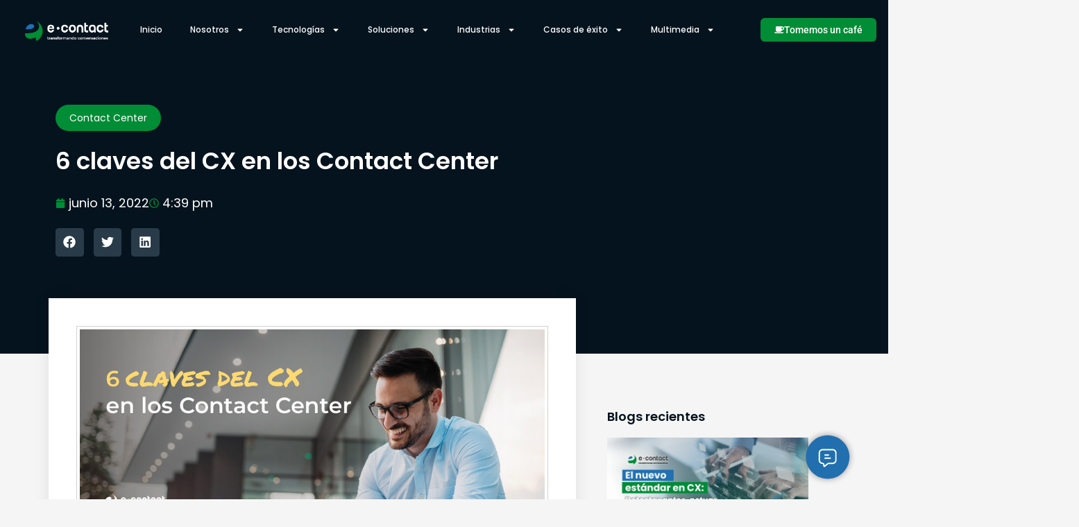

--- FILE ---
content_type: text/css
request_url: https://www.e-contact.cl/wp-content/uploads/elementor/css/post-8.css?ver=1767836548
body_size: 199
content:
.elementor-kit-8{--e-global-color-primary:#008D36;--e-global-color-secondary:#1D70B7;--e-global-color-text:#05131E;--e-global-color-accent:#38B568;--e-global-color-1b9ca52:#FFFFFF;--e-global-color-ace1f1b:#0A0A0A;--e-global-color-2e5b426:#3C3C3B;--e-global-color-cf22937:#868686;--e-global-color-be1e8ab:#F0F0F0;--e-global-typography-primary-font-family:"Poppins";--e-global-typography-primary-font-weight:600;--e-global-typography-secondary-font-family:"Roboto Slab";--e-global-typography-secondary-font-weight:400;--e-global-typography-text-font-family:"Poppins";--e-global-typography-text-font-weight:400;--e-global-typography-accent-font-family:"Roboto";--e-global-typography-accent-font-weight:500;}.elementor-kit-8 e-page-transition{background-color:#FFBC7D;}.elementor-section.elementor-section-boxed > .elementor-container{max-width:1140px;}.e-con{--container-max-width:1140px;}.elementor-widget:not(:last-child){margin-block-end:20px;}.elementor-element{--widgets-spacing:20px 20px;--widgets-spacing-row:20px;--widgets-spacing-column:20px;}{}h1.entry-title{display:var(--page-title-display);}@media(max-width:1024px){.elementor-section.elementor-section-boxed > .elementor-container{max-width:1024px;}.e-con{--container-max-width:1024px;}}@media(max-width:767px){.elementor-section.elementor-section-boxed > .elementor-container{max-width:767px;}.e-con{--container-max-width:767px;}}/* Start custom CSS */.palabra-degradado {
    font-size: 42px;
    background: linear-gradient(to right, #008D36, #1D70B7);
    -webkit-background-clip: text;
    color: transparent; /* Esto hace que el texto sea transparente y solo se vea el degradado */
}
/* Media query para pantallas menores o iguales a 600px */
@media screen and (max-width: 600px) {
    .palabra-degradado {
        font-size: 28px; /* Tamaño de fuente más pequeño para móviles */
    }
}/* End custom CSS */

--- FILE ---
content_type: text/css
request_url: https://www.e-contact.cl/wp-content/uploads/elementor/css/post-434.css?ver=1767836556
body_size: 883
content:
.elementor-widget-section .eael-protected-content-message{font-family:var( --e-global-typography-secondary-font-family ), Sans-serif;font-weight:var( --e-global-typography-secondary-font-weight );}.elementor-widget-section .protected-content-error-msg{font-family:var( --e-global-typography-secondary-font-family ), Sans-serif;font-weight:var( --e-global-typography-secondary-font-weight );}.elementor-434 .elementor-element.elementor-element-221e285:not(.elementor-motion-effects-element-type-background), .elementor-434 .elementor-element.elementor-element-221e285 > .elementor-motion-effects-container > .elementor-motion-effects-layer{background-color:var( --e-global-color-text );}.elementor-434 .elementor-element.elementor-element-221e285 > .elementor-container{max-width:1300px;}.elementor-434 .elementor-element.elementor-element-221e285{transition:background 0.3s, border 0.3s, border-radius 0.3s, box-shadow 0.3s;padding:10px 0px 5px 0px;z-index:1;}.elementor-434 .elementor-element.elementor-element-221e285 > .elementor-background-overlay{transition:background 0.3s, border-radius 0.3s, opacity 0.3s;}.elementor-bc-flex-widget .elementor-434 .elementor-element.elementor-element-ff03001.elementor-column .elementor-widget-wrap{align-items:center;}.elementor-434 .elementor-element.elementor-element-ff03001.elementor-column.elementor-element[data-element_type="column"] > .elementor-widget-wrap.elementor-element-populated{align-content:center;align-items:center;}.elementor-widget-image .eael-protected-content-message{font-family:var( --e-global-typography-secondary-font-family ), Sans-serif;font-weight:var( --e-global-typography-secondary-font-weight );}.elementor-widget-image .protected-content-error-msg{font-family:var( --e-global-typography-secondary-font-family ), Sans-serif;font-weight:var( --e-global-typography-secondary-font-weight );}.elementor-widget-image .widget-image-caption{color:var( --e-global-color-text );font-family:var( --e-global-typography-text-font-family ), Sans-serif;font-weight:var( --e-global-typography-text-font-weight );}.elementor-434 .elementor-element.elementor-element-8671aab{text-align:center;}.elementor-434 .elementor-element.elementor-element-8671aab img{width:70%;}.elementor-bc-flex-widget .elementor-434 .elementor-element.elementor-element-f420751.elementor-column .elementor-widget-wrap{align-items:center;}.elementor-434 .elementor-element.elementor-element-f420751.elementor-column.elementor-element[data-element_type="column"] > .elementor-widget-wrap.elementor-element-populated{align-content:center;align-items:center;}.elementor-widget-nav-menu .eael-protected-content-message{font-family:var( --e-global-typography-secondary-font-family ), Sans-serif;font-weight:var( --e-global-typography-secondary-font-weight );}.elementor-widget-nav-menu .protected-content-error-msg{font-family:var( --e-global-typography-secondary-font-family ), Sans-serif;font-weight:var( --e-global-typography-secondary-font-weight );}.elementor-widget-nav-menu .elementor-nav-menu .elementor-item{font-family:var( --e-global-typography-primary-font-family ), Sans-serif;font-weight:var( --e-global-typography-primary-font-weight );}.elementor-widget-nav-menu .elementor-nav-menu--main .elementor-item{color:var( --e-global-color-text );fill:var( --e-global-color-text );}.elementor-widget-nav-menu .elementor-nav-menu--main .elementor-item:hover,
					.elementor-widget-nav-menu .elementor-nav-menu--main .elementor-item.elementor-item-active,
					.elementor-widget-nav-menu .elementor-nav-menu--main .elementor-item.highlighted,
					.elementor-widget-nav-menu .elementor-nav-menu--main .elementor-item:focus{color:var( --e-global-color-accent );fill:var( --e-global-color-accent );}.elementor-widget-nav-menu .elementor-nav-menu--main:not(.e--pointer-framed) .elementor-item:before,
					.elementor-widget-nav-menu .elementor-nav-menu--main:not(.e--pointer-framed) .elementor-item:after{background-color:var( --e-global-color-accent );}.elementor-widget-nav-menu .e--pointer-framed .elementor-item:before,
					.elementor-widget-nav-menu .e--pointer-framed .elementor-item:after{border-color:var( --e-global-color-accent );}.elementor-widget-nav-menu{--e-nav-menu-divider-color:var( --e-global-color-text );}.elementor-widget-nav-menu .elementor-nav-menu--dropdown .elementor-item, .elementor-widget-nav-menu .elementor-nav-menu--dropdown  .elementor-sub-item{font-family:var( --e-global-typography-accent-font-family ), Sans-serif;font-weight:var( --e-global-typography-accent-font-weight );}.elementor-434 .elementor-element.elementor-element-c04a623{z-index:3;--e-nav-menu-horizontal-menu-item-margin:calc( 40px / 2 );}.elementor-434 .elementor-element.elementor-element-c04a623 .elementor-menu-toggle{margin:0 auto;}.elementor-434 .elementor-element.elementor-element-c04a623 .elementor-nav-menu .elementor-item{font-family:"Poppins", Sans-serif;font-size:12px;font-weight:500;}.elementor-434 .elementor-element.elementor-element-c04a623 .elementor-nav-menu--main .elementor-item{color:var( --e-global-color-1b9ca52 );fill:var( --e-global-color-1b9ca52 );padding-left:0px;padding-right:0px;}.elementor-434 .elementor-element.elementor-element-c04a623 .e--pointer-framed .elementor-item:before{border-width:1px;}.elementor-434 .elementor-element.elementor-element-c04a623 .e--pointer-framed.e--animation-draw .elementor-item:before{border-width:0 0 1px 1px;}.elementor-434 .elementor-element.elementor-element-c04a623 .e--pointer-framed.e--animation-draw .elementor-item:after{border-width:1px 1px 0 0;}.elementor-434 .elementor-element.elementor-element-c04a623 .e--pointer-framed.e--animation-corners .elementor-item:before{border-width:1px 0 0 1px;}.elementor-434 .elementor-element.elementor-element-c04a623 .e--pointer-framed.e--animation-corners .elementor-item:after{border-width:0 1px 1px 0;}.elementor-434 .elementor-element.elementor-element-c04a623 .e--pointer-underline .elementor-item:after,
					 .elementor-434 .elementor-element.elementor-element-c04a623 .e--pointer-overline .elementor-item:before,
					 .elementor-434 .elementor-element.elementor-element-c04a623 .e--pointer-double-line .elementor-item:before,
					 .elementor-434 .elementor-element.elementor-element-c04a623 .e--pointer-double-line .elementor-item:after{height:1px;}.elementor-434 .elementor-element.elementor-element-c04a623 .elementor-nav-menu--main:not(.elementor-nav-menu--layout-horizontal) .elementor-nav-menu > li:not(:last-child){margin-bottom:40px;}.elementor-434 .elementor-element.elementor-element-c04a623 .elementor-nav-menu--dropdown a, .elementor-434 .elementor-element.elementor-element-c04a623 .elementor-menu-toggle{color:var( --e-global-color-text );fill:var( --e-global-color-text );}.elementor-434 .elementor-element.elementor-element-c04a623 .elementor-nav-menu--dropdown{background-color:var( --e-global-color-1b9ca52 );}.elementor-434 .elementor-element.elementor-element-c04a623 .elementor-nav-menu--dropdown a:hover,
					.elementor-434 .elementor-element.elementor-element-c04a623 .elementor-nav-menu--dropdown a:focus,
					.elementor-434 .elementor-element.elementor-element-c04a623 .elementor-nav-menu--dropdown a.elementor-item-active,
					.elementor-434 .elementor-element.elementor-element-c04a623 .elementor-nav-menu--dropdown a.highlighted,
					.elementor-434 .elementor-element.elementor-element-c04a623 .elementor-menu-toggle:hover,
					.elementor-434 .elementor-element.elementor-element-c04a623 .elementor-menu-toggle:focus{color:var( --e-global-color-1b9ca52 );}.elementor-434 .elementor-element.elementor-element-c04a623 .elementor-nav-menu--dropdown a:hover,
					.elementor-434 .elementor-element.elementor-element-c04a623 .elementor-nav-menu--dropdown a:focus,
					.elementor-434 .elementor-element.elementor-element-c04a623 .elementor-nav-menu--dropdown a.elementor-item-active,
					.elementor-434 .elementor-element.elementor-element-c04a623 .elementor-nav-menu--dropdown a.highlighted{background-color:var( --e-global-color-primary );}.elementor-bc-flex-widget .elementor-434 .elementor-element.elementor-element-70f7d2f.elementor-column .elementor-widget-wrap{align-items:center;}.elementor-434 .elementor-element.elementor-element-70f7d2f.elementor-column.elementor-element[data-element_type="column"] > .elementor-widget-wrap.elementor-element-populated{align-content:center;align-items:center;}.elementor-434 .elementor-element.elementor-element-70f7d2f.elementor-column > .elementor-widget-wrap{justify-content:center;}.elementor-widget-button .elementor-button{background-color:var( --e-global-color-accent );font-family:var( --e-global-typography-accent-font-family ), Sans-serif;font-weight:var( --e-global-typography-accent-font-weight );}.elementor-widget-button .eael-protected-content-message{font-family:var( --e-global-typography-secondary-font-family ), Sans-serif;font-weight:var( --e-global-typography-secondary-font-weight );}.elementor-widget-button .protected-content-error-msg{font-family:var( --e-global-typography-secondary-font-family ), Sans-serif;font-weight:var( --e-global-typography-secondary-font-weight );}.elementor-434 .elementor-element.elementor-element-07a62d1 .elementor-button{background-color:#008D36;font-family:"Roboto", Sans-serif;font-size:14px;font-weight:500;border-radius:6px 6px 6px 6px;}.elementor-434 .elementor-element.elementor-element-07a62d1 .elementor-button:hover, .elementor-434 .elementor-element.elementor-element-07a62d1 .elementor-button:focus{background-color:#006A29;}.elementor-434 .elementor-element.elementor-element-07a62d1 .elementor-button-content-wrapper{flex-direction:row;}.elementor-434 .elementor-element.elementor-element-07a62d1 .elementor-button .elementor-button-content-wrapper{gap:4px;}.elementor-theme-builder-content-area{height:400px;}.elementor-location-header:before, .elementor-location-footer:before{content:"";display:table;clear:both;}@media(max-width:1024px){.elementor-434 .elementor-element.elementor-element-221e285{padding:20px 0px 0px 0px;}.elementor-434 .elementor-element.elementor-element-ff03001 > .elementor-element-populated{margin:0px 0px 0px 0px;--e-column-margin-right:0px;--e-column-margin-left:0px;padding:0px 0px 0px 0px;}.elementor-434 .elementor-element.elementor-element-8671aab > .elementor-widget-container{margin:0px 0px 0px 0px;padding:0px 0px 0px 0px;}.elementor-434 .elementor-element.elementor-element-8671aab img{width:60%;}}@media(max-width:767px){.elementor-434 .elementor-element.elementor-element-221e285{padding:30px 0px 20px 0px;}.elementor-434 .elementor-element.elementor-element-ff03001{width:70%;}.elementor-434 .elementor-element.elementor-element-8671aab img{width:70%;}.elementor-434 .elementor-element.elementor-element-f420751{width:30%;}}@media(min-width:768px){.elementor-434 .elementor-element.elementor-element-ff03001{width:15%;}.elementor-434 .elementor-element.elementor-element-f420751{width:69.664%;}.elementor-434 .elementor-element.elementor-element-70f7d2f{width:15%;}}@media(max-width:1024px) and (min-width:768px){.elementor-434 .elementor-element.elementor-element-ff03001{width:40%;}.elementor-434 .elementor-element.elementor-element-f420751{width:40%;}.elementor-434 .elementor-element.elementor-element-70f7d2f{width:20%;}}

--- FILE ---
content_type: text/css
request_url: https://www.e-contact.cl/wp-content/uploads/elementor/css/post-108.css?ver=1767836549
body_size: 1964
content:
.elementor-widget-section .eael-protected-content-message{font-family:var( --e-global-typography-secondary-font-family ), Sans-serif;font-weight:var( --e-global-typography-secondary-font-weight );}.elementor-widget-section .protected-content-error-msg{font-family:var( --e-global-typography-secondary-font-family ), Sans-serif;font-weight:var( --e-global-typography-secondary-font-weight );}.elementor-108 .elementor-element.elementor-element-ca3c025:not(.elementor-motion-effects-element-type-background), .elementor-108 .elementor-element.elementor-element-ca3c025 > .elementor-motion-effects-container > .elementor-motion-effects-layer{background-color:var( --e-global-color-text );}.elementor-108 .elementor-element.elementor-element-ca3c025 > .elementor-background-overlay{background-image:url("/wp-content/uploads/2023/11/Mundo_Footer.png");background-position:center center;background-repeat:no-repeat;background-size:auto;opacity:0.05;transition:background 0.3s, border-radius 0.3s, opacity 0.3s;}.elementor-108 .elementor-element.elementor-element-ca3c025 > .elementor-container{max-width:1400px;}.elementor-108 .elementor-element.elementor-element-ca3c025{transition:background 0.3s, border 0.3s, border-radius 0.3s, box-shadow 0.3s;padding:50px 0px 20px 0px;}.elementor-108 .elementor-element.elementor-element-8e3bbfe > .elementor-container{max-width:1200px;}.elementor-108 .elementor-element.elementor-element-8e3bbfe{padding:0px 0px 50px 0px;}.elementor-widget-image .eael-protected-content-message{font-family:var( --e-global-typography-secondary-font-family ), Sans-serif;font-weight:var( --e-global-typography-secondary-font-weight );}.elementor-widget-image .protected-content-error-msg{font-family:var( --e-global-typography-secondary-font-family ), Sans-serif;font-weight:var( --e-global-typography-secondary-font-weight );}.elementor-widget-image .widget-image-caption{color:var( --e-global-color-text );font-family:var( --e-global-typography-text-font-family ), Sans-serif;font-weight:var( --e-global-typography-text-font-weight );}.elementor-108 .elementor-element.elementor-element-ec8b914{text-align:left;}.elementor-108 .elementor-element.elementor-element-ec8b914 img{width:60%;}.elementor-widget-heading .eael-protected-content-message{font-family:var( --e-global-typography-secondary-font-family ), Sans-serif;font-weight:var( --e-global-typography-secondary-font-weight );}.elementor-widget-heading .protected-content-error-msg{font-family:var( --e-global-typography-secondary-font-family ), Sans-serif;font-weight:var( --e-global-typography-secondary-font-weight );}.elementor-widget-heading .elementor-heading-title{font-family:var( --e-global-typography-primary-font-family ), Sans-serif;font-weight:var( --e-global-typography-primary-font-weight );color:var( --e-global-color-primary );}.elementor-108 .elementor-element.elementor-element-5c4dd73 .elementor-heading-title{font-family:"Poppins", Sans-serif;font-size:12px;font-weight:400;line-height:18px;color:var( --e-global-color-1b9ca52 );}.elementor-widget-social-icons .eael-protected-content-message{font-family:var( --e-global-typography-secondary-font-family ), Sans-serif;font-weight:var( --e-global-typography-secondary-font-weight );}.elementor-widget-social-icons .protected-content-error-msg{font-family:var( --e-global-typography-secondary-font-family ), Sans-serif;font-weight:var( --e-global-typography-secondary-font-weight );}.elementor-108 .elementor-element.elementor-element-b23a83a{--grid-template-columns:repeat(0, auto);--icon-size:16px;--grid-column-gap:12px;--grid-row-gap:0px;}.elementor-108 .elementor-element.elementor-element-b23a83a .elementor-widget-container{text-align:left;}.elementor-108 .elementor-element.elementor-element-b23a83a .elementor-social-icon{background-color:var( --e-global-color-1b9ca52 );}.elementor-108 .elementor-element.elementor-element-b23a83a .elementor-social-icon i{color:var( --e-global-color-text );}.elementor-108 .elementor-element.elementor-element-b23a83a .elementor-social-icon svg{fill:var( --e-global-color-text );}.elementor-108 .elementor-element.elementor-element-b23a83a .elementor-social-icon:hover{background-color:var( --e-global-color-primary );}.elementor-108 .elementor-element.elementor-element-b23a83a .elementor-social-icon:hover i{color:var( --e-global-color-1b9ca52 );}.elementor-108 .elementor-element.elementor-element-b23a83a .elementor-social-icon:hover svg{fill:var( --e-global-color-1b9ca52 );}.elementor-108 .elementor-element.elementor-element-3e06370 > .elementor-widget-wrap > .elementor-widget:not(.elementor-widget__width-auto):not(.elementor-widget__width-initial):not(:last-child):not(.elementor-absolute){margin-bottom:0px;}.elementor-108 .elementor-element.elementor-element-3e06370 > .elementor-element-populated{margin:0px 0px 0px 20px;--e-column-margin-right:0px;--e-column-margin-left:20px;}.elementor-108 .elementor-element.elementor-element-23bf304 .elementor-heading-title{font-family:"Poppins", Sans-serif;font-size:14px;font-weight:600;color:var( --e-global-color-1b9ca52 );}.elementor-widget-divider{--divider-color:var( --e-global-color-secondary );}.elementor-widget-divider .eael-protected-content-message{font-family:var( --e-global-typography-secondary-font-family ), Sans-serif;font-weight:var( --e-global-typography-secondary-font-weight );}.elementor-widget-divider .protected-content-error-msg{font-family:var( --e-global-typography-secondary-font-family ), Sans-serif;font-weight:var( --e-global-typography-secondary-font-weight );}.elementor-widget-divider .elementor-divider__text{color:var( --e-global-color-secondary );font-family:var( --e-global-typography-secondary-font-family ), Sans-serif;font-weight:var( --e-global-typography-secondary-font-weight );}.elementor-widget-divider.elementor-view-stacked .elementor-icon{background-color:var( --e-global-color-secondary );}.elementor-widget-divider.elementor-view-framed .elementor-icon, .elementor-widget-divider.elementor-view-default .elementor-icon{color:var( --e-global-color-secondary );border-color:var( --e-global-color-secondary );}.elementor-widget-divider.elementor-view-framed .elementor-icon, .elementor-widget-divider.elementor-view-default .elementor-icon svg{fill:var( --e-global-color-secondary );}.elementor-108 .elementor-element.elementor-element-5285997{--divider-border-style:solid;--divider-color:var( --e-global-color-primary );--divider-border-width:2.1px;}.elementor-108 .elementor-element.elementor-element-5285997 .elementor-divider-separator{width:15%;}.elementor-108 .elementor-element.elementor-element-5285997 .elementor-divider{padding-block-start:10px;padding-block-end:10px;}.elementor-widget-icon-list .eael-protected-content-message{font-family:var( --e-global-typography-secondary-font-family ), Sans-serif;font-weight:var( --e-global-typography-secondary-font-weight );}.elementor-widget-icon-list .protected-content-error-msg{font-family:var( --e-global-typography-secondary-font-family ), Sans-serif;font-weight:var( --e-global-typography-secondary-font-weight );}.elementor-widget-icon-list .elementor-icon-list-item:not(:last-child):after{border-color:var( --e-global-color-text );}.elementor-widget-icon-list .elementor-icon-list-icon i{color:var( --e-global-color-primary );}.elementor-widget-icon-list .elementor-icon-list-icon svg{fill:var( --e-global-color-primary );}.elementor-widget-icon-list .elementor-icon-list-item > .elementor-icon-list-text, .elementor-widget-icon-list .elementor-icon-list-item > a{font-family:var( --e-global-typography-text-font-family ), Sans-serif;font-weight:var( --e-global-typography-text-font-weight );}.elementor-widget-icon-list .elementor-icon-list-text{color:var( --e-global-color-secondary );}.elementor-108 .elementor-element.elementor-element-3cc62df > .elementor-widget-container{margin:10px 0px 0px 0px;}.elementor-108 .elementor-element.elementor-element-3cc62df .elementor-icon-list-items:not(.elementor-inline-items) .elementor-icon-list-item:not(:last-child){padding-block-end:calc(6px/2);}.elementor-108 .elementor-element.elementor-element-3cc62df .elementor-icon-list-items:not(.elementor-inline-items) .elementor-icon-list-item:not(:first-child){margin-block-start:calc(6px/2);}.elementor-108 .elementor-element.elementor-element-3cc62df .elementor-icon-list-items.elementor-inline-items .elementor-icon-list-item{margin-inline:calc(6px/2);}.elementor-108 .elementor-element.elementor-element-3cc62df .elementor-icon-list-items.elementor-inline-items{margin-inline:calc(-6px/2);}.elementor-108 .elementor-element.elementor-element-3cc62df .elementor-icon-list-items.elementor-inline-items .elementor-icon-list-item:after{inset-inline-end:calc(-6px/2);}.elementor-108 .elementor-element.elementor-element-3cc62df .elementor-icon-list-icon i{transition:color 0.3s;}.elementor-108 .elementor-element.elementor-element-3cc62df .elementor-icon-list-icon svg{transition:fill 0.3s;}.elementor-108 .elementor-element.elementor-element-3cc62df{--e-icon-list-icon-size:14px;--icon-vertical-offset:0px;}.elementor-108 .elementor-element.elementor-element-3cc62df .elementor-icon-list-item > .elementor-icon-list-text, .elementor-108 .elementor-element.elementor-element-3cc62df .elementor-icon-list-item > a{font-family:"Poppins", Sans-serif;font-size:12px;font-weight:400;}.elementor-108 .elementor-element.elementor-element-3cc62df .elementor-icon-list-text{color:var( --e-global-color-1b9ca52 );transition:color 0.3s;}.elementor-108 .elementor-element.elementor-element-3cc62df .elementor-icon-list-item:hover .elementor-icon-list-text{color:#008D36;}.elementor-108 .elementor-element.elementor-element-df1d27f > .elementor-widget-wrap > .elementor-widget:not(.elementor-widget__width-auto):not(.elementor-widget__width-initial):not(:last-child):not(.elementor-absolute){margin-bottom:0px;}.elementor-108 .elementor-element.elementor-element-df1d27f > .elementor-element-populated{margin:0px 0px 0px 0px;--e-column-margin-right:0px;--e-column-margin-left:0px;}.elementor-108 .elementor-element.elementor-element-ddef562 .elementor-heading-title{font-family:"Poppins", Sans-serif;font-size:14px;font-weight:600;color:var( --e-global-color-1b9ca52 );}.elementor-108 .elementor-element.elementor-element-662f46f{--divider-border-style:solid;--divider-color:var( --e-global-color-primary );--divider-border-width:2.1px;}.elementor-108 .elementor-element.elementor-element-662f46f .elementor-divider-separator{width:15%;}.elementor-108 .elementor-element.elementor-element-662f46f .elementor-divider{padding-block-start:10px;padding-block-end:10px;}.elementor-108 .elementor-element.elementor-element-7c25faa > .elementor-widget-container{margin:10px 0px 0px 0px;}.elementor-108 .elementor-element.elementor-element-7c25faa .elementor-icon-list-items:not(.elementor-inline-items) .elementor-icon-list-item:not(:last-child){padding-block-end:calc(6px/2);}.elementor-108 .elementor-element.elementor-element-7c25faa .elementor-icon-list-items:not(.elementor-inline-items) .elementor-icon-list-item:not(:first-child){margin-block-start:calc(6px/2);}.elementor-108 .elementor-element.elementor-element-7c25faa .elementor-icon-list-items.elementor-inline-items .elementor-icon-list-item{margin-inline:calc(6px/2);}.elementor-108 .elementor-element.elementor-element-7c25faa .elementor-icon-list-items.elementor-inline-items{margin-inline:calc(-6px/2);}.elementor-108 .elementor-element.elementor-element-7c25faa .elementor-icon-list-items.elementor-inline-items .elementor-icon-list-item:after{inset-inline-end:calc(-6px/2);}.elementor-108 .elementor-element.elementor-element-7c25faa .elementor-icon-list-icon i{transition:color 0.3s;}.elementor-108 .elementor-element.elementor-element-7c25faa .elementor-icon-list-icon svg{transition:fill 0.3s;}.elementor-108 .elementor-element.elementor-element-7c25faa{--e-icon-list-icon-size:14px;--icon-vertical-offset:0px;}.elementor-108 .elementor-element.elementor-element-7c25faa .elementor-icon-list-item > .elementor-icon-list-text, .elementor-108 .elementor-element.elementor-element-7c25faa .elementor-icon-list-item > a{font-family:"Poppins", Sans-serif;font-size:12px;font-weight:400;}.elementor-108 .elementor-element.elementor-element-7c25faa .elementor-icon-list-text{color:var( --e-global-color-1b9ca52 );transition:color 0.3s;}.elementor-108 .elementor-element.elementor-element-7c25faa .elementor-icon-list-item:hover .elementor-icon-list-text{color:var( --e-global-color-primary );}.elementor-108 .elementor-element.elementor-element-d1624d0 > .elementor-widget-wrap > .elementor-widget:not(.elementor-widget__width-auto):not(.elementor-widget__width-initial):not(:last-child):not(.elementor-absolute){margin-bottom:0px;}.elementor-108 .elementor-element.elementor-element-80a222b .elementor-heading-title{font-family:"Poppins", Sans-serif;font-size:12px;font-weight:600;color:var( --e-global-color-1b9ca52 );}.elementor-108 .elementor-element.elementor-element-3906f0d{--divider-border-style:solid;--divider-color:var( --e-global-color-primary );--divider-border-width:2.1px;}.elementor-108 .elementor-element.elementor-element-3906f0d .elementor-divider-separator{width:15%;}.elementor-108 .elementor-element.elementor-element-3906f0d .elementor-divider{padding-block-start:10px;padding-block-end:10px;}.elementor-widget-form .eael-protected-content-message{font-family:var( --e-global-typography-secondary-font-family ), Sans-serif;font-weight:var( --e-global-typography-secondary-font-weight );}.elementor-widget-form .protected-content-error-msg{font-family:var( --e-global-typography-secondary-font-family ), Sans-serif;font-weight:var( --e-global-typography-secondary-font-weight );}.elementor-widget-form .elementor-field-group > label, .elementor-widget-form .elementor-field-subgroup label{color:var( --e-global-color-text );}.elementor-widget-form .elementor-field-group > label{font-family:var( --e-global-typography-text-font-family ), Sans-serif;font-weight:var( --e-global-typography-text-font-weight );}.elementor-widget-form .elementor-field-type-html{color:var( --e-global-color-text );font-family:var( --e-global-typography-text-font-family ), Sans-serif;font-weight:var( --e-global-typography-text-font-weight );}.elementor-widget-form .elementor-field-group .elementor-field{color:var( --e-global-color-text );}.elementor-widget-form .elementor-field-group .elementor-field, .elementor-widget-form .elementor-field-subgroup label{font-family:var( --e-global-typography-text-font-family ), Sans-serif;font-weight:var( --e-global-typography-text-font-weight );}.elementor-widget-form .elementor-button{font-family:var( --e-global-typography-accent-font-family ), Sans-serif;font-weight:var( --e-global-typography-accent-font-weight );}.elementor-widget-form .e-form__buttons__wrapper__button-next{background-color:var( --e-global-color-accent );}.elementor-widget-form .elementor-button[type="submit"]{background-color:var( --e-global-color-accent );}.elementor-widget-form .e-form__buttons__wrapper__button-previous{background-color:var( --e-global-color-accent );}.elementor-widget-form .elementor-message{font-family:var( --e-global-typography-text-font-family ), Sans-serif;font-weight:var( --e-global-typography-text-font-weight );}.elementor-widget-form .e-form__indicators__indicator, .elementor-widget-form .e-form__indicators__indicator__label{font-family:var( --e-global-typography-accent-font-family ), Sans-serif;font-weight:var( --e-global-typography-accent-font-weight );}.elementor-widget-form{--e-form-steps-indicator-inactive-primary-color:var( --e-global-color-text );--e-form-steps-indicator-active-primary-color:var( --e-global-color-accent );--e-form-steps-indicator-completed-primary-color:var( --e-global-color-accent );--e-form-steps-indicator-progress-color:var( --e-global-color-accent );--e-form-steps-indicator-progress-background-color:var( --e-global-color-text );--e-form-steps-indicator-progress-meter-color:var( --e-global-color-text );}.elementor-widget-form .e-form__indicators__indicator__progress__meter{font-family:var( --e-global-typography-accent-font-family ), Sans-serif;font-weight:var( --e-global-typography-accent-font-weight );}.elementor-108 .elementor-element.elementor-element-fd94731 > .elementor-widget-container{margin:10px 0px 0px 0px;}.elementor-108 .elementor-element.elementor-element-fd94731 .elementor-field-group{padding-right:calc( 0px/2 );padding-left:calc( 0px/2 );margin-bottom:18px;}.elementor-108 .elementor-element.elementor-element-fd94731 .elementor-form-fields-wrapper{margin-left:calc( -0px/2 );margin-right:calc( -0px/2 );margin-bottom:-18px;}.elementor-108 .elementor-element.elementor-element-fd94731 .elementor-field-group.recaptcha_v3-bottomleft, .elementor-108 .elementor-element.elementor-element-fd94731 .elementor-field-group.recaptcha_v3-bottomright{margin-bottom:0;}body.rtl .elementor-108 .elementor-element.elementor-element-fd94731 .elementor-labels-inline .elementor-field-group > label{padding-left:10px;}body:not(.rtl) .elementor-108 .elementor-element.elementor-element-fd94731 .elementor-labels-inline .elementor-field-group > label{padding-right:10px;}body .elementor-108 .elementor-element.elementor-element-fd94731 .elementor-labels-above .elementor-field-group > label{padding-bottom:10px;}.elementor-108 .elementor-element.elementor-element-fd94731 .elementor-field-group > label, .elementor-108 .elementor-element.elementor-element-fd94731 .elementor-field-subgroup label{color:var( --e-global-color-1b9ca52 );}.elementor-108 .elementor-element.elementor-element-fd94731 .elementor-field-group > label{font-family:"Poppins", Sans-serif;font-size:12px;font-weight:600;}.elementor-108 .elementor-element.elementor-element-fd94731 .elementor-field-type-html{padding-bottom:0px;color:var( --e-global-color-ace1f1b );font-family:"Poppins", Sans-serif;font-size:12px;font-weight:600;}.elementor-108 .elementor-element.elementor-element-fd94731 .elementor-field-group .elementor-field, .elementor-108 .elementor-element.elementor-element-fd94731 .elementor-field-subgroup label{font-family:"Poppins", Sans-serif;font-size:14px;font-weight:400;}.elementor-108 .elementor-element.elementor-element-fd94731 .elementor-field-group .elementor-field:not(.elementor-select-wrapper){background-color:#ffffff;border-width:0px 0px 0px 0px;border-radius:4px 4px 4px 4px;}.elementor-108 .elementor-element.elementor-element-fd94731 .elementor-field-group .elementor-select-wrapper select{background-color:#ffffff;border-width:0px 0px 0px 0px;border-radius:4px 4px 4px 4px;}.elementor-108 .elementor-element.elementor-element-fd94731 .elementor-button{font-family:"Poppins", Sans-serif;font-size:12px;font-weight:600;}.elementor-108 .elementor-element.elementor-element-fd94731 .e-form__buttons__wrapper__button-next{background-color:var( --e-global-color-primary );color:#ffffff;}.elementor-108 .elementor-element.elementor-element-fd94731 .elementor-button[type="submit"]{background-color:var( --e-global-color-primary );color:#ffffff;}.elementor-108 .elementor-element.elementor-element-fd94731 .elementor-button[type="submit"] svg *{fill:#ffffff;}.elementor-108 .elementor-element.elementor-element-fd94731 .e-form__buttons__wrapper__button-previous{color:#ffffff;}.elementor-108 .elementor-element.elementor-element-fd94731 .e-form__buttons__wrapper__button-next:hover{background-color:var( --e-global-color-secondary );color:#ffffff;}.elementor-108 .elementor-element.elementor-element-fd94731 .elementor-button[type="submit"]:hover{background-color:var( --e-global-color-secondary );color:#ffffff;}.elementor-108 .elementor-element.elementor-element-fd94731 .elementor-button[type="submit"]:hover svg *{fill:#ffffff;}.elementor-108 .elementor-element.elementor-element-fd94731 .e-form__buttons__wrapper__button-previous:hover{color:#ffffff;}.elementor-108 .elementor-element.elementor-element-fd94731{--e-form-steps-indicators-spacing:20px;--e-form-steps-indicator-padding:30px;--e-form-steps-indicator-inactive-secondary-color:#ffffff;--e-form-steps-indicator-active-secondary-color:#ffffff;--e-form-steps-indicator-completed-secondary-color:#ffffff;--e-form-steps-divider-width:1px;--e-form-steps-divider-gap:10px;}.elementor-widget-text-editor .eael-protected-content-message{font-family:var( --e-global-typography-secondary-font-family ), Sans-serif;font-weight:var( --e-global-typography-secondary-font-weight );}.elementor-widget-text-editor .protected-content-error-msg{font-family:var( --e-global-typography-secondary-font-family ), Sans-serif;font-weight:var( --e-global-typography-secondary-font-weight );}.elementor-widget-text-editor{font-family:var( --e-global-typography-text-font-family ), Sans-serif;font-weight:var( --e-global-typography-text-font-weight );color:var( --e-global-color-text );}.elementor-widget-text-editor.elementor-drop-cap-view-stacked .elementor-drop-cap{background-color:var( --e-global-color-primary );}.elementor-widget-text-editor.elementor-drop-cap-view-framed .elementor-drop-cap, .elementor-widget-text-editor.elementor-drop-cap-view-default .elementor-drop-cap{color:var( --e-global-color-primary );border-color:var( --e-global-color-primary );}.elementor-108 .elementor-element.elementor-element-28f8c87{text-align:center;font-family:"Poppins", Sans-serif;font-size:0.8em;font-weight:400;color:var( --e-global-color-1b9ca52 );}.elementor-108 .elementor-element.elementor-element-b9fef01{--divider-border-style:solid;--divider-color:var( --e-global-color-1b9ca52 );--divider-border-width:1px;}.elementor-108 .elementor-element.elementor-element-b9fef01 .elementor-divider-separator{width:86%;margin:0 auto;margin-center:0;}.elementor-108 .elementor-element.elementor-element-b9fef01 .elementor-divider{text-align:center;padding-block-start:2px;padding-block-end:2px;}.elementor-108 .elementor-element.elementor-element-048f0e1 > .elementor-container{max-width:1200px;}.elementor-108 .elementor-element.elementor-element-14bdfdc .elementor-icon-list-icon i{transition:color 0.3s;}.elementor-108 .elementor-element.elementor-element-14bdfdc .elementor-icon-list-icon svg{transition:fill 0.3s;}.elementor-108 .elementor-element.elementor-element-14bdfdc{--e-icon-list-icon-size:14px;--icon-vertical-offset:0px;}.elementor-108 .elementor-element.elementor-element-14bdfdc .elementor-icon-list-item > .elementor-icon-list-text, .elementor-108 .elementor-element.elementor-element-14bdfdc .elementor-icon-list-item > a{font-family:"Poppins", Sans-serif;font-size:12px;font-weight:400;}.elementor-108 .elementor-element.elementor-element-14bdfdc .elementor-icon-list-text{color:var( --e-global-color-1b9ca52 );transition:color 0.3s;}.elementor-108 .elementor-element.elementor-element-14bdfdc .elementor-icon-list-item:hover .elementor-icon-list-text{color:var( --e-global-color-primary );}.elementor-theme-builder-content-area{height:400px;}.elementor-location-header:before, .elementor-location-footer:before{content:"";display:table;clear:both;}@media(max-width:1024px){.elementor-108 .elementor-element.elementor-element-df1d27f > .elementor-element-populated{margin:0px 0px 0px 0px;--e-column-margin-right:0px;--e-column-margin-left:0px;}.elementor-108 .elementor-element.elementor-element-b9fef01 .elementor-divider-separator{width:100%;}}@media(min-width:768px){.elementor-108 .elementor-element.elementor-element-c0f15cb{width:25.083%;}.elementor-108 .elementor-element.elementor-element-3e06370{width:24.312%;}.elementor-108 .elementor-element.elementor-element-df1d27f{width:23.585%;}.elementor-108 .elementor-element.elementor-element-d1624d0{width:27%;}}@media(max-width:767px){.elementor-108 .elementor-element.elementor-element-ec8b914 > .elementor-widget-container{margin:0px 20px 0px 20px;}.elementor-108 .elementor-element.elementor-element-ec8b914{text-align:left;}.elementor-108 .elementor-element.elementor-element-df1d27f > .elementor-element-populated{margin:0px 0px 0px 20px;--e-column-margin-right:0px;--e-column-margin-left:20px;}.elementor-108 .elementor-element.elementor-element-d1624d0 > .elementor-element-populated{margin:0px 0px 0px 20px;--e-column-margin-right:0px;--e-column-margin-left:20px;}}

--- FILE ---
content_type: text/css
request_url: https://www.e-contact.cl/wp-content/uploads/elementor/css/post-2459.css?ver=1767836594
body_size: 2035
content:
.elementor-widget-section .eael-protected-content-message{font-family:var( --e-global-typography-secondary-font-family ), Sans-serif;font-weight:var( --e-global-typography-secondary-font-weight );}.elementor-widget-section .protected-content-error-msg{font-family:var( --e-global-typography-secondary-font-family ), Sans-serif;font-weight:var( --e-global-typography-secondary-font-weight );}.elementor-2459 .elementor-element.elementor-element-75cb30a5:not(.elementor-motion-effects-element-type-background), .elementor-2459 .elementor-element.elementor-element-75cb30a5 > .elementor-motion-effects-container > .elementor-motion-effects-layer{background-color:var( --e-global-color-text );}.elementor-2459 .elementor-element.elementor-element-75cb30a5{transition:background 0.3s, border 0.3s, border-radius 0.3s, box-shadow 0.3s;padding:60px 0px 130px 0px;z-index:0;}.elementor-2459 .elementor-element.elementor-element-75cb30a5 > .elementor-background-overlay{transition:background 0.3s, border-radius 0.3s, opacity 0.3s;}.elementor-2459 .elementor-element.elementor-element-50794802 > .elementor-element-populated{margin:0% 0% 0% 0%;--e-column-margin-right:0%;--e-column-margin-left:0%;}.elementor-widget-post-info .eael-protected-content-message{font-family:var( --e-global-typography-secondary-font-family ), Sans-serif;font-weight:var( --e-global-typography-secondary-font-weight );}.elementor-widget-post-info .protected-content-error-msg{font-family:var( --e-global-typography-secondary-font-family ), Sans-serif;font-weight:var( --e-global-typography-secondary-font-weight );}.elementor-widget-post-info .elementor-icon-list-item:not(:last-child):after{border-color:var( --e-global-color-text );}.elementor-widget-post-info .elementor-icon-list-icon i{color:var( --e-global-color-primary );}.elementor-widget-post-info .elementor-icon-list-icon svg{fill:var( --e-global-color-primary );}.elementor-widget-post-info .elementor-icon-list-text, .elementor-widget-post-info .elementor-icon-list-text a{color:var( --e-global-color-secondary );}.elementor-widget-post-info .elementor-icon-list-item{font-family:var( --e-global-typography-text-font-family ), Sans-serif;font-weight:var( --e-global-typography-text-font-weight );}.elementor-2459 .elementor-element.elementor-element-7126f63a{width:auto;max-width:auto;}.elementor-2459 .elementor-element.elementor-element-7126f63a > .elementor-widget-container{background-color:var( --e-global-color-primary );padding:6px 20px 6px 20px;border-radius:29px 29px 29px 29px;}.elementor-2459 .elementor-element.elementor-element-7126f63a.ha-has-bg-overlay:hover > .elementor-widget-container::before{transition:background 0.3s;}.elementor-2459 .elementor-element.elementor-element-7126f63a .elementor-icon-list-icon{width:14px;}.elementor-2459 .elementor-element.elementor-element-7126f63a .elementor-icon-list-icon i{font-size:14px;}.elementor-2459 .elementor-element.elementor-element-7126f63a .elementor-icon-list-icon svg{--e-icon-list-icon-size:14px;}.elementor-2459 .elementor-element.elementor-element-7126f63a .elementor-icon-list-text, .elementor-2459 .elementor-element.elementor-element-7126f63a .elementor-icon-list-text a{color:#ffffff;}.elementor-2459 .elementor-element.elementor-element-7126f63a .elementor-icon-list-item{font-family:"Poppins", Sans-serif;font-size:14px;font-weight:400;}.elementor-widget-theme-post-title .eael-protected-content-message{font-family:var( --e-global-typography-secondary-font-family ), Sans-serif;font-weight:var( --e-global-typography-secondary-font-weight );}.elementor-widget-theme-post-title .protected-content-error-msg{font-family:var( --e-global-typography-secondary-font-family ), Sans-serif;font-weight:var( --e-global-typography-secondary-font-weight );}.elementor-widget-theme-post-title .elementor-heading-title{font-family:var( --e-global-typography-primary-font-family ), Sans-serif;font-weight:var( --e-global-typography-primary-font-weight );color:var( --e-global-color-primary );}.elementor-2459 .elementor-element.elementor-element-7ee0cb0e > .elementor-widget-container{margin:20px 0px 0px 0px;}.elementor-2459 .elementor-element.elementor-element-7ee0cb0e .elementor-heading-title{font-family:"Poppins", Sans-serif;font-size:34px;font-weight:600;color:#ffffff;}.elementor-2459 .elementor-element.elementor-element-66446f9 .elementor-icon-list-icon{width:14px;}.elementor-2459 .elementor-element.elementor-element-66446f9 .elementor-icon-list-icon i{font-size:14px;}.elementor-2459 .elementor-element.elementor-element-66446f9 .elementor-icon-list-icon svg{--e-icon-list-icon-size:14px;}.elementor-2459 .elementor-element.elementor-element-66446f9 .elementor-icon-list-text, .elementor-2459 .elementor-element.elementor-element-66446f9 .elementor-icon-list-text a{color:#FFFFFF;}.elementor-widget-share-buttons .eael-protected-content-message{font-family:var( --e-global-typography-secondary-font-family ), Sans-serif;font-weight:var( --e-global-typography-secondary-font-weight );}.elementor-widget-share-buttons .protected-content-error-msg{font-family:var( --e-global-typography-secondary-font-family ), Sans-serif;font-weight:var( --e-global-typography-secondary-font-weight );}.elementor-2459 .elementor-element.elementor-element-3dcb69e8{--alignment:left;--grid-side-margin:9px;--grid-column-gap:9px;--grid-row-gap:10px;--grid-bottom-margin:10px;--e-share-buttons-primary-color:#546C7C75;}.elementor-2459 .elementor-element.elementor-element-3dcb69e8 .elementor-share-btn{font-size:calc(0.9px * 10);height:4.5em;}.elementor-2459 .elementor-element.elementor-element-3dcb69e8 .elementor-share-btn__icon{--e-share-buttons-icon-size:2em;}.elementor-2459 .elementor-element.elementor-element-3dcb69e8 .elementor-share-btn:hover{--e-share-buttons-primary-color:var( --e-global-color-accent );}.elementor-2459 .elementor-element.elementor-element-1657de56{margin-top:40px;margin-bottom:40px;z-index:1;}.elementor-2459 .elementor-element.elementor-element-c76844b:not(.elementor-motion-effects-element-type-background) > .elementor-widget-wrap, .elementor-2459 .elementor-element.elementor-element-c76844b > .elementor-widget-wrap > .elementor-motion-effects-container > .elementor-motion-effects-layer{background-color:#ffffff;}.elementor-2459 .elementor-element.elementor-element-c76844b > .elementor-element-populated{box-shadow:0px 0px 20px 0px rgba(0,0,0,0.09);transition:background 0.3s, border 0.3s, border-radius 0.3s, box-shadow 0.3s;margin:-120px 0px 0px 0px;--e-column-margin-right:0px;--e-column-margin-left:0px;padding:40px 40px 40px 40px;}.elementor-2459 .elementor-element.elementor-element-c76844b > .elementor-element-populated > .elementor-background-overlay{transition:background 0.3s, border-radius 0.3s, opacity 0.3s;}.elementor-widget-theme-post-featured-image .eael-protected-content-message{font-family:var( --e-global-typography-secondary-font-family ), Sans-serif;font-weight:var( --e-global-typography-secondary-font-weight );}.elementor-widget-theme-post-featured-image .protected-content-error-msg{font-family:var( --e-global-typography-secondary-font-family ), Sans-serif;font-weight:var( --e-global-typography-secondary-font-weight );}.elementor-widget-theme-post-featured-image .widget-image-caption{color:var( --e-global-color-text );font-family:var( --e-global-typography-text-font-family ), Sans-serif;font-weight:var( --e-global-typography-text-font-weight );}.elementor-2459 .elementor-element.elementor-element-417eab7e > .elementor-widget-container{padding:4px 4px 4px 4px;border-style:solid;border-width:1px 1px 1px 1px;border-color:#d1d1d1;}.elementor-widget-theme-post-content .eael-protected-content-message{font-family:var( --e-global-typography-secondary-font-family ), Sans-serif;font-weight:var( --e-global-typography-secondary-font-weight );}.elementor-widget-theme-post-content .protected-content-error-msg{font-family:var( --e-global-typography-secondary-font-family ), Sans-serif;font-weight:var( --e-global-typography-secondary-font-weight );}.elementor-widget-theme-post-content{color:var( --e-global-color-text );font-family:var( --e-global-typography-text-font-family ), Sans-serif;font-weight:var( --e-global-typography-text-font-weight );}.elementor-2459 .elementor-element.elementor-element-7bf6cc20{color:var( --e-global-color-text );line-height:1.9em;}.elementor-2459 .elementor-element.elementor-element-722538ff > .elementor-element-populated{padding:0px 45px 40px 45px;}.elementor-widget-heading .eael-protected-content-message{font-family:var( --e-global-typography-secondary-font-family ), Sans-serif;font-weight:var( --e-global-typography-secondary-font-weight );}.elementor-widget-heading .protected-content-error-msg{font-family:var( --e-global-typography-secondary-font-family ), Sans-serif;font-weight:var( --e-global-typography-secondary-font-weight );}.elementor-widget-heading .elementor-heading-title{font-family:var( --e-global-typography-primary-font-family ), Sans-serif;font-weight:var( --e-global-typography-primary-font-weight );color:var( --e-global-color-primary );}.elementor-2459 .elementor-element.elementor-element-75066b6c > .elementor-widget-container{margin:40px 0px 0px 0px;}.elementor-2459 .elementor-element.elementor-element-75066b6c .elementor-heading-title{font-family:var( --e-global-typography-primary-font-family ), Sans-serif;font-weight:var( --e-global-typography-primary-font-weight );color:var( --e-global-color-text );}.elementor-widget-posts .elementor-button{background-color:var( --e-global-color-accent );font-family:var( --e-global-typography-accent-font-family ), Sans-serif;font-weight:var( --e-global-typography-accent-font-weight );}.elementor-widget-posts .eael-protected-content-message{font-family:var( --e-global-typography-secondary-font-family ), Sans-serif;font-weight:var( --e-global-typography-secondary-font-weight );}.elementor-widget-posts .protected-content-error-msg{font-family:var( --e-global-typography-secondary-font-family ), Sans-serif;font-weight:var( --e-global-typography-secondary-font-weight );}.elementor-widget-posts .elementor-post__title, .elementor-widget-posts .elementor-post__title a{color:var( --e-global-color-secondary );font-family:var( --e-global-typography-primary-font-family ), Sans-serif;font-weight:var( --e-global-typography-primary-font-weight );}.elementor-widget-posts .elementor-post__meta-data{font-family:var( --e-global-typography-secondary-font-family ), Sans-serif;font-weight:var( --e-global-typography-secondary-font-weight );}.elementor-widget-posts .elementor-post__excerpt p{font-family:var( --e-global-typography-text-font-family ), Sans-serif;font-weight:var( --e-global-typography-text-font-weight );}.elementor-widget-posts .elementor-post__read-more{color:var( --e-global-color-accent );}.elementor-widget-posts a.elementor-post__read-more{font-family:var( --e-global-typography-accent-font-family ), Sans-serif;font-weight:var( --e-global-typography-accent-font-weight );}.elementor-widget-posts .elementor-post__card .elementor-post__badge{background-color:var( --e-global-color-accent );font-family:var( --e-global-typography-accent-font-family ), Sans-serif;font-weight:var( --e-global-typography-accent-font-weight );}.elementor-widget-posts .elementor-pagination{font-family:var( --e-global-typography-secondary-font-family ), Sans-serif;font-weight:var( --e-global-typography-secondary-font-weight );}.elementor-widget-posts .e-load-more-message{font-family:var( --e-global-typography-secondary-font-family ), Sans-serif;font-weight:var( --e-global-typography-secondary-font-weight );}.elementor-2459 .elementor-element.elementor-element-6553a6b0{--grid-row-gap:20px;--grid-column-gap:30px;}.elementor-2459 .elementor-element.elementor-element-6553a6b0 .elementor-posts-container .elementor-post__thumbnail{padding-bottom:calc( 0.5 * 100% );}.elementor-2459 .elementor-element.elementor-element-6553a6b0:after{content:"0.5";}.elementor-2459 .elementor-element.elementor-element-6553a6b0 .elementor-post__thumbnail__link{width:100%;}.elementor-2459 .elementor-element.elementor-element-6553a6b0.elementor-posts--thumbnail-left .elementor-post__thumbnail__link{margin-right:20px;}.elementor-2459 .elementor-element.elementor-element-6553a6b0.elementor-posts--thumbnail-right .elementor-post__thumbnail__link{margin-left:20px;}.elementor-2459 .elementor-element.elementor-element-6553a6b0.elementor-posts--thumbnail-top .elementor-post__thumbnail__link{margin-bottom:20px;}.elementor-2459 .elementor-element.elementor-element-6553a6b0 .elementor-post__title, .elementor-2459 .elementor-element.elementor-element-6553a6b0 .elementor-post__title a{color:var( --e-global-color-text );font-family:"Poppins", Sans-serif;font-size:16px;font-weight:600;}.elementor-2459 .elementor-element.elementor-element-6553a6b0 .elementor-post__read-more{color:var( --e-global-color-primary );}.elementor-2459 .elementor-element.elementor-element-6553a6b0 a.elementor-post__read-more{font-family:"Poppins", Sans-serif;font-weight:700;}.elementor-2459 .elementor-element.elementor-element-495a1ee{padding:0px 0px 60px 0px;}.elementor-2459 .elementor-element.elementor-element-be67d86:not(.elementor-motion-effects-element-type-background) > .elementor-widget-wrap, .elementor-2459 .elementor-element.elementor-element-be67d86 > .elementor-widget-wrap > .elementor-motion-effects-container > .elementor-motion-effects-layer{background-color:var( --e-global-color-text );}.elementor-2459 .elementor-element.elementor-element-be67d86 > .elementor-element-populated >  .elementor-background-overlay{opacity:0.5;}.elementor-2459 .elementor-element.elementor-element-be67d86 > .elementor-element-populated, .elementor-2459 .elementor-element.elementor-element-be67d86 > .elementor-element-populated > .elementor-background-overlay, .elementor-2459 .elementor-element.elementor-element-be67d86 > .elementor-background-slideshow{border-radius:12px 12px 12px 12px;}.elementor-2459 .elementor-element.elementor-element-be67d86 > .elementor-element-populated{transition:background 0.3s, border 0.3s, border-radius 0.3s, box-shadow 0.3s;padding:40px 40px 40px 40px;}.elementor-2459 .elementor-element.elementor-element-be67d86 > .elementor-element-populated > .elementor-background-overlay{transition:background 0.3s, border-radius 0.3s, opacity 0.3s;}.elementor-2459 .elementor-element.elementor-element-96b26e5 .elementor-heading-title{font-family:"Poppins", Sans-serif;font-size:24px;font-weight:600;color:var( --e-global-color-1b9ca52 );}.elementor-widget-form .eael-protected-content-message{font-family:var( --e-global-typography-secondary-font-family ), Sans-serif;font-weight:var( --e-global-typography-secondary-font-weight );}.elementor-widget-form .protected-content-error-msg{font-family:var( --e-global-typography-secondary-font-family ), Sans-serif;font-weight:var( --e-global-typography-secondary-font-weight );}.elementor-widget-form .elementor-field-group > label, .elementor-widget-form .elementor-field-subgroup label{color:var( --e-global-color-text );}.elementor-widget-form .elementor-field-group > label{font-family:var( --e-global-typography-text-font-family ), Sans-serif;font-weight:var( --e-global-typography-text-font-weight );}.elementor-widget-form .elementor-field-type-html{color:var( --e-global-color-text );font-family:var( --e-global-typography-text-font-family ), Sans-serif;font-weight:var( --e-global-typography-text-font-weight );}.elementor-widget-form .elementor-field-group .elementor-field{color:var( --e-global-color-text );}.elementor-widget-form .elementor-field-group .elementor-field, .elementor-widget-form .elementor-field-subgroup label{font-family:var( --e-global-typography-text-font-family ), Sans-serif;font-weight:var( --e-global-typography-text-font-weight );}.elementor-widget-form .elementor-button{font-family:var( --e-global-typography-accent-font-family ), Sans-serif;font-weight:var( --e-global-typography-accent-font-weight );}.elementor-widget-form .e-form__buttons__wrapper__button-next{background-color:var( --e-global-color-accent );}.elementor-widget-form .elementor-button[type="submit"]{background-color:var( --e-global-color-accent );}.elementor-widget-form .e-form__buttons__wrapper__button-previous{background-color:var( --e-global-color-accent );}.elementor-widget-form .elementor-message{font-family:var( --e-global-typography-text-font-family ), Sans-serif;font-weight:var( --e-global-typography-text-font-weight );}.elementor-widget-form .e-form__indicators__indicator, .elementor-widget-form .e-form__indicators__indicator__label{font-family:var( --e-global-typography-accent-font-family ), Sans-serif;font-weight:var( --e-global-typography-accent-font-weight );}.elementor-widget-form{--e-form-steps-indicator-inactive-primary-color:var( --e-global-color-text );--e-form-steps-indicator-active-primary-color:var( --e-global-color-accent );--e-form-steps-indicator-completed-primary-color:var( --e-global-color-accent );--e-form-steps-indicator-progress-color:var( --e-global-color-accent );--e-form-steps-indicator-progress-background-color:var( --e-global-color-text );--e-form-steps-indicator-progress-meter-color:var( --e-global-color-text );}.elementor-widget-form .e-form__indicators__indicator__progress__meter{font-family:var( --e-global-typography-accent-font-family ), Sans-serif;font-weight:var( --e-global-typography-accent-font-weight );}.elementor-2459 .elementor-element.elementor-element-4058972 > .elementor-widget-container{margin:10px 0px 0px 0px;}.elementor-2459 .elementor-element.elementor-element-4058972 .elementor-field-group{padding-right:calc( 0px/2 );padding-left:calc( 0px/2 );margin-bottom:18px;}.elementor-2459 .elementor-element.elementor-element-4058972 .elementor-form-fields-wrapper{margin-left:calc( -0px/2 );margin-right:calc( -0px/2 );margin-bottom:-18px;}.elementor-2459 .elementor-element.elementor-element-4058972 .elementor-field-group.recaptcha_v3-bottomleft, .elementor-2459 .elementor-element.elementor-element-4058972 .elementor-field-group.recaptcha_v3-bottomright{margin-bottom:0;}body.rtl .elementor-2459 .elementor-element.elementor-element-4058972 .elementor-labels-inline .elementor-field-group > label{padding-left:10px;}body:not(.rtl) .elementor-2459 .elementor-element.elementor-element-4058972 .elementor-labels-inline .elementor-field-group > label{padding-right:10px;}body .elementor-2459 .elementor-element.elementor-element-4058972 .elementor-labels-above .elementor-field-group > label{padding-bottom:10px;}.elementor-2459 .elementor-element.elementor-element-4058972 .elementor-field-group > label, .elementor-2459 .elementor-element.elementor-element-4058972 .elementor-field-subgroup label{color:var( --e-global-color-1b9ca52 );}.elementor-2459 .elementor-element.elementor-element-4058972 .elementor-field-group > label{font-family:"Poppins", Sans-serif;font-size:12px;font-weight:600;}.elementor-2459 .elementor-element.elementor-element-4058972 .elementor-field-type-html{padding-bottom:0px;color:var( --e-global-color-ace1f1b );font-family:"Poppins", Sans-serif;font-size:12px;font-weight:600;}.elementor-2459 .elementor-element.elementor-element-4058972 .elementor-field-group .elementor-field, .elementor-2459 .elementor-element.elementor-element-4058972 .elementor-field-subgroup label{font-family:"Poppins", Sans-serif;font-size:14px;font-weight:400;}.elementor-2459 .elementor-element.elementor-element-4058972 .elementor-field-group .elementor-field:not(.elementor-select-wrapper){background-color:#ffffff;border-width:0px 0px 0px 0px;border-radius:4px 4px 4px 4px;}.elementor-2459 .elementor-element.elementor-element-4058972 .elementor-field-group .elementor-select-wrapper select{background-color:#ffffff;border-width:0px 0px 0px 0px;border-radius:4px 4px 4px 4px;}.elementor-2459 .elementor-element.elementor-element-4058972 .elementor-button{font-family:"Poppins", Sans-serif;font-size:12px;font-weight:600;}.elementor-2459 .elementor-element.elementor-element-4058972 .e-form__buttons__wrapper__button-next{background-color:var( --e-global-color-primary );color:#ffffff;}.elementor-2459 .elementor-element.elementor-element-4058972 .elementor-button[type="submit"]{background-color:var( --e-global-color-primary );color:#ffffff;}.elementor-2459 .elementor-element.elementor-element-4058972 .elementor-button[type="submit"] svg *{fill:#ffffff;}.elementor-2459 .elementor-element.elementor-element-4058972 .e-form__buttons__wrapper__button-previous{color:#ffffff;}.elementor-2459 .elementor-element.elementor-element-4058972 .e-form__buttons__wrapper__button-next:hover{background-color:var( --e-global-color-secondary );color:#ffffff;}.elementor-2459 .elementor-element.elementor-element-4058972 .elementor-button[type="submit"]:hover{background-color:var( --e-global-color-secondary );color:#ffffff;}.elementor-2459 .elementor-element.elementor-element-4058972 .elementor-button[type="submit"]:hover svg *{fill:#ffffff;}.elementor-2459 .elementor-element.elementor-element-4058972 .e-form__buttons__wrapper__button-previous:hover{color:#ffffff;}.elementor-2459 .elementor-element.elementor-element-4058972{--e-form-steps-indicators-spacing:20px;--e-form-steps-indicator-padding:30px;--e-form-steps-indicator-inactive-secondary-color:#ffffff;--e-form-steps-indicator-active-secondary-color:#ffffff;--e-form-steps-indicator-completed-secondary-color:#ffffff;--e-form-steps-divider-width:1px;--e-form-steps-divider-gap:10px;}body.elementor-page-2459:not(.elementor-motion-effects-element-type-background), body.elementor-page-2459 > .elementor-motion-effects-container > .elementor-motion-effects-layer{background-color:#f5f5f5;}@media(min-width:768px){.elementor-2459 .elementor-element.elementor-element-be67d86{width:66.667%;}.elementor-2459 .elementor-element.elementor-element-d4e86fd{width:33.159%;}}@media(max-width:1024px){.elementor-2459 .elementor-element.elementor-element-75cb30a5{padding:60px 0px 60px 0px;}.elementor-2459 .elementor-element.elementor-element-50794802 > .elementor-element-populated{margin:0px 0px 0px 0px;--e-column-margin-right:0px;--e-column-margin-left:0px;padding:0px 80px 0px 80px;}.elementor-2459 .elementor-element.elementor-element-7ee0cb0e{text-align:center;} .elementor-2459 .elementor-element.elementor-element-3dcb69e8{--grid-side-margin:9px;--grid-column-gap:9px;--grid-row-gap:10px;--grid-bottom-margin:10px;}.elementor-2459 .elementor-element.elementor-element-1657de56{margin-top:0px;margin-bottom:0px;}.elementor-2459 .elementor-element.elementor-element-c76844b > .elementor-element-populated{margin:0px 0px 0px 0px;--e-column-margin-right:0px;--e-column-margin-left:0px;}.elementor-2459 .elementor-element.elementor-element-722538ff > .elementor-element-populated{padding:40px 40px 40px 40px;}.elementor-2459 .elementor-element.elementor-element-be67d86 > .elementor-element-populated{margin:20px 20px 20px 20px;--e-column-margin-right:20px;--e-column-margin-left:20px;}}@media(max-width:767px){.elementor-2459 .elementor-element.elementor-element-75cb30a5{padding:0px 0px 0px 0px;}.elementor-2459 .elementor-element.elementor-element-50794802 > .elementor-element-populated{padding:40px 40px 40px 40px;}.elementor-2459 .elementor-element.elementor-element-7ee0cb0e{text-align:left;}.elementor-2459 .elementor-element.elementor-element-7ee0cb0e .elementor-heading-title{font-size:24px;} .elementor-2459 .elementor-element.elementor-element-3dcb69e8{--grid-side-margin:9px;--grid-column-gap:9px;--grid-row-gap:10px;--grid-bottom-margin:10px;}.elementor-2459 .elementor-element.elementor-element-c76844b > .elementor-element-populated{padding:20px 20px 20px 20px;}.elementor-2459 .elementor-element.elementor-element-75066b6c > .elementor-widget-container{margin:0px 0px 0px 0px;}.elementor-2459 .elementor-element.elementor-element-6553a6b0 .elementor-posts-container .elementor-post__thumbnail{padding-bottom:calc( 0.5 * 100% );}.elementor-2459 .elementor-element.elementor-element-6553a6b0:after{content:"0.5";}.elementor-2459 .elementor-element.elementor-element-6553a6b0 .elementor-post__thumbnail__link{width:100%;}}@media(max-width:1024px) and (min-width:768px){.elementor-2459 .elementor-element.elementor-element-c76844b{width:100%;}.elementor-2459 .elementor-element.elementor-element-722538ff{width:100%;}.elementor-2459 .elementor-element.elementor-element-be67d86{width:100%;}}

--- FILE ---
content_type: text/css
request_url: https://lynn-latam-production-br-ch-reg-common-kyubo.azurewebsites.net/css/kendo-styles.css
body_size: 581
content:
@import '../vendor/kendo-ui/styles/kendo.common.min.css';
@import '../vendor/kendo-ui/styles/kendo.uniform.min.css';


--- FILE ---
content_type: text/css; charset=utf-8
request_url: https://lynn-latam-production-br-ch-reg-common-kyubo.azurewebsites.net/widget/css?theme=c3f8fc32-0500-41dd-8f8c-cff9055ebc9f&v=prod-8.0.18.0
body_size: 7947
content:
@import '../css/default.css';



        .chat-channel-lynn .k-widget {
        color: #515967;
        }
        /* boton */
        .chat-channel-lynn-button,
        .chat-channel-lynn-maximize {

        color: #ffffff;
        border: 0px solid #ffffff;
        background-color: #5b62a0;
        border-radius:50% 50% 50% 50%;
        -moz-border-radius:50% 50% 50% 50%;
        -webkit-border-radius:50% 50% 50% 50%;
        }



        /* content */
        .chat-channel-content {
        border-radius:30px 30px 30px 30px;
        -moz-border-radius: 30px 30px 30px 30px;
        -webkit-border-radius: 30px 30px 30px 30px;
        -webkit-box-shadow: 0px 0px 0px 0px rgba(255,255,255,0);
        box-shadow: 0px 0px 0px 0x rgba(255,255,255,0);
        }

        /* header */
        .chat-channel-lynn .chat-header {
        height: 80px;
        color: #ffffff;
        background-color: #5b62a0;

        border: 0px solid #5b62a0;
        border-bottom: none;

        border-radius: 30px 30px 0px 0px;
        -webkit-border-radius:  30px 30px 0px 0px;
        -moz-border-radius:  30px 30px 0px 0px;
        }
        .chat-channel-lynn .chat-header .chat-buttons a {
        color: #ffffff;
        }
        .chat-channel-lynn .k-window-titlebar {
        color: #ffffff;
        background-color: #5b62a0;
        }

        /* footer */

                .chat-channel-lynn .chat-footer {
                height: 0px;
                }
            
        /* body */
        .chat-channel-lynn .chat-body {
        color: #515967;
        background-color: #f4f4f4;

        border: 0px solid #5b62a0;
        border-top: none;

        border-radius: 0px 0px 30px 30px;
        -moz-border-radius: 0px 0px 30px 30px;
        -webkit-border-radius: 0px 0px 30px 30px;
        }


        .chat-channel-lynn.window-minimize {
        height: 80px!important;
        }

        /* form */
        .chat-channel-lynn .chat-form form input[type="submit"],
        .chat-channel-lynn .chat-form form button,
        .chat-channel-lynn .chat-form .form-body button {
        background-color: #777777;
        color: #ffffff;
        }
        .chat-channel-lynn .chat-form form .chat-form-control {
        background-color: #ffffff;
        color: #555555;
        border: 1px solid #cccccc;
        border-radius: 4px 4px 4px 4px;
        -moz-border-radius:4px 4px 4px 4px;
        -webkit-border-radius: 4px 4px 4px 4px;
        }
        .chat-channel-lynn .chat-form form .chat-form-control::placeholder {
        color: #555555;
        }
        .chat-channel-lynn .chat-form .form-footer {
            margin-top: 10px;
        }

        /* chat */
        .chat-channel-lynn .k-chat .k-message-box {
        border-top: 0px solid #5b62a0;
        }

        /* ejecutivo */
        .chat-channel-lynn .k-chat .k-message-group:not(.k-alt) .k-bubble {
        border: 0px solid #428bca;
        color: #ffffff;
        background: #428bca;
        }

        /* cliente */
        .chat-channel-lynn .k-chat .k-message-group.k-alt .k-bubble {
        border: 0px solid #000000;
        color: #000000;
        background: #ffffff;
        }

        /* card */
        .chat-channel-lynn .k-card {
        border: 0px solid #428bca;
        }
        .chat-channel-lynn .k-card .k-card-title {
        color: #ffffff;
        }
        .k-card>.k-card-body:first-child {
        background: #428bca;
        }



                .chat-channel-lynn .chat-footer .question-info {
                display: none;
                }
            

                .chat-channel-lynn .chat-footer .security-info {
                display: none;
                }
            
        /* Agendamiento */
        .chat-channel-lynn .k-picker-wrap.k-state-default,
        .chat-channel-lynn .k-picker-wrap.k-state-hover,
        .chat-channel-lynn .k-picker-wrap.k-state-focused
        {
        border: 1px solid #d1d1d1;
        background: none;
        border-radius:5px 5px 5px 5px;
        -moz-border-radius:5px 5px 5px 5px;
        -webkit-border-radius:5px 5px 5px 5px;
        }
        .chat-channel-lynn .k-picker-wrap .k-input {
        color: #676767;
        background-color: #ffffff;
        border-radius:5px 0 0 5px;
        -moz-border-radius:5px 0 0 5px;
        -webkit-border-radius:5px 0 0 5px;
        }
        .chat-channel-lynn .k-picker-wrap .k-select{
        color: #676767;
        background-color: #ffffff;
        border-radius:0 5px 5px 0;
        -moz-border-radius:0 5px 5px 0;
        -webkit-border-radius:0 5px 5px 0;
        }
        .chat-channel-lynn .k-card-calendar .k-button,
        .chat-channel-lynn .k-card-timer .k-button,
        .chat-channel-lynn .k-card-datetime .k-button {
        color: #676767;
        background-color: #ffffff;
        border: 1px solid #d1d1d1;
        border-radius:6px 6px 6px 6px;
        -moz-border-radius:6px 6px 6px 6px;
        -webkit-border-radius:6px 6px 6px 6px;
        }

        .k-popup.k-calendar-container,
        .k-popup.k-list-container {
        border: 1px solid #d1d1d1;
        border-radius:0 5px 5px 0;
        -moz-border-radius:0 5px 5px 0;
        -webkit-border-radius:0 5px 5px 0;
        }
        .k-calendar>.k-header {
        color:  #464646;
        background-color:  #ffffff;
        }
        .k-calendar th {
        color:  #676767;
        background-color:  #f5f5f5;
        }
        .k-calendar .k-header .k-link.k-state-hover,
        .k-calendar td.k-state-hover .k-link,
        .k-popup .k-list .k-state-hover {
        color:  #676767;
        background-color:  #ebebeb;
        }
        .k-calendar td.k-state-focused .k-link {
        }
        .k-calendar td.k-state-selected .k-link,
        .k-popup .k-list .k-state-selected {
        color:  #454545;
        background-color:  #eeeeee;
        }

        @media screen and (max-width: 576px) {
            .chat-channel-lynn .chat-channel {
            height: calc((var(--vh, 1vh) * 85) - 80px - 0px) !important;
            }
        }

        /* wrapper */
.chat-channel-lynn {
    bottom: 90px !important;
    border-radius: 30px;
    -webkit-border-radius: 30px;
    -moz-border-radius: 30px;
    -webkit-box-shadow: 5px 5px 5px 0px rgba(0, 0, 0, 0.5);
    -moz-box-shadow: 5px 5px 5px 0px rgba(0, 0, 0, 0.5);
    box-shadow: 5px 5px 5px 0px rgba(0, 0, 0, 0.5);
}
/* header */
.chat-channel-lynn .chat-header {
    display: flex;
    align-items: center;
    padding: 0 0 0 25px;
    background: rgb(33, 111, 175);
    background: linear-gradient(90deg, rgba(33, 111, 175, 1) 0%, rgba(1, 138, 54, 1) 100%);
}
.chat-channel-lynn .chat-header h4 {
    display: flex;
    align-items: center;
    gap: 15px;
    margin: 0;
    padding: 0;
    color:#fff;
}
.chat-channel-lynn .chat-header h4 span i {
    display: none;
}
.chat-channel-lynn .chat-header h4 span:first-child:before {
    content: "";
    display: inline-block;
    width: 35px;
    height: 40px;
    background-image: url("data:image/svg+xml,%3Csvg width='35' height='40' viewBox='0 0 35 40' fill='none' xmlns='http://www.w3.org/2000/svg'%3E%3Cpath d='M13.67 15.67C16.63 14.84 18.2 13.17 18.2 10.95V10.86C18.01 8.17999 16.26 6.87998 12.93 6.78998C9.87999 6.87998 7.28998 7.89998 5.34998 10.03C3.40998 11.97 2.11997 14.28 1.46997 16.78C6.64997 16.96 10.71 16.5 13.67 15.67Z' fill='white'/%3E%3Cpath d='M21.03 0.48999C22.18 0.99999 23.21 1.65998 24.12 2.44998C26.52 4.56998 27.7299 7.34999 27.8199 10.86C27.6299 15.95 25.14 19.55 20.15 21.58C15.16 23.71 8.58996 24.63 0.549961 24.35C0.369961 26.3 0.649981 28.33 1.56998 30.36C3.31998 33.32 6.09998 34.7 10.07 34.79C14.7 34.61 18.48 33.68 21.54 32.02L22.11 39.11C29.43 35.89 34.9 28.58 34.9 20.07C34.9 11.02 29.11 3.33998 21.04 0.47998L21.03 0.48999Z' fill='white'/%3E%3C/svg%3E");
    background-size: 35px 40px;
    background-repeat: no-repeat;
    background-position: 0;
}
.chat-channel-lynn .chat-header .chat-buttons {
    position: absolute;
    top: 20px;
    right: 10px;
}
#chat-mini span i {
    display: none;
}
#chat-mini span:before {
    content: "";
    display: inline-block;
    width: 40px;
    height: 40px;
    background-image: url("data:image/svg+xml,%3C%3Fxml version='1.0' encoding='UTF-8'%3F%3E%3Csvg xmlns='http://www.w3.org/2000/svg' viewBox='0 0 64 64'%3E%3Cdefs%3E%3Cstyle%3E .cls-1 %7B isolation: isolate; %7D .cls-2 %7B fill: %2347b26e; mix-blend-mode: lighten; %7D .cls-2, .cls-3 %7B stroke-width: 0px; %7D .cls-3 %7B fill: %23fff; %7D %3C/style%3E%3C/defs%3E%3Cg class='cls-1'%3E%3Cg id='Layer_1' data-name='Layer 1'%3E%3Cg%3E%3Ccircle class='cls-2' cx='32' cy='32' r='32'/%3E%3Cpath class='cls-3' d='M20.03,34.19h23.94c2.19,0,2.19-3.99,0-3.99h-23.94c-2.19,0-2.19,3.99,0,3.99h0Z'/%3E%3C/g%3E%3C/g%3E%3C/g%3E%3C/svg%3E");
    background-size: 40px 40px;
    background-repeat: no-repeat;
    background-position: 0;
}
#chat-close {
    position: absolute;
    bottom: -520px;
    right: 10px;
}
#chat-close span i {
    display: none;
}
#chat-close span:before {
    content: "";
    display: inline-block;
    width: 80px;
    height: 80px;
    background-image: url("data:image/svg+xml,%3Csvg width='101' height='101' viewBox='0 0 101 101' fill='none' xmlns='http://www.w3.org/2000/svg'%3E%3Cg filter='url(%23filter0_d_1_58)'%3E%3Cpath d='M50.04 90.17C72.1535 90.17 90.08 72.2435 90.08 50.13C90.08 28.0165 72.1535 10.09 50.04 10.09C27.9265 10.09 10 28.0165 10 50.13C10 72.2435 27.9265 90.17 50.04 90.17Z' fill='%23018A36'/%3E%3Cpath d='M38 40.56C44.3 46.86 50.61 53.17 56.91 59.47C57.81 60.37 58.7 61.26 59.6 62.16C61.24 63.8 63.7901 61.26 62.1501 59.61C55.8501 53.31 49.54 47 43.24 40.7C42.34 39.8 41.45 38.91 40.55 38.01C38.91 36.37 36.36 38.91 38 40.56Z' fill='white'/%3E%3Cpath d='M59.57 38.01C53.27 44.31 46.96 50.62 40.66 56.92C39.76 57.82 38.87 58.71 37.97 59.61C36.33 61.25 38.87 63.8 40.52 62.16C46.82 55.86 53.13 49.55 59.43 43.25C60.33 42.35 61.22 41.46 62.12 40.56C63.76 38.92 61.22 36.37 59.57 38.01Z' fill='white'/%3E%3C/g%3E%3Cdefs%3E%3Cfilter id='filter0_d_1_58' x='0' y='0.0900269' width='100.08' height='100.08' filterUnits='userSpaceOnUse' color-interpolation-filters='sRGB'%3E%3CfeFlood flood-opacity='0' result='BackgroundImageFix'/%3E%3CfeColorMatrix in='SourceAlpha' type='matrix' values='0 0 0 0 0 0 0 0 0 0 0 0 0 0 0 0 0 0 127 0' result='hardAlpha'/%3E%3CfeOffset/%3E%3CfeGaussianBlur stdDeviation='5'/%3E%3CfeColorMatrix type='matrix' values='0 0 0 0 0.305882 0 0 0 0 0.266667 0 0 0 0 0.317647 0 0 0 0.5 0'/%3E%3CfeBlend mode='normal' in2='BackgroundImageFix' result='effect1_dropShadow_1_58'/%3E%3CfeBlend mode='normal' in='SourceGraphic' in2='effect1_dropShadow_1_58' result='shape'/%3E%3C/filter%3E%3C/defs%3E%3C/svg%3E%0A");
    background-size: 80px 80px;
    background-repeat: no-repeat;
    background-position: 0;
}
/* message box */
.chat-channel-lynn .k-chat .k-message-box {
    background-color: #fff;
    width: calc(100% - 50px);
    margin: 10px;
    border-radius: 25px;
    -webkit-border-radius: 25px;
    -moz-border-radius: 25px;
}
.chat-channel-lynn .k-message-box .k-button-send {
    width: auto;
    height: auto;
    line-height: unset;
}
.chat-channel-lynn .k-message-box .k-button-send i {
    display: none;
}
.chat-channel-lynn .k-message-box .k-button-send span {
    display: flex;
    align-items: center;
}
.chat-channel-lynn .k-message-box .k-button-send span:before {
    content: "";
    display: inline-block;
    width: 28px;
    height: 28px;
    background-image: url("data:image/svg+xml,%3C%3Fxml version='1.0' encoding='UTF-8'%3F%3E%3Csvg id='Layer_1' data-name='Layer 1' xmlns='http://www.w3.org/2000/svg' viewBox='0 0 64 64'%3E%3Cdefs%3E%3Cstyle%3E .cls-1 %7B fill: %23fff; %7D .cls-1, .cls-2 %7B stroke-width: 0px; %7D .cls-2 %7B fill: %23cbcbcb; %7D %3C/style%3E%3C/defs%3E%3Ccircle class='cls-2' cx='32.13' cy='32' r='32'/%3E%3Cpath class='cls-1' d='M40.68,17.38c-.59,0-1.17.09-1.73.28l-19.51,6.35c-2.93.96-4.53,4.11-3.57,7.04.51,1.57,1.7,2.83,3.23,3.45l4.24,1.7c1.88.76,3.38,2.25,4.13,4.13l1.69,4.24c1.15,2.86,4.4,4.25,7.26,3.1,1.53-.62,2.72-1.88,3.23-3.45l6.35-19.51c.95-2.95-.66-6.11-3.6-7.06-.56-.18-1.14-.27-1.72-.27ZM26.82,34.78l-.36-.25c-.64-.44-1.32-.81-2.04-1.1l-4.15-1.66c-.86-.33-1.5-1.08-1.68-1.98-.25-1.29.51-2.57,1.76-2.97l20.8-6.77c.07-.02.14.02.16.09.01.04,0,.09-.03.13l-14.45,14.52ZM36.83,43.3c-.41,1.25-1.68,2-2.97,1.76-.91-.18-1.65-.82-1.98-1.68l-1.66-4.15c-.29-.72-.65-1.4-1.09-2.04l-.25-.36.39-.35,14.12-14.11c.05-.05.13-.05.18,0,.03.03.04.08.03.13l-6.77,20.81Z'/%3E%3C/svg%3E");
    background-size: 28px 28px;
    background-repeat: no-repeat;
    background-position: 0;
}
.chat-channel-lynn .k-message-box .k-button-send:hover span:before {
    content: "";
    background-image: url("data:image/svg+xml,%3C%3Fxml version='1.0' encoding='UTF-8'%3F%3E%3Csvg id='Layer_1' data-name='Layer 1' xmlns='http://www.w3.org/2000/svg' xmlns:xlink='http://www.w3.org/1999/xlink' viewBox='0 0 64 64'%3E%3Cdefs%3E%3Cstyle%3E .cls-1 %7B fill: url(%23Degradado_sin_nombre_4); %7D .cls-1, .cls-2 %7B stroke-width: 0px; %7D .cls-2 %7B fill: %23fff; %7D %3C/style%3E%3ClinearGradient id='Degradado_sin_nombre_4' data-name='Degradado sin nombre 4' x1='32' y1='64' x2='32' y2='0' gradientUnits='userSpaceOnUse'%3E%3Cstop offset='0' stop-color='%23216faf'/%3E%3Cstop offset='1' stop-color='%23018a36'/%3E%3C/linearGradient%3E%3C/defs%3E%3Ccircle class='cls-1' cx='32' cy='32' r='32'/%3E%3Cpath class='cls-2' d='M40.55,17.38c-.59,0-1.17.09-1.73.28l-19.51,6.35c-2.93.96-4.53,4.11-3.57,7.04.51,1.57,1.7,2.83,3.23,3.45l4.24,1.7c1.88.76,3.38,2.25,4.13,4.13l1.69,4.24c1.15,2.86,4.4,4.25,7.26,3.1,1.53-.62,2.72-1.88,3.23-3.45l6.35-19.51c.95-2.95-.66-6.11-3.6-7.06-.56-.18-1.14-.27-1.72-.27ZM26.69,34.78l-.36-.25c-.64-.44-1.32-.81-2.04-1.1l-4.15-1.66c-.86-.33-1.5-1.08-1.68-1.98-.25-1.29.51-2.57,1.76-2.97l20.8-6.77c.07-.02.14.02.16.09.01.04,0,.09-.03.13l-14.45,14.52ZM36.7,43.3c-.41,1.25-1.68,2-2.97,1.76-.91-.18-1.65-.82-1.98-1.68l-1.66-4.15c-.29-.72-.65-1.4-1.09-2.04l-.25-.36.39-.35,14.12-14.11c.05-.05.13-.05.18,0,.03.03.04.08.03.13l-6.77,20.81Z'/%3E%3C/svg%3E");
}
/* chat */
.chat-channel-lynn .k-chat .k-author {
    font-size: 0;
}
.chat-channel-lynn .k-chat .k-author:before {
    content: "";
    display: inline-block;
    width: 45px;
    height: 45px;
    background-image: url("data:image/svg+xml,%3Csvg width='49' height='49' viewBox='0 0 49 49' fill='none' xmlns='http://www.w3.org/2000/svg'%3E%3Cpath d='M24.43 48.25C37.5688 48.25 48.22 37.5989 48.22 24.46C48.22 11.3212 37.5688 0.670044 24.43 0.670044C11.2911 0.670044 0.640015 11.3212 0.640015 24.46C0.640015 37.5989 11.2911 48.25 24.43 48.25Z' fill='white'/%3E%3Cpath d='M20.98 20.52C23.51 19.81 24.86 18.38 24.86 16.48V16.4C24.7 14.11 23.2 12.99 20.35 12.92C17.74 13 15.52 13.87 13.85 15.69C12.19 17.35 11.08 19.33 10.53 21.47C14.97 21.63 18.45 21.23 20.98 20.52Z' fill='%232170B1'/%3E%3Cpath d='M27.29 7.52002C28.28 7.96002 29.16 8.52004 29.93 9.20004C31.99 11.02 33.02 13.4 33.1 16.4C32.94 20.76 30.8 23.84 26.53 25.59C22.25 27.41 16.63 28.2 9.74 27.96C9.58 29.63 9.82 31.37 10.62 33.11C12.12 35.64 14.5 36.83 17.9 36.91C21.86 36.75 25.11 35.96 27.72 34.54L28.21 40.61C34.48 37.85 39.17 31.59 39.17 24.3C39.17 16.55 34.21 9.97002 27.29 7.52002Z' fill='%23008B39'/%3E%3C/svg%3E%0A");
    background-size: 45px 45px;
    background-repeat: no-repeat;
    background-position: 0;
}
.chat-channel-lynn .k-chat .k-message-group:not(.k-alt) .k-bubble {
    border: none;
    color: #fff;
    background: rgb(33, 111, 175);
    background: linear-gradient(0deg, rgba(33, 111, 175, 1) 0%, rgba(1, 138, 54, 1) 100%);
}
.chat-channel-lynn .k-message-group.k-alt::before {
    content: "";
    display: inline-block;
    width: 45px;
    height: 45px;
    background-image: url("data:image/svg+xml,%3Csvg width='48' height='49' viewBox='0 0 48 49' fill='none' xmlns='http://www.w3.org/2000/svg'%3E%3Cpath d='M24.1899 48.1C37.3288 48.1 47.98 37.4489 47.98 24.31C47.98 11.1712 37.3288 0.52002 24.1899 0.52002C11.0511 0.52002 0.400024 11.1712 0.400024 24.31C0.400024 37.4489 11.0511 48.1 24.1899 48.1Z' fill='%2305131E'/%3E%3Cpath d='M29.48 24.05C29.32 23.94 29.13 23.97 28.99 24.08C27.64 25.08 25.9901 25.65 24.1801 25.65C22.3701 25.65 20.72 25.06 19.37 24.08C19.24 23.97 19.02 23.97 18.88 24.05C15.69 26.1 14.1 30.12 14.1 34.74C14.1 37.93 34.24 37.93 34.24 34.74C34.24 30.12 32.65 26.1 29.46 24.05H29.48Z' fill='white'/%3E%3Cpath d='M24.1899 23.54C27.5147 23.54 30.21 20.8448 30.21 17.5201C30.21 14.1953 27.5147 11.5 24.1899 11.5C20.8652 11.5 18.17 14.1953 18.17 17.5201C18.17 20.8448 20.8652 23.54 24.1899 23.54Z' fill='white'/%3E%3C/svg%3E%0A");
    background-size: 45px 45px;
    background-repeat: no-repeat;
    background-position: 0;
}
.chat-channel-lynn .k-card>.k-card-body:first-child {
    color: #fff;
    background: rgb(33, 111, 175);
    background: linear-gradient(0deg, rgba(33, 111, 175, 1) 0%, rgba(1, 138, 54, 1) 100%);
}
.chat-channel-lynn .k-card .k-card-title {
    color: #fff;
}
/* botones */
.chat-channel-lynn-button span i,
.chat-channel-lynn-maximize span i {
    display: none;
}
.chat-channel-lynn-button span::before {
    content: "";
    display: inline-block;
    width: 85px;
    height: 85px;
    background-image: url("data:image/svg+xml,%3Csvg width='100' height='100' viewBox='0 0 100 100' fill='none' xmlns='http://www.w3.org/2000/svg'%3E%3Cg filter='url(%23filter0_d_1_142)'%3E%3Cpath d='M49.73 89.44C71.4403 89.44 89.04 71.8403 89.04 50.13C89.04 28.4197 71.4403 10.82 49.73 10.82C28.0197 10.82 10.42 28.4197 10.42 50.13C10.42 71.8403 28.0197 89.44 49.73 89.44Z' fill='%23216FAF'/%3E%3Cpath d='M40.51 62.7C41.11 62.7 41.6 63.19 41.6 63.79V65.96C41.6 66.83 42.09 67.59 42.88 67.96C43.18 68.1 43.49 68.17 43.8 68.17C44.31 68.17 44.82 67.99 45.22 67.64L49.9 63.62C50.59 63.03 51.46 62.71 52.36 62.71H58.81C62.65 62.71 65.78 59.58 65.78 55.74V42.67C65.78 38.83 62.65 35.7 58.81 35.7H40.5C36.65 35.7 33.53 38.83 33.53 42.67V55.75C33.53 59.59 36.66 62.72 40.5 62.72L40.51 62.7ZM35.96 42.66C35.96 40.15 38 38.11 40.51 38.11H58.83C61.34 38.11 63.38 40.15 63.38 42.66V55.74C63.38 58.25 61.34 60.29 58.83 60.29H52.38C50.9 60.29 49.47 60.82 48.34 61.79L44.02 65.49V63.8C44.02 61.86 42.44 60.29 40.51 60.29C38 60.29 35.96 58.25 35.96 55.74V42.66Z' fill='white'/%3E%3Cpath d='M44.9 47.67H51.2C51.87 47.67 52.41 47.13 52.41 46.46C52.41 45.79 51.87 45.25 51.2 45.25H44.9C44.23 45.25 43.69 45.79 43.69 46.46C43.69 47.13 44.24 47.67 44.9 47.67Z' fill='white'/%3E%3Cpath d='M44.9 53.31H54.43C55.1 53.31 55.64 52.77 55.64 52.1C55.64 51.43 55.1 50.89 54.43 50.89H44.9C44.23 50.89 43.69 51.43 43.69 52.1C43.69 52.77 44.24 53.31 44.9 53.31Z' fill='white'/%3E%3C/g%3E%3Cdefs%3E%3Cfilter id='filter0_d_1_142' x='0.419983' y='0.820007' width='98.62' height='98.62' filterUnits='userSpaceOnUse' color-interpolation-filters='sRGB'%3E%3CfeFlood flood-opacity='0' result='BackgroundImageFix'/%3E%3CfeColorMatrix in='SourceAlpha' type='matrix' values='0 0 0 0 0 0 0 0 0 0 0 0 0 0 0 0 0 0 127 0' result='hardAlpha'/%3E%3CfeOffset/%3E%3CfeGaussianBlur stdDeviation='5'/%3E%3CfeColorMatrix type='matrix' values='0 0 0 0 0.305882 0 0 0 0 0.266667 0 0 0 0 0.317647 0 0 0 0.5 0'/%3E%3CfeBlend mode='normal' in2='BackgroundImageFix' result='effect1_dropShadow_1_142'/%3E%3CfeBlend mode='normal' in='SourceGraphic' in2='effect1_dropShadow_1_142' result='shape'/%3E%3C/filter%3E%3C/defs%3E%3C/svg%3E%0A");
    background-size: 80px 80px;
    background-repeat: no-repeat;
    background-position: 0;
}
.chat-channel-lynn-maximize {
    background: none;
    border-radius: none;
    -moz-border-radius: none;
    -webkit-border-radius: none;
    width: auto;
    height: auto;
}
.chat-channel-lynn-maximize span:last-child::before {
    content: "";
    display: inline-block;
    width: 75px;
    height: 75px;
    background-image: url("data:image/svg+xml,%3C%3Fxml version='1.0' encoding='UTF-8'%3F%3E%3Csvg id='Layer_2' data-name='Layer 2' xmlns='http://www.w3.org/2000/svg' xmlns:xlink='http://www.w3.org/1999/xlink' viewBox='0 0 84.71 86.01'%3E%3Cdefs%3E%3Cstyle%3E .cls-1 %7B fill: %23216faf; %7D .cls-1, .cls-2, .cls-3 %7B stroke-width: 0px; %7D .cls-4 %7B filter: url(%23outer-glow-1); %7D .cls-2 %7B fill: %23ff1d25; %7D .cls-3 %7B fill: %23fff; %7D %3C/style%3E%3Cfilter id='outer-glow-1' filterUnits='userSpaceOnUse'%3E%3CfeOffset dx='0' dy='0'/%3E%3CfeGaussianBlur result='blur' stdDeviation='4.92'/%3E%3CfeFlood flood-color='%234e4451' flood-opacity='.5'/%3E%3CfeComposite in2='blur' operator='in'/%3E%3CfeComposite in='SourceGraphic'/%3E%3C/filter%3E%3C/defs%3E%3Cg id='e-contact'%3E%3Cg%3E%3Cg class='cls-4'%3E%3Ccircle class='cls-1' cx='38.67' cy='47.34' r='38.67'/%3E%3Cg%3E%3Cpath class='cls-3' d='M29.6,59.71c.6,0,1.08.48,1.08,1.08v2.13c0,.86.48,1.61,1.26,1.96.29.13.6.2.91.2.5,0,1-.18,1.4-.52l4.61-3.95c.67-.58,1.53-.9,2.42-.9h6.35c3.78,0,6.86-3.07,6.86-6.86v-12.86c0-3.78-3.08-6.86-6.86-6.86h-18.02c-3.78,0-6.86,3.08-6.86,6.86v12.87c0,3.78,3.07,6.86,6.86,6.86h0ZM25.12,39.99c0-2.47,2.01-4.48,4.48-4.48h18.02c2.47,0,4.48,2.01,4.48,4.48v12.87c0,2.47-2.01,4.48-4.48,4.48h-6.35c-1.46,0-2.86.52-3.97,1.47l-4.25,3.64v-1.66c0-1.9-1.55-3.46-3.46-3.46-2.47,0-4.48-2.01-4.48-4.47v-12.87Z'/%3E%3Cpath class='cls-3' d='M33.92,44.92h6.2c.66,0,1.19-.53,1.19-1.19s-.53-1.19-1.19-1.19h-6.2c-.66,0-1.19.53-1.19,1.19s.54,1.19,1.19,1.19Z'/%3E%3Cpath class='cls-3' d='M33.92,50.47h9.37c.66,0,1.19-.53,1.19-1.19s-.53-1.19-1.19-1.19h-9.37c-.66,0-1.19.53-1.19,1.19s.54,1.19,1.19,1.19Z'/%3E%3C/g%3E%3C/g%3E%3Ccircle class='cls-2' cx='68.04' cy='16.66' r='16.66'/%3E%3C/g%3E%3C/g%3E%3C/svg%3E");
    background-size: 70px 70px;
    background-repeat: no-repeat;
    background-position: 0;
}
.chat-channel-lynn.chat-channel-enable.window-minimize {
    display: none;
}
.chat-channel-lynn-maximize.minimized {
    display: block !important;
}

@media  (max-width: 576px) and (min-height: 890px) {
    #chat-close {
        bottom: -820px;
      }
}

        

--- FILE ---
content_type: text/css
request_url: https://lynn-latam-production-br-ch-reg-common-kyubo.azurewebsites.net/css/default.css
body_size: 9719
content:
@charset "UTF-8";
@import "./adaptative.css";

.chat-channel-lynn-content.hide-lynn-widget,
.chat-channel-lynn-button.hide-lynn-widget,
.chat-channel-lynn-maximize.hide-lynn-widget {
    display: none !important
}
.chat-channel-lynn-content.modal {
    display: none; /* Hidden by default */
    position: fixed; /* Stay in place */
    z-index: 1000; /* Sit on top */
    left: 0;
    top: 0;
    width: 100%; /* Full width */
    height: 100%; /* Full height */
    overflow: auto; /* Enable scroll if needed */
    background-color: rgb(0,0,0); /* Fallback color */
    background-color: rgba(0,0,0,0.4); /* Black w/ opacity */
}
/*.chat-channel-lynn * {
    box-sizing: border-box;
}*/
.chat-channel-lynn {
    box-sizing: border-box;
    font-family: Arial, Helvetica, sans-serif;
    width: 450px;
    position: fixed;
    z-index: 999999;
    border-radius: 10px;
    -webkit-border-radius: 10px;
    -moz-border-radius: 10px;
    /*-webkit-box-shadow: 5px 5px 15px 5px #000000;
    box-shadow: 5px 5px 15px 5px #000000;*/
}
.chat-channel-content {
    position: relative;
    height: 100%;
    display: flex;
    flex-direction: column;
}
.chat-channel-lynn.k-content {
    background-color: transparent;
}
/* Floating Button */
.chat-channel-lynn-button.hide {
    display: none !important;
}
.chat-channel-lynn-button,
.chat-channel-lynn-maximize {
    z-index: 999999;
    position: fixed;
    bottom: 30px;
    right: 60px;
    cursor: pointer;
    width: 50px;
    height: 50px;
    font-size: 24px;
    color: #fff;
    background: #5B62A0;
    text-decoration: none;
    display: flex;
    justify-content: center;
    align-items: center;
    border-radius: 50%;
    -moz-border-radius: 50%;
    -webkit-border-radius: 50%;
}
.chat-channel-lynn-button .chat-btntooltip-wrapper {
    position: relative;
    z-index: 100;
    cursor: default;
}
.chat-channel-lynn-button .chat-btntooltip-content {
    position: absolute;
    bottom: -35px;
    right: 35px;
    display: flex;
    flex-direction: row;
    flex: 1 1 auto;
    background-color: #fafafa;
    color: rgba(0,0,0,0.87);
    font-size: 12px;
    min-height: 0;
    width: 350px;
    border-radius: 16px;
    box-shadow: rgb(0 0 0 / 24%) 1px 4px 15px 0px;
}
.chat-channel-lynn-button .chat-btntooltip-content .chat-btntooltip-open {
    padding: 16px 0 16px 16px;
    cursor: pointer;
}
.chat-channel-lynn-button .chat-btntooltip-content .chat-btntooltip-close {
    align-self: flex-start;
    display: initial;
    flex: 0 0 auto;
    padding: 10px;
}
.chat-channel-lynn-button .chat-btntooltip-content .chat-btntooltip-close span {
    cursor: pointer;
    display: block;
    width: 24px;
    height: 24px;
    background-color: transparent;
    background-image: url([data-uri]);
    background-repeat: no-repeat;
    background-position: center center;
}
/* minimizar y maximizar */
.chat-channel-lynn.window-minimize {
    height: 25px !important;
    min-height: 0 !important;
    padding-bottom: 0 !important;
}
.chat-channel-lynn.window-minimize .chat-body,
.chat-channel-lynn.window-minimize .chat-footer {
    display: none;
}
.chat-channel-lynn-content.closed,
.chat-channel-lynn-maximize.closed {
    display: none;
}
.chat-channel-lynn-maximize.opened:not(.minimized),
.chat-channel-lynn-button.opened {
    display: none;
}
.chat-channel-lynn-maximize.minimized:not(.mobile),
.chat-channel-lynn-button.minimized {
    display: none;
}
.chat-channel-lynn-content.minimized.mobile {
    display: none;
}
/* body */
.chat-channel-lynn .chat-body {
    box-sizing: border-box;
    flex: 1;
    position: relative;
    background-color: #fff;
}
.chat-channel-lynn .chat-body {
    border: 1px solid #5B62A0;
    border-radius: 0px 0px 10px 10px;
    -moz-border-radius: 0px 0px 10px 10px;
    -webkit-border-radius: 0px 0px 10px 10px;
}
/* header */
.chat-channel-lynn .chat-header {
    box-sizing: border-box;
    position: relative;
    height: 35px;
    color: #fff;
    background-color: #5B62A0;
    border-color: #5B62A0;
    border-width: 1px 1px 0px 1px;
    border-radius: 10px 10px 0px 0px;
    -webkit-border-radius: 10px 10px 0px 0px;
    -moz-border-radius: 10px 10px 0px 0px;
}
.chat-channel-lynn .chat-header h4 {
    font-weight: 400;
    line-height: normal;
    font-size: 20px;
    height: 20px;
    margin: 10px 0 0 10px;
}
.chat-channel-lynn .chat-header .chat-buttons {
	position: absolute;
    top: 10px;
    right: 10px;
}
.chat-channel-lynn .chat-header .chat-buttons a {
	color: #fff;
	font-size: 22px;
}
.chat-channel-lynn .chat-header .chat-buttons #chat-max {
    display: none;
}
.chat-channel-lynn.window-minimize .chat-header .chat-buttons #chat-mini {
	display: none;
}
.chat-channel-lynn.window-minimize .chat-header .chat-buttons #chat-max {
	display: inline-block;
}
.chat-channel-lynn .chat-header .chat-author {
    display: none;
}
.chat-channel-lynn.chat-channel-enable .chat-header .chat-author {
    display: block;
}
/* footer */
.chat-channel-lynn .chat-footer {
    box-sizing: border-box;
    /*display: none;*/
    position: relative;
    height: 35px;
    padding: 5px 10px;
    color: #fff;
    background-color: #5B62A0;
    border-color: #5B62A0;
    border-width: 0px 1px 1px 1px;
    border-radius: 0px 0px 10px 10px;
    -webkit-border-radius: 0px 0px 10px 10px;
    -moz-border-radius: 0px 0px 10px 10px;
}
.chat-channel-lynn .chat-footer .chat-tooltip {
    cursor: pointer;
    position: relative;
    display: flex;
    align-items: center;
    justify-content: center;
    height: 25px;
    width: 25px;
    margin: 3px 0 0 0;
    color: #5B62A0;
    background-color: #fff;
    -webkit-border-radius: 50%;
    -moz-border-radius: 50%;
    border-radius: 50%;
}
.chat-channel-lynn .chat-footer .chat-tooltip.left {
    float: left;
}
.chat-channel-lynn .chat-footer .chat-tooltip.right {
    float: right;
}
.chat-channel-lynn .chat-footer .chat-tooltip:hover .tooltip {
    display: inline-block;
}
.chat-channel-lynn .chat-footer .chat-tooltip .tooltip {
    display: none;
    z-index: 150;
    position: absolute;
    min-width: 150px;
    margin-bottom: 30px;
    bottom: 2px;
    left: -10px;
    padding: 10px;
    color: #000;
    background-color: rgb(238, 238, 238);
    border-radius: 5px;
    border: 1px solid #1C6EA4;
    -webkit-box-shadow: 2px 3px 10px 2px rgba(0,0,0,0.5);
    box-shadow: 2px 3px 10px 2px rgba(0,0,0,0.5);
}
.chat-channel-lynn .chat-footer .chat-tooltip .tooltip:before {
    content: "";
    position: absolute;
    bottom: -12px;
    left: 23px;
    height: 0;
    width: 0;
    margin-left: -10px;
    border-left: 10px solid transparent;
    border-right: 10px solid transparent;
    border-top: 10px solid #1C6EA4;
    /*transform: skew(-45deg);*/
}
.chat-channel-lynn .chat-footer .chat-tooltip.question-info.sendquestion .tooltip  {
    display: none;
}
.chat-channel-lynn .chat-footer .chat-tooltip.question-info.agentconnect {
    display: none;
}
.chat-channel-lynn .chat-footer .chat-tooltip.right .tooltip {
    left: auto;
    right: -10px;
}
.chat-channel-lynn .chat-footer .chat-tooltip.right .tooltip:before {
    left: auto;
    right: 13px;
}
.chat-channel-lynn .chat-footer .chat-tooltip .tooltip ul {
    margin: 0;
    padding: 0;
    list-style: none;
}
.chat-channel-lynn .chat-footer .chat-tooltip .tooltip ul li {
    min-width: 250px;
    border-bottom: 1px solid #5B62A0;
    padding: 3px 5px;
}
.chat-channel-lynn .chat-footer .chat-tooltip .tooltip ul li a {
    color: #515967;
    text-decoration: none;
}
.chat-channel-lynn .chat-footer .chat-tooltip .tooltip ul li a:hover {
    color: #1984c8
}
.chat-channel-lynn .chat-footer .question-info,
.chat-channel-lynn .chat-footer .security-info {
    display: none;
}
/* form */
.chat-channel-lynn .chat-form {
    width: 90%;
    margin: auto;
    border-width: 0;
}
.chat-channel-lynn .chat-form .form-body {
    padding: 20px 0 0 0;
}
.chat-channel-lynn .chat-form .chat-form-group {
    margin-bottom: 15px;
}
.chat-channel-lynn .chat-form .chat-form-control,
.chat-channel-lynn .card-html form input:not([type="submit"]) {
    display: block;
    width: 90%;
    width: calc(100% - 22px);
    height: 25px;
    padding: 6px 10px;
    font-size: 14px;
    line-height: 1.42857143;
    color: #555555;
    background-color: #ffffff;
    background-image: none;
    border: 1px solid #cccccc;
    border-radius: 4px;
    -webkit-box-shadow: inset 0 1px 1px rgba(0, 0, 0, 0.075);
    box-shadow: inset 0 1px 1px rgba(0, 0, 0, 0.075);
    -webkit-transition: border-color ease-in-out .15s, -webkit-box-shadow ease-in-out .15s;
    -o-transition: border-color ease-in-out .15s, box-shadow ease-in-out .15s;
    transition: border-color ease-in-out .15s, box-shadow ease-in-out .15s;
    -webkit-box-shadow: none;
    box-shadow: none;
}
.chat-channel-lynn .chat-form .chat-form-control:focus,
.chat-channel-lynn .card-html form input:not([type="submit"]):focus {
    border-color: #66afe9;
    outline: 0;
    -webkit-box-shadow: none;
    box-shadow: none;
}
.chat-channel-lynn .chat-form .chat-form-control::-moz-placeholder {
    color: #999999;
    opacity: 1;
}
.chat-channel-lynn .chat-form .chat-form-control:-ms-input-placeholder {
    color: #999999;
}
.chat-channel-lynn .chat-form .chat-form-control::-webkit-input-placeholder {
    color: #999999;
}
.chat-channel-lynn .chat-form .chat-form-control::-ms-expand {
    background-color: transparent;
    border: 0;
}
.chat-channel-lynn .chat-form .chat-form-control[disabled],
.chat-channel-lynn .chat-form .chat-form-control[readonly],
.chat-channel-lynn .chat-form fieldset[disabled] .chat-form-control {
    background-color: #eeeeee;
    opacity: 1;
}
.chat-channel-lynn .chat-form .chat-form-control[disabled],
.chat-channel-lynn .chat-form fieldset[disabled] .chat-form-control {
    cursor: not-allowed;
}
.chat-channel-lynn .chat-form textarea.chat-form-control {
    height: auto;
}
.chat-channel-lynn .chat-form form input[type="submit"],
.chat-channel-lynn .chat-form form button,
.chat-channel-lynn .chat-form .form-body button {
    margin: 0 auto;
    display: block;
    color: #ffffff;
    background-color: #777777;
    padding: 5px 10px;
    -moz-border-radius: 4px;
    -webkit-border-radius: 4px;
    border-radius: 4px;
}
/* Connection */
#start-connection {
    width: 100%;
    height: 100%;
    position: relative;
}
#start-connection img {
    width: 60px;
    height: 60px;
    position: absolute;
    left: 50%;
    top: 50%;
    transform: translate(-50%, -50%);
}
/* Encuesta */
.chat-evaluation-container {
    z-index: 100;
    position: absolute;
    top: 0px;
    right: 10px;
}
.chat-evaluation-container .chat-evaluation-opcion {
    background-color: #fff;
    float: right;
    display: inline-block;
    padding: 8px 10px 10px 10px;
    border: 1px solid #aaaaaa;
    border-radius: 0px 0px 10px 10px;
    -moz-border-radius: 0px 0px 10px 10px;
    -webkit-border-radius: 0px 0px 10px 10px;
    -webkit-box-shadow: 5px 5px 5px 0px rgba(148,145,148,1);
    -moz-box-shadow: 5px 5px 5px 0px rgba(148,145,148,1);
    box-shadow: 5px 5px 5px 0px rgba(148,145,148,1);
}
.chat-evaluation-container .chat-evaluation-opcion a {
    margin-left: 5px;
}
.chat-evaluation-container .chat-evaluation-form {
    margin-top: 5px;
    display: inline-block;
    padding: 10px;
    border: 1px #737477 solid;
    background-color: #FFFFFF;
    border-radius: 10px 10px 10px 10px;
    -moz-border-radius: 10px 10px 10px 10px;
    -webkit-border-radius: 10px 10px 10px 10px;
    -webkit-box-shadow: 5px 5px 5px 0px rgba(148,145,148,1);
    -moz-box-shadow: 5px 5px 5px 0px rgba(148,145,148,1);
    box-shadow: 5px 5px 5px 0px rgba(148,145,148,1);
}
.chat-evaluation-container .chat-evaluation-form textarea {
    font-size: 13px;
    line-height: 20px;
    color: #555;
    width: 250px;
    height: 90px;
    padding: 5px;
    margin: 10px 0;
    background-color: #fff;
    border: 1px solid #ccc;
    -webkit-border-radius: 5px;
    -moz-border-radius: 5px;
    border-radius: 5px;
    -moz-transition: all 0.5s;
    -webkit-transition: all 0.5s;
}
.chat-evaluation-container .chat-evaluation-wrapper {
}
.chat-evaluation-container .chat-evaluation-wrapper .btn {
    color: #fff;
    font-size: 18px;
    padding: 5px 5px;
    width: 35px;
    height: 35px;
    margin-left: 10px;
    border-radius: 50px;
    text-align: center;
    cursor: pointer;
}
.chat-evaluation-container .chat-evaluation-wrapper .btn span {
    text-indent: -9999px;
    display: none;
}
/* Estilos Kendo Chat */
.chat-channel-lynn .chat-channel {
    width: 100%;
    border-width: 0;
}
.chat-channel-lynn .k-chat {
    /* height: calc(100% - 35px); */
    height: 100%;
    background-color: transparent;
    border: none;
    box-sizing: border-box;
}
.chat-channel-lynn .k-button-send svg {
    display: none !important;
}
.chat-channel-lynn .k-chat .k-message.k-only .k-bubble, 
.chat-channel-lynn .k-chat .k-message-group .k-message .k-bubble {
    border-color: #428bca;
}
.chat-channel-lynn .k-chat .k-message-box {
    position: relative;
    border-top: 1px solid #5B62A0;
    background-color: transparent;
}
.chat-channel-lynn .k-chat .k-message-box:before {
    content: "Powered by Lynn";
    font-size: 10px;
    color: #aeaeae;
    position: absolute;
    top: -15px;
    left: 50%;
    -webkit-transform: translateX(-50%);
    transform: translateX(-50%)
}
.chat-channel-lynn .k-chat .k-message-box .k-input {
    height: auto;
    box-shadow: none;
}
.k-chat .k-message-box #chat-icon-upload {
    background-color: transparent;
    border: 0;
    padding: 0;
}
/* typing */
.chat-channel-lynn .k-message-list-content.k-typing-indicator-bubble {
    padding-top: 0;
}
.chat-channel-lynn .k-message-list-content.k-typing-indicator-bubble > .k-author {
    display: none !important;
}
.chat-channel-lynn .k-message-list-content.k-typing-indicator-bubble .k-message .k-bubble {
    padding: 0;
    border: none;
}
.chat-channel-lynn .k-typing-indicator span {
    animation-name: typingAnimated;
    animation-duration: 0.7s;
    animation-iteration-count: infinite;
    animation-timing-function: linear;
}
.chat-channel-lynn .k-typing-indicator span:nth-child(2) {
    animation-delay: 0.175s;
}
.chat-channel-lynn .k-typing-indicator span:nth-child(3) {
    animation-delay: 0.35s;
}
/* loading backend */
.chat-channel-lynn .loading-backend {
    padding: 8px 3px;
}
#chat-lynn-files {
    display: none;
}
.chat-channel-lynn .k-message-box.lynn-send-hide .k-button-send,
.chat-channel-lynn .k-message-box.lynn-send-hide .k-message-counter {
    display: none;
}
.chat-channel-lynn .k-message-box.lynn-upload-hide .k-button-upload {
    display: none;
}
.chat-channel-lynn .k-message-box .k-wrapper-counter {
    display: inline-flex;
    align-items: center;
}
.chat-channel-lynn .k-message-box.lynn-hide-message-box {
    display: none;
}
/* Form Validation */
.chat-channel-lynn .chat-form .has-error .chat-form-control {
    border-color: #c51244;
}
.chat-channel-lynn .chat-form .has-error .chat-form-control:focus {
    border-color: #843534;
}
.chat-channel-lynn .chat-form .has-error .label-danger {
    position: relative;
    display: inline-block;
    color: #c51244;
    background-color: #fff;
    box-shadow: 1px 1px 1px #aaaaaa;
    margin-top: 5px;
    padding: 8px;
    border-radius: 3px;
    font-size: 12px;
}
.chat-channel-lynn .chat-form .has-error .label-danger:before {
    content: '';
    width: 0;
    height: 0;
    color: #a94442;
    border-left: 10px solid transparent;
    border-right: 10px solid transparent;
    border-bottom: 10px solid #c51244;
    position: absolute;
    top: -5px;
}
/* Adaptive Card */
.chat-channel-lynn .k-card {
    border-radius: 5px;
    border-color: #428bca;
}
.chat-channel-lynn .k-card .k-card-action > .k-button {
    /*flex: 0 1 auto*/
    flex: 100%;
    display: block;
}
.chat-channel-lynn .k-card .card-html {
    padding: 5px;
    max-width: 260px;
}
.chat-channel-lynn .k-card-action .k-button {
    height: auto;
}
/* Card */
.k-chat .k-card-list {
    position: relative;
    width: 100%;
    margin-top: 16px;
}
.chat-channel-lynn .k-message-list .k-card-list .custom-card-image {
    width: 70%;
}
.chat-channel-lynn .k-message-list .k-card-list .custom-card-image img {
    width: 100%;
}
.chat-channel-lynn .card-html form input[type="submit"] {
    margin: 0;
    margin: 0 auto;
    padding: 4px 8px;
    box-sizing: border-box;
    border-width: 1px;
    border-style: solid;
    background-repeat: repeat-x;
    background-position: 0 center;
    font: inherit;
    line-height: 1.42857143;
    text-align: center;
    text-decoration: none;
    display: -ms-inline-flexbox;
    display: inline-flex;
    display: flex;
    overflow: hidden;
    -ms-flex-align: center;
    align-items: center;
    -ms-flex-pack: center;
    justify-content: center;
    vertical-align: middle;
    -webkit-user-select: none;
    -moz-user-select: none;
    -ms-user-select: none;
    user-select: none;
    cursor: pointer;
    outline: 0;
    -webkit-appearance: none;
    position: relative;
}
.chat-channel-lynn .k-card.card-no-action .card-html form input[type="submit"] {
    display: none;
}
.card-fileupload-pending h5:after {
    content: "";
    display: inline-block;
    margin: 0 0 0 5px;
    width: 20px;
    height: 20px;
    background: url("../images/upload-pending.png") no-repeat;
    background-size: 20px 20px;
    -webkit-animation: spinner-upload 1.1s linear infinite;
    -moz-animation: spinner-upload 1.1s linear infinite;
    animation: spinner-upload 1.1s linear infinite;
}
.card-fileupload-success h5:after {
    content: "";
    display: inline-block;
    margin: 0 0 0 5px;
    width: 20px;
    height: 20px;
    background: url("../images/upload-success.png") no-repeat;
    background-size: 20px 20px;
}
.card-fileupload-error h5:after {
    content: "";
    display: inline-block;
    margin: 0 0 0 5px;
    width: 20px;
    height: 20px;
    background: url("../images/upload-error.png") no-repeat;
    background-size: 20px 20px;
}
/* Historico */
.k-message-list-content .k-message-group.historic-end {
    max-width: 100%;
    width: 100%;
    border-bottom: 2px dashed #333;
}
.k-message-list-content .k-message-group.historic-end .k-author, 
.k-message-list-content .k-message-group.historic-end .k-message {
    display: none;
}
.k-button-history {
    margin: 0;
    padding: 4px 8px;
    box-sizing: border-box;
    border-width: 1px;
    border-style: solid;
    background-repeat: repeat-x;
    background-position: 0 center;
    font: inherit;
    line-height: 1.42857143;
    text-align: center;
    text-decoration: none;
    display: -ms-inline-flexbox;
    display: inline-flex;
    overflow: hidden;
    -ms-flex-align: center;
    align-items: center;
    -ms-flex-pack: center;
    justify-content: center;
    vertical-align: middle;
    -webkit-user-select: none;
    -moz-user-select: none;
    -ms-user-select: none;
    user-select: none;
    /*cursor: pointer;*/
    outline: 0;
    -webkit-appearance: none;
    position: relative
}
.k-button-history.k-flat {
    border-color: transparent !important;
    color: inherit;
    background: 0 0 !important;
    box-shadow: none !important;
    transition: color .2s ease-in-out;
}
.k-card-action > .k-button-history {
    height: auto;
    border-radius: 0;
    padding: 12px 8px;
    -ms-flex: 1 1 auto;
    flex: 1 1 auto
}
.k-card-action > .k-button-history.selected {
    background-color: #438ad1!important;
}
/*
.k-message-list-content .end-historic {
    padding: 5px 0 5px 0;
    border-bottom: 2px dashed #333;
    width: 100%;
}
*/
/* Encuestas */
.chat-channel-lynn .k-message-group.append-content .k-bubble {
    padding-bottom: 20px;
}
.chat-channel-lynn .k-card-list .k-card.append-child {
    z-index: 100;
    margin-top: -20px;
    margin-left: 50px;
    background-color: #fff;
}
.chat-channel-lynn .k-card-list .k-card-body .survey-text,
.chat-channel-lynn .k-card-list .k-card-actions .survey-text {
    display: none;
}
/* Menu de Evaluacion Stars */
/*  
 *  Pure CSS star rating that works without reversing order
 *  of inputs
 *  -------------------------------------------------------
 *  NOTE: For the styling to work, there needs to be a radio
 *        input selected by default. There also needs to be a
 *        radio input before the first star, regardless of
 *        whether you offer a 'no rating' or 0 stars option
 *  
 *  This codepen uses FontAwesome icons
 * https://bashooka.com/coding/css-star-rating-examples/
 * https://codepen.io/andreacrawford/pen/NvqJXW
 */
/* use display:inline-flex to prevent whitespace issues. alternatively, you can put all the children of .rating-group on a single line */
.chat-channel-lynn .ratinglynn-star-group {
    position: relative;
    display: inline-flex;
}
/* make hover effect work properly in IE */
.chat-channel-lynn .ratinglynn-star-group label i {
    pointer-events: none;
}
/* hide radio inputs */
.chat-channel-lynn .ratinglynn-star-group input {
    position: absolute !important;
    left: -9999px !important;
}
/* hide 'none' input from screenreaders */
.chat-channel-lynn .ratinglynn-star-group input.input--none {
    display: none
}
/* set icon padding and size */
.chat-channel-lynn .ratinglynn-star-group label {
    cursor: pointer;
    padding: 0 0.1em;
    font-size: 1.5rem;
}
.chat-channel-lynn .ratinglynn-star-group.history label {
    cursor: auto;
}
/* set default star color */
.chat-channel-lynn .ratinglynn-star-group label i {
    color: orange;
}
.chat-channel-lynn .ratinglynn-star-group.history label i {
    color: #ddd;
}
.chat-channel-lynn .ratinglynn-star-group.history label.selected i {
    color: orange;
}
/* if any input is checked, make its following siblings grey */
.chat-channel-lynn .ratinglynn-star__input:checked ~ .ratinglynn-star__label .ratinglynn-star__icon,
.chat-channel-lynn .ratinglynn-star__selected:checked ~ .ratinglynn-star__label_selected .ratinglynn-star__icon {
    color: #ddd;
}
/* make all stars orange on rating group hover */
.chat-channel-lynn .ratinglynn-star-group:hover .ratinglynn-star__label .ratinglynn-star__icon {
    color: orange;
}
/* make hovered input's following siblings grey on hover */
.chat-channel-lynn .ratinglynn-star__input:hover ~ .ratinglynn-star__label .ratinglynn-star__icon {
    color: #ddd;
}
/*
.chat-channel-lynn.responsive-height {
    position: absolute;
    bottom: auto;
    top: 0;
}
*/
/* Menu de Evaluacion Faces */
/* surveyface-choices */
.chat-channel-lynn .card-surveyface .k-card-actions {
    padding: 2px;
}
.chat-channel-lynn .card-surveyface ul {
    list-style: none;
    padding: 0;
    margin: 3px 5px;
    text-align: center;
}
.chat-channel-lynn .card-surveyface ul li {
    display: inline-block;
    *display: inline; /*IE7*/
    *zoom: 1; /*IE7*/
}
.chat-channel-lynn .card-surveyface ul li p {
    margin: 0;
}
.chat-channel-lynn .card-surveyface ul li p i {
    font-size: 20px;
    -webkit-transition: font-size 300ms ease;
    transition: font-size 300ms ease;
    margin: 0;
}
.chat-channel-lynn .card-surveyface ul.no-selected li p i {
    cursor: pointer;
}
.chat-channel-lynn .card-surveyface ul.no-selected li.choice p:hover i,
.chat-channel-lynn .card-surveyface ul li p.selected i {
    font-size: 24px;
    -webkit-box-shadow: 0px 5px 5px 0px rgba(50, 50, 50, 0.75);
    -moz-box-shadow: 0px 5px 5px 0px rgba(50, 50, 50, 0.75);
    box-shadow: 0px 5px 5px 0px rgba(50, 50, 50, 0.75);
    border-radius: 100px;
}
.chat-channel-lynn .card-surveyface ul li span {
    font-size: 10px;
    display: none;
}
.chat-channel-lynn .card-surveyface.append-child ul li p i {
    font-size: 15px;
}
.chat-channel-lynn .card-surveyface.append-child ul.no-selected li.choice p:hover i,
.chat-channel-lynn .card-surveyface.append-child ul li p.selected i {
    font-size: 20px;
}
/* Menu de Evaluacion Like */
.chat-channel-lynn .k-card.card-surveylike h5 {
    display: inline-block;
}
.chat-channel-lynn .k-card.card-surveylike button {
    background: #ffffff;
    border: 1px solid #428bca;
    width: 25px;
    height: 25px;
    padding: 0;
    margin: 0 auto;
    -webkit-border-radius: 50%;
    -moz-border-radius: 50%;
    border-radius: 50%;
}
.chat-channel-lynn .k-card.card-surveylike .no-selected button:hover,
.chat-channel-lynn .k-card.card-surveylike button.selected {
    background: #428bca;
}
.chat-channel-lynn .k-card.card-surveylike .no-selected button:hover {
    cursor: pointer;
}
/* Menu de Evaluacion Number */
.k-radio, input.k-checkbox {
    opacity: 1;
    width: auto;
    -webkit-appearance: auto;
    overflow: auto;
}
.k-card.k-card-survey {
}
.k-card.k-card-survey .k-card-actions {
    display: flex;
    flex-wrap: nowrap;
}
.k-card.k-card-survey .k-checkbox-label {
    flex: 1 1 auto;
    display: flex;
    flex-direction: column;
    align-items: center;
    padding: 0;
}
.k-card.k-card-survey .k-checkbox-label:before {
    content: none;
}
.k-card.k-card-survey .k-checkbox-label > .k-checkbox {
    margin: 0;
}
.k-card-footer {
}
.k-survey-indicator {
    display: flex;
}
.k-survey-indicator .k-indicator-separator {
    flex: 1 1 auto;
}
/* adicionales */
.chat-channel-lynn .k-lynn-videocall {
    box-sizing: border-box;
    position: relative;
}
.chat-channel-lynn .k-bubble img {
    width: 100% !important;
}
.chat-channel-lynn .k-bubble ol {
    padding: 0;
    margin: 0;
    padding-left: 1.2rem;
}
.chat-channel-lynn .k-window {
    border-radius: 4px;
    border-color: rgba(0,0,0,.3);
    box-shadow: 1px 1px 7px 1px rgb(128 128 128 / 30%);
    background-color: #fff;
}
/* DialogFlow Rich Content */
.chat-channel-lynn .df-description-wrapper .k-card-body,
.chat-channel-lynn .df-button-wrapper .k-card-body,
.chat-channel-lynn .df-info-wrapper .k-card-body,
.chat-channel-lynn .df-image-wrapper .k-card-body,
.chat-channel-lynn .df-accordion-wrapper .k-card-body {
    border: 1px solid #e0e0e0;
    border-radius: 8px;
    box-shadow: 0px 2px 2px 0px rgb(0 0 0 / 24%);
}
/* Description */
.chat-channel-lynn .df-description-wrapper .df-description-content {
    padding: 16px;
    background-color: white;
    border-radius: 8px;
    display: flex;
    flex-direction: column;
}
.chat-channel-lynn .df-description-wrapper .title {
    color: black;
    font-size: 14px;
    font-weight: bold;
}
.chat-channel-lynn .df-description-wrapper .description-line {
    color: rgba(0,0,0,0.87);
    font-size: 14px;
    padding-top: 8px;
    word-break: break-word;
}
/* Button */
.chat-channel-lynn .df-button-wrapper .k-card-body a {
    display: flex;
    align-items: center;
    border-radius: 8px;
    color: black;
    cursor: pointer;
    padding: 12px 12px;
    text-decoration: none;
}
.chat-channel-lynn .df-button-wrapper .k-card-body a:hover > span,
.chat-channel-lynn .df-button-wrapper .k-card-body a:hover > .df-button-icon {
    opacity: .5;
}
.chat-channel-lynn .df-button-wrapper .k-card-body a > span {
    padding-left: 12px;
}
/* Ships */
.chat-channel-lynn .df-chips-wrapper {
    border: none;
    border-radius: 0;
    flex-wrap: wrap;
}
.chat-channel-lynn .df-chips-wrapper > .k-card-actions {
    flex-direction: row;
    flex-wrap: wrap;
}
.chat-channel-lynn .df-chips-wrapper > .k-card-actions,
.chat-channel-lynn .k-card-actions-vertical .k-card-action + .k-card-action {
    border: none;
}
.chat-channel-lynn .df-chips-wrapper .k-button.k-state-hover::before,
.chat-channel-lynn .df-chips-wrapper .k-button:hover::before {
    opacity: 0;
}
.chat-channel-lynn .df-chips-wrapper .k-card-title {
    font-size: 14px;
    font-weight: normal;
    line-height: 1.4;
    border: 1px solid rgb(206, 215, 224);
    color: #52667B;
    padding: 8px 12px;
    border-radius: 12px;
    border-bottom-left-radius: 2px;
}
.chat-channel-lynn .df-chips-wrapper .k-card-body {
    padding: 0;
    margin-bottom: 0.5rem;
}
.chat-channel-lynn .df-chips-wrapper .k-card-action {
    padding-bottom: 0.5rem;
    white-space: nowrap;
    flex: 0;
    margin-right: 0.4rem;
}
.chat-channel-lynn .df-chips-wrapper .k-card-action > .k-button,
.chat-channel-lynn .df-chips-wrapper .k-card-action > .k-button-history {
    padding: 7px 15px;
    flex: 0 1 auto;
    border-radius: 20px;
    border: 1px solid rgb(41, 94, 255) !important;
    color: rgb(41, 94, 255);
}
.chat-channel-lynn .df-chips-wrapper .k-card-action > .k-button:hover,
.chat-channel-lynn .df-chips-wrapper .k-card-action > .k-button-history:hover {
    background: hsl(0,0%,90%) !important;
}
/* Info */
.chat-channel-lynn .df-info-wrapper a {
    text-decoration: none;
}
.chat-channel-lynn .df-info-wrapper .title-card-elements {
    border-radius: 8px;
    display: flex;
    padding: 16px;
}
.chat-channel-lynn .df-info-wrapper img {
    background-repeat: no-repeat;
    background-size: contain;
    width: 30%;
    padding-right: 24px;
}
.chat-channel-lynn .df-info-wrapper .title {
    color: black;
    font-weight: bold;
}
.chat-channel-lynn .df-info-wrapper .subtitle {
    color: #757575;
    padding-top: 8px;
}
/* Image */
.chat-channel-lynn .df-image-wrapper img {
    border-radius: 8px;
    border-style: none;
    width: 100%;
}
/* lista */
.chat-channel-lynn .k-card.df-list-wrapper {
    border: 1px solid #e0e0e0;
    border-radius: 8px;
    box-shadow: 0px 2px 2px 0px rgb(0 0 0 / 24%);
    margin-top: 10px;
}
.chat-channel-lynn .k-card.df-list-wrapper {
    flex-wrap: unset;
}
.chat-channel-lynn .k-card.df-list-wrapper .k-card-action {
    margin-right: 0;
}
.chat-channel-lynn .k-card.df-list-wrapper > .k-card-actions {
    flex-direction: column;
    flex-wrap: unset;
    margin: 0;
}
.chat-channel-lynn .k-card.df-list-wrapper .k-card-action > .k-button {
    color: black;
    font-weight: bold;
    flex: 1;
    border: 0 !important;
    border-radius: 0;
    padding: 16px;
}
.chat-channel-lynn .k-card.df-list-wrapper .k-card-action > .k-button:hover {
    background: inherit!important;
}
.chat-channel-lynn .k-card.df-list-wrapper .k-card-action > .k-button p {
    color: #757575;
    padding-top: 8px;
    margin: 0;
}
.chat-channel-lynn .k-card.df-list-wrapper > .k-card-actions hr {
    border: 0;
    border-top: 1px solid #e0e0e0;
    margin: 0;
}
/* accordion */
.chat-channel-lynn .k-card.df-accordion-wrapper .k-card-body {
    padding: 12px 12px;
}
.chat-channel-lynn .df-accordion-wrapper .word-wrap {
    overflow-wrap: break-word;
    word-break: break-word;
    word-wrap: break-word;
}
.chat-channel-lynn .df-accordion-wrapper .top-row {
    cursor: pointer;
    display: flex;
    justify-content: space-between;
}
.chat-channel-lynn .df-accordion-wrapper .top-row .content {
    display: flex;
}
.chat-channel-lynn .df-accordion-wrapper .top-row .expand-icon {
    color: #757575;
    font-size: 18px;
    padding: 7px 0;
}
.chat-channel-lynn .df-accordion-wrapper .top-row .expand-icon .expanded,
.chat-channel-lynn .df-accordion-wrapper.open .top-row .expand-icon .collapsed {
    display: none;
    transition: transform 0.15s ease-out;
}
.chat-channel-lynn .df-accordion-wrapper.open .top-row .expand-icon .expanded {
    display: inline-block;
    transition: transform 0.15s ease-in;
}
.chat-channel-lynn .df-accordion-wrapper .image {
    border-radius: 3px;
    margin-right: 10px;
    max-width: 47px;
}
.chat-channel-lynn .df-accordion-wrapper .title {
    color: black;
    font-weight: bold;
}
.chat-channel-lynn .df-accordion-wrapper .subtitle {
    color: #757575;
}
.chat-channel-lynn .df-accordion-wrapper .text-content {
    display: flex;
    flex-direction: column;
    justify-content: space-evenly;
}
.chat-channel-lynn .df-accordion-wrapper .text-row {
    padding: 15px 0;
    display: none;
    transition: max-height 0.25s ease-out;
}
.chat-channel-lynn .df-accordion-wrapper.open .text-row {
    display: block;
    transition: max-height 0.25s ease-in;
}
.chat-channel-lynn .df-accordion-wrapper .text-row img {
    width: 100%;
}
.chat-channel-lynn .df-accordion-wrapper .text {
    padding-top: 10px;
}
/* DatePicker, Timer, DateTimePicker */
.k-calendar,
.k-list-container .k-item {
    font-size: 0.8rem;
}
.k-datetimepicker {
    width: 13em;
}
.k-card.k-card-calendar form,
.k-card.k-card-timer form,
.k-card.k-card-datetime form {
    display: flex;
}
.k-card.k-card-calendar button,
.k-card.k-card-timer button,
.k-card.k-card-datetime button {
    margin-left: 0.3em;
}
.k-popup .k-calendar > .k-header {
    /*border-color: #ebebeb;*/
    background-image: none;
}
.k-popup .k-calendar th {
    /*border-color: #ebebeb;*/
}
.k-popup .k-calendar .k-header .k-link.k-state-hover,
.k-popup .k-calendar td.k-state-hover .k-link,
.k-popup .k-list .k-state-hover {
    /*border-color: #ccc;*/
    background-image: none;
}
.k-popup .k-calendar td.k-state-focused .k-link {
}
.k-popup .k-calendar td.k-state-selected .k-link,
.k-popup .k-list .k-state-selected {
    /*border-color: #cdcdcd;*/
    background-image: none;
}
/* iframe - b2c */
.chat-channel-lynn.authentication-b2c .k-message-list {
    position: relative;    
}
.chat-channel-lynn.authentication-b2c .k-message-list-content {
    position: initial;
    height: 80px;
}
.chat-channel-lynn.authentication-b2c .k-chat .k-card-list {
    position: initial;
}
.chat-channel-lynn.authentication-b2c .k-card-iframe {
    position: absolute;
    top: 0;
    left: 0;
    border: 0;
    background-color: #fff;
    z-index: 100;
}
.chat-channel-lynn.write-message-hide .k-message-list {
    margin: 5px;
}
.chat-channel-lynn.write-message-hide .k-message-box {
    display: none;
}
.chat-channel-lynn.write-message-block .k-message-box {
    position: relative;
}
.chat-channel-lynn.write-message-block .k-message-box:after {
    content: " ";
    position: absolute;
    left: 0;
    top: 0;
    bottom: 0;
    right: 0;
    background-color: rgba(0,0,0,0.5);
    margin: 0 0 5px 0;
}
.chat-channel-lynn .k-card-iframe iframe.k-element-iframe {
    width: 100%;
    height: 100vh;
}
/* Auvious */
app-auvious-widget.hide-auvious-widget {
    display: none !important;
}
/* hack para IE */
@media screen and (min-width:0\0) {
}
@supports (-ms-ime-align:auto) {
}

@media screen and (max-width: 576px) {
    .chat-channel-lynn {
        top: 0 !important;
        left: 0 !important;
        right: auto !important;
        bottom: auto !important;
        width: 100% !important;
        /*height: 85vh !important;*/
        height: calc(var(--vh, 1vh) * 85) !important;
    }
    /*
    .chat-channel-lynn-button, 
    .chat-channel-lynn-maximize {
        left: 10px;
        right: auto !important;
    }
    */    
    .chat-channel-lynn .chat-header {
    }
    .chat-channel-lynn .chat-body {
        /*height: calc(85vh - 86px) !important;*/
        /*height: calc((var(--vh, 1vh) * 95) - 35px) !important;*/
    }
    .chat-channel-lynn .chat-channel {
        /*height: 500px !important;*/
        height: calc((var(--vh, 1vh) * 85) - 35px) !important;
    }
    .chat-channel-lynn-content input,
    .chat-channel-lynn-content input:focus,
    .chat-channel-lynn-content input:active,
    .chat-channel-lynn-content select {
        font-size: 16px;
    }
    .chat-channel-lynn .chat-form .chat-form-control,
    .chat-channel-lynn .chat-form .chat-form-control:focus,
    .chat-channel-lynn .chat-form .chat-form-control:active {
        font-size: 16px;
    }
    .chat-channel-lynn-button.with-tooltip {
        bottom: 5px;
        right: 5px;
    }
    .chat-channel-lynn-button.with-tooltip .chat-btntooltip-content {
        bottom: -25px;
        right: -38px;
    }
}
@media screen and (max-width: 350px) {
    .chat-channel-lynn {
        top: 0 !important;
        left: 0 !important;
        right: auto !important;
        bottom: auto !important;
        /*width: 100% !important;*/
    }
    .chat-channel-lynn .ratinglynn-star-group label {
        font-size: 1.5rem;
    }
}
@media screen and (max-width:576px) and (min-width:350px) {
    .chat-channel-lynn {
        /*width: 100% !important;*/
        /*height: 100% !important;*/
    }
    /*
    .chat-channel-lynn .k-message-list {
        height: 90vh;
    }
    .chat-channel-lynn .k-message-list {
        min-height: calc(-51vh);
    }
    */
}
@media screen and (max-width:768px) and (min-width:576px) {
    .chat-channel-lynn {
        /*width: 550px !important;*/
    }
}
@media screen and (min-width:1024px) {
}

@keyframes spinner-upload {
    to {
        transform: rotate(360deg);
    }
}
@keyframes typingAnimated {
    40% {
        transform: translateY(0px);
    }

    50% {
        transform: translateY(-6px);
    }
}

--- FILE ---
content_type: text/css
request_url: https://lynn-latam-production-br-ch-reg-common-kyubo.azurewebsites.net/css/adaptative.css
body_size: 1949
content:
.k-card-adaptative .ac-container {
    padding: 3px !important;
}
.k-card-adaptative .k-card-body {
    padding: 3px;
}
.ac-container.ac-selectable,
.ac-columnSet.ac-selectable {
    padding: 0px;
}
.ac-container.ac-selectable:hover, 
.ac-columnSet.ac-selectable:hover {
    background-color: rgba(0, 0, 0, 0.1) !important;
}
.ac-container.ac-selectable:active, 
.ac-columnSet.ac-selectable:active {
    background-color: rgba(0, 0, 0, 0.15) !important;
}

.ac-image.ac-selectable {
    cursor: pointer;
}
.ac-image.ac-selectable:hover {
    background-color: rgba(0, 0, 0, 0.1);
}
.ac-image.ac-selectable:active {
    background-color: rgba(0, 0, 0, 0.15);
}

.ac-media audio {
    width: 250px !important;
    height: 30px;
}
.ac-media audio:hover, 
.ac-media audio:focus, 
.ac-media audio:active {
    border: none;
    outline: none;
}
.ac-media-poster.empty {
    /*
        height: 200px;
        background-color: #F2F2F2;
    */
    width: 35px !important;
    height: 35px !important;
    min-height: 30px !important;
    padding: 0px;
}
.ac-media-playButton {
    width: 35px;
    height: 35px;
    border: 1px solid #EEEEEE;
    border-radius: 28px;
    box-shadow: 0px 0px 10px #EEEEEE;
    background-color: rgba(255, 255, 255, 0.9);
    color: black;
    cursor: pointer;
}
.ac-media-playButton:hover {
    background-color: white;
}
.ac-media-playButton:hover, .ac-media-playButton:focus, .ac-media-playButton:active {
    outline: none;
}
.ac-media-playButton-arrow {
    color: black;
    width: 1px!important;
    height: 1px!important;
    border-width: 10px 0px 10px 15px!important;
}
.k-card-adaptative .audio .ac-media-playButton-arrow {
    border: none!important;
    width: 16px !important;
    height: 16px !important;
    background: url('../images/audio-icon.png') no-repeat 0 0;
    background-size: 16px 16px;
}

a.ac-anchor {
    text-decoration: none;
}
a.ac-anchor:link {
    color: #005A9E;
}
a.ac-anchor:visited {
    color: #005A9E;
}
a.ac-anchor:link:active {
    color: #004D84;
}
a.ac-anchor:visited:active {
    color: #004D84;
}

.ac-pushButton {
    overflow: hidden;
    text-overflow: ellipsis;
    text-align: center;
    vertical-align: middle;
    cursor: pointer;
    font-family: "Segoe UI", sans-serif;
    font-size: 14px;
    font-weight: 600;
    padding: 4px 10px 5px 10px;
    -webkit-user-select: none;
    -moz-user-select: none;
    -ms-user-select: none;
    user-select: none;
    background-color: white;
    color: #00599E;
    border: 1px solid #6290FF;
}
.ac-pushButton:hover {
    background-color: #004980;
    color: white;
    border: 1px solid #73C1FD;
}
.ac-pushButton:active {
    background-color: #004D84;
    color: white;
    border: 1px solid #464B93;
}
.ac-pushButton.sentiment-positive {
    background-color: #00599E;
    color: white;
    border: 1px solid #0078D7;
}
.ac-pushButton.sentiment-positive:hover,
.ac-pushButton.sentiment-positive:active {
    background-color: #005A9E;
    border: 1px solid #006ABC;
}
.ac-pushButton.sentiment-destructive {
    background-color: #E50000;
    color: white;
    border: 1px solid #E50000;
}
.ac-pushButton.sentiment-destructive:hover,
.ac-pushButton.sentiment-destructive:active {
    background-color: #B30000;
    border: 1px solid #BF0000;
}
.ac-pushButton.subdued {
    color: #545454;
    border: 1px solid #EEEEEE;
}
.ac-pushButton.subdued:hover {
    background-color: #004980;
    color: white;
    border: 1px solid #0078D7;
}
.ac-pushButton.expanded {
    background-color: #004980;
    color: white;
    border: 1px solid #0078D7;
}
.ac-pushButton.expandable:after {
    -moz-osx-font-smoothing: grayscale;
    -webkit-font-smoothing: antialiased;
    display: inline-block;
    font-family: 'FabricMDL2Icons';
    font-size: 10px;
    font-style: normal;
    font-weight: 900;
    margin: auto 0px auto 6px;
    content: '\E70D';
}
.ac-pushButton.expandable.expanded:after {
    content: '\E70E';
}

.ac-input {
    font-family: "Segoe UI", sans-serif;
    font-size: 14px;
    color: black;
}
.ac-input-container {
    display: flex;
    align-items: center;
}
.ac-input-validation-error-message {
    font-size: 12px;
    color: red;
    margin-top: 2px;
}
.ac-input.ac-textInput {
    resize: none;
}
.ac-input.ac-textInput.ac-multiline {
    height: 72px;
}
.ac-input.ac-textInput, .ac-input.ac-numberInput, .ac-input.ac-dateInput, .ac-input.ac-timeInput {
    height: 31px;
}
.ac-input.ac-textInput, .ac-input.ac-numberInput, .ac-input.ac-dateInput, .ac-input.ac-timeInput, .ac-input.ac-multichoiceInput {
    border: 1px solid #DDDDDD;
    padding: 4px 8px 4px 8px;
}
.ac-input.ac-input-required {
}
.ac-input.ac-textInput.ac-input-validation-failed,
.ac-input.ac-numberInput.ac-input-validation-failed,
.ac-input.ac-dateInput.ac-input-validation-failed,
.ac-input.ac-timeInput.ac-input-validation-failed,
.ac-input.ac-multichoiceInput.ac-choiceSetInput-compact.ac-input-validation-failed {
    border: 1px solid red !important;
}

/* ac-inlineActionButton should set height to the same as ac-input.ac-textInput */
    .ac-inlineActionButton {
    overflow: hidden;
    text-overflow: ellipsis;
    text-align: center;
    vertical-align: middle;
    cursor: pointer;
    font-family: "Segoe UI", sans-serif;
    font-size: 14px;
    -webkit-user-select: none;
    -moz-user-select: none;
    -ms-user-select: none;
    user-select: none;
    border: none;
    background-color: transparent;
    height: 31px;
}
.ac-inlineActionButton.textOnly {
    padding: 0 8px;
}
.ac-inlineActionButton.iconOnly {
    padding: 0;
}
.ac-inlineActionButton:hover {
    background-color: #EEEEEE;
}
.ac-inlineActionButton:active {
    background-color: #CCCCCC;
}

.ac-adaptiveCard .ac-actionSet {
    display: block !important;
}
.ac-adaptiveCard .ac-actionSet button {
    color: #fff;
    background-color: #007bff;
    border-color: #007bff;
    border-width: 1px;
    display: block !important;
    padding: .375rem .75rem;
    line-height: 1.5;
    border-radius: .25rem;
    transition: color 0.15s ease-in-out, background-color 0.15s ease-in-out, border-color 0.15s ease-in-out, box-shadow 0.15s ease-in-out;
    margin-bottom: 5px;
}
.ac-adaptiveCard .ac-actionSet button:hover {
    text-decoration: none;
    color: #fff;
    background-color: #0069d9;
    border-color: #0062cc;
}
.ac-adaptiveCard .ac-actionSet button:focus {
    outline: 0;
    box-shadow: 0 0 0 0.2rem rgba(38, 143, 255, 0.5);
}

--- FILE ---
content_type: text/javascript
request_url: https://lynn-latam-production-br-ch-reg-common-kyubo.azurewebsites.net/vendor/jquery.rut/jquery.rut.min.js?_=1768828188021
body_size: 1294
content:
/* jQuery.rut.js */
!function(a){function c(a){return a.replace(/[\.\-]/g,"")}function d(a,b){var c=j(a),d=c[0],e=c[1];if(!d||!e)return d||a;for(var f="",g=b?".":"";d.length>3;)f=g+d.substr(d.length-3)+f,d=d.substring(0,d.length-3);return d+f+"-"+e}function e(a){return a.type&&a.type.match(/^key(up|down|press)/)&&(8===a.keyCode||16===a.keyCode||17===a.keyCode||18===a.keyCode||20===a.keyCode||27===a.keyCode||37===a.keyCode||38===a.keyCode||39===a.keyCode||40===a.keyCode||91===a.keyCode)}function f(a,d){if("string"!=typeof a)return!1;var e=c(a);if("boolean"==typeof d.minimumLength){if(d.minimumLength&&e.length<b.minimumLength)return!1}else{var f=parseInt(d.minimumLength,10);if(e.length<f)return!1}var h=e.charAt(e.length-1).toUpperCase(),i=parseInt(e.substr(0,e.length-1));return!isNaN(i)&&g(i).toString().toUpperCase()===h}function g(a){var b=0,c=2;if("number"==typeof a){a=a.toString();for(var d=a.length-1;d>=0;d--)b+=a.charAt(d)*c,c=(c+1)%8||2;switch(b%11){case 1:return"k";case 0:return 0;default:return 11-b%11}}}function h(a,b){a.val(d(a.val(),b))}function i(a){f(a.val(),a.opts)?a.trigger("rutValido",j(a.val())):a.trigger("rutInvalido")}function j(a){var b=c(a);if(0===b.length)return[null,null];if(1===b.length)return[b,null];var d=b.charAt(b.length-1),e=b.substring(0,b.length-1);return[e,d]}var b={validateOn:"blur",formatOn:"blur",ignoreControlKeys:!0,useThousandsSeparator:!0,minimumLength:2},k={init:function(c){if(this.length>1)for(var d=0;d<this.length;d++)console.log(this[d]),a(this[d]).rut(c);else{var f=this;f.opts=a.extend({},b,c),f.opts.formatOn&&f.on(f.opts.formatOn,function(a){f.opts.ignoreControlKeys&&e(a)||h(f,f.opts.useThousandsSeparator)}),f.opts.validateOn&&f.on(f.opts.validateOn,function(){i(f)})}return this}};a.fn.rut=function(b){return k[b]?k[b].apply(this,Array.prototype.slice.call(arguments,1)):"object"!=typeof b&&b?void a.error("El método "+b+" no existe en jQuery.rut"):k.init.apply(this,arguments)},a.formatRut=function(a,b){return void 0===b&&(b=!0),d(a,b)},a.computeDv=function(a){var b=c(a);return g(parseInt(b,10))},a.validateRut=function(b,c,d){if(d=d||{},f(b,d)){var e=j(b);return a.isFunction(c)&&c(e[0],e[1]),!0}return!1}}(jQuery);

--- FILE ---
content_type: text/javascript
request_url: https://lynn-latam-production-br-ch-reg-common-kyubo.azurewebsites.net/vendor/AdaptiveCards/adaptivecards.min.js?_=1768828188019
body_size: 53804
content:
!function(t,e){"object"==typeof exports&&"object"==typeof module?module.exports=e():"function"==typeof define&&define.amd?define([],e):"object"==typeof exports?exports.AdaptiveCards=e():t.AdaptiveCards=e()}(this,(function(){return function(t){var e={};function i(n){if(e[n])return e[n].exports;var r=e[n]={i:n,l:!1,exports:{}};return t[n].call(r.exports,r,r.exports,i),r.l=!0,r.exports}return i.m=t,i.c=e,i.d=function(t,e,n){i.o(t,e)||Object.defineProperty(t,e,{enumerable:!0,get:n})},i.r=function(t){"undefined"!=typeof Symbol&&Symbol.toStringTag&&Object.defineProperty(t,Symbol.toStringTag,{value:"Module"}),Object.defineProperty(t,"__esModule",{value:!0})},i.t=function(t,e){if(1&e&&(t=i(t)),8&e)return t;if(4&e&&"object"==typeof t&&t&&t.__esModule)return t;var n=Object.create(null);if(i.r(n),Object.defineProperty(n,"default",{enumerable:!0,value:t}),2&e&&"string"!=typeof t)for(var r in t)i.d(n,r,function(e){return t[e]}.bind(null,r));return n},i.n=function(t){var e=t&&t.__esModule?function(){return t.default}:function(){return t};return i.d(e,"a",e),e},i.o=function(t,e){return Object.prototype.hasOwnProperty.call(t,e)},i.p="",i(i.s=9)}([function(t,e,i){"use strict";Object.defineProperty(e,"__esModule",{value:!0}),e.ContainerFitStatus=e.ValidationEvent=e.ValidationPhase=e.ContainerStyle=e.InputTextStyle=e.ActionIconPlacement=e.FillMode=e.Orientation=e.ShowCardActionMode=e.ImageStyle=e.ActionAlignment=e.VerticalAlignment=e.HorizontalAlignment=e.TextColor=e.Spacing=e.FontType=e.TextWeight=e.TextSize=e.SizeUnit=e.ImageSize=e.Size=e.ActionStyle=void 0;var n=function(){function t(){}return t.Default="default",t.Positive="positive",t.Destructive="destructive",t}();e.ActionStyle=n,function(t){t[t.Auto=0]="Auto",t[t.Stretch=1]="Stretch",t[t.Small=2]="Small",t[t.Medium=3]="Medium",t[t.Large=4]="Large"}(e.Size||(e.Size={})),function(t){t[t.Small=0]="Small",t[t.Medium=1]="Medium",t[t.Large=2]="Large"}(e.ImageSize||(e.ImageSize={})),function(t){t[t.Weight=0]="Weight",t[t.Pixel=1]="Pixel"}(e.SizeUnit||(e.SizeUnit={})),function(t){t[t.Small=0]="Small",t[t.Default=1]="Default",t[t.Medium=2]="Medium",t[t.Large=3]="Large",t[t.ExtraLarge=4]="ExtraLarge"}(e.TextSize||(e.TextSize={})),function(t){t[t.Lighter=0]="Lighter",t[t.Default=1]="Default",t[t.Bolder=2]="Bolder"}(e.TextWeight||(e.TextWeight={})),function(t){t[t.Default=0]="Default",t[t.Monospace=1]="Monospace"}(e.FontType||(e.FontType={})),function(t){t[t.None=0]="None",t[t.Small=1]="Small",t[t.Default=2]="Default",t[t.Medium=3]="Medium",t[t.Large=4]="Large",t[t.ExtraLarge=5]="ExtraLarge",t[t.Padding=6]="Padding"}(e.Spacing||(e.Spacing={})),function(t){t[t.Default=0]="Default",t[t.Dark=1]="Dark",t[t.Light=2]="Light",t[t.Accent=3]="Accent",t[t.Good=4]="Good",t[t.Warning=5]="Warning",t[t.Attention=6]="Attention"}(e.TextColor||(e.TextColor={})),function(t){t[t.Left=0]="Left",t[t.Center=1]="Center",t[t.Right=2]="Right"}(e.HorizontalAlignment||(e.HorizontalAlignment={})),function(t){t[t.Top=0]="Top",t[t.Center=1]="Center",t[t.Bottom=2]="Bottom"}(e.VerticalAlignment||(e.VerticalAlignment={})),function(t){t[t.Left=0]="Left",t[t.Center=1]="Center",t[t.Right=2]="Right",t[t.Stretch=3]="Stretch"}(e.ActionAlignment||(e.ActionAlignment={})),function(t){t[t.Default=0]="Default",t[t.Person=1]="Person"}(e.ImageStyle||(e.ImageStyle={})),function(t){t[t.Inline=0]="Inline",t[t.Popup=1]="Popup"}(e.ShowCardActionMode||(e.ShowCardActionMode={})),function(t){t[t.Horizontal=0]="Horizontal",t[t.Vertical=1]="Vertical"}(e.Orientation||(e.Orientation={})),function(t){t[t.Cover=0]="Cover",t[t.RepeatHorizontally=1]="RepeatHorizontally",t[t.RepeatVertically=2]="RepeatVertically",t[t.Repeat=3]="Repeat"}(e.FillMode||(e.FillMode={})),function(t){t[t.LeftOfTitle=0]="LeftOfTitle",t[t.AboveTitle=1]="AboveTitle"}(e.ActionIconPlacement||(e.ActionIconPlacement={})),function(t){t[t.Text=0]="Text",t[t.Tel=1]="Tel",t[t.Url=2]="Url",t[t.Email=3]="Email"}(e.InputTextStyle||(e.InputTextStyle={}));var r=function(){function t(){}return t.Default="default",t.Emphasis="emphasis",t.Accent="accent",t.Good="good",t.Attention="attention",t.Warning="warning",t}();e.ContainerStyle=r,function(t){t[t.Parse=0]="Parse",t[t.ToJSON=1]="ToJSON",t[t.Validation=2]="Validation"}(e.ValidationPhase||(e.ValidationPhase={})),function(t){t[t.Hint=0]="Hint",t[t.ActionTypeNotAllowed=1]="ActionTypeNotAllowed",t[t.CollectionCantBeEmpty=2]="CollectionCantBeEmpty",t[t.Deprecated=3]="Deprecated",t[t.ElementTypeNotAllowed=4]="ElementTypeNotAllowed",t[t.InteractivityNotAllowed=5]="InteractivityNotAllowed",t[t.InvalidPropertyValue=6]="InvalidPropertyValue",t[t.MissingCardType=7]="MissingCardType",t[t.PropertyCantBeNull=8]="PropertyCantBeNull",t[t.TooManyActions=9]="TooManyActions",t[t.UnknownActionType=10]="UnknownActionType",t[t.UnknownElementType=11]="UnknownElementType",t[t.UnsupportedCardVersion=12]="UnsupportedCardVersion",t[t.DuplicateId=13]="DuplicateId",t[t.UnsupportedProperty=14]="UnsupportedProperty",t[t.RequiredInputsShouldHaveLabel=15]="RequiredInputsShouldHaveLabel",t[t.RequiredInputsShouldHaveErrorMessage=16]="RequiredInputsShouldHaveErrorMessage",t[t.Other=17]="Other"}(e.ValidationEvent||(e.ValidationEvent={})),function(t){t[t.FullyInContainer=0]="FullyInContainer",t[t.Overflowing=1]="Overflowing",t[t.FullyOutOfContainer=2]="FullyOutOfContainer"}(e.ContainerFitStatus||(e.ContainerFitStatus={}))},function(t,e,i){"use strict";Object.defineProperty(e,"__esModule",{value:!0}),e.UUID=e.SizeAndUnit=e.PaddingDefinition=e.SpacingDefinition=e.StringWithSubstitutions=e.ContentTypes=e.GlobalSettings=void 0;var n=i(0),r=function(){function t(){}return t.useAdvancedTextBlockTruncation=!0,t.useAdvancedCardBottomTruncation=!1,t.useMarkdownInRadioButtonAndCheckbox=!0,t.allowMarkForTextHighlighting=!1,t.alwaysBleedSeparators=!1,t.enableFullJsonRoundTrip=!1,t.displayInputValidationErrors=!0,t.allowPreProcessingPropertyValues=!1,t.setTabIndexAtCardRoot=!0,t.enableFallback=!0,t.useWebkitLineClamp=!0,t}();e.GlobalSettings=r,e.ContentTypes={applicationJson:"application/json",applicationXWwwFormUrlencoded:"application/x-www-form-urlencoded"};var o=function(){function t(){this._isProcessed=!1}return t.prototype.getReferencedInputs=function(t,e){if(!e)throw new Error("The referencedInputs parameter cannot be null.");for(var i=0,n=t;i<n.length;i++){var r=n[i];null!=new RegExp("\\{{2}("+r.id+").value\\}{2}","gi").exec(this._original)&&r.id&&(e[r.id]=r)}},t.prototype.substituteInputValues=function(t,i){if(this._processed=this._original,this._original)for(var n=/\{{2}([a-z0-9_$@]+).value\}{2}/gi,r=void 0;null!==(r=n.exec(this._original));)for(var o=0,a=Object.keys(t);o<a.length;o++){var s=a[o];if(s.toLowerCase()==r[1].toLowerCase()){var l=t[s],p="";l.value&&(p=l.value),i===e.ContentTypes.applicationJson?p=(p=JSON.stringify(p)).slice(1,-1):i===e.ContentTypes.applicationXWwwFormUrlencoded&&(p=encodeURIComponent(p)),this._processed=this._processed.replace(r[0],p);break}}this._isProcessed=!0},t.prototype.getOriginal=function(){return this._original},t.prototype.get=function(){return this._isProcessed?this._processed:this._original},t.prototype.set=function(t){this._original=t,this._isProcessed=!1},t}();e.StringWithSubstitutions=o;var a=function(t,e,i,n){void 0===t&&(t=0),void 0===e&&(e=0),void 0===i&&(i=0),void 0===n&&(n=0),this.left=0,this.top=0,this.right=0,this.bottom=0,this.top=t,this.right=e,this.bottom=i,this.left=n};e.SpacingDefinition=a;var s=function(t,e,i,r){void 0===t&&(t=n.Spacing.None),void 0===e&&(e=n.Spacing.None),void 0===i&&(i=n.Spacing.None),void 0===r&&(r=n.Spacing.None),this.top=n.Spacing.None,this.right=n.Spacing.None,this.bottom=n.Spacing.None,this.left=n.Spacing.None,this.top=t,this.right=e,this.bottom=i,this.left=r};e.PaddingDefinition=s;var l=function(){function t(t,e){this.physicalSize=t,this.unit=e}return t.parse=function(e,i){void 0===i&&(i=!1);var r=new t(0,n.SizeUnit.Weight);if("number"==typeof e)return r.physicalSize=e,r;if("string"==typeof e){var o=/^([0-9]+)(px|\*)?$/g.exec(e),a=i?3:2;if(o&&o.length>=a)return r.physicalSize=parseInt(o[1]),3==o.length&&"px"==o[2]&&(r.unit=n.SizeUnit.Pixel),r}throw new Error("Invalid size: "+e)},t}();e.SizeAndUnit=l;
/**
 * Fast UUID generator, RFC4122 version 4 compliant.
 * @author Jeff Ward (jcward.com).
 * @license MIT license
 * @link http://stackoverflow.com/questions/105034/how-to-create-a-guid-uuid-in-javascript/21963136#21963136
 **/
var p=function(){function t(){}return t.generate=function(){var e=4294967295*Math.random()|0,i=4294967295*Math.random()|0,n=4294967295*Math.random()|0,r=4294967295*Math.random()|0;return t.lut[255&e]+t.lut[e>>8&255]+t.lut[e>>16&255]+t.lut[e>>24&255]+"-"+t.lut[255&i]+t.lut[i>>8&255]+"-"+t.lut[i>>16&15|64]+t.lut[i>>24&255]+"-"+t.lut[63&n|128]+t.lut[n>>8&255]+"-"+t.lut[n>>16&255]+t.lut[n>>24&255]+t.lut[255&r]+t.lut[r>>8&255]+t.lut[r>>16&255]+t.lut[r>>24&255]},t.initialize=function(){for(var e=0;e<256;e++)t.lut[e]=(e<16?"0":"")+e.toString(16)},t.lut=[],t}();e.UUID=p,p.initialize()},function(t,e,i){"use strict";var n,r=this&&this.__extends||(n=function(t,e){return(n=Object.setPrototypeOf||{__proto__:[]}instanceof Array&&function(t,e){t.__proto__=e}||function(t,e){for(var i in e)e.hasOwnProperty(i)&&(t[i]=e[i])})(t,e)},function(t,e){function i(){this.constructor=t}n(t,e),t.prototype=null===e?Object.create(e):(i.prototype=e.prototype,new i)});Object.defineProperty(e,"__esModule",{value:!0}),e.SerializableObject=e.property=e.SerializableObjectSchema=e.CustomProperty=e.SerializableObjectCollectionProperty=e.SerializableObjectProperty=e.EnumProperty=e.ValueSetProperty=e.PixelSizeProperty=e.NumProperty=e.BoolProperty=e.StringProperty=e.PropertyDefinition=e.BaseSerializationContext=e.isVersionLessOrEqual=e.Versions=e.Version=void 0;var o=i(1),a=i(3),s=i(0),l=i(4),p=function(){function t(t,e,i){void 0===t&&(t=1),void 0===e&&(e=1),this._isValid=!0,this._major=t,this._minor=e,this._label=i}return t.parse=function(e,i){if(e){var n=new t;n._versionString=e;var r=/(\d+).(\d+)/gi.exec(e);return null!=r&&3==r.length?(n._major=parseInt(r[1]),n._minor=parseInt(r[2])):n._isValid=!1,n._isValid||i.logParseEvent(void 0,s.ValidationEvent.InvalidPropertyValue,l.Strings.errors.invalidVersionString(n._versionString)),n}},t.prototype.toString=function(){return this._isValid?this._major+"."+this._minor:this._versionString},t.prototype.toJSON=function(){return this.toString()},t.prototype.compareTo=function(t){if(!this.isValid||!t.isValid)throw new Error("Cannot compare invalid version.");return this.major>t.major?1:this.major<t.major?-1:this.minor>t.minor?1:this.minor<t.minor?-1:0},Object.defineProperty(t.prototype,"label",{get:function(){return this._label?this._label:this.toString()},enumerable:!1,configurable:!0}),Object.defineProperty(t.prototype,"major",{get:function(){return this._major},enumerable:!1,configurable:!0}),Object.defineProperty(t.prototype,"minor",{get:function(){return this._minor},enumerable:!1,configurable:!0}),Object.defineProperty(t.prototype,"isValid",{get:function(){return this._isValid},enumerable:!1,configurable:!0}),t}();e.Version=p;var u=function(){function t(){}return t.v1_0=new p(1,0),t.v1_1=new p(1,1),t.v1_2=new p(1,2),t.v1_3=new p(1,3),t.latest=t.v1_3,t}();e.Versions=u,e.isVersionLessOrEqual=function(t,e){return!(t instanceof p)||(!(e instanceof p)||e.compareTo(t)>=0)};var c=function(){function t(t){void 0===t&&(t=u.latest),this.targetVersion=t,this._validationEvents=[]}return t.prototype.serializeValue=function(t,e,i,n){void 0===n&&(n=void 0),null==i||i===n?o.GlobalSettings.enableFullJsonRoundTrip||delete t[e]:t[e]=i},t.prototype.serializeNumber=function(t,e,i,n){void 0===n&&(n=void 0),null==i||i===n||isNaN(i)?delete t[e]:t[e]=i},t.prototype.serializeEnum=function(t,e,i,n,r){void 0===r&&(r=void 0);var o=e[i],a=null==o||void 0!==t[o];n==r||null==n?a&&delete e[i]:e[i]=t[n]},t.prototype.serializeArray=function(t,e,i){var n=[];if(i)for(var r=0,o=i;r<o.length;r++){var a=o[r],s=void 0;void 0!==(s=a instanceof A?a.toJSON(this):a.toJSON?a.toJSON():a)&&n.push(s)}0==n.length?t.hasOwnProperty(e)&&Array.isArray(t[e])&&delete t[e]:this.serializeValue(t,e,n)},t.prototype.clearEvents=function(){this._validationEvents=[]},t.prototype.logEvent=function(t,e,i,n){this._validationEvents.push({source:t,phase:e,event:i,message:n})},t.prototype.logParseEvent=function(t,e,i){this.logEvent(t,s.ValidationPhase.Parse,e,i)},t.prototype.getEventAt=function(t){return this._validationEvents[t]},Object.defineProperty(t.prototype,"eventCount",{get:function(){return this._validationEvents.length},enumerable:!1,configurable:!0}),t}();e.BaseSerializationContext=c;var d=function(t){function e(){return null!==t&&t.apply(this,arguments)||this}return r(e,t),e}(c),h=function(){function t(e,i,n,r){this.targetVersion=e,this.name=i,this.defaultValue=n,this.onGetInitialValue=r,this.isSerializationEnabled=!0,this.sequentialNumber=t._sequentialNumber,t._sequentialNumber++}return t.prototype.getInternalName=function(){return this.name},t.prototype.parse=function(t,e,i){return e[this.name]},t.prototype.toJSON=function(t,e,i,n){n.serializeValue(e,this.name,i,this.defaultValue)},t._sequentialNumber=0,t}();e.PropertyDefinition=h;var f=function(t){function e(e,i,n,r,o,a){void 0===n&&(n=!0);var s=t.call(this,e,i,o,a)||this;return s.targetVersion=e,s.name=i,s.treatEmptyAsUndefined=n,s.regEx=r,s.defaultValue=o,s.onGetInitialValue=a,s}return r(e,t),e.prototype.parse=function(t,e,i){var n=a.parseString(e[this.name],this.defaultValue);if(!(void 0===n||""===n&&this.treatEmptyAsUndefined)&&void 0!==this.regEx&&!this.regEx.exec(n))return void i.logParseEvent(t,s.ValidationEvent.InvalidPropertyValue,l.Strings.errors.invalidPropertyValue(n,this.name));return n},e.prototype.toJSON=function(t,e,i,n){n.serializeValue(e,this.name,""===i&&this.treatEmptyAsUndefined?void 0:i,this.defaultValue)},e}(h);e.StringProperty=f;var y=function(t){function e(){return null!==t&&t.apply(this,arguments)||this}return r(e,t),e.prototype.parse=function(t,e,i){return a.parseBool(e[this.name],this.defaultValue)},e.prototype.toJSON=function(t,e,i,n){n.serializeValue(e,this.name,i,this.defaultValue)},e}(h);e.BoolProperty=y;var g=function(t){function e(){return null!==t&&t.apply(this,arguments)||this}return r(e,t),e.prototype.parse=function(t,e,i){return a.parseNumber(e[this.name],this.defaultValue)},e.prototype.toJSON=function(t,e,i,n){n.serializeNumber(e,this.name,i,this.defaultValue)},e}(h);e.NumProperty=g;var m=function(t){function e(){return null!==t&&t.apply(this,arguments)||this}return r(e,t),e.prototype.parse=function(t,e,i){var n=void 0,r=e[this.name];if("string"==typeof r){var a=!1;try{var p=o.SizeAndUnit.parse(r,!0);p.unit==s.SizeUnit.Pixel&&(n=p.physicalSize,a=!0)}catch(t){}a||i.logParseEvent(t,s.ValidationEvent.InvalidPropertyValue,l.Strings.errors.invalidPropertyValue(e[this.name],"minHeight"))}return n},e.prototype.toJSON=function(t,e,i,n){n.serializeValue(e,this.name,"number"!=typeof i||isNaN(i)?void 0:i+"px")},e}(h);e.PixelSizeProperty=m;var v=function(t){function e(e,i,n,r,o){var a=t.call(this,e,i,r,o)||this;return a.targetVersion=e,a.name=i,a.values=n,a.defaultValue=r,a.onGetInitialValue=o,a}return r(e,t),e.prototype.isValidValue=function(t,e){for(var i=0,n=this.values;i<n.length;i++){var r=n[i];if(t.toLowerCase()===r.value.toLowerCase())return(r.targetVersion?r.targetVersion:this.targetVersion).compareTo(e.targetVersion)<=0}return!1},e.prototype.parse=function(t,e,i){var n=e[this.name];if(void 0===n)return this.defaultValue;if("string"==typeof n)for(var r=0,o=this.values;r<o.length;r++){var a=o[r];if(n.toLowerCase()===a.value.toLowerCase()){var p=a.targetVersion?a.targetVersion:this.targetVersion;return p.compareTo(i.targetVersion)<=0?a.value:(i.logParseEvent(t,s.ValidationEvent.InvalidPropertyValue,l.Strings.errors.propertyValueNotSupported(n,this.name,p.toString(),i.targetVersion.toString())),this.defaultValue)}}return i.logParseEvent(t,s.ValidationEvent.InvalidPropertyValue,l.Strings.errors.invalidPropertyValue(n,this.name)),this.defaultValue},e.prototype.toJSON=function(t,e,i,n){for(var r=!1,o=0,a=this.values;o<a.length;o++){var p=a[o];if(p.value===i){var u=p.targetVersion?p.targetVersion:this.targetVersion;if(u.compareTo(n.targetVersion)<=0){r=!0;break}n.logEvent(t,s.ValidationPhase.ToJSON,s.ValidationEvent.InvalidPropertyValue,l.Strings.errors.propertyValueNotSupported(i,this.name,u.toString(),n.targetVersion.toString()))}}r&&n.serializeValue(e,this.name,i,this.defaultValue)},e}(h);e.ValueSetProperty=v;var b=function(t){function e(e,i,n,r,o,a){var s=t.call(this,e,i,r,a)||this;if(s.targetVersion=e,s.name=i,s.enumType=n,s.defaultValue=r,s.onGetInitialValue=a,s._values=[],o)s._values=o;else for(var l in n){var p=parseInt(l,10);p>=0&&s._values.push({value:p})}return s}return r(e,t),e.prototype.parse=function(t,e,i){var n=e[this.name];if("string"!=typeof n)return this.defaultValue;var r=a.getEnumValueByName(this.enumType,n);if(void 0!==r)for(var o=0,p=this.values;o<p.length;o++){var u=p[o];if(u.value===r){var c=u.targetVersion?u.targetVersion:this.targetVersion;return c.compareTo(i.targetVersion)<=0?r:(i.logParseEvent(t,s.ValidationEvent.InvalidPropertyValue,l.Strings.errors.propertyValueNotSupported(n,this.name,c.toString(),i.targetVersion.toString())),this.defaultValue)}}return i.logParseEvent(t,s.ValidationEvent.InvalidPropertyValue,l.Strings.errors.invalidPropertyValue(n,this.name)),this.defaultValue},e.prototype.toJSON=function(t,e,i,n){if(void 0!==i){for(var r=!1,o=0,a=this.values;o<a.length;o++){var p=a[o];if(p.value===i){if((p.targetVersion?p.targetVersion:this.targetVersion).compareTo(n.targetVersion)<=0){r=!0;break}n.logEvent(t,s.ValidationPhase.ToJSON,s.ValidationEvent.InvalidPropertyValue,l.Strings.errors.invalidPropertyValue(i,this.name))}}r&&n.serializeEnum(this.enumType,e,this.name,i,this.defaultValue)}},Object.defineProperty(e.prototype,"values",{get:function(){return this._values},enumerable:!1,configurable:!0}),e}(h);e.EnumProperty=b;var C=function(t){function e(e,i,n,r){var o=t.call(this,e,i,r,(function(t){return new o.objectType}))||this;return o.targetVersion=e,o.name=i,o.objectType=n,o}return r(e,t),e.prototype.parse=function(t,e,i){var n=e[this.name];if(void 0===n)return this.onGetInitialValue?this.onGetInitialValue(t):this.defaultValue;var r=new this.objectType;return r.parse(n,i),r},e.prototype.toJSON=function(e,i,n,r){var o=void 0!==n?n.toJSON(r):n;"object"==typeof o&&0===Object.keys(o).length&&(o=void 0),t.prototype.toJSON.call(this,e,i,o,r)},e}(h);e.SerializableObjectProperty=C;var S=function(t){function e(e,i,n,r){var o=t.call(this,e,i,void 0,(function(t){return[]}))||this;return o.targetVersion=e,o.name=i,o.objectType=n,o.onItemAdded=r,o}return r(e,t),e.prototype.parse=function(t,e,i){var n=[],r=e[this.name];if(Array.isArray(r))for(var o=0,a=r;o<a.length;o++){var s=a[o],l=new this.objectType;l.parse(s,i),n.push(l),this.onItemAdded&&this.onItemAdded(t,l)}return n.length>0?n:this.onGetInitialValue?this.onGetInitialValue(t):void 0},e.prototype.toJSON=function(t,e,i,n){n.serializeArray(e,this.name,i)},e}(h);e.SerializableObjectCollectionProperty=S;var _=function(t){function e(e,i,n,r,o,a){var s=t.call(this,e,i,o,a)||this;if(s.targetVersion=e,s.name=i,s.onParse=n,s.onToJSON=r,s.defaultValue=o,s.onGetInitialValue=a,!s.onParse)throw new Error("CustomPropertyDefinition instances must have an onParse handler.");if(!s.onToJSON)throw new Error("CustomPropertyDefinition instances must have an onToJSON handler.");return s}return r(e,t),e.prototype.parse=function(t,e,i){return this.onParse(t,this,e,i)},e.prototype.toJSON=function(t,e,i,n){this.onToJSON(t,this,e,i,n)},e}(h);e.CustomProperty=_;var P=function(){function t(){this._properties=[]}return t.prototype.indexOf=function(t){for(var e=0;e<this._properties.length;e++)if(this._properties[e]===t)return e;return-1},t.prototype.add=function(){for(var t=[],e=0;e<arguments.length;e++)t[e]=arguments[e];for(var i=0;i<t.length;i++)-1===this.indexOf(t[i])&&this._properties.push(t[i])},t.prototype.remove=function(){for(var t=[],e=0;e<arguments.length;e++)t[e]=arguments[e];for(var i=0,n=t;i<n.length;i++)for(var r=n[i];;){var o=this.indexOf(r);if(!(o>=0))break;this._properties.splice(o,1)}},t.prototype.getItemAt=function(t){return this._properties[t]},t.prototype.getCount=function(){return this._properties.length},t}();e.SerializableObjectSchema=P,e.property=function(t){return function(e,i){var n=Object.getOwnPropertyDescriptor(e,i)||{};n.get||n.set||(n.get=function(){return this.getValue(t)},n.set=function(e){this.setValue(t,e)},Object.defineProperty(e,i,n))}};var A=function(){function t(){this._propertyBag={},this._rawProperties={},this.maxVersion=t.defaultMaxVersion;for(var e=this.getSchema(),i=0;i<e.getCount();i++){var n=e.getItemAt(i);n.onGetInitialValue&&this.setValue(n,n.onGetInitialValue(this))}}return t.prototype.getDefaultSerializationContext=function(){return new d},t.prototype.populateSchema=function(e){var i=this.constructor,n=[];for(var r in i)try{var o=i[r];o instanceof h&&n.push(o)}catch(t){}if(n.length>0){var a=n.sort((function(t,e){return t.sequentialNumber>e.sequentialNumber?1:t.sequentialNumber<e.sequentialNumber?-1:0}));e.add.apply(e,a)}t.onRegisterCustomProperties&&t.onRegisterCustomProperties(this,e)},t.prototype.getValue=function(t){return this._propertyBag.hasOwnProperty(t.getInternalName())?this._propertyBag[t.getInternalName()]:t.defaultValue},t.prototype.setValue=function(t,e){null==e?delete this._propertyBag[t.getInternalName()]:this._propertyBag[t.getInternalName()]=e},t.prototype.internalParse=function(t,e){if(this._propertyBag={},this._rawProperties=o.GlobalSettings.enableFullJsonRoundTrip&&t||{},t)for(var i=this.getSchema(),n=0;n<i.getCount();n++){var r=i.getItemAt(n);if(r.isSerializationEnabled){var a=r.onGetInitialValue?r.onGetInitialValue(this):void 0;t.hasOwnProperty(r.name)&&(r.targetVersion.compareTo(e.targetVersion)<=0?a=r.parse(this,t,e):e.logParseEvent(this,s.ValidationEvent.UnsupportedProperty,l.Strings.errors.propertyNotSupported(r.name,r.targetVersion.toString(),e.targetVersion.toString()))),this.setValue(r,a)}}else this.resetDefaultValues()},t.prototype.internalToJSON=function(t,e){for(var i=this.getSchema(),n=[],r=0;r<i.getCount();r++){var o=i.getItemAt(r);o.isSerializationEnabled&&o.targetVersion.compareTo(e.targetVersion)<=0&&-1===n.indexOf(o.name)&&(o.toJSON(this,t,this.getValue(o),e),n.push(o.name))}},t.prototype.shouldSerialize=function(t){return!0},t.prototype.parse=function(t,e){this.internalParse(t,e||new d)},t.prototype.toJSON=function(t){var e;if(t&&t instanceof c?e=t:(e=this.getDefaultSerializationContext()).toJSONOriginalParam=t,this.shouldSerialize(e)){var i=void 0;return i=o.GlobalSettings.enableFullJsonRoundTrip&&this._rawProperties&&"object"==typeof this._rawProperties?this._rawProperties:{},this.internalToJSON(i,e),i}},t.prototype.hasDefaultValue=function(t){return this.getValue(t)===t.defaultValue},t.prototype.hasAllDefaultValues=function(){for(var t=this.getSchema(),e=0;e<t.getCount();e++){var i=t.getItemAt(e);if(!this.hasDefaultValue(i))return!1}return!0},t.prototype.resetDefaultValues=function(){for(var t=this.getSchema(),e=0;e<t.getCount();e++){var i=t.getItemAt(e);this.setValue(i,i.defaultValue)}},t.prototype.setCustomProperty=function(t,e){"string"==typeof e&&!e||null==e?delete this._rawProperties[t]:this._rawProperties[t]=e},t.prototype.getCustomProperty=function(t){return this._rawProperties[t]},t.prototype.getSchema=function(){var e=t._schemaCache[this.getSchemaKey()];return e||(e=new P,this.populateSchema(e),t._schemaCache[this.getSchemaKey()]=e),e},t.defaultMaxVersion=u.v1_3,t._schemaCache={},t}();e.SerializableObject=A},function(t,e,i){"use strict";Object.defineProperty(e,"__esModule",{value:!0}),e.getFitStatus=e.truncate=e.stringToCssColor=e.renderSeparation=e.parseEnum=e.getEnumValueByName=e.parseBool=e.parseNumber=e.parseString=e.appendChild=e.generateUniqueId=e.isMobileOS=e.isInternetExplorer=void 0;var n=i(0),r=i(1);function o(t,e){for(var i in t){var n=parseInt(i,10);if(n>=0){var r=t[i];if(r&&"string"==typeof r&&r.toLowerCase()===e.toLowerCase())return n}}}function a(t){if(t){var e=/#([0-9A-F]{2})([0-9A-F]{2})([0-9A-F]{2})([0-9A-F]{2})?/gi.exec(t);if(e&&e[4]){var i=parseInt(e[1],16)/255;return"rgba("+parseInt(e[2],16)+","+parseInt(e[3],16)+","+parseInt(e[4],16)+","+i+")"}}return t}function s(t,e){for(e+=1;e<t.length&&"<"==t[e];)for(;e<t.length&&">"!=t[e++];);return e}e.isInternetExplorer=function(){return void 0!==window.document.documentMode},e.isMobileOS=function(){var t=window.navigator.userAgent;return!!t.match(/Android/i)||!!t.match(/iPad/i)||!!t.match(/iPhone/i)},e.generateUniqueId=function(){return"__ac-"+r.UUID.generate()},e.appendChild=function(t,e){e&&t.appendChild(e)},e.parseString=function(t,e){return"string"==typeof t?t:e},e.parseNumber=function(t,e){return"number"==typeof t?t:e},e.parseBool=function(t,e){if("boolean"==typeof t)return t;if("string"==typeof t)switch(t.toLowerCase()){case"true":return!0;case"false":return!1;default:return e}return e},e.getEnumValueByName=o,e.parseEnum=function(t,e,i){if(!e)return i;var n=o(t,e);return void 0!==n?n:i},e.renderSeparation=function(t,e,i){if(e.spacing>0||e.lineThickness&&e.lineThickness>0){var r=document.createElement("div");r.className=t.makeCssClassName("ac-"+(i==n.Orientation.Horizontal?"horizontal":"vertical")+"-separator"),r.setAttribute("aria-hidden","true");var o=e.lineColor?a(e.lineColor):"";return i==n.Orientation.Horizontal?e.lineThickness?(r.style.paddingTop=e.spacing/2+"px",r.style.marginBottom=e.spacing/2+"px",r.style.borderBottom=e.lineThickness+"px solid "+o):r.style.height=e.spacing+"px":e.lineThickness?(r.style.paddingLeft=e.spacing/2+"px",r.style.marginRight=e.spacing/2+"px",r.style.borderRight=e.lineThickness+"px solid "+o):r.style.width=e.spacing+"px",r.style.overflow="hidden",r.style.flex="0 0 auto",r}},e.stringToCssColor=a,e.truncate=function(t,e,i){var n=function(){return e-t.scrollHeight>=-1};if(!n()){for(var r=t.innerHTML,o=function(e){t.innerHTML=r.substring(0,e)+"..."},a=function(t){var e=[],i=s(t,-1);for(;i<t.length;)" "==t[i]&&e.push(i),i=s(t,i);return e}(r),l=0,p=a.length,u=0;l<p;){var c=Math.floor((l+p)/2);o(a[c]),n()?(u=a[c],l=c+1):p=c}if(o(u),i&&e-t.scrollHeight>=i-1){for(var d=s(r,u);d<r.length&&(o(d),n());)u=d,d=s(r,d);o(u)}}},e.getFitStatus=function(t,e){var i=t.offsetTop;return i+t.clientHeight<=e?n.ContainerFitStatus.FullyInContainer:i<e?n.ContainerFitStatus.Overflowing:n.ContainerFitStatus.FullyOutOfContainer}},function(t,e,i){"use strict";Object.defineProperty(e,"__esModule",{value:!0}),e.Strings=void 0;var n=function(){function t(){}return t.errors={unknownElementType:function(t){return'Unknown element type "'+t+'". Fallback will be used if present.'},unknownActionType:function(t){return'Unknown action type "'+t+'". Fallback will be used if present.'},elementTypeNotAllowed:function(t){return'Element type "'+t+'" is not allowed in this context.'},actionTypeNotAllowed:function(t){return'Action type "'+t+'" is not allowed in this context.'},invalidPropertyValue:function(t,e){return'Invalid value "'+t+'" for property "'+e+'".'},showCardMustHaveCard:function(){return'"An Action.ShowCard must have its "card" property set to a valid AdaptiveCard object.'},invalidColumnWidth:function(t){return'Invalid column width "'+t+'" - defaulting to "auto".'},invalidCardVersion:function(t){return'Invalid card version. Defaulting to "'+t+'".'},invalidVersionString:function(t){return'Invalid version string "'+t+'".'},propertyValueNotSupported:function(t,e,i,n){return'Value "'+t+'" for property "'+e+'" is supported in version '+i+", but you are using version "+n+"."},propertyNotSupported:function(t,e,i){return'Property "'+t+'" is supported in version '+e+", but you are using version "+i+"."},indexOutOfRange:function(t){return"Index out of range ("+t+")."},elementCannotBeUsedAsInline:function(){return"RichTextBlock.addInline: the specified card element cannot be used as a RichTextBlock inline."},inlineAlreadyParented:function(){return"RichTextBlock.addInline: the specified inline already belongs to another RichTextBlock."},interactivityNotAllowed:function(){return"Interactivity is not allowed."},inputsMustHaveUniqueId:function(){return"All inputs must have a unique Id."},choiceSetMustHaveAtLeastOneChoice:function(){return"An Input.ChoiceSet must have at least one choice defined."},choiceSetChoicesMustHaveTitleAndValue:function(){return"All choices in an Input.ChoiceSet must have their title and value properties set."},propertyMustBeSet:function(t){return'Property "'+t+'" must be set.'},actionHttpHeadersMustHaveNameAndValue:function(){return"All headers of an Action.Http must have their name and value properties set."},tooManyActions:function(t){return"Maximum number of actions exceeded ("+t+")."},columnAlreadyBelongsToAnotherSet:function(){return"This column already belongs to another ColumnSet."},invalidCardType:function(){return'Invalid or missing card type. Make sure the card\'s type property is set to "AdaptiveCard".'},unsupportedCardVersion:function(t,e){return"The specified card version ("+t+") is not supported. The maximum supported card version is "+e+"."},duplicateId:function(t){return'Duplicate Id "'+t+'".'},markdownProcessingNotEnabled:function(){return"Markdown processing isn't enabled. Please see https://www.npmjs.com/package/adaptivecards#supporting-markdown"},processMarkdownEventRemoved:function(){return"The processMarkdown event has been removed. Please update your code and set onProcessMarkdown instead."},elementAlreadyParented:function(){return"The element already belongs to another container."},actionAlreadyParented:function(){return"The action already belongs to another element."},elementTypeNotStandalone:function(t){return"Elements of type "+t+" cannot be used as standalone elements."}},t.hints={dontUseWeightedAndStrecthedColumnsInSameSet:function(){return"It is not recommended to use weighted and stretched columns in the same ColumnSet, because in such a situation stretched columns will always get the minimum amount of space."}},t.defaults={inlineActionTitle:function(){return"Inline Action"}},t}();e.Strings=n},function(t,e,i){"use strict";Object.defineProperty(e,"__esModule",{value:!0}),e.CardObjectRegistry=void 0;var n=i(2),r=function(){function t(){this._items={}}return t.prototype.findByName=function(t){return this._items.hasOwnProperty(t)?this._items[t]:void 0},t.prototype.clear=function(){this._items={}},t.prototype.register=function(t,e,i){void 0===i&&(i=n.Versions.v1_0);var r=this.findByName(t);void 0!==r?r.objectType=e:r={typeName:t,objectType:e,schemaVersion:i},this._items[t]=r},t.prototype.unregister=function(t){delete this._items[t]},t.prototype.createInstance=function(t,e){var i=this.findByName(t);return i&&i.schemaVersion.compareTo(e)<=0?new i.objectType:void 0},t.prototype.getItemCount=function(){return Object.keys(this._items).length},t.prototype.getItemAt=function(t){var e=this;return Object.keys(this._items).map((function(t){return e._items[t]}))[t]},t}();e.CardObjectRegistry=r},function(t,e,i){"use strict";var n,r=this&&this.__extends||(n=function(t,e){return(n=Object.setPrototypeOf||{__proto__:[]}instanceof Array&&function(t,e){t.__proto__=e}||function(t,e){for(var i in e)e.hasOwnProperty(i)&&(t[i]=e[i])})(t,e)},function(t,e){function i(){this.constructor=t}n(t,e),t.prototype=null===e?Object.create(e):(i.prototype=e.prototype,new i)}),o=this&&this.__decorate||function(t,e,i,n){var r,o=arguments.length,a=o<3?e:null===n?n=Object.getOwnPropertyDescriptor(e,i):n;if("object"==typeof Reflect&&"function"==typeof Reflect.decorate)a=Reflect.decorate(t,e,i,n);else for(var s=t.length-1;s>=0;s--)(r=t[s])&&(a=(o<3?r(a):o>3?r(e,i,a):r(e,i))||a);return o>3&&a&&Object.defineProperty(e,i,a),a};Object.defineProperty(e,"__esModule",{value:!0}),e.CardObject=e.ValidationResults=void 0;var a=i(0),s=i(4),l=i(1),p=i(7),u=i(2),c=function(){function t(){this.allIds={},this.validationEvents=[]}return t.prototype.addFailure=function(t,e,i){this.validationEvents.push({phase:a.ValidationPhase.Validation,source:t,event:e,message:i})},t}();e.ValidationResults=c;var d=function(t){function e(){var e=null!==t&&t.apply(this,arguments)||this;return e._shouldFallback=!1,e}return r(e,t),e.prototype.getSchemaKey=function(){return this.getJsonTypeName()},Object.defineProperty(e.prototype,"requires",{get:function(){return this.getValue(e.requiresProperty)},enumerable:!1,configurable:!0}),e.prototype.preProcessPropertyValue=function(t,e){var i=void 0===e?this.getValue(t):e;if(l.GlobalSettings.allowPreProcessingPropertyValues){for(var n=this;n&&!n.onPreProcessPropertyValue;)n=n.parent;if(n&&n.onPreProcessPropertyValue)return n.onPreProcessPropertyValue(this,t,i)}return i},e.prototype.setParent=function(t){this._parent=t},e.prototype.setShouldFallback=function(t){this._shouldFallback=t},e.prototype.shouldFallback=function(){return this._shouldFallback||!this.requires.areAllMet(this.hostConfig.hostCapabilities)},e.prototype.getRootObject=function(){for(var t=this;t.parent;)t=t.parent;return t},e.prototype.internalValidateProperties=function(t){this.id&&(t.allIds.hasOwnProperty(this.id)?(1==t.allIds[this.id]&&t.addFailure(this,a.ValidationEvent.DuplicateId,s.Strings.errors.duplicateId(this.id)),t.allIds[this.id]+=1):t.allIds[this.id]=1)},e.prototype.validateProperties=function(){var t=new c;return this.internalValidateProperties(t),t},Object.defineProperty(e.prototype,"parent",{get:function(){return this._parent},enumerable:!1,configurable:!0}),Object.defineProperty(e.prototype,"renderedElement",{get:function(){return this._renderedElement},enumerable:!1,configurable:!0}),e.typeNameProperty=new u.StringProperty(u.Versions.v1_0,"type",void 0,void 0,void 0,(function(t){return t.getJsonTypeName()})),e.idProperty=new u.StringProperty(u.Versions.v1_0,"id"),e.requiresProperty=new u.SerializableObjectProperty(u.Versions.v1_2,"requires",p.HostCapabilities,new p.HostCapabilities),o([u.property(e.idProperty)],e.prototype,"id",void 0),o([u.property(e.requiresProperty)],e.prototype,"requires",null),e}(u.SerializableObject);e.CardObject=d},function(t,e,i){"use strict";var n,r=this&&this.__extends||(n=function(t,e){return(n=Object.setPrototypeOf||{__proto__:[]}instanceof Array&&function(t,e){t.__proto__=e}||function(t,e){for(var i in e)e.hasOwnProperty(i)&&(t[i]=e[i])})(t,e)},function(t,e){function i(){this.constructor=t}n(t,e),t.prototype=null===e?Object.create(e):(i.prototype=e.prototype,new i)});Object.defineProperty(e,"__esModule",{value:!0}),e.HostCapabilities=void 0;var o=i(2),a=function(t){function e(){var e=null!==t&&t.apply(this,arguments)||this;return e._capabilities={},e}return r(e,t),e.prototype.getSchemaKey=function(){return"HostCapabilities"},e.prototype.internalParse=function(e,i){if(t.prototype.internalParse.call(this,e,i),e)for(var n in e){var r=e[n];if("string"==typeof r)if("*"==r)this.addCapability(n,"*");else{var a=o.Version.parse(r,i);a&&a.isValid&&this.addCapability(n,a)}}},e.prototype.internalToJSON=function(e,i){for(var n in t.prototype.internalToJSON.call(this,e,i),this._capabilities)e[n]=this._capabilities[n]},e.prototype.addCapability=function(t,e){this._capabilities[t]=e},e.prototype.removeCapability=function(t){delete this._capabilities[t]},e.prototype.clear=function(){this._capabilities={}},e.prototype.hasCapability=function(t,e){return!!this._capabilities.hasOwnProperty(t)&&("*"==e||"*"==this._capabilities[t]||e.compareTo(this._capabilities[t])<=0)},e.prototype.areAllMet=function(t){for(var e in this._capabilities)if(!t.hasCapability(e,this._capabilities[e]))return!1;return!0},e}(o.SerializableObject);e.HostCapabilities=a},function(t,e,i){"use strict";var n,r=this&&this.__extends||(n=function(t,e){return(n=Object.setPrototypeOf||{__proto__:[]}instanceof Array&&function(t,e){t.__proto__=e}||function(t,e){for(var i in e)e.hasOwnProperty(i)&&(t[i]=e[i])})(t,e)},function(t,e){function i(){this.constructor=t}n(t,e),t.prototype=null===e?Object.create(e):(i.prototype=e.prototype,new i)});Object.defineProperty(e,"__esModule",{value:!0}),e.defaultHostConfig=e.HostConfig=e.FontTypeSet=e.FontTypeDefinition=e.ContainerStyleSet=e.ContainerStyleDefinition=e.ColorSetDefinition=e.ActionsConfig=e.ShowCardActionConfig=e.FactSetConfig=e.FactTitleDefinition=e.FactTextDefinition=e.InputConfig=e.InputLabelConfig=e.RequiredInputLabelTextDefinition=e.BaseTextDefinition=e.MediaConfig=e.ImageSetConfig=e.AdaptiveCardConfig=e.TextColorDefinition=e.ColorDefinition=void 0;var o=i(0),a=i(3),s=i(1),l=i(7);function p(t,e,i){if("string"==typeof e){var n=a.parseEnum(t,e,i);return void 0!==n?n:i}return"number"==typeof e?e:i}var u=function(){function t(t,e){this.default="#000000",this.subtle="#666666",t&&(this.default=t),e&&(this.subtle=e)}return t.prototype.parse=function(t){t&&(this.default=t.default||this.default,this.subtle=t.subtle||this.subtle)},t}();e.ColorDefinition=u;var c=function(t){function e(){var e=null!==t&&t.apply(this,arguments)||this;return e.highlightColors=new u("#22000000","#11000000"),e}return r(e,t),e.prototype.parse=function(e){t.prototype.parse.call(this,e),e&&this.highlightColors.parse(e.highlightColors)},e}(u);e.TextColorDefinition=c;var d=function(t){this.allowCustomStyle=!1,t&&(this.allowCustomStyle=t.allowCustomStyle||this.allowCustomStyle)};e.AdaptiveCardConfig=d;var h=function(){function t(t){this.imageSize=o.Size.Medium,this.maxImageHeight=100,t&&(this.imageSize=null!=t.imageSize?t.imageSize:this.imageSize,this.maxImageHeight=a.parseNumber(t.maxImageHeight,100))}return t.prototype.toJSON=function(){return{imageSize:o.Size[this.imageSize],maxImageHeight:this.maxImageHeight}},t}();e.ImageSetConfig=h;var f=function(){function t(t){this.allowInlinePlayback=!0,t&&(this.defaultPoster=t.defaultPoster,this.allowInlinePlayback=t.allowInlinePlayback||this.allowInlinePlayback)}return t.prototype.toJSON=function(){return{defaultPoster:this.defaultPoster,allowInlinePlayback:this.allowInlinePlayback}},t}();e.MediaConfig=f;var y=function(){function t(t){this.size=o.TextSize.Default,this.color=o.TextColor.Default,this.isSubtle=!1,this.weight=o.TextWeight.Default,t&&(this.size=p(o.TextSize,t.size,this.size),this.color=p(o.TextColor,t.color,this.color),this.isSubtle=t.isSubtle||this.isSubtle,this.weight=p(o.TextWeight,t.weight,this.getDefaultWeight()))}return t.prototype.getDefaultWeight=function(){return o.TextWeight.Default},t.prototype.toJSON=function(){return{size:o.TextSize[this.size],color:o.TextColor[this.color],isSubtle:this.isSubtle,weight:o.TextWeight[this.weight]}},t}();e.BaseTextDefinition=y;var g=function(t){function e(e){var i=t.call(this,e)||this;return i.suffix=" *",i.suffixColor=o.TextColor.Attention,e&&(i.suffix=e.suffix||i.suffix,i.suffixColor=p(o.TextColor,e.suffixColor,i.suffixColor)),i}return r(e,t),e.prototype.toJSON=function(){var e=t.prototype.toJSON.call(this);return e.suffix=this.suffix,e.suffixColor=o.TextColor[this.suffixColor],e},e}(y);e.RequiredInputLabelTextDefinition=g;var m=function(t){this.inputSpacing=o.Spacing.Small,this.requiredInputs=new g,this.optionalInputs=new y,t&&(this.inputSpacing=p(o.Spacing,t.inputSpacing,this.inputSpacing),this.requiredInputs=new g(t.requiredInputs),this.optionalInputs=new y(t.optionalInputs))};e.InputLabelConfig=m;var v=function(t){this.label=new m,this.errorMessage=new y({color:o.TextColor.Attention}),t&&(this.label=new m(t.label),this.errorMessage=new y(t.errorMessage))};e.InputConfig=v;var b=function(t){function e(e){var i=t.call(this,e)||this;return i.wrap=!0,e&&(i.wrap=null!=e.wrap?e.wrap:i.wrap),i}return r(e,t),e.prototype.toJSON=function(){var e=t.prototype.toJSON.call(this);return e.wrap=this.wrap,e},e}(y);e.FactTextDefinition=b;var C=function(t){function e(e){var i=t.call(this,e)||this;return i.maxWidth=150,i.weight=o.TextWeight.Bolder,e&&(i.maxWidth=null!=e.maxWidth?e.maxWidth:i.maxWidth,i.weight=p(o.TextWeight,e.weight,o.TextWeight.Bolder)),i}return r(e,t),e.prototype.getDefaultWeight=function(){return o.TextWeight.Bolder},e}(b);e.FactTitleDefinition=C;var S=function(t){this.title=new C,this.value=new b,this.spacing=10,t&&(this.title=new C(t.title),this.value=new b(t.value),this.spacing=t.spacing&&null!=t.spacing?t.spacing&&t.spacing:this.spacing)};e.FactSetConfig=S;var _=function(){function t(t){this.actionMode=o.ShowCardActionMode.Inline,this.inlineTopMargin=16,this.style=o.ContainerStyle.Emphasis,t&&(this.actionMode=p(o.ShowCardActionMode,t.actionMode,o.ShowCardActionMode.Inline),this.inlineTopMargin=null!=t.inlineTopMargin?t.inlineTopMargin:this.inlineTopMargin,this.style=t.style&&"string"==typeof t.style?t.style:o.ContainerStyle.Emphasis)}return t.prototype.toJSON=function(){return{actionMode:o.ShowCardActionMode[this.actionMode],inlineTopMargin:this.inlineTopMargin,style:this.style}},t}();e.ShowCardActionConfig=_;var P=function(){function t(t){if(this.maxActions=5,this.spacing=o.Spacing.Default,this.buttonSpacing=20,this.showCard=new _,this.preExpandSingleShowCardAction=!1,this.actionsOrientation=o.Orientation.Horizontal,this.actionAlignment=o.ActionAlignment.Left,this.iconPlacement=o.ActionIconPlacement.LeftOfTitle,this.allowTitleToWrap=!1,this.iconSize=16,t){this.maxActions=null!=t.maxActions?t.maxActions:this.maxActions,this.spacing=p(o.Spacing,t.spacing&&t.spacing,o.Spacing.Default),this.buttonSpacing=null!=t.buttonSpacing?t.buttonSpacing:this.buttonSpacing,this.showCard=new _(t.showCard),this.preExpandSingleShowCardAction=a.parseBool(t.preExpandSingleShowCardAction,!1),this.actionsOrientation=p(o.Orientation,t.actionsOrientation,o.Orientation.Horizontal),this.actionAlignment=p(o.ActionAlignment,t.actionAlignment,o.ActionAlignment.Left),this.iconPlacement=p(o.ActionIconPlacement,t.iconPlacement,o.ActionIconPlacement.LeftOfTitle),this.allowTitleToWrap=null!=t.allowTitleToWrap?t.allowTitleToWrap:this.allowTitleToWrap;try{var e=s.SizeAndUnit.parse(t.iconSize);e.unit==o.SizeUnit.Pixel&&(this.iconSize=e.physicalSize)}catch(t){}}}return t.prototype.toJSON=function(){return{maxActions:this.maxActions,spacing:o.Spacing[this.spacing],buttonSpacing:this.buttonSpacing,showCard:this.showCard,preExpandSingleShowCardAction:this.preExpandSingleShowCardAction,actionsOrientation:o.Orientation[this.actionsOrientation],actionAlignment:o.ActionAlignment[this.actionAlignment]}},t}();e.ActionsConfig=P;var A=function(){function t(t){this.default=new c,this.dark=new c,this.light=new c,this.accent=new c,this.good=new c,this.warning=new c,this.attention=new c,this.parse(t)}return t.prototype.parseSingleColor=function(t,e){t&&this[e].parse(t[e])},t.prototype.parse=function(t){t&&(this.parseSingleColor(t,"default"),this.parseSingleColor(t,"dark"),this.parseSingleColor(t,"light"),this.parseSingleColor(t,"accent"),this.parseSingleColor(t,"good"),this.parseSingleColor(t,"warning"),this.parseSingleColor(t,"attention"))},t}();e.ColorSetDefinition=A;var E=function(){function t(t){this.foregroundColors=new A({default:{default:"#333333",subtle:"#EE333333"},dark:{default:"#000000",subtle:"#66000000"},light:{default:"#FFFFFF",subtle:"#33000000"},accent:{default:"#2E89FC",subtle:"#882E89FC"},good:{default:"#028A02",subtle:"#DD027502"},warning:{default:"#E69500",subtle:"#DDE69500"},attention:{default:"#CC3300",subtle:"#DDCC3300"}}),this.parse(t)}return t.prototype.parse=function(t){t&&(this.backgroundColor=t.backgroundColor,this.foregroundColors.parse(t.foregroundColors),this.highlightBackgroundColor=t.highlightBackgroundColor,this.highlightForegroundColor=t.highlightForegroundColor)},Object.defineProperty(t.prototype,"isBuiltIn",{get:function(){return!1},enumerable:!1,configurable:!0}),t}();e.ContainerStyleDefinition=E;var x=function(t){function e(){return null!==t&&t.apply(this,arguments)||this}return r(e,t),Object.defineProperty(e.prototype,"isBuiltIn",{get:function(){return!0},enumerable:!1,configurable:!0}),e}(E),w=function(){function t(t){if(this._allStyles={},this._allStyles[o.ContainerStyle.Default]=new x,this._allStyles[o.ContainerStyle.Emphasis]=new x,this._allStyles[o.ContainerStyle.Accent]=new x,this._allStyles[o.ContainerStyle.Good]=new x,this._allStyles[o.ContainerStyle.Attention]=new x,this._allStyles[o.ContainerStyle.Warning]=new x,t){this._allStyles[o.ContainerStyle.Default].parse(t[o.ContainerStyle.Default]),this._allStyles[o.ContainerStyle.Emphasis].parse(t[o.ContainerStyle.Emphasis]),this._allStyles[o.ContainerStyle.Accent].parse(t[o.ContainerStyle.Accent]),this._allStyles[o.ContainerStyle.Good].parse(t[o.ContainerStyle.Good]),this._allStyles[o.ContainerStyle.Attention].parse(t[o.ContainerStyle.Attention]),this._allStyles[o.ContainerStyle.Warning].parse(t[o.ContainerStyle.Warning]);var e=t.customStyles;if(e&&Array.isArray(e))for(var i=0,n=e;i<n.length;i++){var r=n[i];if(r){var a=r.name;a&&"string"==typeof a&&(this._allStyles.hasOwnProperty(a)?this._allStyles[a].parse(r.style):this._allStyles[a]=new E(r.style))}}}}return t.prototype.toJSON=function(){var t=this,e=[];Object.keys(this._allStyles).forEach((function(i){t._allStyles[i].isBuiltIn||e.push({name:i,style:t._allStyles[i]})}));var i={default:this.default,emphasis:this.emphasis};return e.length>0&&(i.customStyles=e),i},t.prototype.getStyleByName=function(t,e){return t&&this._allStyles.hasOwnProperty(t)?this._allStyles[t]:e||this._allStyles[o.ContainerStyle.Default]},Object.defineProperty(t.prototype,"default",{get:function(){return this._allStyles[o.ContainerStyle.Default]},enumerable:!1,configurable:!0}),Object.defineProperty(t.prototype,"emphasis",{get:function(){return this._allStyles[o.ContainerStyle.Emphasis]},enumerable:!1,configurable:!0}),t}();e.ContainerStyleSet=w;var I=function(){function t(t){this.fontFamily="Segoe UI,Segoe,Segoe WP,Helvetica Neue,Helvetica,sans-serif",this.fontSizes={small:12,default:14,medium:17,large:21,extraLarge:26},this.fontWeights={lighter:200,default:400,bolder:600},t&&(this.fontFamily=t)}return t.prototype.parse=function(t){this.fontFamily=t.fontFamily||this.fontFamily,this.fontSizes={small:t.fontSizes&&t.fontSizes.small||this.fontSizes.small,default:t.fontSizes&&t.fontSizes.default||this.fontSizes.default,medium:t.fontSizes&&t.fontSizes.medium||this.fontSizes.medium,large:t.fontSizes&&t.fontSizes.large||this.fontSizes.large,extraLarge:t.fontSizes&&t.fontSizes.extraLarge||this.fontSizes.extraLarge},this.fontWeights={lighter:t.fontWeights&&t.fontWeights.lighter||this.fontWeights.lighter,default:t.fontWeights&&t.fontWeights.default||this.fontWeights.default,bolder:t.fontWeights&&t.fontWeights.bolder||this.fontWeights.bolder}},t.monospace=new t("'Courier New', Courier, monospace"),t}();e.FontTypeDefinition=I;var V=function(){function t(t){this.default=new I,this.monospace=new I("'Courier New', Courier, monospace"),t&&(this.default.parse(t.default),this.monospace.parse(t.monospace))}return t.prototype.getStyleDefinition=function(t){switch(t){case o.FontType.Monospace:return this.monospace;case o.FontType.Default:default:return this.default}},t}();e.FontTypeSet=V;var T=function(){function t(t){this.hostCapabilities=new l.HostCapabilities,this.choiceSetInputValueSeparator=",",this.supportsInteractivity=!0,this.spacing={small:3,default:8,medium:20,large:30,extraLarge:40,padding:15},this.separator={lineThickness:1,lineColor:"#EEEEEE"},this.imageSizes={small:40,medium:80,large:160},this.containerStyles=new w,this.inputs=new v,this.actions=new P,this.adaptiveCard=new d,this.imageSet=new h,this.media=new f,this.factSet=new S,this.alwaysAllowBleed=!1,t&&(("string"==typeof t||t instanceof String)&&(t=JSON.parse(t)),this.choiceSetInputValueSeparator=t&&"string"==typeof t.choiceSetInputValueSeparator?t.choiceSetInputValueSeparator:this.choiceSetInputValueSeparator,this.supportsInteractivity=t&&"boolean"==typeof t.supportsInteractivity?t.supportsInteractivity:this.supportsInteractivity,this._legacyFontType=new I,this._legacyFontType.parse(t),t.fontTypes&&(this.fontTypes=new V(t.fontTypes)),t.lineHeights&&(this.lineHeights={small:t.lineHeights.small,default:t.lineHeights.default,medium:t.lineHeights.medium,large:t.lineHeights.large,extraLarge:t.lineHeights.extraLarge}),this.imageSizes={small:t.imageSizes&&t.imageSizes.small||this.imageSizes.small,medium:t.imageSizes&&t.imageSizes.medium||this.imageSizes.medium,large:t.imageSizes&&t.imageSizes.large||this.imageSizes.large},this.containerStyles=new w(t.containerStyles),this.spacing={small:t.spacing&&t.spacing.small||this.spacing.small,default:t.spacing&&t.spacing.default||this.spacing.default,medium:t.spacing&&t.spacing.medium||this.spacing.medium,large:t.spacing&&t.spacing.large||this.spacing.large,extraLarge:t.spacing&&t.spacing.extraLarge||this.spacing.extraLarge,padding:t.spacing&&t.spacing.padding||this.spacing.padding},this.separator={lineThickness:t.separator&&t.separator.lineThickness||this.separator.lineThickness,lineColor:t.separator&&t.separator.lineColor||this.separator.lineColor},this.inputs=new v(t.inputs||this.inputs),this.actions=new P(t.actions||this.actions),this.adaptiveCard=new d(t.adaptiveCard||this.adaptiveCard),this.imageSet=new h(t.imageSet),this.factSet=new S(t.factSet))}return t.prototype.getFontTypeDefinition=function(t){return this.fontTypes?this.fontTypes.getStyleDefinition(t):t==o.FontType.Monospace?I.monospace:this._legacyFontType},t.prototype.getEffectiveSpacing=function(t){switch(t){case o.Spacing.Small:return this.spacing.small;case o.Spacing.Default:return this.spacing.default;case o.Spacing.Medium:return this.spacing.medium;case o.Spacing.Large:return this.spacing.large;case o.Spacing.ExtraLarge:return this.spacing.extraLarge;case o.Spacing.Padding:return this.spacing.padding;default:return 0}},t.prototype.paddingDefinitionToSpacingDefinition=function(t){return new s.SpacingDefinition(this.getEffectiveSpacing(t.top),this.getEffectiveSpacing(t.right),this.getEffectiveSpacing(t.bottom),this.getEffectiveSpacing(t.left))},t.prototype.makeCssClassNames=function(){for(var t=[],e=0;e<arguments.length;e++)t[e]=arguments[e];for(var i=[],n=0,r=t;n<r.length;n++){var o=r[n];i.push((this.cssClassNamePrefix?this.cssClassNamePrefix+"-":"")+o)}return i},t.prototype.makeCssClassName=function(){for(var t=[],e=0;e<arguments.length;e++)t[e]=arguments[e];var i=this.makeCssClassNames.apply(this,t).join(" ");return i||""},Object.defineProperty(t.prototype,"fontFamily",{get:function(){return this._legacyFontType.fontFamily},set:function(t){this._legacyFontType.fontFamily=t},enumerable:!1,configurable:!0}),Object.defineProperty(t.prototype,"fontSizes",{get:function(){return this._legacyFontType.fontSizes},enumerable:!1,configurable:!0}),Object.defineProperty(t.prototype,"fontWeights",{get:function(){return this._legacyFontType.fontWeights},enumerable:!1,configurable:!0}),t}();e.HostConfig=T,e.defaultHostConfig=new T({supportsInteractivity:!0,spacing:{small:10,default:20,medium:30,large:40,extraLarge:50,padding:20},separator:{lineThickness:1,lineColor:"#EEEEEE"},fontTypes:{default:{fontFamily:"'Segoe UI', Tahoma, Geneva, Verdana, sans-serif",fontSizes:{small:12,default:14,medium:17,large:21,extraLarge:26},fontWeights:{lighter:200,default:400,bolder:600}},monospace:{fontFamily:"'Courier New', Courier, monospace",fontSizes:{small:12,default:14,medium:17,large:21,extraLarge:26},fontWeights:{lighter:200,default:400,bolder:600}}},imageSizes:{small:40,medium:80,large:160},containerStyles:{default:{backgroundColor:"#FFFFFF",foregroundColors:{default:{default:"#333333",subtle:"#EE333333"},dark:{default:"#000000",subtle:"#66000000"},light:{default:"#FFFFFF",subtle:"#33000000"},accent:{default:"#2E89FC",subtle:"#882E89FC"},attention:{default:"#cc3300",subtle:"#DDcc3300"},good:{default:"#028A02",subtle:"#DD027502"},warning:{default:"#e69500",subtle:"#DDe69500"}}},emphasis:{backgroundColor:"#08000000",foregroundColors:{default:{default:"#333333",subtle:"#EE333333"},dark:{default:"#000000",subtle:"#66000000"},light:{default:"#FFFFFF",subtle:"#33000000"},accent:{default:"#2E89FC",subtle:"#882E89FC"},attention:{default:"#cc3300",subtle:"#DDcc3300"},good:{default:"#028A02",subtle:"#DD027502"},warning:{default:"#e69500",subtle:"#DDe69500"}}},accent:{backgroundColor:"#C7DEF9",foregroundColors:{default:{default:"#333333",subtle:"#EE333333"},dark:{default:"#000000",subtle:"#66000000"},light:{default:"#FFFFFF",subtle:"#33000000"},accent:{default:"#2E89FC",subtle:"#882E89FC"},attention:{default:"#cc3300",subtle:"#DDcc3300"},good:{default:"#028A02",subtle:"#DD027502"},warning:{default:"#e69500",subtle:"#DDe69500"}}},good:{backgroundColor:"#CCFFCC",foregroundColors:{default:{default:"#333333",subtle:"#EE333333"},dark:{default:"#000000",subtle:"#66000000"},light:{default:"#FFFFFF",subtle:"#33000000"},accent:{default:"#2E89FC",subtle:"#882E89FC"},attention:{default:"#cc3300",subtle:"#DDcc3300"},good:{default:"#028A02",subtle:"#DD027502"},warning:{default:"#e69500",subtle:"#DDe69500"}}},attention:{backgroundColor:"#FFC5B2",foregroundColors:{default:{default:"#333333",subtle:"#EE333333"},dark:{default:"#000000",subtle:"#66000000"},light:{default:"#FFFFFF",subtle:"#33000000"},accent:{default:"#2E89FC",subtle:"#882E89FC"},attention:{default:"#cc3300",subtle:"#DDcc3300"},good:{default:"#028A02",subtle:"#DD027502"},warning:{default:"#e69500",subtle:"#DDe69500"}}},warning:{backgroundColor:"#FFE2B2",foregroundColors:{default:{default:"#333333",subtle:"#EE333333"},dark:{default:"#000000",subtle:"#66000000"},light:{default:"#FFFFFF",subtle:"#33000000"},accent:{default:"#2E89FC",subtle:"#882E89FC"},attention:{default:"#cc3300",subtle:"#DDcc3300"},good:{default:"#028A02",subtle:"#DD027502"},warning:{default:"#e69500",subtle:"#DDe69500"}}}},inputs:{label:{requiredInputs:{color:o.TextColor.Accent,size:o.TextSize.ExtraLarge,weight:o.TextWeight.Bolder,isSubtle:!0,suffix:" (required)",suffixColor:o.TextColor.Good},optionalInputs:{color:o.TextColor.Warning,size:o.TextSize.Medium,weight:o.TextWeight.Lighter,isSubtle:!1}},errorMessage:{color:o.TextColor.Accent,size:o.TextSize.Small,weight:o.TextWeight.Bolder}},actions:{maxActions:5,spacing:o.Spacing.Default,buttonSpacing:10,showCard:{actionMode:o.ShowCardActionMode.Inline,inlineTopMargin:16},actionsOrientation:o.Orientation.Horizontal,actionAlignment:o.ActionAlignment.Left},adaptiveCard:{allowCustomStyle:!1},imageSet:{imageSize:o.Size.Medium,maxImageHeight:100},factSet:{title:{color:o.TextColor.Default,size:o.TextSize.Default,isSubtle:!1,weight:o.TextWeight.Bolder,wrap:!0,maxWidth:150},value:{color:o.TextColor.Default,size:o.TextSize.Default,isSubtle:!1,weight:o.TextWeight.Default,wrap:!0},spacing:10}})},function(t,e,i){"use strict";var n=this&&this.__createBinding||(Object.create?function(t,e,i,n){void 0===n&&(n=i),Object.defineProperty(t,n,{enumerable:!0,get:function(){return e[i]}})}:function(t,e,i,n){void 0===n&&(n=i),t[n]=e[i]}),r=this&&this.__exportStar||function(t,e){for(var i in t)"default"===i||e.hasOwnProperty(i)||n(e,t,i)};Object.defineProperty(e,"__esModule",{value:!0}),r(i(2),e),r(i(5),e),r(i(6),e),r(i(10),e),r(i(0),e),r(i(8),e),r(i(1),e),r(i(3),e),r(i(4),e)},function(t,e,i){"use strict";var n,r=this&&this.__extends||(n=function(t,e){return(n=Object.setPrototypeOf||{__proto__:[]}instanceof Array&&function(t,e){t.__proto__=e}||function(t,e){for(var i in e)e.hasOwnProperty(i)&&(t[i]=e[i])})(t,e)},function(t,e){function i(){this.constructor=t}n(t,e),t.prototype=null===e?Object.create(e):(i.prototype=e.prototype,new i)}),o=this&&this.__decorate||function(t,e,i,n){var r,o=arguments.length,a=o<3?e:null===n?n=Object.getOwnPropertyDescriptor(e,i):n;if("object"==typeof Reflect&&"function"==typeof Reflect.decorate)a=Reflect.decorate(t,e,i,n);else for(var s=t.length-1;s>=0;s--)(r=t[s])&&(a=(o<3?r(a):o>3?r(e,i,a):r(e,i))||a);return o>3&&a&&Object.defineProperty(e,i,a),a};Object.defineProperty(e,"__esModule",{value:!0}),e.SerializationContext=e.GlobalRegistry=e.AdaptiveCard=e.ContainerWithActions=e.ColumnSet=e.Column=e.Container=e.BackgroundImage=e.StylableCardElementContainer=e.ActionSet=e.ShowCardAction=e.HttpAction=e.HttpHeader=e.ToggleVisibilityAction=e.OpenUrlAction=e.SubmitAction=e.Action=e.TimeInput=e.TimeProperty=e.DateInput=e.NumberInput=e.ChoiceSetInput=e.Choice=e.ToggleInput=e.TextInput=e.Input=e.Media=e.MediaSource=e.ImageSet=e.CardElementContainer=e.Image=e.FactSet=e.Fact=e.RichTextBlock=e.TextRun=e.TextBlock=e.BaseTextBlock=e.ActionProperty=e.CardElement=void 0;var a=i(0),s=i(1),l=i(3),p=i(8),u=i(11),c=i(6),d=i(2),h=i(5),f=i(4),y=function(t){function e(){var e=null!==t&&t.apply(this,arguments)||this;return e._truncatedDueToOverflow=!1,e}return r(e,t),Object.defineProperty(e.prototype,"lang",{get:function(){var t=this.getValue(e.langProperty);return t||(this.parent?this.parent.lang:void 0)},set:function(t){this.setValue(e.langProperty,t)},enumerable:!1,configurable:!0}),Object.defineProperty(e.prototype,"isVisible",{get:function(){return this.getValue(e.isVisibleProperty)},set:function(t){s.GlobalSettings.useAdvancedCardBottomTruncation&&!t&&this.undoOverflowTruncation(),this.isVisible!==t&&(this.setValue(e.isVisibleProperty,t),this.updateRenderedElementVisibility(),this._renderedElement&&nt(this)),this._renderedElement&&this._renderedElement.setAttribute("aria-expanded",t.toString())},enumerable:!1,configurable:!0}),e.prototype.internalRenderSeparator=function(){var t=l.renderSeparation(this.hostConfig,{spacing:this.hostConfig.getEffectiveSpacing(this.spacing),lineThickness:this.separator?this.hostConfig.separator.lineThickness:void 0,lineColor:this.separator?this.hostConfig.separator.lineColor:void 0},this.separatorOrientation);if(s.GlobalSettings.alwaysBleedSeparators&&t&&this.separatorOrientation==a.Orientation.Horizontal){var e=this.getParentContainer();if(e&&e.getEffectivePadding()){var i=this.hostConfig.paddingDefinitionToSpacingDefinition(e.getEffectivePadding());t.style.marginLeft="-"+i.left+"px",t.style.marginRight="-"+i.right+"px"}}return t},e.prototype.updateRenderedElementVisibility=function(){var t=this.isDesignMode()||this.isVisible?this._defaultRenderedElementDisplayMode:"none";this._renderedElement&&(t?this._renderedElement.style.display=t:this._renderedElement.style.removeProperty("display")),this._separatorElement&&(this.parent&&this.parent.isFirstElement(this)?this._separatorElement.style.display="none":t?this._separatorElement.style.display=t:this._separatorElement.style.removeProperty("display"))},e.prototype.hideElementDueToOverflow=function(){this._renderedElement&&this.isVisible&&(this._renderedElement.style.visibility="hidden",this.isVisible=!1,nt(this,!1))},e.prototype.showElementHiddenDueToOverflow=function(){this._renderedElement&&!this.isVisible&&(this._renderedElement.style.removeProperty("visibility"),this.isVisible=!0,nt(this,!1))},e.prototype.handleOverflow=function(t){if(this.isVisible||this.isHiddenDueToOverflow()){var e=this.truncateOverflow(t);this._truncatedDueToOverflow=e||this._truncatedDueToOverflow,e?e&&!this.isVisible&&this.showElementHiddenDueToOverflow():this.hideElementDueToOverflow()}},e.prototype.resetOverflow=function(){var t=!1;return this._truncatedDueToOverflow&&(this.undoOverflowTruncation(),this._truncatedDueToOverflow=!1,t=!0),this.isHiddenDueToOverflow()&&this.showElementHiddenDueToOverflow(),t},e.prototype.getDefaultSerializationContext=function(){return new lt},e.prototype.createPlaceholderElement=function(){var t=this.getEffectiveStyleDefinition(),e=l.stringToCssColor(t.foregroundColors.default.subtle),i=document.createElement("div");return i.style.border="1px dashed "+e,i.style.padding="4px",i.style.minHeight="32px",i.style.fontSize="10px",i.style.color=e,i.innerText="Empty "+this.getJsonTypeName(),i},e.prototype.adjustRenderedElementSize=function(t){"auto"===this.height?t.style.flex="0 0 auto":t.style.flex="1 1 auto"},e.prototype.isDisplayed=function(){return void 0!==this._renderedElement&&this.isVisible&&this._renderedElement.offsetHeight>0},e.prototype.overrideInternalRender=function(){return this.internalRender()},e.prototype.applyPadding=function(){if(this.separatorElement)if(s.GlobalSettings.alwaysBleedSeparators&&this.separatorOrientation==a.Orientation.Horizontal&&!this.isBleeding()){var t=new s.PaddingDefinition;this.getImmediateSurroundingPadding(t);var e=this.hostConfig.paddingDefinitionToSpacingDefinition(t);this.separatorElement.style.marginLeft="-"+e.left+"px",this.separatorElement.style.marginRight="-"+e.right+"px"}else this.separatorElement.style.marginRight="0",this.separatorElement.style.marginLeft="0"},e.prototype.truncateOverflow=function(t){return!1},e.prototype.undoOverflowTruncation=function(){},e.prototype.getDefaultPadding=function(){return new s.PaddingDefinition},e.prototype.getHasBackground=function(){return!1},e.prototype.getPadding=function(){return this._padding},e.prototype.setPadding=function(t){this._padding=t},e.prototype.shouldSerialize=function(t){return void 0!==t.elementRegistry.findByName(this.getJsonTypeName())},Object.defineProperty(e.prototype,"useDefaultSizing",{get:function(){return!0},enumerable:!1,configurable:!0}),Object.defineProperty(e.prototype,"allowCustomPadding",{get:function(){return!0},enumerable:!1,configurable:!0}),Object.defineProperty(e.prototype,"separatorOrientation",{get:function(){return a.Orientation.Horizontal},enumerable:!1,configurable:!0}),Object.defineProperty(e.prototype,"defaultStyle",{get:function(){return a.ContainerStyle.Default},enumerable:!1,configurable:!0}),e.prototype.parse=function(e,i){t.prototype.parse.call(this,e,i||new lt)},e.prototype.asString=function(){return""},e.prototype.isBleeding=function(){return!1},e.prototype.getEffectiveStyle=function(){return this.parent?this.parent.getEffectiveStyle():this.defaultStyle},e.prototype.getEffectiveStyleDefinition=function(){return this.hostConfig.containerStyles.getStyleByName(this.getEffectiveStyle())},e.prototype.getForbiddenActionTypes=function(){return[]},e.prototype.getImmediateSurroundingPadding=function(t,e,i,n,r){if(void 0===e&&(e=!0),void 0===i&&(i=!0),void 0===n&&(n=!0),void 0===r&&(r=!0),this.parent){var o=e&&this.parent.isTopElement(this),s=i&&this.parent.isRightMostElement(this),l=n&&this.parent.isBottomElement(this),p=r&&this.parent.isLeftMostElement(this),u=this.parent.getEffectivePadding();u&&(o&&u.top!=a.Spacing.None&&(t.top=u.top,o=!1),s&&u.right!=a.Spacing.None&&(t.right=u.right,s=!1),l&&u.bottom!=a.Spacing.None&&(t.bottom=u.bottom,l=!1),p&&u.left!=a.Spacing.None&&(t.left=u.left,p=!1)),(o||s||l||p)&&this.parent.getImmediateSurroundingPadding(t,o,s,l,p)}},e.prototype.getActionCount=function(){return 0},e.prototype.getActionAt=function(t){throw new Error(f.Strings.errors.indexOutOfRange(t))},e.prototype.remove=function(){return!!(this.parent&&this.parent instanceof E)&&this.parent.removeItem(this)},e.prototype.render=function(){return this._renderedElement=this.overrideInternalRender(),this._separatorElement=this.internalRenderSeparator(),this._renderedElement?(this.id&&(this._renderedElement.id=this.id),this.customCssSelector&&this._renderedElement.classList.add(this.customCssSelector),this._renderedElement.style.boxSizing="border-box",this._defaultRenderedElementDisplayMode=this._renderedElement.style.display?this._renderedElement.style.display:void 0,this.adjustRenderedElementSize(this._renderedElement),this.updateLayout(!1)):this.isDesignMode()&&(this._renderedElement=this.createPlaceholderElement()),this._renderedElement},e.prototype.updateLayout=function(t){void 0===t&&(t=!0),this.updateRenderedElementVisibility(),this.applyPadding()},e.prototype.indexOf=function(t){return-1},e.prototype.isDesignMode=function(){var t=this.getRootElement();return t instanceof ot&&t.designMode},e.prototype.isFirstElement=function(t){return!0},e.prototype.isLastElement=function(t){return!0},e.prototype.isAtTheVeryLeft=function(){return!this.parent||this.parent.isLeftMostElement(this)&&this.parent.isAtTheVeryLeft()},e.prototype.isAtTheVeryRight=function(){return!this.parent||this.parent.isRightMostElement(this)&&this.parent.isAtTheVeryRight()},e.prototype.isAtTheVeryTop=function(){return!this.parent||this.parent.isFirstElement(this)&&this.parent.isAtTheVeryTop()},e.prototype.isAtTheVeryBottom=function(){return!this.parent||this.parent.isLastElement(this)&&this.parent.isAtTheVeryBottom()},e.prototype.isBleedingAtTop=function(){return!1},e.prototype.isBleedingAtBottom=function(){return!1},e.prototype.isLeftMostElement=function(t){return!0},e.prototype.isRightMostElement=function(t){return!0},e.prototype.isTopElement=function(t){return this.isFirstElement(t)},e.prototype.isBottomElement=function(t){return this.isLastElement(t)},e.prototype.isHiddenDueToOverflow=function(){return void 0!==this._renderedElement&&"hidden"==this._renderedElement.style.visibility},e.prototype.getRootElement=function(){return this.getRootObject()},e.prototype.getParentContainer=function(){for(var t=this.parent;t;){if(t instanceof Y)return t;t=t.parent}},e.prototype.getAllInputs=function(t){return void 0===t&&(t=!0),[]},e.prototype.getResourceInformation=function(){return[]},e.prototype.getElementById=function(t){return this.id===t?this:void 0},e.prototype.getActionById=function(t){},e.prototype.getEffectivePadding=function(){var t=this.getPadding();return t&&this.allowCustomPadding?t:this.getDefaultPadding()},Object.defineProperty(e.prototype,"hostConfig",{get:function(){return this._hostConfig?this._hostConfig:this.parent?this.parent.hostConfig:p.defaultHostConfig},set:function(t){this._hostConfig=t},enumerable:!1,configurable:!0}),Object.defineProperty(e.prototype,"index",{get:function(){return this.parent?this.parent.indexOf(this):0},enumerable:!1,configurable:!0}),Object.defineProperty(e.prototype,"isInteractive",{get:function(){return!1},enumerable:!1,configurable:!0}),Object.defineProperty(e.prototype,"isStandalone",{get:function(){return!0},enumerable:!1,configurable:!0}),Object.defineProperty(e.prototype,"isInline",{get:function(){return!1},enumerable:!1,configurable:!0}),Object.defineProperty(e.prototype,"hasVisibleSeparator",{get:function(){return!(!this.parent||!this.separatorElement)&&(!this.parent.isFirstElement(this)&&(this.isVisible||this.isDesignMode()))},enumerable:!1,configurable:!0}),Object.defineProperty(e.prototype,"separatorElement",{get:function(){return this._separatorElement},enumerable:!1,configurable:!0}),Object.defineProperty(e.prototype,"parent",{get:function(){return this._parent},enumerable:!1,configurable:!0}),e.langProperty=new d.StringProperty(d.Versions.v1_1,"lang",!0,/^[a-z]{2,3}$/gi),e.isVisibleProperty=new d.BoolProperty(d.Versions.v1_2,"isVisible",!0),e.separatorProperty=new d.BoolProperty(d.Versions.v1_0,"separator",!1),e.heightProperty=new d.ValueSetProperty(d.Versions.v1_1,"height",[{value:"auto"},{value:"stretch"}],"auto"),e.horizontalAlignmentProperty=new d.EnumProperty(d.Versions.v1_0,"horizontalAlignment",a.HorizontalAlignment,a.HorizontalAlignment.Left),e.spacingProperty=new d.EnumProperty(d.Versions.v1_0,"spacing",a.Spacing,a.Spacing.Default),o([d.property(e.horizontalAlignmentProperty)],e.prototype,"horizontalAlignment",void 0),o([d.property(e.spacingProperty)],e.prototype,"spacing",void 0),o([d.property(e.separatorProperty)],e.prototype,"separator",void 0),o([d.property(e.heightProperty)],e.prototype,"height",void 0),o([d.property(e.langProperty)],e.prototype,"lang",null),o([d.property(e.isVisibleProperty)],e.prototype,"isVisible",null),e}(c.CardObject);e.CardElement=y;var g=function(t){function e(e,i,n){void 0===n&&(n=[]);var r=t.call(this,e,i,void 0)||this;return r.targetVersion=e,r.name=i,r.forbiddenActionTypes=n,r}return r(e,t),e.prototype.parse=function(t,e,i){var n=t;return i.parseAction(n,e[this.name],this.forbiddenActionTypes,n.isDesignMode())},e.prototype.toJSON=function(t,e,i,n){n.serializeValue(e,this.name,i?i.toJSON(n):void 0)},e}(d.PropertyDefinition);e.ActionProperty=g;var m=function(t){function e(e){var i=t.call(this)||this;return i.size=a.TextSize.Default,i.weight=a.TextWeight.Default,i.color=a.TextColor.Default,i.isSubtle=!1,i.ariaHidden=!1,e&&(i.text=e),i}return r(e,t),e.prototype.populateSchema=function(i){t.prototype.populateSchema.call(this,i),i.remove(e.selectActionProperty)},Object.defineProperty(e.prototype,"text",{get:function(){return this.getValue(e.textProperty)},set:function(t){this.setText(t)},enumerable:!1,configurable:!0}),e.prototype.getFontSize=function(t){switch(this.size){case a.TextSize.Small:return t.fontSizes.small;case a.TextSize.Medium:return t.fontSizes.medium;case a.TextSize.Large:return t.fontSizes.large;case a.TextSize.ExtraLarge:return t.fontSizes.extraLarge;default:return t.fontSizes.default}},e.prototype.getColorDefinition=function(t,e){switch(e){case a.TextColor.Accent:return t.accent;case a.TextColor.Dark:return t.dark;case a.TextColor.Light:return t.light;case a.TextColor.Good:return t.good;case a.TextColor.Warning:return t.warning;case a.TextColor.Attention:return t.attention;default:return t.default}},e.prototype.setText=function(t){this.setValue(e.textProperty,t)},e.prototype.init=function(t){this.size=t.size,this.weight=t.weight,this.color=t.color,this.isSubtle=t.isSubtle},e.prototype.asString=function(){return this.text},e.prototype.applyStylesTo=function(t){var e,i=this.hostConfig.getFontTypeDefinition(this.fontType);switch(i.fontFamily&&(t.style.fontFamily=i.fontFamily),this.size){case a.TextSize.Small:e=i.fontSizes.small;break;case a.TextSize.Medium:e=i.fontSizes.medium;break;case a.TextSize.Large:e=i.fontSizes.large;break;case a.TextSize.ExtraLarge:e=i.fontSizes.extraLarge;break;default:e=i.fontSizes.default}t.style.fontSize=e+"px";var n,r=this.getColorDefinition(this.getEffectiveStyleDefinition().foregroundColors,this.effectiveColor);switch(t.style.color=l.stringToCssColor(this.isSubtle?r.subtle:r.default),this.weight){case a.TextWeight.Lighter:n=i.fontWeights.lighter;break;case a.TextWeight.Bolder:n=i.fontWeights.bolder;break;default:n=i.fontWeights.default}t.style.fontWeight=n.toString(),this.ariaHidden&&t.setAttribute("aria-hidden","true")},Object.defineProperty(e.prototype,"effectiveColor",{get:function(){return this.color?this.color:a.TextColor.Default},enumerable:!1,configurable:!0}),e.textProperty=new d.StringProperty(d.Versions.v1_0,"text",!0),e.sizeProperty=new d.EnumProperty(d.Versions.v1_0,"size",a.TextSize,a.TextSize.Default),e.weightProperty=new d.EnumProperty(d.Versions.v1_0,"weight",a.TextWeight,a.TextWeight.Default),e.colorProperty=new d.EnumProperty(d.Versions.v1_0,"color",a.TextColor,a.TextColor.Default),e.isSubtleProperty=new d.BoolProperty(d.Versions.v1_0,"isSubtle",!1),e.fontTypeProperty=new d.EnumProperty(d.Versions.v1_2,"fontType",a.FontType),e.selectActionProperty=new g(d.Versions.v1_1,"selectAction",["Action.ShowCard"]),o([d.property(e.sizeProperty)],e.prototype,"size",void 0),o([d.property(e.weightProperty)],e.prototype,"weight",void 0),o([d.property(e.colorProperty)],e.prototype,"color",void 0),o([d.property(e.fontTypeProperty)],e.prototype,"fontType",void 0),o([d.property(e.isSubtleProperty)],e.prototype,"isSubtle",void 0),o([d.property(e.textProperty)],e.prototype,"text",null),o([d.property(e.selectActionProperty)],e.prototype,"selectAction",void 0),e}(y);e.BaseTextBlock=m;var v=function(t){function e(){var e=null!==t&&t.apply(this,arguments)||this;return e.wrap=!1,e._treatAsPlainText=!0,e.useMarkdown=!0,e}return r(e,t),e.prototype.restoreOriginalContent=function(){void 0!==this.renderedElement&&(this.maxLines&&this.maxLines>0&&(this.renderedElement.style.maxHeight=this._computedLineHeight*this.maxLines+"px"),this.renderedElement.innerHTML=this._originalInnerHtml)},e.prototype.truncateIfSupported=function(t){if(void 0!==this.renderedElement){var e=this.renderedElement.children,i=!e.length;if(i||1==e.length&&"p"==e[0].tagName.toLowerCase()){var n=i?this.renderedElement:e[0];return l.truncate(n,t,this._computedLineHeight),!0}}return!1},e.prototype.setText=function(e){t.prototype.setText.call(this,e),this._processedText=void 0},e.prototype.internalRender=function(){var t=this;if(this._processedText=void 0,this.text){var e=this.preProcessPropertyValue(m.textProperty),i=this.hostConfig,n=void 0;if(this.forElementId){var r=document.createElement("label");r.htmlFor=this.forElementId,n=r}else n=document.createElement("div");if(n.classList.add(i.makeCssClassName("ac-textBlock")),n.style.overflow="hidden",this.applyStylesTo(n),this.selectAction&&(n.onclick=function(e){e.preventDefault(),e.cancelBubble=!0,t.selectAction&&t.selectAction.execute()},i.supportsInteractivity&&(n.tabIndex=0,n.setAttribute("role",this.selectAction.getAriaRole()),this.selectAction.title&&(n.setAttribute("aria-label",this.selectAction.title),n.title=this.selectAction.title),n.classList.add(i.makeCssClassName("ac-selectable")))),!this._processedText){this._treatAsPlainText=!0;var o=u.formatText(this.lang,e);if(this.useMarkdown&&o){s.GlobalSettings.allowMarkForTextHighlighting&&(o=o.replace(/<mark>/g,"===").replace(/<\/mark>/g,"/==/"));var a=ot.applyMarkdown(o);if(a.didProcess&&a.outputHtml){if(this._processedText=a.outputHtml,this._treatAsPlainText=!1,s.GlobalSettings.allowMarkForTextHighlighting&&this._processedText){var p="",c=this.getEffectiveStyleDefinition();c.highlightBackgroundColor&&(p+="background-color: "+c.highlightBackgroundColor+";"),c.highlightForegroundColor&&(p+="color: "+c.highlightForegroundColor+";"),p&&(p='style="'+p+'"'),this._processedText=this._processedText.replace(/===/g,"<mark "+p+">").replace(/\/==\//g,"</mark>")}}else this._processedText=o,this._treatAsPlainText=!0}else this._processedText=o,this._treatAsPlainText=!0}if(this._processedText||(this._processedText=""),this._treatAsPlainText?n.innerText=this._processedText:n.innerHTML=this._processedText,n.firstElementChild instanceof HTMLElement){var d=n.firstElementChild;d.style.marginTop="0px",d.style.width="100%",this.wrap||(d.style.overflow="hidden",d.style.textOverflow="ellipsis")}n.lastElementChild instanceof HTMLElement&&(n.lastElementChild.style.marginBottom="0px");for(var h=n.getElementsByTagName("a"),f=0;f<h.length;f++){var y=h[f];y.classList.add(i.makeCssClassName("ac-anchor")),y.target="_blank",y.onclick=function(e){et(t,e.target)&&(e.preventDefault(),e.cancelBubble=!0)}}return this.wrap?(n.style.wordWrap="break-word",this.maxLines&&this.maxLines>0&&(n.style.overflow="hidden",l.isInternetExplorer()||!s.GlobalSettings.useWebkitLineClamp?n.style.maxHeight=this._computedLineHeight*this.maxLines+"px":(n.style.removeProperty("line-height"),n.style.display="-webkit-box",n.style.webkitBoxOrient="vertical",n.style.webkitLineClamp=this.maxLines.toString()))):(n.style.whiteSpace="nowrap",n.style.textOverflow="ellipsis"),(s.GlobalSettings.useAdvancedTextBlockTruncation||s.GlobalSettings.useAdvancedCardBottomTruncation)&&(this._originalInnerHtml=n.innerHTML),n}},e.prototype.truncateOverflow=function(t){return t>=this._computedLineHeight&&this.truncateIfSupported(t)},e.prototype.undoOverflowTruncation=function(){if(this.restoreOriginalContent(),s.GlobalSettings.useAdvancedTextBlockTruncation&&this.maxLines){var t=this._computedLineHeight*this.maxLines;this.truncateIfSupported(t)}},e.prototype.applyStylesTo=function(e){t.prototype.applyStylesTo.call(this,e);var i=this.getParentContainer(),n=!!i&&i.isRtl();switch(this.horizontalAlignment){case a.HorizontalAlignment.Center:e.style.textAlign="center";break;case a.HorizontalAlignment.Right:e.style.textAlign=n?"left":"right";break;default:e.style.textAlign=n?"right":"left"}var r=this.hostConfig.lineHeights;if(r)switch(this.size){case a.TextSize.Small:this._computedLineHeight=r.small;break;case a.TextSize.Medium:this._computedLineHeight=r.medium;break;case a.TextSize.Large:this._computedLineHeight=r.large;break;case a.TextSize.ExtraLarge:this._computedLineHeight=r.extraLarge;break;default:this._computedLineHeight=r.default}else this._computedLineHeight=1.33*this.getFontSize(this.hostConfig.getFontTypeDefinition(this.fontType));e.style.lineHeight=this._computedLineHeight+"px"},e.prototype.getJsonTypeName=function(){return"TextBlock"},e.prototype.updateLayout=function(e){void 0===e&&(e=!1),t.prototype.updateLayout.call(this,e),s.GlobalSettings.useAdvancedTextBlockTruncation&&this.maxLines&&this.isDisplayed()&&(this.restoreOriginalContent(),this.truncateIfSupported(this._computedLineHeight*this.maxLines))},e.wrapProperty=new d.BoolProperty(d.Versions.v1_0,"wrap",!1),e.maxLinesProperty=new d.NumProperty(d.Versions.v1_0,"maxLines"),o([d.property(e.wrapProperty)],e.prototype,"wrap",void 0),o([d.property(e.maxLinesProperty)],e.prototype,"maxLines",void 0),e}(m);e.TextBlock=v;var b=function(t){function e(){var e=null!==t&&t.apply(this,arguments)||this;return e.italic=!1,e.strikethrough=!1,e.highlight=!1,e.underline=!1,e}return r(e,t),e.prototype.populateSchema=function(e){t.prototype.populateSchema.call(this,e),e.add(m.selectActionProperty)},e.prototype.internalRender=function(){var t=this;if(this.text){var e=this.preProcessPropertyValue(m.textProperty),i=this.hostConfig,n=u.formatText(this.lang,e);n||(n="");var r=document.createElement("span");if(r.classList.add(i.makeCssClassName("ac-textRun")),this.applyStylesTo(r),this.selectAction&&i.supportsInteractivity){var o=document.createElement("a");o.classList.add(i.makeCssClassName("ac-anchor"));var a=this.selectAction.getHref();o.href=a||"",o.target="_blank",o.onclick=function(e){e.preventDefault(),e.cancelBubble=!0,t.selectAction&&t.selectAction.execute()},this.selectAction.title&&(o.setAttribute("aria-label",this.selectAction.title),o.title=this.selectAction.title),o.innerText=n,r.appendChild(o)}else r.innerText=n;return r}},e.prototype.applyStylesTo=function(e){if(t.prototype.applyStylesTo.call(this,e),this.italic&&(e.style.fontStyle="italic"),this.strikethrough&&(e.style.textDecoration="line-through"),this.highlight){var i=this.getColorDefinition(this.getEffectiveStyleDefinition().foregroundColors,this.effectiveColor);e.style.backgroundColor=l.stringToCssColor(this.isSubtle?i.highlightColors.subtle:i.highlightColors.default)}this.underline&&(e.style.textDecoration="underline")},e.prototype.getJsonTypeName=function(){return"TextRun"},Object.defineProperty(e.prototype,"isStandalone",{get:function(){return!1},enumerable:!1,configurable:!0}),Object.defineProperty(e.prototype,"isInline",{get:function(){return!0},enumerable:!1,configurable:!0}),e.italicProperty=new d.BoolProperty(d.Versions.v1_2,"italic",!1),e.strikethroughProperty=new d.BoolProperty(d.Versions.v1_2,"strikethrough",!1),e.highlightProperty=new d.BoolProperty(d.Versions.v1_2,"highlight",!1),e.underlineProperty=new d.BoolProperty(d.Versions.v1_3,"underline",!1),o([d.property(e.italicProperty)],e.prototype,"italic",void 0),o([d.property(e.strikethroughProperty)],e.prototype,"strikethrough",void 0),o([d.property(e.highlightProperty)],e.prototype,"highlight",void 0),o([d.property(e.underlineProperty)],e.prototype,"underline",void 0),e}(m);e.TextRun=b;var C=function(t){function e(){var e=null!==t&&t.apply(this,arguments)||this;return e._inlines=[],e}return r(e,t),e.prototype.internalAddInline=function(t,e){if(void 0===e&&(e=!1),!t.isInline)throw new Error(f.Strings.errors.elementCannotBeUsedAsInline());if(!(void 0===t.parent||e)&&t.parent!=this)throw new Error(f.Strings.errors.inlineAlreadyParented());t.setParent(this),this._inlines.push(t)},e.prototype.internalParse=function(e,i){if(t.prototype.internalParse.call(this,e,i),this._inlines=[],Array.isArray(e.inlines))for(var n=0,r=e.inlines;n<r.length;n++){var o=r[n],a=void 0;if("string"==typeof o){var s=new b;s.text=o,a=s}else a=i.parseElement(this,o,!1);a&&this.internalAddInline(a,!0)}},e.prototype.internalToJSON=function(e,i){if(t.prototype.internalToJSON.call(this,e,i),this._inlines.length>0){for(var n=[],r=0,o=this._inlines;r<o.length;r++){var a=o[r];n.push(a.toJSON(i))}i.serializeValue(e,"inlines",n)}},e.prototype.internalRender=function(){if(this._inlines.length>0){var t=void 0;if(this.forElementId){var e=document.createElement("label");e.htmlFor=this.forElementId,t=e}else t=document.createElement("div");t.className=this.hostConfig.makeCssClassName("ac-richTextBlock");var i=this.getParentContainer(),n=!!i&&i.isRtl();switch(this.horizontalAlignment){case a.HorizontalAlignment.Center:t.style.textAlign="center";break;case a.HorizontalAlignment.Right:t.style.textAlign=n?"left":"right";break;default:t.style.textAlign=n?"right":"left"}for(var r=0,o=0,s=this._inlines;o<s.length;o++){var l=s[o].render();l&&(t.appendChild(l),r++)}if(r>0)return t}},e.prototype.asString=function(){for(var t="",e=0,i=this._inlines;e<i.length;e++){t+=i[e].asString()}return t},e.prototype.getJsonTypeName=function(){return"RichTextBlock"},e.prototype.getInlineCount=function(){return this._inlines.length},e.prototype.getInlineAt=function(t){if(t>=0&&t<this._inlines.length)return this._inlines[t];throw new Error(f.Strings.errors.indexOutOfRange(t))},e.prototype.addInline=function(t){"string"==typeof t?this.internalAddInline(new b(t)):this.internalAddInline(t)},e.prototype.removeInline=function(t){var e=this._inlines.indexOf(t);return e>=0&&(this._inlines[e].setParent(void 0),this._inlines.splice(e,1),!0)},e}(y);e.RichTextBlock=C;var S=function(t){function e(e,i){var n=t.call(this)||this;return n.name=e,n.value=i,n}return r(e,t),e.prototype.getSchemaKey=function(){return"Fact"},e.titleProperty=new d.StringProperty(d.Versions.v1_0,"title"),e.valueProperty=new d.StringProperty(d.Versions.v1_0,"value"),o([d.property(e.titleProperty)],e.prototype,"name",void 0),o([d.property(e.valueProperty)],e.prototype,"value",void 0),e}(d.SerializableObject);e.Fact=S;var _=function(t){function e(){return null!==t&&t.apply(this,arguments)||this}return r(e,t),Object.defineProperty(e.prototype,"useDefaultSizing",{get:function(){return!1},enumerable:!1,configurable:!0}),e.prototype.internalRender=function(){var t=void 0,e=this.hostConfig;if(this.facts.length>0){(t=document.createElement("table")).style.borderWidth="0px",t.style.borderSpacing="0px",t.style.borderStyle="none",t.style.borderCollapse="collapse",t.style.display="block",t.style.overflow="hidden",t.classList.add(e.makeCssClassName("ac-factset")),t.setAttribute("role","presentation");for(var i=0;i<this.facts.length;i++){var n=document.createElement("tr");i>0&&(n.style.marginTop=e.factSet.spacing+"px");var r=document.createElement("td");r.style.padding="0",r.classList.add(e.makeCssClassName("ac-fact-title")),e.factSet.title.maxWidth&&(r.style.maxWidth=e.factSet.title.maxWidth+"px"),r.style.verticalAlign="top";var o=new v;o.setParent(this),o.text=!this.facts[i].name&&this.isDesignMode()?"Title":this.facts[i].name,o.size=e.factSet.title.size,o.color=e.factSet.title.color,o.isSubtle=e.factSet.title.isSubtle,o.weight=e.factSet.title.weight,o.wrap=e.factSet.title.wrap,o.spacing=a.Spacing.None,l.appendChild(r,o.render()),l.appendChild(n,r),(r=document.createElement("td")).style.width="10px",l.appendChild(n,r),(r=document.createElement("td")).style.padding="0",r.style.verticalAlign="top",r.classList.add(e.makeCssClassName("ac-fact-value")),(o=new v).setParent(this),o.text=this.facts[i].value,o.size=e.factSet.value.size,o.color=e.factSet.value.color,o.isSubtle=e.factSet.value.isSubtle,o.weight=e.factSet.value.weight,o.wrap=e.factSet.value.wrap,o.spacing=a.Spacing.None,l.appendChild(r,o.render()),l.appendChild(n,r),l.appendChild(t,n)}}return t},e.prototype.getJsonTypeName=function(){return"FactSet"},e.factsProperty=new d.SerializableObjectCollectionProperty(d.Versions.v1_0,"facts",S),o([d.property(e.factsProperty)],e.prototype,"facts",void 0),e}(y);e.FactSet=_;var P=function(t){function e(e,i,n,r){var o=t.call(this,e,i)||this;return o.targetVersion=e,o.name=i,o.internalName=n,o.fallbackProperty=r,o}return r(e,t),e.prototype.getInternalName=function(){return this.internalName},e.prototype.parse=function(t,e,i){var n=void 0,r=e[this.name];if(void 0===r)return this.defaultValue;var o=!1;if("string"==typeof r){try{var l=s.SizeAndUnit.parse(r,!0);l.unit==a.SizeUnit.Pixel&&(n=l.physicalSize,o=!0)}catch(t){}!o&&this.fallbackProperty&&(o=this.fallbackProperty.isValidValue(r,i))}return o||i.logParseEvent(t,a.ValidationEvent.InvalidPropertyValue,f.Strings.errors.invalidPropertyValue(r,this.name)),n},e.prototype.toJSON=function(t,e,i,n){n.serializeValue(e,this.name,"number"!=typeof i||isNaN(i)?void 0:i+"px")},e}(d.PropertyDefinition),A=function(t){function e(){var e=null!==t&&t.apply(this,arguments)||this;return e.size=a.Size.Auto,e.style=a.ImageStyle.Default,e}return r(e,t),e.prototype.populateSchema=function(e){t.prototype.populateSchema.call(this,e),e.remove(y.heightProperty)},e.prototype.applySize=function(t){if(this.pixelWidth||this.pixelHeight)this.pixelWidth&&(t.style.width=this.pixelWidth+"px"),this.pixelHeight&&(t.style.height=this.pixelHeight+"px");else if(this.maxHeight){switch(this.size){case a.Size.Small:t.style.height=this.hostConfig.imageSizes.small+"px";break;case a.Size.Large:t.style.height=this.hostConfig.imageSizes.large+"px";break;default:t.style.height=this.hostConfig.imageSizes.medium+"px"}t.style.maxHeight=this.maxHeight+"px"}else{switch(this.size){case a.Size.Stretch:t.style.width="100%";break;case a.Size.Auto:t.style.maxWidth="100%";break;case a.Size.Small:t.style.width=this.hostConfig.imageSizes.small+"px";break;case a.Size.Large:t.style.width=this.hostConfig.imageSizes.large+"px";break;case a.Size.Medium:t.style.width=this.hostConfig.imageSizes.medium+"px"}t.style.maxHeight="100%"}},Object.defineProperty(e.prototype,"useDefaultSizing",{get:function(){return!1},enumerable:!1,configurable:!0}),e.prototype.internalRender=function(){var t=this,i=void 0;if(this.url){switch((i=document.createElement("div")).style.display="flex",i.style.alignItems="flex-start",i.onkeypress=function(e){!t.selectAction||13!=e.keyCode&&32!=e.keyCode||(e.preventDefault(),e.cancelBubble=!0,t.selectAction.execute())},i.onclick=function(e){t.selectAction&&(e.preventDefault(),e.cancelBubble=!0,t.selectAction.execute())},this.horizontalAlignment){case a.HorizontalAlignment.Center:i.style.justifyContent="center";break;case a.HorizontalAlignment.Right:i.style.justifyContent="flex-end";break;default:i.style.justifyContent="flex-start"}var n=this.hostConfig,r=document.createElement("img");r.onload=function(e){tt(t)},r.onerror=function(e){if(t.renderedElement){var i=t.getRootElement();if(t.renderedElement.innerHTML="",i&&i.designMode){var n=document.createElement("div");n.style.display="flex",n.style.alignItems="center",n.style.justifyContent="center",n.style.backgroundColor="#EEEEEE",n.style.color="black",n.innerText=":-(",n.style.padding="10px",t.applySize(n),t.renderedElement.appendChild(n)}}tt(t)},r.style.minWidth="0",r.classList.add(n.makeCssClassName("ac-image")),void 0!==this.selectAction&&n.supportsInteractivity&&(r.tabIndex=0,r.setAttribute("role",this.selectAction.getAriaRole()),this.selectAction.title&&(r.setAttribute("aria-label",this.selectAction.title),r.title=this.selectAction.title),r.classList.add(n.makeCssClassName("ac-selectable"))),this.applySize(r),this.style===a.ImageStyle.Person&&(r.style.borderRadius="50%",r.style.backgroundPosition="50% 50%",r.style.backgroundRepeat="no-repeat"),r.style.backgroundColor=l.stringToCssColor(this.backgroundColor),r.src=this.preProcessPropertyValue(e.urlProperty);var o=this.preProcessPropertyValue(e.altTextProperty);o&&(r.alt=o),i.appendChild(r)}return i},e.prototype.getJsonTypeName=function(){return"Image"},e.prototype.getActionById=function(e){var i=t.prototype.getActionById.call(this,e);return!i&&this.selectAction&&(i=this.selectAction.getActionById(e)),i},e.prototype.getResourceInformation=function(){return this.url?[{url:this.url,mimeType:"image"}]:[]},e.urlProperty=new d.StringProperty(d.Versions.v1_0,"url"),e.altTextProperty=new d.StringProperty(d.Versions.v1_0,"altText"),e.backgroundColorProperty=new d.StringProperty(d.Versions.v1_1,"backgroundColor"),e.styleProperty=new d.EnumProperty(d.Versions.v1_0,"style",a.ImageStyle,a.ImageStyle.Default),e.sizeProperty=new d.EnumProperty(d.Versions.v1_0,"size",a.Size,a.Size.Auto),e.pixelWidthProperty=new P(d.Versions.v1_1,"width","pixelWidth"),e.pixelHeightProperty=new P(d.Versions.v1_1,"height","pixelHeight",y.heightProperty),e.selectActionProperty=new g(d.Versions.v1_1,"selectAction",["Action.ShowCard"]),o([d.property(e.urlProperty)],e.prototype,"url",void 0),o([d.property(e.altTextProperty)],e.prototype,"altText",void 0),o([d.property(e.backgroundColorProperty)],e.prototype,"backgroundColor",void 0),o([d.property(e.sizeProperty)],e.prototype,"size",void 0),o([d.property(e.styleProperty)],e.prototype,"style",void 0),o([d.property(e.pixelWidthProperty)],e.prototype,"pixelWidth",void 0),o([d.property(e.pixelHeightProperty)],e.prototype,"pixelHeight",void 0),o([d.property(e.selectActionProperty)],e.prototype,"selectAction",void 0),e}(y);e.Image=A;var E=function(t){function e(){var e=null!==t&&t.apply(this,arguments)||this;return e.allowVerticalOverflow=!1,e}return r(e,t),e.prototype.populateSchema=function(i){t.prototype.populateSchema.call(this,i),this.isSelectable||i.remove(e.selectActionProperty)},e.prototype.isElementAllowed=function(t){return this.hostConfig.supportsInteractivity||!t.isInteractive},e.prototype.applyPadding=function(){if(t.prototype.applyPadding.call(this),this.renderedElement){var e=new s.SpacingDefinition;this.getEffectivePadding()&&(e=this.hostConfig.paddingDefinitionToSpacingDefinition(this.getEffectivePadding())),this.renderedElement.style.paddingTop=e.top+"px",this.renderedElement.style.paddingRight=e.right+"px",this.renderedElement.style.paddingBottom=e.bottom+"px",this.renderedElement.style.paddingLeft=e.left+"px",this.renderedElement.style.marginRight="0",this.renderedElement.style.marginLeft="0"}},Object.defineProperty(e.prototype,"isSelectable",{get:function(){return!1},enumerable:!1,configurable:!0}),e.prototype.internalValidateProperties=function(e){t.prototype.internalValidateProperties.call(this,e);for(var i=0;i<this.getItemCount();i++){var n=this.getItemAt(i);!this.hostConfig.supportsInteractivity&&n.isInteractive&&e.addFailure(this,a.ValidationEvent.InteractivityNotAllowed,f.Strings.errors.interactivityNotAllowed()),this.isElementAllowed(n)||e.addFailure(this,a.ValidationEvent.InteractivityNotAllowed,f.Strings.errors.elementTypeNotAllowed(n.getJsonTypeName())),n.internalValidateProperties(e)}this._selectAction&&this._selectAction.internalValidateProperties(e)},e.prototype.render=function(){var e=this,i=t.prototype.render.call(this);if(i){var n=this.hostConfig;this.allowVerticalOverflow&&(i.style.overflowX="hidden",i.style.overflowY="auto"),i&&this.isSelectable&&this._selectAction&&n.supportsInteractivity&&(i.classList.add(n.makeCssClassName("ac-selectable")),i.tabIndex=0,i.setAttribute("role",this._selectAction.getAriaRole()),this._selectAction.title&&(i.setAttribute("aria-label",this._selectAction.title),i.title=this._selectAction.title),i.onclick=function(t){void 0!==e._selectAction&&(t.preventDefault(),t.cancelBubble=!0,e._selectAction.execute())},i.onkeypress=function(t){void 0===e._selectAction||13!=t.keyCode&&32!=t.keyCode||(t.preventDefault(),t.cancelBubble=!0,e._selectAction.execute())})}return i},e.prototype.updateLayout=function(e){if(void 0===e&&(e=!0),t.prototype.updateLayout.call(this,e),e)for(var i=0;i<this.getItemCount();i++)this.getItemAt(i).updateLayout()},e.prototype.getAllInputs=function(t){void 0===t&&(t=!0);for(var e=[],i=0;i<this.getItemCount();i++)e=e.concat(this.getItemAt(i).getAllInputs(t));return e},e.prototype.getResourceInformation=function(){for(var t=[],e=0;e<this.getItemCount();e++)t=t.concat(this.getItemAt(e).getResourceInformation());return t},e.prototype.getElementById=function(e){var i=t.prototype.getElementById.call(this,e);if(!i)for(var n=0;n<this.getItemCount()&&!(i=this.getItemAt(n).getElementById(e));n++);return i},e.selectActionProperty=new g(d.Versions.v1_1,"selectAction",["Action.ShowCard"]),o([d.property(e.selectActionProperty)],e.prototype,"_selectAction",void 0),e}(y);e.CardElementContainer=E;var x=function(t){function e(){var e=null!==t&&t.apply(this,arguments)||this;return e._images=[],e.imageSize=a.ImageSize.Medium,e}return r(e,t),e.prototype.internalRender=function(){var t=void 0;if(this._images.length>0){(t=document.createElement("div")).style.display="flex",t.style.flexWrap="wrap";for(var e=0,i=this._images;e<i.length;e++){var n=i[e];switch(this.imageSize){case a.ImageSize.Small:n.size=a.Size.Small;break;case a.ImageSize.Large:n.size=a.Size.Large;break;default:n.size=a.Size.Medium}n.maxHeight=this.hostConfig.imageSet.maxImageHeight;var r=n.render();r&&(r.style.display="inline-flex",r.style.margin="0px",r.style.marginRight="10px",l.appendChild(t,r))}}return t},e.prototype.getItemCount=function(){return this._images.length},e.prototype.getItemAt=function(t){return this._images[t]},e.prototype.getFirstVisibleRenderedItem=function(){return this._images&&this._images.length>0?this._images[0]:void 0},e.prototype.getLastVisibleRenderedItem=function(){return this._images&&this._images.length>0?this._images[this._images.length-1]:void 0},e.prototype.removeItem=function(t){if(t instanceof A){var e=this._images.indexOf(t);if(e>=0)return this._images.splice(e,1),t.setParent(void 0),this.updateLayout(),!0}return!1},e.prototype.getJsonTypeName=function(){return"ImageSet"},e.prototype.addImage=function(t){if(t.parent)throw new Error("This image already belongs to another ImageSet");this._images.push(t),t.setParent(this)},e.prototype.indexOf=function(t){return t instanceof A?this._images.indexOf(t):-1},e.imagesProperty=new d.SerializableObjectCollectionProperty(d.Versions.v1_0,"images",A,(function(t,e){e.setParent(t)})),e.imageSizeProperty=new d.EnumProperty(d.Versions.v1_0,"imageSize",a.ImageSize,a.ImageSize.Medium),o([d.property(e.imagesProperty)],e.prototype,"_images",void 0),o([d.property(e.imageSizeProperty)],e.prototype,"imageSize",void 0),e}(E);e.ImageSet=x;var w=function(t){function e(e,i){var n=t.call(this)||this;return n.url=e,n.mimeType=i,n}return r(e,t),e.prototype.getSchemaKey=function(){return"MediaSource"},e.prototype.isValid=function(){return!(!this.mimeType||!this.url)},e.prototype.render=function(){var t=void 0;return this.isValid()&&((t=document.createElement("source")).src=this.url,t.type=this.mimeType),t},e.mimeTypeProperty=new d.StringProperty(d.Versions.v1_1,"mimeType"),e.urlProperty=new d.StringProperty(d.Versions.v1_1,"url"),o([d.property(e.mimeTypeProperty)],e.prototype,"mimeType",void 0),o([d.property(e.urlProperty)],e.prototype,"url",void 0),e}(d.SerializableObject);e.MediaSource=w;var I=function(t){function e(){var e=null!==t&&t.apply(this,arguments)||this;return e.sources=[],e}return r(e,t),e.prototype.getPosterUrl=function(){return this.poster?this.poster:this.hostConfig.media.defaultPoster},e.prototype.processSources=function(){this._selectedSources=[],this._selectedMediaType=void 0;for(var t=0,i=this.sources;t<i.length;t++){var n=i[t],r=n.mimeType?n.mimeType.split("/"):[];if(2==r.length){if(!this._selectedMediaType){var o=e.supportedMediaTypes.indexOf(r[0]);o>=0&&(this._selectedMediaType=e.supportedMediaTypes[o])}r[0]==this._selectedMediaType&&this._selectedSources.push(n)}}},e.prototype.handlePlayButtonInvoke=function(t){if(this.hostConfig.media.allowInlinePlayback){if(t.preventDefault(),t.cancelBubble=!0,this.renderedElement){var i=this.renderMediaPlayer();this.renderedElement.innerHTML="",this.renderedElement.appendChild(i),i.play(),i.focus()}}else e.onPlay&&(t.preventDefault(),t.cancelBubble=!0,e.onPlay(this))},e.prototype.renderPoster=function(){var t=this,e=document.createElement("div");e.className=this.hostConfig.makeCssClassName("ac-media-poster"),e.setAttribute("role","contentinfo"),e.setAttribute("aria-label",this.altText?this.altText:"Media content"),e.style.position="relative",e.style.display="flex";var i=this.getPosterUrl();if(i){var n=document.createElement("img");n.style.width="100%",n.style.height="100%",n.setAttribute("role","presentation"),n.onerror=function(t){n.parentNode&&n.parentNode.removeChild(n),e.classList.add("empty"),e.style.minHeight="150px"},n.src=i,e.appendChild(n)}else e.classList.add("empty"),e.style.minHeight="150px";if(this.hostConfig.supportsInteractivity&&this._selectedSources.length>0){var r=document.createElement("div");r.tabIndex=0,r.setAttribute("role","button"),r.setAttribute("aria-label","Play media"),r.className=this.hostConfig.makeCssClassName("ac-media-playButton"),r.style.display="flex",r.style.alignItems="center",r.style.justifyContent="center",r.onclick=function(e){t.handlePlayButtonInvoke(e)},r.onkeypress=function(e){13!=e.keyCode&&32!=e.keyCode||t.handlePlayButtonInvoke(e)};var o=document.createElement("div");o.className=this.hostConfig.makeCssClassName("ac-media-playButton-arrow"),o.style.width="12px",o.style.height="15px",o.style.borderTopWidth="7.5px",o.style.borderBottomWidth="7.5px",o.style.borderLeftWidth="12px",o.style.borderRightWidth="0",o.style.borderStyle="solid",o.style.borderTopColor="transparent",o.style.borderRightColor="transparent",o.style.borderBottomColor="transparent",o.style.transform="translate(1.2px,0px)",r.appendChild(o);var a=document.createElement("div");a.style.position="absolute",a.style.left="0",a.style.top="0",a.style.width="100%",a.style.height="100%",a.style.display="flex",a.style.justifyContent="center",a.style.alignItems="center",a.appendChild(r),e.appendChild(a)}return e},e.prototype.renderMediaPlayer=function(){var t;if("video"==this._selectedMediaType){var e=document.createElement("video"),i=this.getPosterUrl();i&&(e.poster=i),t=e}else t=document.createElement("audio");t.setAttribute("webkit-playsinline",""),t.setAttribute("playsinline",""),t.autoplay=!0,t.controls=!0,l.isMobileOS()&&(t.muted=!0),t.preload="none",t.style.width="100%";for(var n=0,r=this.sources;n<r.length;n++){var o=r[n].render();l.appendChild(t,o)}return t},e.prototype.internalRender=function(){var t=document.createElement("div");return t.className=this.hostConfig.makeCssClassName("ac-media"),this.processSources(),t.appendChild(this.renderPoster()),t},e.prototype.getJsonTypeName=function(){return"Media"},e.prototype.getResourceInformation=function(){var t=[],e=this.getPosterUrl();e&&t.push({url:e,mimeType:"image"});for(var i=0,n=this.sources;i<n.length;i++){var r=n[i];r.isValid()&&t.push({url:r.url,mimeType:r.mimeType})}return t},Object.defineProperty(e.prototype,"selectedMediaType",{get:function(){return this._selectedMediaType},enumerable:!1,configurable:!0}),e.sourcesProperty=new d.SerializableObjectCollectionProperty(d.Versions.v1_1,"sources",w),e.posterProperty=new d.StringProperty(d.Versions.v1_1,"poster"),e.altTextProperty=new d.StringProperty(d.Versions.v1_1,"altText"),e.supportedMediaTypes=["audio","video"],o([d.property(e.sourcesProperty)],e.prototype,"sources",void 0),o([d.property(e.posterProperty)],e.prototype,"poster",void 0),o([d.property(e.altTextProperty)],e.prototype,"altText",void 0),e}(y);e.Media=I;var V=function(t){function e(){return null!==t&&t.apply(this,arguments)||this}return r(e,t),e.prototype.getAllLabelIds=function(){var t=[];return this._renderedLabelElement&&t.push(this._renderedLabelElement.id),this._renderedErrorMessageElement&&t.push(this._renderedErrorMessageElement.id),t},e.prototype.updateInputControlAriaLabelledBy=function(){if(this._renderedInputControlElement){var t=this.getAllLabelIds();this._renderedLabelElement&&t.push(this._renderedLabelElement.id),this._renderedErrorMessageElement&&t.push(this._renderedErrorMessageElement.id),t.length>0?this._renderedInputControlElement.setAttribute("aria-labelledby",t.join(" ")):this._renderedInputControlElement.removeAttribute("aria-labelledby")}},Object.defineProperty(e.prototype,"isNullable",{get:function(){return!0},enumerable:!1,configurable:!0}),Object.defineProperty(e.prototype,"renderedInputControlElement",{get:function(){return this._renderedInputControlElement},enumerable:!1,configurable:!0}),Object.defineProperty(e.prototype,"inputControlContainerElement",{get:function(){return this._inputControlContainerElement},enumerable:!1,configurable:!0}),e.prototype.overrideInternalRender=function(){var t=this.hostConfig;this._outerContainerElement=document.createElement("div"),this._outerContainerElement.style.display="flex",this._outerContainerElement.style.flexDirection="column";var e=l.generateUniqueId();if(this.label){var i=new C;i.setParent(this),i.forElementId=e;var n=new b(this.label);if(i.addInline(n),this.isRequired){n.init(t.inputs.label.requiredInputs);var r=new b(t.inputs.label.requiredInputs.suffix);r.color=t.inputs.label.requiredInputs.suffixColor,r.ariaHidden=!0,i.addInline(r)}else n.init(t.inputs.label.optionalInputs);this._renderedLabelElement=i.render(),this._renderedLabelElement&&(this._renderedLabelElement.id=l.generateUniqueId(),this._renderedLabelElement.style.marginBottom=t.getEffectiveSpacing(t.inputs.label.inputSpacing)+"px",this._outerContainerElement.appendChild(this._renderedLabelElement))}if(this._inputControlContainerElement=document.createElement("div"),this._inputControlContainerElement.className=t.makeCssClassName("ac-input-container"),this._inputControlContainerElement.style.display="flex",this._renderedInputControlElement=this.internalRender(),this._renderedInputControlElement)return this._renderedInputControlElement.id=e,this._renderedInputControlElement.style.minWidth="0px",this.isNullable&&this.isRequired&&(this._renderedInputControlElement.setAttribute("aria-required","true"),this._renderedInputControlElement.classList.add(t.makeCssClassName("ac-input-required"))),this._inputControlContainerElement.appendChild(this._renderedInputControlElement),this._outerContainerElement.appendChild(this._inputControlContainerElement),this.updateInputControlAriaLabelledBy(),this._outerContainerElement},e.prototype.valueChanged=function(){var t,e,i;this.isValid()&&this.resetValidationFailureCue(),this.onValueChanged&&this.onValueChanged(this),e=(t=this).getRootElement(),(i=e&&e.onInputValueChanged?e.onInputValueChanged:ot.onInputValueChanged)&&i(t)},e.prototype.resetValidationFailureCue=function(){this.renderedInputControlElement&&(this.renderedInputControlElement.classList.remove(this.hostConfig.makeCssClassName("ac-input-validation-failed")),this.updateInputControlAriaLabelledBy(),this._renderedErrorMessageElement&&(this._outerContainerElement.removeChild(this._renderedErrorMessageElement),this._renderedErrorMessageElement=void 0))},e.prototype.showValidationErrorMessage=function(){if(this.renderedElement&&this.errorMessage&&s.GlobalSettings.displayInputValidationErrors){var t=new v;t.setParent(this),t.text=this.errorMessage,t.wrap=!0,t.init(this.hostConfig.inputs.errorMessage),this._renderedErrorMessageElement=t.render(),this._renderedErrorMessageElement&&(this._renderedErrorMessageElement.id=l.generateUniqueId(),this._outerContainerElement.appendChild(this._renderedErrorMessageElement),this.updateInputControlAriaLabelledBy())}},e.prototype.focus=function(){this._renderedInputControlElement&&this._renderedInputControlElement.focus()},e.prototype.isValid=function(){return!0},e.prototype.internalValidateProperties=function(e){t.prototype.internalValidateProperties.call(this,e),this.id||e.addFailure(this,a.ValidationEvent.PropertyCantBeNull,f.Strings.errors.inputsMustHaveUniqueId()),this.isRequired&&(this.label||e.addFailure(this,a.ValidationEvent.RequiredInputsShouldHaveLabel,"Required inputs should have a label"),this.errorMessage||e.addFailure(this,a.ValidationEvent.RequiredInputsShouldHaveErrorMessage,"Required inputs should have an error message"))},e.prototype.validateValue=function(){this.resetValidationFailureCue();var t=this.isRequired?this.isSet()&&this.isValid():this.isValid();return!t&&this.renderedInputControlElement&&(this.renderedInputControlElement.classList.add(this.hostConfig.makeCssClassName("ac-input-validation-failed")),this.showValidationErrorMessage()),t},e.prototype.getAllInputs=function(t){return void 0===t&&(t=!0),[this]},Object.defineProperty(e.prototype,"isInteractive",{get:function(){return!0},enumerable:!1,configurable:!0}),e.labelProperty=new d.StringProperty(d.Versions.v1_3,"label",!0),e.isRequiredProperty=new d.BoolProperty(d.Versions.v1_3,"isRequired",!1),e.errorMessageProperty=new d.StringProperty(d.Versions.v1_3,"errorMessage",!0),o([d.property(e.labelProperty)],e.prototype,"label",void 0),o([d.property(e.isRequiredProperty)],e.prototype,"isRequired",void 0),o([d.property(e.errorMessageProperty)],e.prototype,"errorMessage",void 0),e}(y);e.Input=V;var T=function(t){function e(){var e=null!==t&&t.apply(this,arguments)||this;return e.isMultiline=!1,e.style=a.InputTextStyle.Text,e}return r(e,t),e.prototype.setupInput=function(t){var e=this;t.style.flex="1 1 auto",t.tabIndex=0,this.placeholder&&(t.placeholder=this.placeholder,t.setAttribute("aria-label",this.placeholder)),this.defaultValue&&(t.value=this.defaultValue),this.maxLength&&this.maxLength>0&&(t.maxLength=this.maxLength),t.oninput=function(){e.valueChanged()},t.onkeypress=function(t){t.ctrlKey&&"Enter"===t.code&&e.inlineAction&&e.inlineAction.execute()}},e.prototype.internalRender=function(){var t;return this.isMultiline?(t=document.createElement("textarea")).className=this.hostConfig.makeCssClassName("ac-input","ac-textInput","ac-multiline"):((t=document.createElement("input")).className=this.hostConfig.makeCssClassName("ac-input","ac-textInput"),t.type=a.InputTextStyle[this.style].toLowerCase()),this.setupInput(t),t},e.prototype.overrideInternalRender=function(){var e=this,i=t.prototype.overrideInternalRender.call(this);if(this.inlineAction){var n=document.createElement("button");if(n.className=this.hostConfig.makeCssClassName("ac-inlineActionButton"),n.onclick=function(t){t.preventDefault(),t.cancelBubble=!0,e.inlineAction&&e.inlineAction.execute()},this.inlineAction.iconUrl){n.classList.add("iconOnly");var r=document.createElement("img");r.style.height="100%",r.setAttribute("role","presentation"),r.style.display="none",r.onload=function(){r.style.removeProperty("display")},r.onerror=function(){n.removeChild(r),n.classList.remove("iconOnly"),n.classList.add("textOnly"),n.textContent=e.inlineAction&&e.inlineAction.title?e.inlineAction.title:f.Strings.defaults.inlineActionTitle()},r.src=this.inlineAction.iconUrl,n.appendChild(r),n.title=this.inlineAction.title?this.inlineAction.title:f.Strings.defaults.inlineActionTitle()}else n.classList.add("textOnly"),n.textContent=this.inlineAction.title?this.inlineAction.title:f.Strings.defaults.inlineActionTitle();n.style.marginLeft="8px",this.inputControlContainerElement.appendChild(n)}return i},e.prototype.getJsonTypeName=function(){return"Input.Text"},e.prototype.getActionById=function(e){var i=t.prototype.getActionById.call(this,e);return!i&&this.inlineAction&&(i=this.inlineAction.getActionById(e)),i},e.prototype.isSet=function(){return!!this.value},e.prototype.isValid=function(){return!this.value||(!this.regex||new RegExp(this.regex,"g").test(this.value))},Object.defineProperty(e.prototype,"value",{get:function(){return this.renderedInputControlElement?(this.isMultiline,this.renderedInputControlElement.value):void 0},enumerable:!1,configurable:!0}),e.valueProperty=new d.StringProperty(d.Versions.v1_0,"value"),e.maxLengthProperty=new d.NumProperty(d.Versions.v1_0,"maxLength"),e.isMultilineProperty=new d.BoolProperty(d.Versions.v1_0,"isMultiline",!1),e.placeholderProperty=new d.StringProperty(d.Versions.v1_0,"placeholder"),e.styleProperty=new d.EnumProperty(d.Versions.v1_0,"style",a.InputTextStyle,a.InputTextStyle.Text),e.inlineActionProperty=new g(d.Versions.v1_0,"inlineAction",["Action.ShowCard"]),e.regexProperty=new d.StringProperty(d.Versions.v1_3,"regex",!0),o([d.property(e.valueProperty)],e.prototype,"defaultValue",void 0),o([d.property(e.maxLengthProperty)],e.prototype,"maxLength",void 0),o([d.property(e.isMultilineProperty)],e.prototype,"isMultiline",void 0),o([d.property(e.placeholderProperty)],e.prototype,"placeholder",void 0),o([d.property(e.styleProperty)],e.prototype,"style",void 0),o([d.property(e.inlineActionProperty)],e.prototype,"inlineAction",void 0),o([d.property(e.regexProperty)],e.prototype,"regex",void 0),e}(V);e.TextInput=T;var O=function(t){function e(){var e=null!==t&&t.apply(this,arguments)||this;return e.valueOn="true",e.valueOff="false",e.wrap=!1,e}return r(e,t),e.prototype.updateInputControlAriaLabelledBy=function(){if(this._checkboxInputElement){var t=this.getAllLabelIds().join(" ");this._checkboxInputLabelElement&&this._checkboxInputLabelElement.id&&(t+=" "+this._checkboxInputLabelElement.id),t?this._checkboxInputElement.setAttribute("aria-labelledby",t):this._checkboxInputElement.removeAttribute("aria-labelledby")}},e.prototype.internalRender=function(){var t=this,e=document.createElement("div");if(e.className=this.hostConfig.makeCssClassName("ac-input","ac-toggleInput"),e.style.width="100%",e.style.display="flex",e.style.alignItems="center",this._checkboxInputElement=document.createElement("input"),this._checkboxInputElement.id=l.generateUniqueId(),this._checkboxInputElement.type="checkbox",this._checkboxInputElement.style.display="inline-block",this._checkboxInputElement.style.verticalAlign="middle",this._checkboxInputElement.style.margin="0",this._checkboxInputElement.style.flex="0 0 auto",this.title&&this._checkboxInputElement.setAttribute("aria-label",this.title),this.isRequired&&this._checkboxInputElement.setAttribute("aria-required","true"),this._checkboxInputElement.tabIndex=0,this.defaultValue==this.valueOn&&(this._checkboxInputElement.checked=!0),this._checkboxInputElement.onchange=function(){t.valueChanged()},l.appendChild(e,this._checkboxInputElement),this.title||this.isDesignMode()){var i=new v;if(i.setParent(this),i.forElementId=this._checkboxInputElement.id,i.hostConfig=this.hostConfig,i.text=this.title?this.title:this.getJsonTypeName(),i.useMarkdown=s.GlobalSettings.useMarkdownInRadioButtonAndCheckbox,i.wrap=this.wrap,this._checkboxInputLabelElement=i.render(),this._checkboxInputLabelElement){this._checkboxInputLabelElement.id=l.generateUniqueId(),this._checkboxInputLabelElement.style.display="inline-block",this._checkboxInputLabelElement.style.flex="1 1 auto",this._checkboxInputLabelElement.style.marginLeft="6px",this._checkboxInputLabelElement.style.verticalAlign="middle";var n=document.createElement("div");n.style.width="6px",l.appendChild(e,n),l.appendChild(e,this._checkboxInputLabelElement)}}return e},Object.defineProperty(e.prototype,"isNullable",{get:function(){return!1},enumerable:!1,configurable:!0}),e.prototype.getJsonTypeName=function(){return"Input.Toggle"},e.prototype.focus=function(){this._checkboxInputElement&&this._checkboxInputElement.focus()},e.prototype.isSet=function(){return this.isRequired?this.value===this.valueOn:!!this.value},Object.defineProperty(e.prototype,"value",{get:function(){return this._checkboxInputElement?this._checkboxInputElement.checked?this.valueOn:this.valueOff:void 0},enumerable:!1,configurable:!0}),e.valueProperty=new d.StringProperty(d.Versions.v1_0,"value"),e.titleProperty=new d.StringProperty(d.Versions.v1_0,"title"),e.valueOnProperty=new d.StringProperty(d.Versions.v1_0,"valueOn",!0,void 0,"true",(function(t){return"true"})),e.valueOffProperty=new d.StringProperty(d.Versions.v1_0,"valueOff",!0,void 0,"false",(function(t){return"false"})),e.wrapProperty=new d.BoolProperty(d.Versions.v1_2,"wrap",!1),o([d.property(e.valueProperty)],e.prototype,"defaultValue",void 0),o([d.property(e.titleProperty)],e.prototype,"title",void 0),o([d.property(e.valueOnProperty)],e.prototype,"valueOn",void 0),o([d.property(e.valueOffProperty)],e.prototype,"valueOff",void 0),o([d.property(e.wrapProperty)],e.prototype,"wrap",void 0),e}(V);e.ToggleInput=O;var k=function(t){function e(e,i){var n=t.call(this)||this;return n.title=e,n.value=i,n}return r(e,t),e.prototype.getSchemaKey=function(){return"Choice"},e.titleProperty=new d.StringProperty(d.Versions.v1_0,"title"),e.valueProperty=new d.StringProperty(d.Versions.v1_0,"value"),o([d.property(e.titleProperty)],e.prototype,"title",void 0),o([d.property(e.valueProperty)],e.prototype,"value",void 0),e}(d.SerializableObject);e.Choice=k;var z=function(t){function e(){var e=null!==t&&t.apply(this,arguments)||this;return e.isMultiSelect=!1,e.wrap=!1,e.choices=[],e}return r(e,t),Object.defineProperty(e.prototype,"isCompact",{get:function(){return"expanded"!==this.style},set:function(t){this.style=t?void 0:"expanded"},enumerable:!1,configurable:!0}),e.getUniqueCategoryName=function(){var t="__ac-category"+e.uniqueCategoryCounter;return e.uniqueCategoryCounter++,t},e.prototype.internalApplyAriaCurrent=function(){var t=this._selectElement.options;if(t)for(var e=0;e<t.length;e++)t[e].selected?t[e].setAttribute("aria-current","true"):t[e].removeAttribute("aria-current")},e.prototype.renderCompoundInput=function(t,e,i){var n=this,r=document.createElement("div");r.className=this.hostConfig.makeCssClassName("ac-input",t),r.style.width="100%",this._toggleInputs=[],this._labels=[];for(var o=0,a=this.choices;o<a.length;o++){var p=a[o],u=document.createElement("input");u.id=l.generateUniqueId(),u.type=e,u.style.margin="0",u.style.display="inline-block",u.style.verticalAlign="middle",u.style.flex="0 0 auto",u.name=this.id?this.id:this._uniqueCategoryName,this.isRequired&&u.setAttribute("aria-required","true"),p.value&&(u.value=p.value),p.title&&u.setAttribute("aria-label",p.title),i&&p.value&&i.indexOf(p.value)>=0&&(u.checked=!0),u.onchange=function(){n.valueChanged()},this._toggleInputs.push(u);var c=document.createElement("div");c.style.display="flex",c.style.alignItems="center",l.appendChild(c,u);var d=new v;d.setParent(this),d.forElementId=u.id,d.hostConfig=this.hostConfig,d.text=p.title?p.title:"Choice "+this._toggleInputs.length,d.useMarkdown=s.GlobalSettings.useMarkdownInRadioButtonAndCheckbox,d.wrap=this.wrap;var h=d.render();if(this._labels.push(h),h){h.id=l.generateUniqueId(),h.style.display="inline-block",h.style.flex="1 1 auto",h.style.marginLeft="6px",h.style.verticalAlign="middle";var f=document.createElement("div");f.style.width="6px",l.appendChild(c,f),l.appendChild(c,h)}l.appendChild(r,c)}return r},e.prototype.updateInputControlAriaLabelledBy=function(){if((this.isMultiSelect||"expanded"===this.style)&&this._toggleInputs&&this._labels)for(var e=this.getAllLabelIds(),i=0;i<this._toggleInputs.length;i++){var n=e.join(" "),r=this._labels[i];r&&r.id&&(n+=" "+r.id),n?this._toggleInputs[i].setAttribute("aria-labelledby",n):this._toggleInputs[i].removeAttribute("aria-labelledby")}else t.prototype.updateInputControlAriaLabelledBy.call(this)},e.prototype.internalRender=function(){var t=this;if(this._uniqueCategoryName=e.getUniqueCategoryName(),this.isMultiSelect)return this.renderCompoundInput("ac-choiceSetInput-multiSelect","checkbox",this.defaultValue?this.defaultValue.split(this.hostConfig.choiceSetInputValueSeparator):void 0);if("expanded"===this.style)return this.renderCompoundInput("ac-choiceSetInput-expanded","radio",this.defaultValue?[this.defaultValue]:void 0);this._selectElement=document.createElement("select"),this._selectElement.className=this.hostConfig.makeCssClassName("ac-input","ac-multichoiceInput","ac-choiceSetInput-compact"),this._selectElement.style.width="100%";var i=document.createElement("option");i.selected=!0,i.disabled=!0,i.hidden=!0,i.value="",this.placeholder&&(i.text=this.placeholder),l.appendChild(this._selectElement,i);for(var n=0,r=this.choices;n<r.length;n++){var o=r[n],a=document.createElement("option");a.value=o.value,a.text=o.title,a.setAttribute("aria-label",o.title),o.value==this.defaultValue&&(a.selected=!0),l.appendChild(this._selectElement,a)}return this._selectElement.onchange=function(){t.internalApplyAriaCurrent(),t.valueChanged()},this.internalApplyAriaCurrent(),this._selectElement},e.prototype.getJsonTypeName=function(){return"Input.ChoiceSet"},e.prototype.focus=function(){this._toggleInputs&&(this.isMultiSelect||"expanded"===this.style)?this._toggleInputs.length>0&&this._toggleInputs[0].focus():t.prototype.focus.call(this)},e.prototype.internalValidateProperties=function(e){t.prototype.internalValidateProperties.call(this,e),0==this.choices.length&&e.addFailure(this,a.ValidationEvent.CollectionCantBeEmpty,f.Strings.errors.choiceSetMustHaveAtLeastOneChoice());for(var i=0,n=this.choices;i<n.length;i++){var r=n[i];r.title&&r.value||e.addFailure(this,a.ValidationEvent.PropertyCantBeNull,f.Strings.errors.choiceSetChoicesMustHaveTitleAndValue())}},e.prototype.isSet=function(){return!!this.value},Object.defineProperty(e.prototype,"value",{get:function(){if(this.isMultiSelect){if(!this._toggleInputs||0==this._toggleInputs.length)return;for(var t="",e=0,i=this._toggleInputs;e<i.length;e++){(o=i[e]).checked&&(""!=t&&(t+=this.hostConfig.choiceSetInputValueSeparator),t+=o.value)}return t||void 0}if(this.isCompact)return this._selectElement&&this._selectElement.selectedIndex>0?this._selectElement.value:void 0;if(this._toggleInputs&&0!=this._toggleInputs.length)for(var n=0,r=this._toggleInputs;n<r.length;n++){var o;if((o=r[n]).checked)return o.value}},enumerable:!1,configurable:!0}),e.valueProperty=new d.StringProperty(d.Versions.v1_0,"value"),e.choicesProperty=new d.SerializableObjectCollectionProperty(d.Versions.v1_0,"choices",k),e.styleProperty=new d.ValueSetProperty(d.Versions.v1_0,"style",[{value:"compact"},{value:"expanded"}],"compact"),e.isMultiSelectProperty=new d.BoolProperty(d.Versions.v1_0,"isMultiSelect",!1),e.placeholderProperty=new d.StringProperty(d.Versions.v1_0,"placeholder"),e.wrapProperty=new d.BoolProperty(d.Versions.v1_2,"wrap",!1),e.uniqueCategoryCounter=0,o([d.property(e.valueProperty)],e.prototype,"defaultValue",void 0),o([d.property(e.styleProperty)],e.prototype,"style",void 0),o([d.property(e.isMultiSelectProperty)],e.prototype,"isMultiSelect",void 0),o([d.property(e.placeholderProperty)],e.prototype,"placeholder",void 0),o([d.property(e.wrapProperty)],e.prototype,"wrap",void 0),o([d.property(e.choicesProperty)],e.prototype,"choices",void 0),e}(V);e.ChoiceSetInput=z;var N=function(t){function e(){return null!==t&&t.apply(this,arguments)||this}return r(e,t),e.prototype.internalRender=function(){var t=this;return this._numberInputElement=document.createElement("input"),this._numberInputElement.setAttribute("type","number"),void 0!==this.min&&this._numberInputElement.setAttribute("min",this.min.toString()),void 0!==this.max&&this._numberInputElement.setAttribute("max",this.max.toString()),this._numberInputElement.className=this.hostConfig.makeCssClassName("ac-input","ac-numberInput"),this._numberInputElement.style.width="100%",this._numberInputElement.tabIndex=0,void 0!==this.defaultValue&&(this._numberInputElement.valueAsNumber=this.defaultValue),this.placeholder&&(this._numberInputElement.placeholder=this.placeholder,this._numberInputElement.setAttribute("aria-label",this.placeholder)),this._numberInputElement.oninput=function(){t.valueChanged()},this._numberInputElement},e.prototype.getJsonTypeName=function(){return"Input.Number"},e.prototype.isSet=function(){return void 0!==this.value&&!isNaN(this.value)},e.prototype.isValid=function(){if(void 0===this.value)return!this.isRequired;var t=!0;return void 0!==this.min&&(t=t&&this.value>=this.min),void 0!==this.max&&(t=t&&this.value<=this.max),t},Object.defineProperty(e.prototype,"value",{get:function(){return this._numberInputElement?this._numberInputElement.valueAsNumber:void 0},enumerable:!1,configurable:!0}),e.valueProperty=new d.NumProperty(d.Versions.v1_0,"value"),e.placeholderProperty=new d.StringProperty(d.Versions.v1_0,"placeholder"),e.minProperty=new d.NumProperty(d.Versions.v1_0,"min"),e.maxProperty=new d.NumProperty(d.Versions.v1_0,"max"),o([d.property(e.valueProperty)],e.prototype,"defaultValue",void 0),o([d.property(e.minProperty)],e.prototype,"min",void 0),o([d.property(e.maxProperty)],e.prototype,"max",void 0),o([d.property(e.placeholderProperty)],e.prototype,"placeholder",void 0),e}(V);e.NumberInput=N;var D=function(t){function e(){return null!==t&&t.apply(this,arguments)||this}return r(e,t),e.prototype.internalRender=function(){var t=this;return this._dateInputElement=document.createElement("input"),this._dateInputElement.setAttribute("type","date"),this.min&&this._dateInputElement.setAttribute("min",this.min),this.max&&this._dateInputElement.setAttribute("max",this.max),this.placeholder&&(this._dateInputElement.placeholder=this.placeholder,this._dateInputElement.setAttribute("aria-label",this.placeholder)),this._dateInputElement.className=this.hostConfig.makeCssClassName("ac-input","ac-dateInput"),this._dateInputElement.style.width="100%",this._dateInputElement.oninput=function(){t.valueChanged()},this.defaultValue&&(this._dateInputElement.value=this.defaultValue),this._dateInputElement},e.prototype.getJsonTypeName=function(){return"Input.Date"},e.prototype.isSet=function(){return!!this.value},e.prototype.isValid=function(){if(!this.value)return!this.isRequired;var t=new Date(this.value),e=!0;if(this.min){var i=new Date(this.min);e=e&&t>=i}if(this.max){var n=new Date(this.max);e=e&&t<=n}return e},Object.defineProperty(e.prototype,"value",{get:function(){return this._dateInputElement?this._dateInputElement.value:void 0},enumerable:!1,configurable:!0}),e.valueProperty=new d.StringProperty(d.Versions.v1_0,"value"),e.placeholderProperty=new d.StringProperty(d.Versions.v1_0,"placeholder"),e.minProperty=new d.StringProperty(d.Versions.v1_0,"min"),e.maxProperty=new d.StringProperty(d.Versions.v1_0,"max"),o([d.property(e.valueProperty)],e.prototype,"defaultValue",void 0),o([d.property(e.minProperty)],e.prototype,"min",void 0),o([d.property(e.maxProperty)],e.prototype,"max",void 0),o([d.property(e.placeholderProperty)],e.prototype,"placeholder",void 0),e}(V);e.DateInput=D;var B=function(t){function e(e,i){var n=t.call(this,e,i,(function(t,e,i,n){var r=i[e.name];if("string"==typeof r&&r&&/^[0-9]{2}:[0-9]{2}$/.test(r))return r}),(function(t,e,i,n,r){r.serializeValue(i,e.name,n)}))||this;return n.targetVersion=e,n.name=i,n}return r(e,t),e}(d.CustomProperty);e.TimeProperty=B;var L=function(t){function e(){return null!==t&&t.apply(this,arguments)||this}return r(e,t),e.convertTimeStringToDate=function(t){return new Date("1973-09-04T"+t+":00Z")},e.prototype.internalRender=function(){var t=this;return this._timeInputElement=document.createElement("input"),this._timeInputElement.setAttribute("type","time"),this._timeInputElement.setAttribute("min",this.min),this._timeInputElement.setAttribute("max",this.max),this._timeInputElement.className=this.hostConfig.makeCssClassName("ac-input","ac-timeInput"),this._timeInputElement.style.width="100%",this._timeInputElement.oninput=function(){t.valueChanged()},this.placeholder&&(this._timeInputElement.placeholder=this.placeholder,this._timeInputElement.setAttribute("aria-label",this.placeholder)),this.defaultValue&&(this._timeInputElement.value=this.defaultValue),this._timeInputElement},e.prototype.getJsonTypeName=function(){return"Input.Time"},e.prototype.isSet=function(){return!!this.value},e.prototype.isValid=function(){if(!this.value)return!this.isRequired;var t=e.convertTimeStringToDate(this.value),i=!0;if(this.min){var n=e.convertTimeStringToDate(this.min);i=i&&t>=n}if(this.max){var r=e.convertTimeStringToDate(this.max);i=i&&t<=r}return i},Object.defineProperty(e.prototype,"value",{get:function(){return this._timeInputElement?this._timeInputElement.value:void 0},enumerable:!1,configurable:!0}),e.valueProperty=new B(d.Versions.v1_0,"value"),e.placeholderProperty=new d.StringProperty(d.Versions.v1_0,"placeholder"),e.minProperty=new B(d.Versions.v1_0,"min"),e.maxProperty=new B(d.Versions.v1_0,"max"),o([d.property(e.valueProperty)],e.prototype,"defaultValue",void 0),o([d.property(e.minProperty)],e.prototype,"min",void 0),o([d.property(e.maxProperty)],e.prototype,"max",void 0),o([d.property(e.placeholderProperty)],e.prototype,"placeholder",void 0),e}(V);e.TimeInput=L;var M=function(){function t(t,e){this._state=0,this._focusable=!0,this.action=t,this._parentContainerStyle=e}return t.prototype.updateCssStyle=function(){var t,e;if(this.action.parent&&this.action.renderedElement){var i=this.action.parent.hostConfig;switch(this.action.renderedElement.className=i.makeCssClassName("ac-pushButton"),this._parentContainerStyle&&this.action.renderedElement.classList.add("style-"+this._parentContainerStyle),this.action.updateActionButtonCssStyle(this.action.renderedElement,this._state),this.action.renderedElement.tabIndex=this.focusable?0:-1,this.action.renderedElement.classList.remove(i.makeCssClassName("expanded")),this.action.renderedElement.classList.remove(i.makeCssClassName("subdued")),this._state){case 1:this.action.renderedElement.classList.add(i.makeCssClassName("expanded"));break;case 2:this.action.renderedElement.classList.add(i.makeCssClassName("subdued"))}this.action.style&&(this.action.style===a.ActionStyle.Positive?(t=this.action.renderedElement.classList).add.apply(t,i.makeCssClassNames("primary","style-positive")):(e=this.action.renderedElement.classList).add.apply(e,i.makeCssClassNames("style-"+this.action.style.toLowerCase())))}},t.prototype.render=function(){var t=this;this.action.render(),this.action.renderedElement&&(this.action.renderedElement.onclick=function(e){e.preventDefault(),e.cancelBubble=!0,t.click()},this.action.renderedElement.onblur=function(e){t.blur()},this.updateCssStyle())},t.prototype.blur=function(){void 0!==this.onBlur&&this.onBlur(this)},t.prototype.click=function(){void 0!==this.onClick&&this.onClick(this)},Object.defineProperty(t.prototype,"state",{get:function(){return this._state},set:function(t){this._state=t,this.updateCssStyle()},enumerable:!1,configurable:!0}),Object.defineProperty(t.prototype,"focusable",{get:function(){return this._focusable},set:function(t){t!=this._focusable&&(this._focusable=t,this.updateCssStyle())},enumerable:!1,configurable:!0}),t}(),j=function(t){function e(){var e=null!==t&&t.apply(this,arguments)||this;return e.style=a.ActionStyle.Default,e}return r(e,t),e.prototype.getDefaultSerializationContext=function(){return new lt},e.prototype.addCssClasses=function(t){},e.prototype.internalGetReferencedInputs=function(){return{}},e.prototype.internalPrepareForExecution=function(t){},e.prototype.internalValidateInputs=function(t){var e=[];if(t)for(var i=0,n=Object.keys(t);i<n.length;i++){var r=t[n[i]];r.validateValue()||e.push(r)}return e},e.prototype.shouldSerialize=function(t){return void 0!==t.actionRegistry.findByName(this.getJsonTypeName())},e.prototype.raiseExecuteActionEvent=function(){var t,e,i;this.onExecute&&this.onExecute(this),e=(t=this).parent?t.parent.getRootElement():void 0,i=e&&e.onExecuteAction?e.onExecuteAction:ot.onExecuteAction,t.prepareForExecution()&&i&&i(t)},e.prototype.getHref=function(){return""},e.prototype.getAriaRole=function(){return"button"},e.prototype.updateActionButtonCssStyle=function(t,e){void 0===e&&(e=0)},e.prototype.parse=function(e,i){return t.prototype.parse.call(this,e,i||new lt)},e.prototype.render=function(t){void 0===t&&(t="ac-pushButton");var e=this.hostConfig,i=document.createElement("button");this.addCssClasses(i),this.accessibleTitle?i.setAttribute("aria-label",this.accessibleTitle):this.title&&i.setAttribute("aria-label",this.title),i.type="button",i.style.display="flex",i.style.alignItems="center",i.style.justifyContent="center",i.setAttribute("role",this.getAriaRole());var n=document.createElement("div");if(n.style.overflow="hidden",n.style.textOverflow="ellipsis",e.actions.iconPlacement==a.ActionIconPlacement.AboveTitle||e.actions.allowTitleToWrap||(n.style.whiteSpace="nowrap"),this.title&&(n.innerText=this.title),this.iconUrl){var r=document.createElement("img");r.src=this.iconUrl,r.style.width=e.actions.iconSize+"px",r.style.height=e.actions.iconSize+"px",r.style.flex="0 0 auto",e.actions.iconPlacement==a.ActionIconPlacement.AboveTitle?(i.classList.add("iconAbove"),i.style.flexDirection="column",this.title&&(r.style.marginBottom="6px")):(i.classList.add("iconLeft"),r.style.maxHeight="100%",this.title&&(r.style.marginRight="6px")),i.appendChild(r),i.appendChild(n)}else i.classList.add("noIcon"),i.appendChild(n);this._renderedElement=i},e.prototype.execute=function(){this._actionCollection&&this._actionCollection.actionExecuted(this),this.raiseExecuteActionEvent()},e.prototype.prepareForExecution=function(){var t=this.getReferencedInputs(),e=this.internalValidateInputs(t);return e.length>0?(e[0].focus(),!1):(this.internalPrepareForExecution(t),!0)},e.prototype.remove=function(){return!!this._actionCollection&&this._actionCollection.removeAction(this)},e.prototype.getAllInputs=function(t){return void 0===t&&(t=!0),[]},e.prototype.getResourceInformation=function(){return this.iconUrl?[{url:this.iconUrl,mimeType:"image"}]:[]},e.prototype.getActionById=function(t){return this.id===t?this:void 0},e.prototype.getReferencedInputs=function(){return this.internalGetReferencedInputs()},e.prototype.validateInputs=function(){return this.internalValidateInputs(this.getReferencedInputs())},Object.defineProperty(e.prototype,"isPrimary",{get:function(){return this.style==a.ActionStyle.Positive},set:function(t){t?this.style=a.ActionStyle.Positive:this.style==a.ActionStyle.Positive&&(this.style=a.ActionStyle.Default)},enumerable:!1,configurable:!0}),Object.defineProperty(e.prototype,"hostConfig",{get:function(){return this.parent?this.parent.hostConfig:p.defaultHostConfig},enumerable:!1,configurable:!0}),Object.defineProperty(e.prototype,"parent",{get:function(){return this._parent},enumerable:!1,configurable:!0}),e.titleProperty=new d.StringProperty(d.Versions.v1_0,"title"),e.iconUrlProperty=new d.StringProperty(d.Versions.v1_1,"iconUrl"),e.styleProperty=new d.ValueSetProperty(d.Versions.v1_2,"style",[{value:a.ActionStyle.Default},{value:a.ActionStyle.Positive},{value:a.ActionStyle.Destructive}],a.ActionStyle.Default),o([d.property(e.titleProperty)],e.prototype,"title",void 0),o([d.property(e.iconUrlProperty)],e.prototype,"iconUrl",void 0),o([d.property(e.styleProperty)],e.prototype,"style",void 0),e}(c.CardObject);e.Action=j;var R=function(t){function e(){var e=null!==t&&t.apply(this,arguments)||this;return e._isPrepared=!1,e}return r(e,t),e.prototype.internalGetReferencedInputs=function(){var t={};if("none"!==this.associatedInputs){for(var e=this.parent,i=[];e;)i=i.concat(e.getAllInputs(!1)),e=e.parent;for(var n=0,r=i;n<r.length;n++){var o=r[n];o.id&&(t[o.id]=o)}}return t},e.prototype.internalPrepareForExecution=function(t){if(this._originalData?this._processedData=JSON.parse(JSON.stringify(this._originalData)):this._processedData={},this._processedData&&t)for(var e=0,i=Object.keys(t);e<i.length;e++){var n=t[i[e]];n.id&&n.isSet()&&(this._processedData[n.id]="string"==typeof n.value?n.value:n.value.toString())}this._isPrepared=!0},e.prototype.getJsonTypeName=function(){return e.JsonTypeName},Object.defineProperty(e.prototype,"data",{get:function(){return this._isPrepared?this._processedData:this._originalData},set:function(t){this._originalData=t,this._isPrepared=!1},enumerable:!1,configurable:!0}),e.dataProperty=new d.PropertyDefinition(d.Versions.v1_0,"data"),e.associatedInputsProperty=new d.CustomProperty(d.Versions.v1_3,"associatedInputs",(function(t,e,i,n){var r=i[e.name];if(void 0!==r&&"string"==typeof r)return"none"===r.toLowerCase()?"none":"auto"}),(function(t,e,i,n,r){r.serializeValue(i,e.name,n)})),e.JsonTypeName="Action.Submit",o([d.property(e.dataProperty)],e.prototype,"_originalData",void 0),o([d.property(e.associatedInputsProperty)],e.prototype,"associatedInputs",void 0),e}(j);e.SubmitAction=R;var F=function(t){function e(){return null!==t&&t.apply(this,arguments)||this}return r(e,t),e.prototype.getJsonTypeName=function(){return e.JsonTypeName},e.prototype.getAriaRole=function(){return"link"},e.prototype.internalValidateProperties=function(e){t.prototype.internalValidateProperties.call(this,e),this.url||e.addFailure(this,a.ValidationEvent.PropertyCantBeNull,f.Strings.errors.propertyMustBeSet("url"))},e.prototype.getHref=function(){return this.url},e.urlProperty=new d.StringProperty(d.Versions.v1_0,"url"),e.JsonTypeName="Action.OpenUrl",o([d.property(e.urlProperty)],e.prototype,"url",void 0),e}(j);e.OpenUrlAction=F;var H=function(t){function e(){var e=null!==t&&t.apply(this,arguments)||this;return e.targetElements={},e}return r(e,t),e.prototype.updateAriaControlsAttribute=function(){if(this.targetElements){var t=Object.keys(this.targetElements);this._renderedElement&&(t.length>0?this._renderedElement.setAttribute("aria-controls",t.join(" ")):this._renderedElement.removeAttribute("aria-controls"))}},e.prototype.getJsonTypeName=function(){return e.JsonTypeName},e.prototype.render=function(e){void 0===e&&(e="ac-pushButton"),t.prototype.render.call(this,e),this.updateAriaControlsAttribute()},e.prototype.execute=function(){if(this.parent)for(var t=0,e=Object.keys(this.targetElements);t<e.length;t++){var i=e[t],n=this.parent.getRootElement().getElementById(i);n&&("boolean"==typeof this.targetElements[i]?n.isVisible=this.targetElements[i]:n.isVisible=!n.isVisible)}},e.prototype.addTargetElement=function(t,e){void 0===e&&(e=void 0),this.targetElements[t]=e,this.updateAriaControlsAttribute()},e.prototype.removeTargetElement=function(t){delete this.targetElements[t],this.updateAriaControlsAttribute()},e.targetElementsProperty=new d.CustomProperty(d.Versions.v1_2,"targetElements",(function(t,e,i,n){var r={};if(Array.isArray(i[e.name]))for(var o=0,a=i[e.name];o<a.length;o++){var s=a[o];if("string"==typeof s)r[s]=void 0;else if("object"==typeof s){var p=s.elementId;"string"==typeof p&&(r[p]=l.parseBool(s.isVisible))}}return r}),(function(t,e,i,n,r){for(var o=[],a=0,s=Object.keys(n);a<s.length;a++){var l=s[a];"boolean"==typeof n[l]?o.push({elementId:l,isVisible:n[l]}):o.push(l)}r.serializeArray(i,e.name,o)}),{},(function(t){return{}})),e.JsonTypeName="Action.ToggleVisibility",o([d.property(e.targetElementsProperty)],e.prototype,"targetElements",void 0),e}(j);e.ToggleVisibilityAction=H;var J=function(t){function e(e,i){var n=t.call(this,e,i,void 0,(function(){return new s.StringWithSubstitutions}))||this;return n.targetVersion=e,n.name=i,n}return r(e,t),e.prototype.parse=function(t,e,i){var n=new s.StringWithSubstitutions;return n.set(l.parseString(e[this.name])),n},e.prototype.toJSON=function(t,e,i,n){n.serializeValue(e,this.name,i.getOriginal())},e}(d.PropertyDefinition),W=function(t){function e(e,i){void 0===e&&(e=""),void 0===i&&(i="");var n=t.call(this)||this;return n.name=e,n.value=i,n}return r(e,t),e.prototype.getSchemaKey=function(){return"HttpHeader"},e.prototype.getReferencedInputs=function(t,e){this._value.getReferencedInputs(t,e)},e.prototype.prepareForExecution=function(t){this._value.substituteInputValues(t,s.ContentTypes.applicationXWwwFormUrlencoded)},Object.defineProperty(e.prototype,"value",{get:function(){return this._value.get()},set:function(t){this._value.set(t)},enumerable:!1,configurable:!0}),e.nameProperty=new d.StringProperty(d.Versions.v1_0,"name"),e.valueProperty=new J(d.Versions.v1_0,"value"),o([d.property(e.nameProperty)],e.prototype,"name",void 0),o([d.property(e.valueProperty)],e.prototype,"_value",void 0),e}(d.SerializableObject);e.HttpHeader=W;var U=function(t){function e(){var e=null!==t&&t.apply(this,arguments)||this;return e._ignoreInputValidation=!1,e}return r(e,t),e.prototype.internalGetReferencedInputs=function(){var t=this.parent?this.parent.getRootElement().getAllInputs():[],e={};this._url.getReferencedInputs(t,e);for(var i=0,n=this.headers;i<n.length;i++){n[i].getReferencedInputs(t,e)}return this._body.getReferencedInputs(t,e),e},e.prototype.internalPrepareForExecution=function(t){if(t){this._url.substituteInputValues(t,s.ContentTypes.applicationXWwwFormUrlencoded);for(var e=s.ContentTypes.applicationJson,i=0,n=this.headers;i<n.length;i++){var r=n[i];r.prepareForExecution(t),r.name&&"content-type"==r.name.toLowerCase()&&(e=r.value)}this._body.substituteInputValues(t,e)}},e.prototype.getJsonTypeName=function(){return e.JsonTypeName},e.prototype.internalValidateProperties=function(e){if(t.prototype.internalValidateProperties.call(this,e),this.url||e.addFailure(this,a.ValidationEvent.PropertyCantBeNull,f.Strings.errors.propertyMustBeSet("url")),this.headers.length>0)for(var i=0,n=this.headers;i<n.length;i++){n[i].name||e.addFailure(this,a.ValidationEvent.PropertyCantBeNull,f.Strings.errors.actionHttpHeadersMustHaveNameAndValue())}},Object.defineProperty(e.prototype,"ignoreInputValidation",{get:function(){return this._ignoreInputValidation},set:function(t){this._ignoreInputValidation=t},enumerable:!1,configurable:!0}),Object.defineProperty(e.prototype,"url",{get:function(){return this._url.get()},set:function(t){this._url.set(t)},enumerable:!1,configurable:!0}),Object.defineProperty(e.prototype,"body",{get:function(){return this._body.get()},set:function(t){this._body.set(t)},enumerable:!1,configurable:!0}),e.urlProperty=new J(d.Versions.v1_0,"url"),e.bodyProperty=new J(d.Versions.v1_0,"body"),e.methodProperty=new d.StringProperty(d.Versions.v1_0,"method"),e.headersProperty=new d.SerializableObjectCollectionProperty(d.Versions.v1_0,"headers",W),e.ignoreInputValidationProperty=new d.BoolProperty(d.Versions.v1_3,"ignoreInputValidation",!1),e.JsonTypeName="Action.Http",o([d.property(e.urlProperty)],e.prototype,"_url",void 0),o([d.property(e.bodyProperty)],e.prototype,"_body",void 0),o([d.property(e.methodProperty)],e.prototype,"method",void 0),o([d.property(e.headersProperty)],e.prototype,"headers",void 0),o([d.property(e.ignoreInputValidationProperty)],e.prototype,"_ignoreInputValidation",void 0),e}(j);e.HttpAction=U;var q=function(t){function e(){var e=null!==t&&t.apply(this,arguments)||this;return e.card=new at,e}return r(e,t),e.prototype.internalParse=function(e,i){t.prototype.internalParse.call(this,e,i);var n=e.card;n?this.card.parse(n,i):i.logParseEvent(this,a.ValidationEvent.PropertyCantBeNull,f.Strings.errors.showCardMustHaveCard())},e.prototype.internalToJSON=function(e,i){t.prototype.internalToJSON.call(this,e,i),this.card&&i.serializeValue(e,"card",this.card.toJSON(i))},e.prototype.addCssClasses=function(e){t.prototype.addCssClasses.call(this,e),this.parent&&e.classList.add(this.parent.hostConfig.makeCssClassName("expandable"))},e.prototype.raiseExecuteActionEvent=function(){this.hostConfig.actions.showCard.actionMode===a.ShowCardActionMode.Popup&&t.prototype.raiseExecuteActionEvent.call(this)},e.prototype.getJsonTypeName=function(){return e.JsonTypeName},e.prototype.internalValidateProperties=function(e){t.prototype.internalValidateProperties.call(this,e),this.card.internalValidateProperties(e)},e.prototype.updateActionButtonCssStyle=function(e,i){void 0===i&&(i=0),t.prototype.updateActionButtonCssStyle.call(this,e),this.parent&&(e.classList.add(this.parent.hostConfig.makeCssClassName("expandable")),e.setAttribute("aria-expanded",(1===i).toString()))},e.prototype.setParent=function(e){t.prototype.setParent.call(this,e),this.card.setParent(e)},e.prototype.getAllInputs=function(t){return void 0===t&&(t=!0),this.card.getAllInputs(t)},e.prototype.getResourceInformation=function(){return t.prototype.getResourceInformation.call(this).concat(this.card.getResourceInformation())},e.prototype.getActionById=function(e){var i=t.prototype.getActionById.call(this,e);return i||(i=this.card.getActionById(e)),i},e.JsonTypeName="Action.ShowCard",e}(j);e.ShowCardAction=q;var G=function(){function t(t){this._renderedActionCount=0,this.items=[],this.buttons=[],this._owner=t}return t.prototype.isActionAllowed=function(t){var e=this._owner.getForbiddenActionTypes();if(e)for(var i=0,n=e;i<n.length;i++){var r=n[i];if(t.constructor===r)return!1}return!0},t.prototype.refreshContainer=function(){if(this._actionCardContainer.innerHTML="",this._actionCard){this._actionCardContainer.style.marginTop=this._renderedActionCount>0?this._owner.hostConfig.actions.showCard.inlineTopMargin+"px":"0px";var t=this._owner.getEffectivePadding();this._owner.getImmediateSurroundingPadding(t);var e=this._owner.hostConfig.paddingDefinitionToSpacingDefinition(t);this._actionCard&&(this._actionCard.style.paddingLeft=e.left+"px",this._actionCard.style.paddingRight=e.right+"px",this._actionCard.style.marginLeft="-"+e.left+"px",this._actionCard.style.marginRight="-"+e.right+"px",0==e.bottom||this._owner.isDesignMode()||(this._actionCard.style.paddingBottom=e.bottom+"px",this._actionCard.style.marginBottom="-"+e.bottom+"px"),l.appendChild(this._actionCardContainer,this._actionCard))}else this._actionCardContainer.style.marginTop="0px"},t.prototype.layoutChanged=function(){this._owner.getRootElement().updateLayout()},t.prototype.showActionCard=function(t,e,i){void 0===e&&(e=!1),void 0===i&&(i=!0),t.card.suppressStyle=e;var n=t.card.renderedElement&&!this._owner.isDesignMode()?t.card.renderedElement:t.card.render();this._actionCard=n,this._expandedAction=t,this.refreshContainer(),i&&(this.layoutChanged(),it(t,!0))},t.prototype.collapseExpandedAction=function(){for(var t=0,e=this.buttons;t<e.length;t++){e[t].state=0}var i=this._expandedAction;this._expandedAction=void 0,this._actionCard=void 0,this.refreshContainer(),i&&(this.layoutChanged(),it(i,!1))},t.prototype.expandShowCardAction=function(t,e){for(var i=this,n=!1,r=0,o=this.buttons;r<o.length;r++){var a=o[r];n&&(a.focusable=!1),a.action!==t?a.state=2:(a.state=1,n=!0,a.onBlur=function(t){for(var e=0,n=i.buttons;e<n.length;e++){n[e].focusable=!0}})}this.showActionCard(t,!(this._owner.isAtTheVeryLeft()&&this._owner.isAtTheVeryRight()),e)},t.prototype.getParentContainer=function(){return this._owner instanceof Y?this._owner:this._owner.getParentContainer()},t.prototype.findActionButton=function(t){for(var e=0,i=this.buttons;e<i.length;e++){var n=i[e];if(n.action==t)return n}},t.prototype.actionExecuted=function(t){t instanceof q?t===this._expandedAction?this.collapseExpandedAction():this.expandShowCardAction(t,!0):this.collapseExpandedAction()},t.prototype.parse=function(t,e){if(this.clear(),Array.isArray(t))for(var i=0,n=t;i<n.length;i++){var r=n[i],o=e.parseAction(this._owner,r,[],!this._owner.isDesignMode());o&&this.addAction(o)}},t.prototype.toJSON=function(t,e,i){i.serializeArray(t,e,this.items)},t.prototype.getActionById=function(t){for(var e=void 0,i=0,n=this.items;i<n.length;i++){if(e=n[i].getActionById(t))break}return e},t.prototype.validateProperties=function(t){this._owner.hostConfig.actions.maxActions&&this.items.length>this._owner.hostConfig.actions.maxActions&&t.addFailure(this._owner,a.ValidationEvent.TooManyActions,f.Strings.errors.tooManyActions(this._owner.hostConfig.actions.maxActions)),this.items.length>0&&!this._owner.hostConfig.supportsInteractivity&&t.addFailure(this._owner,a.ValidationEvent.InteractivityNotAllowed,f.Strings.errors.interactivityNotAllowed());for(var e=0,i=this.items;e<i.length;e++){var n=i[e];this.isActionAllowed(n)||t.addFailure(this._owner,a.ValidationEvent.ActionTypeNotAllowed,f.Strings.errors.actionTypeNotAllowed(n.getJsonTypeName())),n.internalValidateProperties(t)}},t.prototype.render=function(t,e){var i=this._owner.hostConfig;if(i.supportsInteractivity){var n=document.createElement("div"),r=i.actions.maxActions?Math.min(i.actions.maxActions,this.items.length):this.items.length;if(this._actionCardContainer=document.createElement("div"),this._renderedActionCount=0,i.actions.preExpandSingleShowCardAction&&1==r&&this.items[0]instanceof q&&this.isActionAllowed(this.items[0]))this.showActionCard(this.items[0],!0),this._renderedActionCount=1;else{var o=document.createElement("div");if(o.className=i.makeCssClassName("ac-actionSet"),o.style.display="flex",o.setAttribute("role","menubar"),t==a.Orientation.Horizontal)if(o.style.flexDirection="row",this._owner.horizontalAlignment&&i.actions.actionAlignment!=a.ActionAlignment.Stretch)switch(this._owner.horizontalAlignment){case a.HorizontalAlignment.Center:o.style.justifyContent="center";break;case a.HorizontalAlignment.Right:o.style.justifyContent="flex-end";break;default:o.style.justifyContent="flex-start"}else switch(i.actions.actionAlignment){case a.ActionAlignment.Center:o.style.justifyContent="center";break;case a.ActionAlignment.Right:o.style.justifyContent="flex-end";break;default:o.style.justifyContent="flex-start"}else if(o.style.flexDirection="column",this._owner.horizontalAlignment&&i.actions.actionAlignment!=a.ActionAlignment.Stretch)switch(this._owner.horizontalAlignment){case a.HorizontalAlignment.Center:o.style.alignItems="center";break;case a.HorizontalAlignment.Right:o.style.alignItems="flex-end";break;default:o.style.alignItems="flex-start"}else switch(i.actions.actionAlignment){case a.ActionAlignment.Center:o.style.alignItems="center";break;case a.ActionAlignment.Right:o.style.alignItems="flex-end";break;case a.ActionAlignment.Stretch:o.style.alignItems="stretch";break;default:o.style.alignItems="flex-start"}var s=this.getParentContainer();if(s)for(var p=s.getEffectiveStyle(),u=this.items.filter(this.isActionAllowed.bind(this)),c=0;c<u.length;c++){var d=this.findActionButton(u[c]);if(d||((d=new M(u[c],p)).onClick=function(t){t.action.execute()},this.buttons.push(d)),d.render(),d.action.renderedElement){if(u.length>1&&(d.action.renderedElement.setAttribute("aria-posinset",(c+1).toString()),d.action.renderedElement.setAttribute("aria-setsize",u.length.toString()),d.action.renderedElement.setAttribute("role","menuitem")),i.actions.actionsOrientation==a.Orientation.Horizontal&&i.actions.actionAlignment==a.ActionAlignment.Stretch?d.action.renderedElement.style.flex="0 1 100%":d.action.renderedElement.style.flex="0 1 auto",o.appendChild(d.action.renderedElement),this._renderedActionCount++,this._renderedActionCount>=i.actions.maxActions||c==this.items.length-1)break;if(i.actions.buttonSpacing>0){var h=document.createElement("div");t===a.Orientation.Horizontal?(h.style.flex="0 0 auto",h.style.width=i.actions.buttonSpacing+"px"):h.style.height=i.actions.buttonSpacing+"px",l.appendChild(o,h)}}}var f=document.createElement("div");f.style.overflow="hidden",f.appendChild(o),l.appendChild(n,f)}l.appendChild(n,this._actionCardContainer);for(var y=0,g=this.buttons;y<g.length;y++){var m=g[y];if(1==m.state){this.expandShowCardAction(m.action,!1);break}}return this._renderedActionCount>0?n:void 0}},t.prototype.addAction=function(t){if(!t)throw new Error("The action parameter cannot be null.");if(t.parent&&t.parent!==this._owner||!(this.items.indexOf(t)<0))throw new Error(f.Strings.errors.actionAlreadyParented());this.items.push(t),t.parent||t.setParent(this._owner),t._actionCollection=this},t.prototype.removeAction=function(t){this.expandedAction&&this._expandedAction==t&&this.collapseExpandedAction();var e=this.items.indexOf(t);if(e>=0){this.items.splice(e,1),t.setParent(void 0),t._actionCollection=void 0;for(var i=0;i<this.buttons.length;i++)if(this.buttons[i].action==t){this.buttons.splice(i,1);break}return!0}return!1},t.prototype.clear=function(){this.items=[],this.buttons=[],this._expandedAction=void 0,this._renderedActionCount=0},t.prototype.getAllInputs=function(t){void 0===t&&(t=!0);var e=[];if(t)for(var i=0,n=this.items;i<n.length;i++){var r=n[i];e=e.concat(r.getAllInputs())}return e},t.prototype.getResourceInformation=function(){for(var t=[],e=0,i=this.items;e<i.length;e++){var n=i[e];t=t.concat(n.getResourceInformation())}return t},Object.defineProperty(t.prototype,"renderedActionCount",{get:function(){return this._renderedActionCount},enumerable:!1,configurable:!0}),Object.defineProperty(t.prototype,"expandedAction",{get:function(){return this._expandedAction},enumerable:!1,configurable:!0}),t}(),K=function(t){function e(){var e=t.call(this)||this;return e._actionCollection=new G(e),e}return r(e,t),e.prototype.internalParse=function(e,i){t.prototype.internalParse.call(this,e,i),this._actionCollection.parse(e.actions,i)},e.prototype.internalToJSON=function(e,i){t.prototype.internalToJSON.call(this,e,i),this._actionCollection.toJSON(e,"actions",i)},e.prototype.internalRender=function(){return this._actionCollection.render(void 0!==this.orientation?this.orientation:this.hostConfig.actions.actionsOrientation,this.isDesignMode())},e.prototype.isBleedingAtBottom=function(){return 0==this._actionCollection.renderedActionCount?t.prototype.isBleedingAtBottom.call(this):1==this._actionCollection.items.length?void 0!==this._actionCollection.expandedAction&&!this.hostConfig.actions.preExpandSingleShowCardAction:void 0!==this._actionCollection.expandedAction},e.prototype.getJsonTypeName=function(){return"ActionSet"},e.prototype.getActionCount=function(){return this._actionCollection.items.length},e.prototype.getActionAt=function(e){return e>=0&&e<this.getActionCount()?this._actionCollection.items[e]:t.prototype.getActionAt.call(this,e)},e.prototype.getActionById=function(e){var i=this._actionCollection.getActionById(e);return i||t.prototype.getActionById.call(this,e)},e.prototype.internalValidateProperties=function(e){t.prototype.internalValidateProperties.call(this,e),this._actionCollection.validateProperties(e)},e.prototype.addAction=function(t){this._actionCollection.addAction(t)},e.prototype.getAllInputs=function(t){return void 0===t&&(t=!0),t?this._actionCollection.getAllInputs():[]},e.prototype.getResourceInformation=function(){return this._actionCollection.getResourceInformation()},Object.defineProperty(e.prototype,"isInteractive",{get:function(){return!0},enumerable:!1,configurable:!0}),e.orientationProperty=new d.EnumProperty(d.Versions.v1_1,"orientation",a.Orientation),o([d.property(e.orientationProperty)],e.prototype,"orientation",void 0),e}(y);e.ActionSet=K;var X=function(t){function e(){var e=null!==t&&t.apply(this,arguments)||this;return e._bleed=!1,e}return r(e,t),Object.defineProperty(e.prototype,"style",{get:function(){if(this.allowCustomStyle){var t=this.getValue(e.styleProperty);if(t&&this.hostConfig.containerStyles.getStyleByName(t))return t}},set:function(t){this.setValue(e.styleProperty,t)},enumerable:!1,configurable:!0}),e.prototype.adjustRenderedElementSize=function(e){t.prototype.adjustRenderedElementSize.call(this,e),this.minPixelHeight&&(e.style.minHeight=this.minPixelHeight+"px")},e.prototype.applyBackground=function(){if(this.renderedElement){var t=this.hostConfig.containerStyles.getStyleByName(this.style,this.hostConfig.containerStyles.getStyleByName(this.defaultStyle));if(t.backgroundColor){var e=l.stringToCssColor(t.backgroundColor);this.renderedElement.style.backgroundColor=e,this.renderedElement.style.border="1px solid "+e}}},e.prototype.applyPadding=function(){if(t.prototype.applyPadding.call(this),this.renderedElement){var e=new s.SpacingDefinition;if(this.getEffectivePadding()&&(e=this.hostConfig.paddingDefinitionToSpacingDefinition(this.getEffectivePadding())),this.renderedElement.style.paddingTop=e.top+"px",this.renderedElement.style.paddingRight=e.right+"px",this.renderedElement.style.paddingBottom=e.bottom+"px",this.renderedElement.style.paddingLeft=e.left+"px",this.isBleeding()){var i=new s.PaddingDefinition;this.getImmediateSurroundingPadding(i);var n=this.hostConfig.paddingDefinitionToSpacingDefinition(i);this.renderedElement.style.marginRight="-"+n.right+"px",this.renderedElement.style.marginLeft="-"+n.left+"px",this.isDesignMode()||(this.renderedElement.style.marginTop="-"+n.top+"px",this.renderedElement.style.marginBottom="-"+n.bottom+"px"),this.separatorElement&&this.separatorOrientation==a.Orientation.Horizontal&&(this.separatorElement.style.marginLeft="-"+n.left+"px",this.separatorElement.style.marginRight="-"+n.right+"px")}else this.renderedElement.style.marginRight="0",this.renderedElement.style.marginLeft="0",this.renderedElement.style.marginTop="0",this.renderedElement.style.marginBottom="0",this.separatorElement&&(this.separatorElement.style.marginRight="0",this.separatorElement.style.marginLeft="0")}},e.prototype.getHasBackground=function(){for(var t=this.parent;t;){var i=t instanceof Y&&t.backgroundImage.isValid();if(t instanceof e&&this.hasExplicitStyle&&(t.getEffectiveStyle()!=this.getEffectiveStyle()||i))return!0;t=t.parent}return!1},e.prototype.getDefaultPadding=function(){return this.getHasBackground()?new s.PaddingDefinition(a.Spacing.Padding,a.Spacing.Padding,a.Spacing.Padding,a.Spacing.Padding):t.prototype.getDefaultPadding.call(this)},e.prototype.getHasExpandedAction=function(){return!1},e.prototype.getBleed=function(){return this._bleed},e.prototype.setBleed=function(t){this._bleed=t},Object.defineProperty(e.prototype,"renderedActionCount",{get:function(){return 0},enumerable:!1,configurable:!0}),Object.defineProperty(e.prototype,"hasExplicitStyle",{get:function(){return void 0!==this.getValue(e.styleProperty)},enumerable:!1,configurable:!0}),Object.defineProperty(e.prototype,"allowCustomStyle",{get:function(){return!0},enumerable:!1,configurable:!0}),e.prototype.isBleeding=function(){return(this.getHasBackground()||this.hostConfig.alwaysAllowBleed)&&this.getBleed()},e.prototype.internalValidateProperties=function(i){t.prototype.internalValidateProperties.call(this,i);var n=this.getValue(e.styleProperty);void 0!==n&&(this.hostConfig.containerStyles.getStyleByName(n)||i.addFailure(this,a.ValidationEvent.InvalidPropertyValue,f.Strings.errors.invalidPropertyValue(n,"style")))},e.prototype.render=function(){var e=t.prototype.render.call(this);return e&&this.getHasBackground()&&this.applyBackground(),e},e.prototype.getEffectiveStyle=function(){var e=this.style;return e||t.prototype.getEffectiveStyle.call(this)},e.styleProperty=new d.ValueSetProperty(d.Versions.v1_0,"style",[{value:a.ContainerStyle.Default},{value:a.ContainerStyle.Emphasis},{targetVersion:d.Versions.v1_2,value:a.ContainerStyle.Accent},{targetVersion:d.Versions.v1_2,value:a.ContainerStyle.Good},{targetVersion:d.Versions.v1_2,value:a.ContainerStyle.Attention},{targetVersion:d.Versions.v1_2,value:a.ContainerStyle.Warning}]),e.bleedProperty=new d.BoolProperty(d.Versions.v1_2,"bleed",!1),e.minHeightProperty=new d.PixelSizeProperty(d.Versions.v1_2,"minHeight"),o([d.property(e.styleProperty)],e.prototype,"style",null),o([d.property(e.bleedProperty)],e.prototype,"_bleed",void 0),o([d.property(e.minHeightProperty)],e.prototype,"minPixelHeight",void 0),e}(E);e.StylableCardElementContainer=X;var $=function(t){function e(){return null!==t&&t.apply(this,arguments)||this}return r(e,t),e.prototype.getSchemaKey=function(){return"BackgroundImage"},e.prototype.internalParse=function(e,i){if("string"!=typeof e)return t.prototype.internalParse.call(this,e,i);this.resetDefaultValues(),this.url=e},e.prototype.apply=function(t){if(this.url&&t.renderedElement){switch(t.renderedElement.style.backgroundImage="url('"+t.preProcessPropertyValue(e.urlProperty,this.url)+"')",this.fillMode){case a.FillMode.Repeat:t.renderedElement.style.backgroundRepeat="repeat";break;case a.FillMode.RepeatHorizontally:t.renderedElement.style.backgroundRepeat="repeat-x";break;case a.FillMode.RepeatVertically:t.renderedElement.style.backgroundRepeat="repeat-y";break;case a.FillMode.Cover:default:t.renderedElement.style.backgroundRepeat="no-repeat",t.renderedElement.style.backgroundSize="cover"}switch(this.horizontalAlignment){case a.HorizontalAlignment.Center:t.renderedElement.style.backgroundPositionX="center";break;case a.HorizontalAlignment.Right:t.renderedElement.style.backgroundPositionX="right"}switch(this.verticalAlignment){case a.VerticalAlignment.Center:t.renderedElement.style.backgroundPositionY="center";break;case a.VerticalAlignment.Bottom:t.renderedElement.style.backgroundPositionY="bottom"}}},e.prototype.isValid=function(){return!!this.url},e.urlProperty=new d.StringProperty(d.Versions.v1_0,"url"),e.fillModeProperty=new d.EnumProperty(d.Versions.v1_2,"fillMode",a.FillMode,a.FillMode.Cover),e.horizontalAlignmentProperty=new d.EnumProperty(d.Versions.v1_2,"horizontalAlignment",a.HorizontalAlignment,a.HorizontalAlignment.Left),e.verticalAlignmentProperty=new d.EnumProperty(d.Versions.v1_2,"verticalAlignment",a.VerticalAlignment,a.VerticalAlignment.Top),o([d.property(e.urlProperty)],e.prototype,"url",void 0),o([d.property(e.fillModeProperty)],e.prototype,"fillMode",void 0),o([d.property(e.horizontalAlignmentProperty)],e.prototype,"horizontalAlignment",void 0),o([d.property(e.verticalAlignmentProperty)],e.prototype,"verticalAlignment",void 0),e}(d.SerializableObject);e.BackgroundImage=$;var Y=function(t){function e(){var e=null!==t&&t.apply(this,arguments)||this;return e.verticalContentAlignment=a.VerticalAlignment.Top,e._items=[],e._renderedItems=[],e}return r(e,t),Object.defineProperty(e.prototype,"backgroundImage",{get:function(){return this.getValue(e.backgroundImageProperty)},enumerable:!1,configurable:!0}),e.prototype.insertItemAt=function(t,e,i){if(t.parent&&!i)throw new Error(f.Strings.errors.elementAlreadyParented());if(!t.isStandalone)throw new Error(f.Strings.errors.elementTypeNotStandalone(t.getJsonTypeName()));e<0||e>=this._items.length?this._items.push(t):this._items.splice(e,0,t),t.setParent(this)},e.prototype.supportsExcplitiHeight=function(){return!0},e.prototype.getItemsCollectionPropertyName=function(){return"items"},e.prototype.applyBackground=function(){this.backgroundImage.isValid()&&this.renderedElement&&this.backgroundImage.apply(this),t.prototype.applyBackground.call(this)},e.prototype.internalRender=function(){this._renderedItems=[];var t=this.hostConfig,e=document.createElement("div");switch(void 0!==this.rtl&&this.rtl&&(e.dir="rtl"),e.classList.add(t.makeCssClassName("ac-container")),e.style.display="flex",e.style.flexDirection="column",s.GlobalSettings.useAdvancedCardBottomTruncation&&(e.style.minHeight="-webkit-min-content"),this.verticalContentAlignment){case a.VerticalAlignment.Center:e.style.justifyContent="center";break;case a.VerticalAlignment.Bottom:e.style.justifyContent="flex-end";break;default:e.style.justifyContent="flex-start"}if(this._items.length>0)for(var i=0,n=this._items;i<n.length;i++){var r=n[i],o=this.isElementAllowed(r)?r.render():void 0;o&&(this._renderedItems.length>0&&r.separatorElement&&(r.separatorElement.style.flex="0 0 auto",l.appendChild(e,r.separatorElement)),l.appendChild(e,o),this._renderedItems.push(r))}else if(this.isDesignMode()){var p=this.createPlaceholderElement();p.style.width="100%",p.style.height="100%",e.appendChild(p)}return e},e.prototype.truncateOverflow=function(t){if(this.renderedElement){for(var e=this.renderedElement.offsetTop+t+1,i=function(t){var n=t.renderedElement;if(n)switch(l.getFitStatus(n,e)){case a.ContainerFitStatus.FullyInContainer:t.resetOverflow()&&i(t);break;case a.ContainerFitStatus.Overflowing:var r=e-n.offsetTop;t.handleOverflow(r);break;case a.ContainerFitStatus.FullyOutOfContainer:t.handleOverflow(0)}},n=0,r=this._items;n<r.length;n++){var o=r[n];i(o)}return!0}return!1},e.prototype.undoOverflowTruncation=function(){for(var t=0,e=this._items;t<e.length;t++){e[t].resetOverflow()}},e.prototype.getHasBackground=function(){return this.backgroundImage.isValid()||t.prototype.getHasBackground.call(this)},e.prototype.internalParse=function(e,i){t.prototype.internalParse.call(this,e,i),this.clear(),this.setShouldFallback(!1);var n=e[this.getItemsCollectionPropertyName()];if(Array.isArray(n))for(var r=0,o=n;r<o.length;r++){var a=o[r],s=i.parseElement(this,a,!this.isDesignMode());s&&this.insertItemAt(s,-1,!0)}},e.prototype.internalToJSON=function(e,i){t.prototype.internalToJSON.call(this,e,i),i.serializeArray(e,this.getItemsCollectionPropertyName(),this._items)},Object.defineProperty(e.prototype,"isSelectable",{get:function(){return!0},enumerable:!1,configurable:!0}),e.prototype.getItemCount=function(){return this._items.length},e.prototype.getItemAt=function(t){return this._items[t]},e.prototype.getFirstVisibleRenderedItem=function(){if(this.renderedElement&&this._renderedItems&&this._renderedItems.length>0)for(var t=0,e=this._renderedItems;t<e.length;t++){var i=e[t];if(i.isVisible)return i}},e.prototype.getLastVisibleRenderedItem=function(){if(this.renderedElement&&this._renderedItems&&this._renderedItems.length>0)for(var t=this._renderedItems.length-1;t>=0;t--)if(this._renderedItems[t].isVisible)return this._renderedItems[t]},e.prototype.getJsonTypeName=function(){return"Container"},e.prototype.isFirstElement=function(t){for(var e=this.isDesignMode(),i=0,n=this._items;i<n.length;i++){var r=n[i];if(r.isVisible||e)return r==t}return!1},e.prototype.isLastElement=function(t){for(var e=this.isDesignMode(),i=this._items.length-1;i>=0;i--)if(this._items[i].isVisible||e)return this._items[i]==t;return!1},e.prototype.isRtl=function(){if(void 0!==this.rtl)return this.rtl;var t=this.getParentContainer();return!!t&&t.isRtl()},e.prototype.isBleedingAtTop=function(){var t=this.getFirstVisibleRenderedItem();return this.isBleeding()||!!t&&t.isBleedingAtTop()},e.prototype.isBleedingAtBottom=function(){var t=this.getLastVisibleRenderedItem();return this.isBleeding()||!!t&&(t.isBleedingAtBottom()&&t.getEffectiveStyle()==this.getEffectiveStyle())},e.prototype.indexOf=function(t){return this._items.indexOf(t)},e.prototype.addItem=function(t){this.insertItemAt(t,-1,!1)},e.prototype.insertItemBefore=function(t,e){this.insertItemAt(t,this._items.indexOf(e),!1)},e.prototype.insertItemAfter=function(t,e){this.insertItemAt(t,this._items.indexOf(e)+1,!1)},e.prototype.removeItem=function(t){var e=this._items.indexOf(t);return e>=0&&(this._items.splice(e,1),t.setParent(void 0),this.updateLayout(),!0)},e.prototype.clear=function(){this._items=[],this._renderedItems=[]},e.prototype.getResourceInformation=function(){var e=t.prototype.getResourceInformation.call(this);return this.backgroundImage.isValid()&&e.push({url:this.backgroundImage.url,mimeType:"image"}),e},e.prototype.getActionById=function(e){var i=t.prototype.getActionById.call(this,e);if(!i&&(this.selectAction&&(i=this.selectAction.getActionById(e)),!i))for(var n=0,r=this._items;n<r.length;n++){if(i=r[n].getActionById(e))break}return i},Object.defineProperty(e.prototype,"padding",{get:function(){return this.getPadding()},set:function(t){this.setPadding(t)},enumerable:!1,configurable:!0}),Object.defineProperty(e.prototype,"selectAction",{get:function(){return this._selectAction},set:function(t){this._selectAction=t},enumerable:!1,configurable:!0}),Object.defineProperty(e.prototype,"bleed",{get:function(){return this.getBleed()},set:function(t){this.setBleed(t)},enumerable:!1,configurable:!0}),e.backgroundImageProperty=new d.SerializableObjectProperty(d.Versions.v1_0,"backgroundImage",$),e.verticalContentAlignmentProperty=new d.EnumProperty(d.Versions.v1_1,"verticalContentAlignment",a.VerticalAlignment,a.VerticalAlignment.Top),e.rtlProperty=new d.BoolProperty(d.Versions.v1_0,"rtl"),o([d.property(e.backgroundImageProperty)],e.prototype,"backgroundImage",null),o([d.property(e.verticalContentAlignmentProperty)],e.prototype,"verticalContentAlignment",void 0),o([d.property(e.rtlProperty)],e.prototype,"rtl",void 0),e}(X);e.Container=Y;var Z=function(t){function e(e){void 0===e&&(e="stretch");var i=t.call(this)||this;return i.width="stretch",i._computedWeight=0,i.width=e,i}return r(e,t),e.prototype.adjustRenderedElementSize=function(t){this.isDesignMode()?(t.style.minWidth="20px",t.style.minHeight=(this.minPixelHeight?Math.max(this.minPixelHeight,20):20)+"px"):(t.style.minWidth="0",this.minPixelHeight&&(t.style.minHeight=this.minPixelHeight+"px")),"auto"===this.width?t.style.flex="0 1 auto":"stretch"===this.width?t.style.flex="1 1 50px":this.width instanceof s.SizeAndUnit&&(this.width.unit==a.SizeUnit.Pixel?(t.style.flex="0 0 auto",t.style.width=this.width.physicalSize+"px"):t.style.flex="1 1 "+(this._computedWeight>0?this._computedWeight:this.width.physicalSize)+"%")},e.prototype.shouldSerialize=function(t){return!0},Object.defineProperty(e.prototype,"separatorOrientation",{get:function(){return a.Orientation.Vertical},enumerable:!1,configurable:!0}),e.prototype.getJsonTypeName=function(){return"Column"},Object.defineProperty(e.prototype,"hasVisibleSeparator",{get:function(){return!!(this.parent&&this.parent instanceof Q)&&(void 0!==this.separatorElement&&!this.parent.isLeftMostElement(this))},enumerable:!1,configurable:!0}),Object.defineProperty(e.prototype,"isStandalone",{get:function(){return!1},enumerable:!1,configurable:!0}),e.widthProperty=new d.CustomProperty(d.Versions.v1_0,"width",(function(t,e,i,n){var r=e.defaultValue,o=i[e.name],l=!1;if("number"!=typeof o||isNaN(o))if("auto"===o||"stretch"===o)r=o;else if("string"==typeof o)try{(r=s.SizeAndUnit.parse(o)).unit===a.SizeUnit.Pixel&&e.targetVersion.compareTo(n.targetVersion)>0&&(l=!0)}catch(t){l=!0}else l=!0;else r=new s.SizeAndUnit(o,a.SizeUnit.Weight);return l&&(n.logParseEvent(t,a.ValidationEvent.InvalidPropertyValue,f.Strings.errors.invalidColumnWidth(o)),r="auto"),r}),(function(t,e,i,n,r){n instanceof s.SizeAndUnit?n.unit===a.SizeUnit.Pixel?r.serializeValue(i,"width",n.physicalSize+"px"):r.serializeNumber(i,"width",n.physicalSize):r.serializeValue(i,"width",n)}),"stretch"),o([d.property(e.widthProperty)],e.prototype,"width",void 0),e}(Y);e.Column=Z;var Q=function(t){function e(){var e=null!==t&&t.apply(this,arguments)||this;return e._columns=[],e}return r(e,t),e.prototype.createColumnInstance=function(t,e){return e.parseCardObject(this,t,[],!this.isDesignMode(),(function(t){return t&&"Column"!==t?void 0:new Z}),(function(t,i){e.logParseEvent(void 0,a.ValidationEvent.ElementTypeNotAllowed,f.Strings.errors.elementTypeNotAllowed(t))}))},e.prototype.internalRender=function(){if(this._renderedColumns=[],this._columns.length>0){var t=this.hostConfig,e=document.createElement("div");switch(e.className=t.makeCssClassName("ac-columnSet"),e.style.display="flex",s.GlobalSettings.useAdvancedCardBottomTruncation&&(e.style.minHeight="-webkit-min-content"),this.horizontalAlignment){case a.HorizontalAlignment.Center:e.style.justifyContent="center";break;case a.HorizontalAlignment.Right:e.style.justifyContent="flex-end";break;default:e.style.justifyContent="flex-start"}for(var i=0,n=0,r=this._columns;n<r.length;n++){(u=r[n]).width instanceof s.SizeAndUnit&&u.width.unit==a.SizeUnit.Weight&&(i+=u.width.physicalSize)}for(var o=0,p=this._columns;o<p.length;o++){var u;if((u=p[o]).width instanceof s.SizeAndUnit&&u.width.unit==a.SizeUnit.Weight&&i>0){var c=100/i*u.width.physicalSize;u._computedWeight=c}var d=u.render();d&&(this._renderedColumns.length>0&&u.separatorElement&&(u.separatorElement.style.flex="0 0 auto",l.appendChild(e,u.separatorElement)),l.appendChild(e,d),this._renderedColumns.push(u))}return this._renderedColumns.length>0?e:void 0}},e.prototype.truncateOverflow=function(t){for(var e=0,i=this._columns;e<i.length;e++){i[e].handleOverflow(t)}return!0},e.prototype.undoOverflowTruncation=function(){for(var t=0,e=this._columns;t<e.length;t++){e[t].resetOverflow()}},Object.defineProperty(e.prototype,"isSelectable",{get:function(){return!0},enumerable:!1,configurable:!0}),e.prototype.internalParse=function(e,i){t.prototype.internalParse.call(this,e,i),this._columns=[],this._renderedColumns=[];var n=e.columns;if(Array.isArray(n))for(var r=0,o=n;r<o.length;r++){var a=o[r],s=this.createColumnInstance(a,i);s&&this._columns.push(s)}},e.prototype.internalToJSON=function(e,i){t.prototype.internalToJSON.call(this,e,i),i.serializeArray(e,"columns",this._columns)},e.prototype.isFirstElement=function(t){for(var e=0,i=this._columns;e<i.length;e++){var n=i[e];if(n.isVisible)return n==t}return!1},e.prototype.isBleedingAtTop=function(){if(this.isBleeding())return!0;if(this._renderedColumns&&this._renderedColumns.length>0)for(var t=0,e=this._columns;t<e.length;t++){if(e[t].isBleedingAtTop())return!0}return!1},e.prototype.isBleedingAtBottom=function(){if(this.isBleeding())return!0;if(this._renderedColumns&&this._renderedColumns.length>0)for(var t=0,e=this._columns;t<e.length;t++){if(e[t].isBleedingAtBottom())return!0}return!1},e.prototype.getItemCount=function(){return this._columns.length},e.prototype.getFirstVisibleRenderedItem=function(){return this.renderedElement&&this._renderedColumns&&this._renderedColumns.length>0?this._renderedColumns[0]:void 0},e.prototype.getLastVisibleRenderedItem=function(){return this.renderedElement&&this._renderedColumns&&this._renderedColumns.length>0?this._renderedColumns[this._renderedColumns.length-1]:void 0},e.prototype.getColumnAt=function(t){return this._columns[t]},e.prototype.getItemAt=function(t){return this.getColumnAt(t)},e.prototype.getJsonTypeName=function(){return"ColumnSet"},e.prototype.internalValidateProperties=function(e){t.prototype.internalValidateProperties.call(this,e);for(var i=0,n=0,r=0,o=this._columns;r<o.length;r++){var s=o[r];"number"==typeof s.width?i++:"stretch"===s.width&&n++}i>0&&n>0&&e.addFailure(this,a.ValidationEvent.Hint,f.Strings.hints.dontUseWeightedAndStrecthedColumnsInSameSet())},e.prototype.addColumn=function(t){if(t.parent)throw new Error(f.Strings.errors.columnAlreadyBelongsToAnotherSet());this._columns.push(t),t.setParent(this)},e.prototype.removeItem=function(t){if(t instanceof Z){var e=this._columns.indexOf(t);if(e>=0)return this._columns.splice(e,1),t.setParent(void 0),this.updateLayout(),!0}return!1},e.prototype.indexOf=function(t){return t instanceof Z?this._columns.indexOf(t):-1},e.prototype.isLeftMostElement=function(t){return 0==this._columns.indexOf(t)},e.prototype.isRightMostElement=function(t){return this._columns.indexOf(t)==this._columns.length-1},e.prototype.isTopElement=function(t){return this._columns.indexOf(t)>=0},e.prototype.isBottomElement=function(t){return this._columns.indexOf(t)>=0},e.prototype.getActionById=function(t){for(var e=void 0,i=0,n=this._columns;i<n.length;i++){if(e=n[i].getActionById(t))break}return e},Object.defineProperty(e.prototype,"bleed",{get:function(){return this.getBleed()},set:function(t){this.setBleed(t)},enumerable:!1,configurable:!0}),Object.defineProperty(e.prototype,"padding",{get:function(){return this.getPadding()},set:function(t){this.setPadding(t)},enumerable:!1,configurable:!0}),Object.defineProperty(e.prototype,"selectAction",{get:function(){return this._selectAction},set:function(t){this._selectAction=t},enumerable:!1,configurable:!0}),e}(X);function tt(t){var e=t.getRootElement(),i=e&&e.onImageLoaded?e.onImageLoaded:ot.onImageLoaded;i&&i(t)}function et(t,e){var i=t.getRootElement(),n=i&&i.onAnchorClicked?i.onAnchorClicked:ot.onAnchorClicked;return void 0!==n&&n(t,e)}function it(t,e){var i=t.parent?t.parent.getRootElement():void 0,n=i&&i.onInlineCardExpanded?i.onInlineCardExpanded:ot.onInlineCardExpanded;n&&n(t,e)}function nt(t,e){void 0===e&&(e=!0);var i=t.getRootElement();e&&i.updateLayout();var n=i,r=n&&n.onElementVisibilityChanged?n.onElementVisibilityChanged:ot.onElementVisibilityChanged;void 0!==r&&r(t)}e.ColumnSet=Q;var rt=function(t){function e(){var e=t.call(this)||this;return e._actionCollection=new G(e),e}return r(e,t),e.prototype.internalParse=function(e,i){t.prototype.internalParse.call(this,e,i),this._actionCollection.parse(e.actions,i)},e.prototype.internalToJSON=function(e,i){t.prototype.internalToJSON.call(this,e,i),this._actionCollection.toJSON(e,"actions",i)},e.prototype.internalRender=function(){var e=t.prototype.internalRender.call(this);if(e){var i=this._actionCollection.render(this.hostConfig.actions.actionsOrientation,!1);return i&&(l.appendChild(e,l.renderSeparation(this.hostConfig,{spacing:this.hostConfig.getEffectiveSpacing(this.hostConfig.actions.spacing)},a.Orientation.Horizontal)),l.appendChild(e,i)),this.renderIfEmpty||e.children.length>0?e:void 0}},e.prototype.getHasExpandedAction=function(){return 0!=this.renderedActionCount&&(1==this.renderedActionCount?void 0!==this._actionCollection.expandedAction&&!this.hostConfig.actions.preExpandSingleShowCardAction:void 0!==this._actionCollection.expandedAction)},Object.defineProperty(e.prototype,"renderedActionCount",{get:function(){return this._actionCollection.renderedActionCount},enumerable:!1,configurable:!0}),Object.defineProperty(e.prototype,"renderIfEmpty",{get:function(){return!1},enumerable:!1,configurable:!0}),e.prototype.getActionCount=function(){return this._actionCollection.items.length},e.prototype.getActionAt=function(e){return e>=0&&e<this.getActionCount()?this._actionCollection.items[e]:t.prototype.getActionAt.call(this,e)},e.prototype.getActionById=function(e){var i=this._actionCollection.getActionById(e);return i||t.prototype.getActionById.call(this,e)},e.prototype.internalValidateProperties=function(e){t.prototype.internalValidateProperties.call(this,e),this._actionCollection&&this._actionCollection.validateProperties(e)},e.prototype.isLastElement=function(e){return t.prototype.isLastElement.call(this,e)&&0==this._actionCollection.items.length},e.prototype.addAction=function(t){this._actionCollection.addAction(t)},e.prototype.clear=function(){t.prototype.clear.call(this),this._actionCollection.clear()},e.prototype.getAllInputs=function(e){void 0===e&&(e=!0);var i=t.prototype.getAllInputs.call(this,e);return e&&(i=i.concat(this._actionCollection.getAllInputs(e))),i},e.prototype.getResourceInformation=function(){return t.prototype.getResourceInformation.call(this).concat(this._actionCollection.getResourceInformation())},e.prototype.isBleedingAtBottom=function(){return 0==this._actionCollection.renderedActionCount?t.prototype.isBleedingAtBottom.call(this):1==this._actionCollection.items.length?void 0!==this._actionCollection.expandedAction&&!this.hostConfig.actions.preExpandSingleShowCardAction:void 0!==this._actionCollection.expandedAction},Object.defineProperty(e.prototype,"isStandalone",{get:function(){return!1},enumerable:!1,configurable:!0}),e}(Y);e.ContainerWithActions=rt;var ot=function(t){function e(){var e=null!==t&&t.apply(this,arguments)||this;return e.designMode=!1,e}return r(e,t),Object.defineProperty(e,"processMarkdown",{get:function(){throw new Error(f.Strings.errors.processMarkdownEventRemoved())},set:function(t){throw new Error(f.Strings.errors.processMarkdownEventRemoved())},enumerable:!1,configurable:!0}),e.applyMarkdown=function(t){var i={didProcess:!1};if(e.onProcessMarkdown)e.onProcessMarkdown(t,i);else if(window.markdownit){var n=window.markdownit;i.outputHtml=n().render(t),i.didProcess=!0}else console.warn(f.Strings.errors.markdownProcessingNotEnabled);return i},e.prototype.isVersionSupported=function(){return!!this.bypassVersionCheck||!(!this.version||!this.version.isValid||this.maxVersion.major<this.version.major||this.maxVersion.major==this.version.major&&this.maxVersion.minor<this.version.minor)},e.prototype.getDefaultSerializationContext=function(){return new lt(this.version)},e.prototype.getItemsCollectionPropertyName=function(){return"body"},e.prototype.internalParse=function(i,n){this._fallbackCard=void 0;var r=n.parseElement(void 0,i.fallback,!this.isDesignMode());r&&(this._fallbackCard=new e,this._fallbackCard.addItem(r)),t.prototype.internalParse.call(this,i,n)},e.prototype.internalToJSON=function(i,n){this.setValue(e.versionProperty,n.targetVersion),t.prototype.internalToJSON.call(this,i,n)},e.prototype.internalRender=function(){var e=t.prototype.internalRender.call(this);return s.GlobalSettings.useAdvancedCardBottomTruncation&&e&&e.style.removeProperty("minHeight"),e},e.prototype.getHasBackground=function(){return!0},e.prototype.getDefaultPadding=function(){return new s.PaddingDefinition(a.Spacing.Padding,a.Spacing.Padding,a.Spacing.Padding,a.Spacing.Padding)},e.prototype.shouldSerialize=function(t){return!0},Object.defineProperty(e.prototype,"renderIfEmpty",{get:function(){return!0},enumerable:!1,configurable:!0}),Object.defineProperty(e.prototype,"bypassVersionCheck",{get:function(){return!1},enumerable:!1,configurable:!0}),Object.defineProperty(e.prototype,"allowCustomStyle",{get:function(){return this.hostConfig.adaptiveCard&&this.hostConfig.adaptiveCard.allowCustomStyle},enumerable:!1,configurable:!0}),Object.defineProperty(e.prototype,"hasBackground",{get:function(){return!0},enumerable:!1,configurable:!0}),e.prototype.getJsonTypeName=function(){return"AdaptiveCard"},e.prototype.internalValidateProperties=function(e){t.prototype.internalValidateProperties.call(this,e),"AdaptiveCard"!==this.getValue(y.typeNameProperty)&&e.addFailure(this,a.ValidationEvent.MissingCardType,f.Strings.errors.invalidCardType()),this.bypassVersionCheck||this.version?this.isVersionSupported()||e.addFailure(this,a.ValidationEvent.UnsupportedCardVersion,f.Strings.errors.unsupportedCardVersion(this.version.toString(),this.maxVersion.toString())):e.addFailure(this,a.ValidationEvent.PropertyCantBeNull,f.Strings.errors.propertyMustBeSet("version"))},e.prototype.render=function(e){var i;return this.shouldFallback()&&this._fallbackCard?(this._fallbackCard.hostConfig=this.hostConfig,i=this._fallbackCard.render()):(i=t.prototype.render.call(this))&&(i.classList.add(this.hostConfig.makeCssClassName("ac-adaptiveCard")),s.GlobalSettings.setTabIndexAtCardRoot&&(i.tabIndex=0),this.speak&&i.setAttribute("aria-label",this.speak)),e&&(l.appendChild(e,i),this.updateLayout()),i},e.prototype.updateLayout=function(e){if(void 0===e&&(e=!0),t.prototype.updateLayout.call(this,e),s.GlobalSettings.useAdvancedCardBottomTruncation&&this.isDisplayed()){var i=this.hostConfig.getEffectiveSpacing(a.Spacing.Default);this.handleOverflow(this.renderedElement.offsetHeight-i)}},e.prototype.shouldFallback=function(){return t.prototype.shouldFallback.call(this)||!this.isVersionSupported()},Object.defineProperty(e.prototype,"hasVisibleSeparator",{get:function(){return!1},enumerable:!1,configurable:!0}),e.schemaUrl="http://adaptivecards.io/schemas/adaptive-card.json",e.$schemaProperty=new d.CustomProperty(d.Versions.v1_0,"$schema",(function(t,i,n,r){return e.schemaUrl}),(function(t,i,n,r,o){o.serializeValue(n,i.name,e.schemaUrl)})),e.versionProperty=new d.CustomProperty(d.Versions.v1_0,"version",(function(t,e,i,n){var r=d.Version.parse(i[e.name],n);return void 0===r&&(r=d.Versions.latest,n.logParseEvent(t,a.ValidationEvent.InvalidPropertyValue,f.Strings.errors.invalidCardVersion(r.toString()))),r}),(function(t,e,i,n,r){void 0!==n&&r.serializeValue(i,e.name,n.toString())}),d.Versions.v1_0),e.fallbackTextProperty=new d.StringProperty(d.Versions.v1_0,"fallbackText"),e.speakProperty=new d.StringProperty(d.Versions.v1_0,"speak"),o([d.property(e.versionProperty)],e.prototype,"version",void 0),o([d.property(e.fallbackTextProperty)],e.prototype,"fallbackText",void 0),o([d.property(e.speakProperty)],e.prototype,"speak",void 0),e}(rt);e.AdaptiveCard=ot;var at=function(t){function e(){var e=null!==t&&t.apply(this,arguments)||this;return e.suppressStyle=!1,e}return r(e,t),e.prototype.getSchemaKey=function(){return"InlineAdaptiveCard"},e.prototype.populateSchema=function(e){t.prototype.populateSchema.call(this,e),e.remove(ot.$schemaProperty,ot.versionProperty)},e.prototype.getDefaultPadding=function(){return new s.PaddingDefinition(this.suppressStyle?a.Spacing.None:a.Spacing.Padding,a.Spacing.Padding,this.suppressStyle?a.Spacing.None:a.Spacing.Padding,a.Spacing.Padding)},Object.defineProperty(e.prototype,"bypassVersionCheck",{get:function(){return!0},enumerable:!1,configurable:!0}),Object.defineProperty(e.prototype,"defaultStyle",{get:function(){return this.suppressStyle?a.ContainerStyle.Default:this.hostConfig.actions.showCard.style?this.hostConfig.actions.showCard.style:a.ContainerStyle.Emphasis},enumerable:!1,configurable:!0}),e.prototype.render=function(e){var i=t.prototype.render.call(this,e);return i&&(i.setAttribute("aria-live","polite"),i.removeAttribute("tabindex")),i},e}(ot),st=function(){function t(){}return t.populateWithDefaultElements=function(t){t.clear(),t.register("Container",Y),t.register("TextBlock",v),t.register("RichTextBlock",C,d.Versions.v1_2),t.register("TextRun",b,d.Versions.v1_2),t.register("Image",A),t.register("ImageSet",x),t.register("Media",I,d.Versions.v1_1),t.register("FactSet",_),t.register("ColumnSet",Q),t.register("ActionSet",K,d.Versions.v1_2),t.register("Input.Text",T),t.register("Input.Date",D),t.register("Input.Time",L),t.register("Input.Number",N),t.register("Input.ChoiceSet",z),t.register("Input.Toggle",O)},t.populateWithDefaultActions=function(t){t.clear(),t.register(F.JsonTypeName,F),t.register(R.JsonTypeName,R),t.register(q.JsonTypeName,q),t.register(H.JsonTypeName,H,d.Versions.v1_2)},t.reset=function(){t.populateWithDefaultElements(t.elements),t.populateWithDefaultActions(t.actions)},t.elements=new h.CardObjectRegistry,t.actions=new h.CardObjectRegistry,t}();e.GlobalRegistry=st,st.reset();var lt=function(t){function e(){return null!==t&&t.apply(this,arguments)||this}return r(e,t),e.prototype.internalParseCardObject=function(t,e,i,n,r,o){var a=void 0;if(e&&"object"==typeof e){var p=l.parseString(e.type);if(p)if(i.indexOf(p)>=0)o(p,1);else{var u=!1;if((a=r(p))?(a.setParent(t),a.parse(e,this),u=s.GlobalSettings.enableFallback&&n&&a.shouldFallback()):(u=s.GlobalSettings.enableFallback&&n,o(p,0)),u){var c=e.fallback;!c&&t&&t.setShouldFallback(!0),"string"==typeof c&&"drop"===c.toLowerCase()?a=void 0:"object"==typeof c&&(a=this.internalParseCardObject(t,c,i,!0,r,o))}}}return a},e.prototype.cardObjectParsed=function(t,e){t instanceof j&&this.onParseAction?this.onParseAction(t,e,this):t instanceof y&&this.onParseElement&&this.onParseElement(t,e,this)},e.prototype.parseCardObject=function(t,e,i,n,r,o){var a=this.internalParseCardObject(t,e,i,n,r,o);return void 0!==a&&this.cardObjectParsed(a,e),a},e.prototype.parseElement=function(t,e,i){var n=this;return this.parseCardObject(t,e,[],i,(function(t){return n.elementRegistry.createInstance(t,n.targetVersion)}),(function(t,e){0===e?n.logParseEvent(void 0,a.ValidationEvent.UnknownElementType,f.Strings.errors.unknownElementType(t)):n.logParseEvent(void 0,a.ValidationEvent.ElementTypeNotAllowed,f.Strings.errors.elementTypeNotAllowed(t))}))},e.prototype.parseAction=function(t,e,i,n){var r=this;return this.parseCardObject(t,e,i,n,(function(t){return r.actionRegistry.createInstance(t,r.targetVersion)}),(function(t,e){0==e?r.logParseEvent(void 0,a.ValidationEvent.UnknownActionType,f.Strings.errors.unknownActionType(t)):r.logParseEvent(void 0,a.ValidationEvent.ActionTypeNotAllowed,f.Strings.errors.actionTypeNotAllowed(t))}))},Object.defineProperty(e.prototype,"elementRegistry",{get:function(){return this._elementRegistry?this._elementRegistry:st.elements},enumerable:!1,configurable:!0}),e.prototype.setElementRegistry=function(t){this._elementRegistry=t},Object.defineProperty(e.prototype,"actionRegistry",{get:function(){return this._actionRegistry?this._actionRegistry:st.actions},enumerable:!1,configurable:!0}),e.prototype.setActionRegistry=function(t){this._actionRegistry=t},e}(d.BaseSerializationContext);e.SerializationContext=lt},function(t,e,i){"use strict";var n,r=this&&this.__extends||(n=function(t,e){return(n=Object.setPrototypeOf||{__proto__:[]}instanceof Array&&function(t,e){t.__proto__=e}||function(t,e){for(var i in e)e.hasOwnProperty(i)&&(t[i]=e[i])})(t,e)},function(t,e){function i(){this.constructor=t}n(t,e),t.prototype=null===e?Object.create(e):(i.prototype=e.prototype,new i)});Object.defineProperty(e,"__esModule",{value:!0}),e.formatText=void 0;var o=function(){function t(t){this._regularExpression=t}return t.prototype.format=function(t,e){var i;if(e){for(var n=e;null!=(i=this._regularExpression.exec(e));)n=n.replace(i[0],this.internalFormat(t,i));return n}return e},t}(),a=function(t){function e(){return null!==t&&t.apply(this,arguments)||this}return r(e,t),e.prototype.internalFormat=function(t,e){var i=new Date(Date.parse(e[1])),n=null!=e[2]?e[2].toLowerCase():"compact";return"compact"!=n?i.toLocaleDateString(t,{day:"numeric",weekday:n,month:n,year:"numeric"}):i.toLocaleDateString()},e}(o),s=function(t){function e(){return null!==t&&t.apply(this,arguments)||this}return r(e,t),e.prototype.internalFormat=function(t,e){return new Date(Date.parse(e[1])).toLocaleTimeString(t,{hour:"numeric",minute:"2-digit"})},e}(o);e.formatText=function(t,e){for(var i=e,n=0,r=[new a(/\{{2}DATE\((\d{4}-\d{2}-\d{2}T\d{2}:\d{2}:\d{2}(?:Z|(?:(?:-|\+)\d{2}:\d{2})))(?:, ?(COMPACT|LONG|SHORT))?\)\}{2}/g),new s(/\{{2}TIME\((\d{4}-\d{2}-\d{2}T\d{2}:\d{2}:\d{2}(?:Z|(?:(?:-|\+)\d{2}:\d{2})))\)\}{2}/g)];n<r.length;n++){i=r[n].format(t,i)}return i}}])}));
//# sourceMappingURL=adaptivecards.min.js.map

--- FILE ---
content_type: text/javascript
request_url: https://lynn-latam-production-br-ch-reg-common-kyubo.azurewebsites.net/js/auvious/auvious.min.js?v=prod-8.0.18.0&_=1768828188024
body_size: 1485
content:
const AuviousVideo=function(n,t,i){const f=this;let e="Cliente",r=[],u={"auvious-environment":"genesys.auvious.com","application-id":"6d678d5e-c52e-4912-a1b9-eee9e0eb1fa4","pc-environment":"mypurecloud.com","pc-organization-id":"feba386a-4d02-4fb2-86f8-2f089d805e8c","pc-deployment-id":"ae6b6f89-93dc-4ca1-821e-72a675664730","pc-queue":"NLZ_VIDEOLLAMADA","pc-callback-queue":"NLZ_VIDEOLLAMADA","kiosk-mode":!0,"active-widgets":"video","wait-for-greeting-seconds":-1,"registration-type":"name","dark-mode":!1,"color-primary":"#0872d1","color-accent":"#0872d1","color-warn":"#0872d1",locale:"es-US"};const o=[],s=[{url:"https://sdk-cdn.mypurecloud.com/javascript/latest/purecloud-platform-client-v2.min.js"},{url:"https://genesys.auvious.com/widget/dist/auvious/auvious.esm.js",type:"module"},{url:"https://genesys.auvious.com/widget/dist/auvious/auvious.js",nomodule:""},],h=n=>new Promise(function(t,i){const r=document.createElement("script");r.src=n.url;typeof n.type!="undefined"&&r.setAttribute("type",n.type);typeof n.nomodule!="undefined"&&r.setAttribute("nomodule",n.nomodule);r.async=!1;r.onload=function(){t(n.url)};r.onerror=function(){i(n.url)};document.head.appendChild(r)});this.StartAppWidget=function(){const n=document.createElement("app-auvious-widget");Object.keys(r).forEach(t=>{if(!t.includes("lang")&&!t.includes("RequestVerificationToken")&&r[t]){const i=r[t];n.setCustomerMetadata({key:t,value:i})}});Object.keys(u).forEach(t=>{if(u[t]){const i=u[t];n.setAttribute(t,i)}});document.body.appendChild(n);n.addEventListener("ready",function(){n.setTranslationFile("./es_auvious.json","es");f.StartVideo()});n.addEventListener("callEnded",function(){$("app-auvious-widget").addClass("hide-auvious-widget");$(".chat-channel-lynn-content").removeClass("hide-lynn-widget");$(".chat-channel-lynn-button").removeClass("hide-lynn-widget");$(".chat-channel-lynn-maximize").removeClass("hide-lynn-widget")});n.addEventListener("conversationEnded",function(){$("app-auvious-widget").addClass("hide-auvious-widget");$(".chat-channel-lynn-content").removeClass("hide-lynn-widget");$(".chat-channel-lynn-button").removeClass("hide-lynn-widget");$(".chat-channel-lynn-maximize").removeClass("hide-lynn-widget")});n.addEventListener("agentDisconnected",function(){$("app-auvious-widget").addClass("hide-auvious-widget");$(".chat-channel-lynn-content").removeClass("hide-lynn-widget");$(".chat-channel-lynn-button").removeClass("hide-lynn-widget");$(".chat-channel-lynn-maximize").removeClass("hide-lynn-widget")})};this.SetAppWidget=function(){const n=document.querySelector("app-auvious-widget");Object.keys(r).forEach(t=>{if(!t.includes("lang")&&!t.includes("RequestVerificationToken")&&r[t]){const i=r[t];n.setCustomerMetadata({key:t,value:i})}});Object.keys(u).forEach(t=>{if(u[t]){const i=u[t];n.setAttribute(t,i)}});f.StartVideo()};this.StartVideo=function(){const n=document.querySelector("app-auvious-widget");n.setAttribute("customer-display-name",e);n.launch("video")};this.construct=function(n,t,i){$(".chat-channel-lynn-content").addClass("hide-lynn-widget");$(".chat-channel-lynn-button").addClass("hide-lynn-widget");$(".chat-channel-lynn-maximize").addClass("hide-lynn-widget");e=n;t!==undefined&&(r=Object.assign(r,t));i!==undefined&&(u=Object.assign(u,i));const c=document.querySelector("app-auvious-widget");c?($("app-auvious-widget").removeClass("hide-auvious-widget"),f.SetAppWidget()):(s.forEach(function(n){o.push(h(n))}),Promise.all(o).then(function(){}).catch(function(n){console.log(n+" failed to load")}).finally(()=>{console.log("all scripts loaded")}),window.customElements.whenDefined("app-auvious-widget").then(function(){f.StartAppWidget()}))};this.construct(n,t,i)};

--- FILE ---
content_type: text/javascript
request_url: https://lynn-latam-production-br-ch-reg-common-kyubo.azurewebsites.net/vendor/kendo-ui/js/kendo.custom.min.js?_=1768828188016
body_size: 110500
content:
!function(e,define){define("kendo.core.min",["jquery"],e)}(function(){return function(e,t,n){function r(){}function o(e,t){if(t)return"'"+e.split("'").join("\\'").split('\\"').join('\\\\\\"').replace(/\n/g,"\\n").replace(/\r/g,"\\r").replace(/\t/g,"\\t")+"'";var n=e.charAt(0),r=e.substring(1);return"="===n?"+("+r+")+":":"===n?"+$kendoHtmlEncode("+r+")+":";"+e+";$kendoOutput+="}function i(e,t,n){return e+="",t=t||2,n=t-e.length,n?B[t].substring(0,n)+e:e}function a(e){var t=e.css(Ce.support.transitions.css+"box-shadow")||e.css("box-shadow"),n=t?t.match(je)||[0,0,0,0,0]:[0,0,0,0,0],r=_e.max(+n[3],+(n[4]||0));return{left:-n[1]+r,right:+n[1]+r,bottom:+n[2]+r}}function s(n,r){var o,i,a,s,l,c,d=Ce._outerWidth,f=Ce._outerHeight,p=n.parent(),m=d(t);return p.removeClass("k-animation-container-sm"),p.hasClass("k-animation-container")?u(n,r):(i=n[0].style.width,a=n[0].style.height,s=Ne.test(i),l=Ne.test(a),c=n.hasClass("k-tooltip")||n.is(".k-menu-horizontal.k-context-menu"),o=s||l,!s&&(!r||r&&i||c)&&(i=r?d(n)+1:d(n)),(!l&&(!r||r&&a)||n.is(".k-menu-horizontal.k-context-menu"))&&(a=f(n)),n.wrap(e("<div/>").addClass("k-animation-container").css({width:i,height:a})),p=n.parent(),o&&n.css({width:"100%",height:"100%",boxSizing:"border-box",mozBoxSizing:"border-box",webkitBoxSizing:"border-box"})),m<d(p)&&(p.addClass("k-animation-container-sm"),u(n,r)),p}function u(e,t){var n,r=Ce._outerWidth,o=Ce._outerHeight,i=e.parent(".k-animation-container"),a=i[0].style;i.is(":hidden")&&i.css({display:"",position:""}),n=Ne.test(a.width)||Ne.test(a.height),n||i.css({width:t?r(e)+1:r(e),height:o(e),boxSizing:"content-box",mozBoxSizing:"content-box",webkitBoxSizing:"content-box"})}function l(e){var t=1,n=arguments.length;for(t=1;t<n;t++)c(e,arguments[t]);return e}function c(e,n){var r,o,i,a,s,u=Ce.data.ObservableArray,l=Ce.data.LazyObservableArray,d=Ce.data.DataSource,f=Ce.data.HierarchicalDataSource;for(r in n)o=n[r],i=typeof o,a=i===$e&&null!==o?o.constructor:null,!a||a===Array||a===u||a===l||a===d||a===f||a===RegExp||Ce.isFunction(t.ArrayBuffer)&&a===ArrayBuffer?i!==Ye&&(e[r]=o):o instanceof Date?e[r]=new Date(o.getTime()):F(o.clone)?e[r]=o.clone():(s=e[r],e[r]=typeof s===$e?s||{}:{},c(e[r],o));return e}function d(e,t,r){for(var o in t)if(t.hasOwnProperty(o)&&t[o].test(e))return o;return r!==n?r:e}function f(e){return e.replace(/([a-z][A-Z])/g,function(e){return e.charAt(0)+"-"+e.charAt(1).toLowerCase()})}function p(e){return e.replace(/\-(\w)/g,function(e,t){return t.toUpperCase()})}function m(t,n){var r,o={};return document.defaultView&&document.defaultView.getComputedStyle?(r=document.defaultView.getComputedStyle(t,""),n&&e.each(n,function(e,t){o[t]=r.getPropertyValue(t)})):(r=t.currentStyle,n&&e.each(n,function(e,t){o[t]=r[p(t)]})),Ce.size(o)||(o=r),o}function h(e){if(e&&e.className&&"string"==typeof e.className&&e.className.indexOf("k-auto-scrollable")>-1)return!0;var t=m(e,["overflow"]).overflow;return"auto"==t||"scroll"==t}function g(t,r){var o,i,a=Fe.browser.webkit,s=Fe.browser.mozilla,u=Fe.browser.version;return t instanceof e&&r!==n?(t.each(function(e,t){g(t,r)}),n):(o=t instanceof e?t[0]:t)?(i=Fe.isRtl(t),r===n?i&&a&&(u<85||Fe.browser.safari)?o.scrollWidth-o.clientWidth-o.scrollLeft:Math.abs(o.scrollLeft):(o.scrollLeft=i&&a&&(u<85||Fe.browser.safari)?o.scrollWidth-o.clientWidth-r:i&&(s||a)&&r>0?-r:r,n)):n}function y(e){var t,n=0;for(t in e)e.hasOwnProperty(t)&&"toJSON"!=t&&n++;return n}function v(e,n,r){var o,i,a;return n||(n="offset"),o=e[n](),i={top:o.top,right:o.right,bottom:o.bottom,left:o.left},Fe.browser.msie&&(Fe.pointers||Fe.msPointers)&&!r&&(a=Fe.isRtl(e)?1:-1,i.top-=t.pageYOffset-document.documentElement.scrollTop,i.left-=t.pageXOffset+a*document.documentElement.scrollLeft),i}function b(e){var t={};return ze("string"==typeof e?e.split(" "):e,function(e){t[e]=this}),t}function w(e){return new Ce.effects.Element(e)}function M(e,t,n,r){return typeof e===We&&(F(t)&&(r=t,t=400,n=!1),F(n)&&(r=n,n=!1),typeof t===Be&&(n=t,t=400),e={effects:e,duration:t,reverse:n,complete:r}),Oe({effects:{},duration:400,reverse:!1,init:Ee,teardown:Ee,hide:!1},e,{completeCallback:e.complete,complete:Ee})}function x(t,n,r,o,i){for(var a,s=0,u=t.length;s<u;s++)a=e(t[s]),a.queue(function(){q.promise(a,M(n,r,o,i))});return t}function S(e,t,n,r){return t&&(t=t.split(" "),ze(t,function(t,n){e.toggleClass(n,r)})),e}function k(e){return(""+e).replace(J,"&amp;").replace(V,"&lt;").replace(Q,"&gt;").replace(G,"&quot;").replace(K,"&#39;")}function T(e){var n;try{n=t.decodeURIComponent(e)}catch(r){n=e.replace(/%u([\dA-F]{4})|%([\dA-F]{2})/gi,function(e,t,n){return String.fromCharCode(parseInt("0x"+(t||n),16))})}return n}function C(e,t){var r;return 0===t.indexOf("data")&&(t=t.substring(4),t=t.charAt(0).toLowerCase()+t.substring(1)),t=t.replace(ae,"-$1"),r=e.getAttribute("data-"+Ce.ns+t),null===r?r=n:"null"===r?r=null:"true"===r?r=!0:"false"===r?r=!1:Re.test(r)&&"mask"!=t?r=parseFloat(r):oe.test(r)&&!ie.test(r)&&(r=Function("return ("+r+")")()),r}function O(t,r,o){var i,a,s={},u=t.getAttribute("data-"+Ce.ns+"role");for(i in r)a=C(t,i),a!==n&&(re.test(i)&&"drawer"!=u&&("string"==typeof a?e("#"+a).length?a=Ce.template(e("#"+a).html()):o&&(a=Ce.template(o[a])):a=t.getAttribute(i)),s[i]=a);return s}function z(t,n){return e.contains(t,n)?-1:1}function D(){var t=e(this);return e.inArray(t.attr("data-"+Ce.ns+"role"),["slider","rangeslider","breadcrumb"])>-1||t.is(":visible")}function A(e,t){var n=e.nodeName.toLowerCase();return(/input|select|textarea|button|object/.test(n)?!e.disabled:"a"===n?e.href||t:t)&&E(e)}function E(t){return e.expr.pseudos.visible(t)&&!e(t).parents().addBack().filter(function(){return"hidden"===e.css(this,"visibility")}).length}function _(e,t){return new _.fn.init(e,t)}var H,F,N,P,j,R,U,W,I,$,L,B,Y,q,J,V,G,K,Q,Z,X,ee,te,ne,re,oe,ie,ae,se,ue,le,ce,de,fe,pe,me,he,ge,ye,ve,be,we,Me,xe,Se,ke,Te,Ce=t.kendo=t.kendo||{cultures:{}},Oe=e.extend,ze=e.each,De=e.isArray,Ae=e.proxy,Ee=e.noop,_e=Math,He=t.JSON||{},Fe={},Ne=/%/,Pe=/\{(\d+)(:[^\}]+)?\}/g,je=/(\d+(?:\.?)\d*)px\s*(\d+(?:\.?)\d*)px\s*(\d+(?:\.?)\d*)px\s*(\d+)?/i,Re=/^(\+|-?)\d+(\.?)\d*$/,Ue="function",We="string",Ie="number",$e="object",Le="null",Be="boolean",Ye="undefined",qe={},Je={},Ve=[].slice,Ge=function(){var e,t,r,o,i,a,s=arguments[0]||{},u=1,l=arguments.length,c=!1;for("boolean"==typeof s&&(c=s,s=arguments[u]||{},u++),"object"==typeof s||jQuery.isFunction(s)||(s={}),u===l&&(s=this,u--);u<l;u++)if(null!=(i=arguments[u]))for(o in i)"filters"!=o&&"concat"!=o&&":"!=o&&(e=s[o],r=i[o],s!==r&&(c&&r&&(jQuery.isPlainObject(r)||(t=jQuery.isArray(r)))?(t?(t=!1,a=e&&jQuery.isArray(e)?e:[]):a=e&&jQuery.isPlainObject(e)?e:{},s[o]=Ge(c,a,r)):r!==n&&(s[o]=r)));return s};Ce.version="2021.1.119".replace(/^\s+|\s+$/g,""),r.extend=function(e){var t,n,r=function(){},o=this,i=e&&e.init?e.init:function(){o.apply(this,arguments)};r.prototype=o.prototype,n=i.fn=i.prototype=new r;for(t in e)n[t]=null!=e[t]&&e[t].constructor===Object?Oe(!0,{},r.prototype[t],e[t]):e[t];return n.constructor=i,i.extend=o.extend,i},r.prototype._initOptions=function(e){this.options=l({},this.options,e)},F=Ce.isFunction=function(e){return"function"==typeof e},N=function(){this._defaultPrevented=!0},P=function(){return this._defaultPrevented===!0},j=r.extend({init:function(){this._events={}},bind:function(e,t,r){var o,i,a,s,u,l=this,c=typeof e===We?[e]:e,d=typeof t===Ue;if(t===n){for(o in e)l.bind(o,e[o]);return l}for(o=0,i=c.length;o<i;o++)e=c[o],s=d?t:t[e],s&&(r&&(a=s,s=function(){l.unbind(e,s),a.apply(l,arguments)},s.original=a),u=l._events[e]=l._events[e]||[],u.push(s));return l},one:function(e,t){return this.bind(e,t,!0)},first:function(e,t){var n,r,o,i,a=this,s=typeof e===We?[e]:e,u=typeof t===Ue;for(n=0,r=s.length;n<r;n++)e=s[n],o=u?t:t[e],o&&(i=a._events[e]=a._events[e]||[],i.unshift(o));return a},trigger:function(e,t){var n,r,o=this,i=o._events[e];if(i){for(t=t||{},t.sender=o,t._defaultPrevented=!1,t.preventDefault=N,t.isDefaultPrevented=P,i=i.slice(),n=0,r=i.length;n<r;n++)i[n].call(o,t);return t._defaultPrevented===!0}return!1},unbind:function(e,t){var r,o=this,i=o._events[e];if(e===n)o._events={};else if(i)if(t)for(r=i.length-1;r>=0;r--)i[r]!==t&&i[r].original!==t||i.splice(r,1);else o._events[e]=[];return o}}),R=/^\w+/,U=/\$\{([^}]*)\}/g,W=/\\\}/g,I=/__CURLY__/g,$=/\\#/g,L=/__SHARP__/g,B=["","0","00","000","0000"],H={paramName:"data",useWithBlock:!0,render:function(e,t){var n,r,o="";for(n=0,r=t.length;n<r;n++)o+=e(t[n]);return o},compile:function(e,t){var n,r,i,a=Oe({},this,t),s=a.paramName,u=s.match(R)[0],l=a.useWithBlock,c="var $kendoOutput, $kendoHtmlEncode = kendo.htmlEncode;";if(F(e))return e;for(c+=l?"with("+s+"){":"",c+="$kendoOutput=",r=e.replace(W,"__CURLY__").replace(U,"#=$kendoHtmlEncode($1)#").replace(I,"}").replace($,"__SHARP__").split("#"),i=0;i<r.length;i++)c+=o(r[i],i%2===0);c+=l?";}":";",c+="return $kendoOutput;",c=c.replace(L,"#");try{return n=Function(u,c),n._slotCount=Math.floor(r.length/2),n}catch(d){throw Error(Ce.format("Invalid template:'{0}' Generated code:'{1}'",e,c))}}},function(){function e(e){return a.lastIndex=0,a.test(e)?'"'+e.replace(a,function(e){var t=s[e];return typeof t===We?t:"\\u"+("0000"+e.charCodeAt(0).toString(16)).slice(-4)})+'"':'"'+e+'"'}function t(i,a){var s,l,c,d,f,p,m=n,h=a[i];if(h&&typeof h===$e&&typeof h.toJSON===Ue&&(h=h.toJSON(i)),typeof o===Ue&&(h=o.call(a,i,h)),p=typeof h,p===We)return e(h);if(p===Ie)return isFinite(h)?h+"":Le;if(p===Be||p===Le)return h+"";if(p===$e){if(!h)return Le;if(n+=r,f=[],"[object Array]"===u.apply(h)){for(d=h.length,s=0;s<d;s++)f[s]=t(s,h)||Le;return c=0===f.length?"[]":n?"[\n"+n+f.join(",\n"+n)+"\n"+m+"]":"["+f.join(",")+"]",n=m,c}if(o&&typeof o===$e)for(d=o.length,s=0;s<d;s++)typeof o[s]===We&&(l=o[s],c=t(l,h),c&&f.push(e(l)+(n?": ":":")+c));else for(l in h)Object.hasOwnProperty.call(h,l)&&(c=t(l,h),c&&f.push(e(l)+(n?": ":":")+c));return c=0===f.length?"{}":n?"{\n"+n+f.join(",\n"+n)+"\n"+m+"}":"{"+f.join(",")+"}",n=m,c}}var n,r,o,a=/[\\\"\x00-\x1f\x7f-\x9f\u00ad\u0600-\u0604\u070f\u17b4\u17b5\u200c-\u200f\u2028-\u202f\u2060-\u206f\ufeff\ufff0-\uffff]/g,s={"\b":"\\b","\t":"\\t","\n":"\\n","\f":"\\f","\r":"\\r",'"':'\\"',"\\":"\\\\"},u={}.toString;typeof Date.prototype.toJSON!==Ue&&(Date.prototype.toJSON=function(){var e=this;return isFinite(e.valueOf())?i(e.getUTCFullYear(),4)+"-"+i(e.getUTCMonth()+1)+"-"+i(e.getUTCDate())+"T"+i(e.getUTCHours())+":"+i(e.getUTCMinutes())+":"+i(e.getUTCSeconds())+"Z":null},String.prototype.toJSON=Number.prototype.toJSON=Boolean.prototype.toJSON=function(){return this.valueOf()}),typeof He.stringify!==Ue&&(He.stringify=function(e,i,a){var s;if(n="",r="",typeof a===Ie)for(s=0;s<a;s+=1)r+=" ";else typeof a===We&&(r=a);if(o=i,i&&typeof i!==Ue&&(typeof i!==$e||typeof i.length!==Ie))throw Error("JSON.stringify");return t("",{"":e})})}(),function(){function t(e){if(e){if(e.numberFormat)return e;if(typeof e===We){var t=Ce.cultures;return t[e]||t[e.split("-")[0]]||null}return null}return null}function r(e){return e&&(e=t(e)),e||Ce.cultures.current}function o(e,t,o){o=r(o);var a=o.calendars.standard,s=a.days,u=a.months;return t=a.patterns[t]||t,t.replace(c,function(t){var r,o,l;return"d"===t?o=e.getDate():"dd"===t?o=i(e.getDate()):"ddd"===t?o=s.namesAbbr[e.getDay()]:"dddd"===t?o=s.names[e.getDay()]:"M"===t?o=e.getMonth()+1:"MM"===t?o=i(e.getMonth()+1):"MMM"===t?o=u.namesAbbr[e.getMonth()]:"MMMM"===t?o=u.names[e.getMonth()]:"yy"===t?o=i(e.getFullYear()%100):"yyyy"===t?o=i(e.getFullYear(),4):"h"===t?o=e.getHours()%12||12:"hh"===t?o=i(e.getHours()%12||12):"H"===t?o=e.getHours():"HH"===t?o=i(e.getHours()):"m"===t?o=e.getMinutes():"mm"===t?o=i(e.getMinutes()):"s"===t?o=e.getSeconds():"ss"===t?o=i(e.getSeconds()):"f"===t?o=_e.floor(e.getMilliseconds()/100):"ff"===t?(o=e.getMilliseconds(),o>99&&(o=_e.floor(o/10)),o=i(o)):"fff"===t?o=i(e.getMilliseconds(),3):"tt"===t?o=e.getHours()<12?a.AM[0]:a.PM[0]:"zzz"===t?(r=e.getTimezoneOffset(),l=r<0,o=(""+_e.abs(r/60)).split(".")[0],r=_e.abs(r)-60*o,o=(l?"+":"-")+i(o),o+=":"+i(r)):"zz"!==t&&"z"!==t||(o=e.getTimezoneOffset()/60,l=o<0,o=(""+_e.abs(o)).split(".")[0],o=(l?"+":"-")+("zz"===t?i(o):o)),o!==n?o:t.slice(1,t.length-1)})}function a(e,t,o){var i,a,l,c,w,M,x,S,k,T,C,O,z,D,A,E,_,H,F,N,P,j,R,U,W,I,$,L,B,Y,q,J,V,G;if(o=r(o),i=o.numberFormat,a=i[h],l=i.decimals,c=i.pattern[0],w=[],C=e<0,E=m,_=m,q=-1,e===n)return m;if(!isFinite(e))return e;if(!t)return o.name.length?e.toLocaleString():""+e;if(T=d.exec(t)){if(t=T[1].toLowerCase(),x="c"===t,S="p"===t,(x||S)&&(i=x?i.currency:i.percent,a=i[h],l=i.decimals,M=i.symbol,c=i.pattern[C?0:1]),k=T[2],k&&(l=+k),"e"===t)return V=k?e.toExponential(l):e.toExponential(),V.replace(h,i[h]);if(S&&(e*=100),e=u(e,l),C=e<0,e=e.split(h),O=e[0],z=e[1],C&&(O=O.substring(1)),_=s(O,0,O.length,i),z&&(_+=a+z),"n"===t&&!C)return _;for(e=m,H=0,F=c.length;H<F;H++)N=c.charAt(H),e+="n"===N?_:"$"===N||"%"===N?M:N;return e}if((t.indexOf("'")>-1||t.indexOf('"')>-1||t.indexOf("\\")>-1)&&(t=t.replace(f,function(e){var t=e.charAt(0).replace("\\",""),n=e.slice(1).replace(t,"");return w.push(n),b})),t=t.split(";"),C&&t[1])t=t[1],j=!0;else if(0===e&&t[2]){if(t=t[2],t.indexOf(y)==-1&&t.indexOf(v)==-1)return t}else t=t[0];if(L=t.indexOf("%"),B=t.indexOf("$"),S=L!=-1,x=B!=-1,S&&(e*=100),x&&"\\"===t[B-1]&&(t=t.split("\\").join(""),x=!1),(x||S)&&(i=x?i.currency:i.percent,a=i[h],l=i.decimals,M=i.symbol),P=t.indexOf(g)>-1,P&&(t=t.replace(p,m)),R=t.indexOf(h),F=t.length,R!=-1)if(z=(""+e).split("e"),z=z[1]?u(e,Math.abs(z[1])):z[0],z=z.split(h)[1]||m,W=t.lastIndexOf(v)-R,U=t.lastIndexOf(y)-R,I=W>-1,$=U>-1,H=z.length,I||$||(t=t.substring(0,R)+t.substring(R+1),F=t.length,R=-1,H=0),I&&W>U)H=W;else if(U>W)if($&&H>U){for(G=u(e,U,C);G.charAt(G.length-1)===v&&U>0&&U>W;)U--,G=u(e,U,C);H=U}else I&&H<W&&(H=W);if(e=u(e,H,C),U=t.indexOf(y),Y=W=t.indexOf(v),q=U==-1&&W!=-1?W:U!=-1&&W==-1?U:U>W?W:U,U=t.lastIndexOf(y),W=t.lastIndexOf(v),J=U==-1&&W!=-1?W:U!=-1&&W==-1?U:U>W?U:W,q==F&&(J=q),q!=-1){for(_=(""+e).split(h),O=_[0],z=_[1]||m,D=O.length,A=z.length,C&&e*-1>=0&&(C=!1),e=t.substring(0,q),C&&!j&&(e+="-"),H=q;H<F;H++){if(N=t.charAt(H),R==-1){if(J-H<D){e+=O;break}}else if(W!=-1&&W<H&&(E=m),R-H<=D&&R-H>-1&&(e+=O,H=R),R===H){e+=(z?a:m)+z,H+=J-R+1;continue}N===v?(e+=N,E=N):N===y&&(e+=E)}if(P&&(e=s(e,q+(C&&!j?1:0),Math.max(J,D+q),i)),J>=q&&(e+=t.substring(J+1)),x||S){for(_=m,H=0,F=e.length;H<F;H++)N=e.charAt(H),_+="$"===N||"%"===N?M:N;e=_}if(F=w.length)for(H=0;H<F;H++)e=e.replace(b,w[H])}return e}var s,u,l,c=/dddd|ddd|dd|d|MMMM|MMM|MM|M|yyyy|yy|HH|H|hh|h|mm|m|fff|ff|f|tt|ss|s|zzz|zz|z|"[^"]*"|'[^']*'/g,d=/^(n|c|p|e)(\d*)$/i,f=/(\\.)|(['][^']*[']?)|(["][^"]*["]?)/g,p=/\,/g,m="",h=".",g=",",y="#",v="0",b="??",w="en-US",M={}.toString;Ce.cultures["en-US"]={name:w,numberFormat:{pattern:["-n"],decimals:2,",":",",".":".",groupSize:[3],percent:{pattern:["-n %","n %"],decimals:2,",":",",".":".",groupSize:[3],symbol:"%"},currency:{name:"US Dollar",abbr:"USD",pattern:["($n)","$n"],decimals:2,",":",",".":".",groupSize:[3],symbol:"$"}},calendars:{standard:{days:{names:["Sunday","Monday","Tuesday","Wednesday","Thursday","Friday","Saturday"],namesAbbr:["Sun","Mon","Tue","Wed","Thu","Fri","Sat"],namesShort:["Su","Mo","Tu","We","Th","Fr","Sa"]},months:{names:["January","February","March","April","May","June","July","August","September","October","November","December"],namesAbbr:["Jan","Feb","Mar","Apr","May","Jun","Jul","Aug","Sep","Oct","Nov","Dec"]},AM:["AM","am","AM"],PM:["PM","pm","PM"],patterns:{d:"M/d/yyyy",D:"dddd, MMMM dd, yyyy",F:"dddd, MMMM dd, yyyy h:mm:ss tt",g:"M/d/yyyy h:mm tt",G:"M/d/yyyy h:mm:ss tt",m:"MMMM dd",M:"MMMM dd",s:"yyyy'-'MM'-'ddTHH':'mm':'ss",t:"h:mm tt",T:"h:mm:ss tt",u:"yyyy'-'MM'-'dd HH':'mm':'ss'Z'",y:"MMMM, yyyy",Y:"MMMM, yyyy"},"/":"/",":":":",firstDay:0,twoDigitYearMax:2029}}},Ce.culture=function(e){var r,o=Ce.cultures;return e===n?o.current:(r=t(e)||o[w],r.calendar=r.calendars.standard,o.current=r,n)},Ce.findCulture=t,Ce.getCulture=r,Ce.culture(w),s=function(e,t,r,o){var i,a,s,u,l,c,d=e.indexOf(o[h]),f=o.groupSize.slice(),p=f.shift();if(r=d!==-1?d:r+1,i=e.substring(t,r),a=i.length,a>=p){for(s=a,u=[];s>-1;)if(l=i.substring(s-p,s),l&&u.push(l),s-=p,c=f.shift(),p=c!==n?c:p,0===p){s>0&&u.push(i.substring(0,s));break}i=u.reverse().join(o[g]),e=e.substring(0,t)+i+e.substring(r)}return e},u=function(e,t,n){return t=t||0,e=(""+e).split("e"),e=Math.round(+(e[0]+"e"+(e[1]?+e[1]+t:t))),n&&(e=-e),e=(""+e).split("e"),e=+(e[0]+"e"+(e[1]?+e[1]-t:-t)),e.toFixed(Math.min(t,20))},l=function(e,t,r){if(t){if("[object Date]"===M.call(e))return o(e,t,r);if(typeof e===Ie)return a(e,t,r)}return e!==n?e:""},Ce.format=function(e){var t=arguments;return e.replace(Pe,function(e,n,r){var o=t[parseInt(n,10)+1];return l(o,r?r.substring(1):"")})},Ce._extractFormat=function(e){return"{0:"===e.slice(0,3)&&(e=e.slice(3,e.length-1)),e},Ce._activeElement=function(){try{return document.activeElement}catch(e){return document.documentElement.activeElement}},Ce._round=u,Ce._outerWidth=function(t,n){return e(t).outerWidth(n||!1)||0},Ce._outerHeight=function(t,n){return e(t).outerHeight(n||!1)||0},Ce.toString=l}(),function(){function t(e,t,n){return!(e>=t&&e<=n)}function r(e){return e.charAt(0)}function o(t){return e.map(t,r)}function i(e,t){t||23!==e.getHours()||e.setHours(e.getHours()+2)}function a(e){for(var t=0,n=e.length,r=[];t<n;t++)r[t]=(e[t]+"").toLowerCase();return r}function s(e){var t,n={};for(t in e)n[t]=a(e[t]);return n}function u(e,r,a,u){if(!e)return null;var l,c,d,f,p,g,y,v,b,M,x,S,k,T=function(e){for(var t=0;r[j]===e;)t++,j++;return t>0&&(j-=1),t},C=function(t){var n=w[t]||RegExp("^\\d{1,"+t+"}"),r=e.substr(R,t).match(n);return r?(r=r[0],R+=r.length,parseInt(r,10)):null},O=function(t,n){for(var r,o,i,a=0,s=t.length,u=0,l=0;a<s;a++)r=t[a],o=r.length,i=e.substr(R,o),n&&(i=i.toLowerCase()),i==r&&o>u&&(u=o,l=a);return u?(R+=u,l+1):null},z=function(){var t=!1;return e.charAt(R)===r[j]&&(R++,t=!0),t},D=a.calendars.standard,A=null,E=null,_=null,H=null,F=null,N=null,P=null,j=0,R=0,U=!1,W=new Date,I=D.twoDigitYearMax||2029,$=W.getFullYear();for(r||(r="d"),f=D.patterns[r],f&&(r=f),r=r.split(""),d=r.length;j<d;j++)if(l=r[j],U)"'"===l?U=!1:z();else if("d"===l){if(c=T("d"),D._lowerDays||(D._lowerDays=s(D.days)),null!==_&&c>2)continue;if(_=c<3?C(2):O(D._lowerDays[3==c?"namesAbbr":"names"],!0),null===_||t(_,1,31))return null}else if("M"===l){if(c=T("M"),D._lowerMonths||(D._lowerMonths=s(D.months)),E=c<3?C(2):O(D._lowerMonths[3==c?"namesAbbr":"names"],!0),null===E||t(E,1,12))return null;E-=1}else if("y"===l){if(c=T("y"),A=C(c),null===A)return null;2==c&&("string"==typeof I&&(I=$+parseInt(I,10)),A=$-$%100+A,A>I&&(A-=100))}else if("h"===l){if(T("h"),H=C(2),12==H&&(H=0),null===H||t(H,0,11))return null}else if("H"===l){if(T("H"),H=C(2),null===H||t(H,0,23))return null}else if("m"===l){if(T("m"),F=C(2),null===F||t(F,0,59))return null}else if("s"===l){if(T("s"),N=C(2),null===N||t(N,0,59))return null}else if("f"===l){if(c=T("f"),k=e.substr(R,c).match(w[3]),P=C(c),null!==P&&(P=parseFloat("0."+k[0],10),P=Ce._round(P,3),P*=1e3),null===P||t(P,0,999))return null}else if("t"===l){if(c=T("t"),v=D.AM,b=D.PM,1===c&&(v=o(v),b=o(b)),p=O(b),!p&&!O(v))return null}else if("z"===l){if(g=!0,c=T("z"),"Z"===e.substr(R,1)){z();continue}if(y=e.substr(R,6).match(c>2?h:m),!y)return null;if(y=y[0].split(":"),M=y[0],x=y[1],!x&&M.length>3&&(R=M.length-2,x=M.substring(R),M=M.substring(0,R)),M=parseInt(M,10),t(M,-12,13))return null;if(c>2&&(x=y[0][0]+x,x=parseInt(x,10),isNaN(x)||t(x,-59,59)))return null}else if("'"===l)U=!0,z();else if(!z())return null;return u&&!/^\s*$/.test(e.substr(R))?null:(S=null!==H||null!==F||N||null,null===A&&null===E&&null===_&&S?(A=$,E=W.getMonth(),_=W.getDate()):(null===A&&(A=$),null===_&&(_=1)),p&&H<12&&(H+=12),g?(M&&(H+=-M),x&&(F+=-x),e=new Date(Date.UTC(A,E,_,H,F,N,P))):(e=new Date(A,E,_,H,F,N,P),i(e,H)),A<100&&e.setFullYear(A),e.getDate()!==_&&g===n?null:e)}function l(e){var t="-"===e.substr(0,1)?-1:1;return e=e.substring(1),e=60*parseInt(e.substr(0,2),10)+parseInt(e.substring(2),10),t*e}function c(e){var t,n,r,o=_e.max(v.length,b.length),i=e.calendar||e.calendars.standard,a=i.patterns,s=[];for(r=0;r<o;r++){for(t=v[r],n=0;n<t.length;n++)s.push(a[t[n]]);s=s.concat(b[r])}return s}function d(e,t,n,r){var o,i,a,s;if("[object Date]"===M.call(e))return e;if(o=0,i=null,e&&0===e.indexOf("/D")&&(i=g.exec(e)))return i=i[1],s=y.exec(i.substring(1)),i=new Date(parseInt(i,10)),s&&(s=l(s[0]),i=Ce.timezone.apply(i,0),i=Ce.timezone.convert(i,0,-1*s)),i;for(n=Ce.getCulture(n),t||(t=c(n)),t=De(t)?t:[t],a=t.length;o<a;o++)if(i=u(e,t[o],n,r))return i;return i}var f=/\u00A0/g,p=/[eE][\-+]?[0-9]+/,m=/[+|\-]\d{1,2}/,h=/[+|\-]\d{1,2}:?\d{2}/,g=/^\/Date\((.*?)\)\/$/,y=/[+-]\d*/,v=[[],["G","g","F"],["D","d","y","m","T","t"]],b=[["yyyy-MM-ddTHH:mm:ss.fffffffzzz","yyyy-MM-ddTHH:mm:ss.fffffff","yyyy-MM-ddTHH:mm:ss.fffzzz","yyyy-MM-ddTHH:mm:ss.fff","ddd MMM dd yyyy HH:mm:ss","yyyy-MM-ddTHH:mm:sszzz","yyyy-MM-ddTHH:mmzzz","yyyy-MM-ddTHH:mmzz","yyyy-MM-ddTHH:mm:ss","yyyy-MM-dd HH:mm:ss","yyyy/MM/dd HH:mm:ss"],["yyyy-MM-ddTHH:mm","yyyy-MM-dd HH:mm","yyyy/MM/dd HH:mm"],["yyyy/MM/dd","yyyy-MM-dd","HH:mm:ss","HH:mm"]],w={2:/^\d{1,2}/,3:/^\d{1,3}/,4:/^\d{4}/},M={}.toString;Ce.parseDate=function(e,t,n){return d(e,t,n,!1)},Ce.parseExactDate=function(e,t,n){return d(e,t,n,!0)},Ce.parseInt=function(e,t){var n=Ce.parseFloat(e,t);return n&&(n=0|n),n},Ce.parseFloat=function(e,t,n){if(!e&&0!==e)return null;if(typeof e===Ie)return e;e=""+e,t=Ce.getCulture(t);var r,o,i=t.numberFormat,a=i.percent,s=i.currency,u=s.symbol,l=a.symbol,c=e.indexOf("-");return p.test(e)?(e=parseFloat(e.replace(i["."],".")),isNaN(e)&&(e=null),e):c>0?null:(c=c>-1,e.indexOf(u)>-1||n&&n.toLowerCase().indexOf("c")>-1?(i=s,r=i.pattern[0].replace("$",u).split("n"),e.indexOf(r[0])>-1&&e.indexOf(r[1])>-1&&(e=e.replace(r[0],"").replace(r[1],""),c=!0)):e.indexOf(l)>-1&&(o=!0,i=a,u=l),e=e.replace("-","").replace(u,"").replace(f," ").split(i[","].replace(f," ")).join("").replace(i["."],"."),e=parseFloat(e),isNaN(e)?e=null:c&&(e*=-1),e&&o&&(e/=100),e)}}(),function(){var r,o,i,a,s,u,l,c,f,p,m;Fe._scrollbar=n,Fe.scrollbar=function(e){if(isNaN(Fe._scrollbar)||e){var t,n=document.createElement("div");return n.style.cssText="overflow:scroll;overflow-x:hidden;zoom:1;clear:both;display:block",n.innerHTML="&nbsp;",document.body.appendChild(n),Fe._scrollbar=t=n.offsetWidth-n.scrollWidth,document.body.removeChild(n),t}return Fe._scrollbar},Fe.isRtl=function(t){return e(t).closest(".k-rtl").length>0},r=document.createElement("table");try{r.innerHTML="<tr><td></td></tr>",Fe.tbodyInnerHtml=!0}catch(h){Fe.tbodyInnerHtml=!1}Fe.touch="ontouchstart"in t,o=document.documentElement.style,i=Fe.transitions=!1,a=Fe.transforms=!1,s="HTMLElement"in t?HTMLElement.prototype:[],Fe.hasHW3D="WebKitCSSMatrix"in t&&"m11"in new t.WebKitCSSMatrix||"MozPerspective"in o||"msPerspective"in o,Fe.cssFlexbox="flexWrap"in o||"WebkitFlexWrap"in o||"msFlexWrap"in o,ze(["Moz","webkit","O","ms"],function(){var e,t=""+this,n=typeof r.style[t+"Transition"]===We;if(n||typeof r.style[t+"Transform"]===We)return e=t.toLowerCase(),a={css:"ms"!=e?"-"+e+"-":"",prefix:t,event:"o"===e||"webkit"===e?e:""},n&&(i=a,i.event=i.event?i.event+"TransitionEnd":"transitionend"),!1}),r=null,Fe.transforms=a,Fe.transitions=i,Fe.devicePixelRatio=t.devicePixelRatio===n?1:t.devicePixelRatio;try{Fe.screenWidth=t.outerWidth||t.screen?t.screen.availWidth:t.innerWidth,Fe.screenHeight=t.outerHeight||t.screen?t.screen.availHeight:t.innerHeight}catch(h){Fe.screenWidth=t.screen.availWidth,Fe.screenHeight=t.screen.availHeight}Fe.detectOS=function(e){var n,r,o=!1,i=[],a=!/mobile safari/i.test(e),s={wp:/(Windows Phone(?: OS)?)\s(\d+)\.(\d+(\.\d+)?)/,fire:/(Silk)\/(\d+)\.(\d+(\.\d+)?)/,android:/(Android|Android.*(?:Opera|Firefox).*?\/)\s*(\d+)\.?(\d+(\.\d+)?)?/,iphone:/(iPhone|iPod).*OS\s+(\d+)[\._]([\d\._]+)/,ipad:/(iPad).*OS\s+(\d+)[\._]([\d_]+)/,meego:/(MeeGo).+NokiaBrowser\/(\d+)\.([\d\._]+)/,webos:/(webOS)\/(\d+)\.(\d+(\.\d+)?)/,blackberry:/(BlackBerry|BB10).*?Version\/(\d+)\.(\d+(\.\d+)?)/,playbook:/(PlayBook).*?Tablet\s*OS\s*(\d+)\.(\d+(\.\d+)?)/,windows:/(MSIE)\s+(\d+)\.(\d+(\.\d+)?)/,tizen:/(tizen).*?Version\/(\d+)\.(\d+(\.\d+)?)/i,sailfish:/(sailfish).*rv:(\d+)\.(\d+(\.\d+)?).*firefox/i,ffos:/(Mobile).*rv:(\d+)\.(\d+(\.\d+)?).*Firefox/},u={ios:/^i(phone|pad|pod)$/i,android:/^android|fire$/i,blackberry:/^blackberry|playbook/i,windows:/windows/,wp:/wp/,flat:/sailfish|ffos|tizen/i,meego:/meego/},l={tablet:/playbook|ipad|fire/i},c={omini:/Opera\sMini/i,omobile:/Opera\sMobi/i,firefox:/Firefox|Fennec/i,mobilesafari:/version\/.*safari/i,ie:/MSIE|Windows\sPhone/i,chrome:/chrome|crios/i,webkit:/webkit/i};for(r in s)if(s.hasOwnProperty(r)&&(i=e.match(s[r]))){if("windows"==r&&"plugins"in navigator)return!1;o={},o.device=r,o.tablet=d(r,l,!1),o.browser=d(e,c,"default"),o.name=d(r,u),o[o.name]=!0,o.majorVersion=i[2],o.minorVersion=(i[3]||"0").replace("_","."),n=o.minorVersion.replace(".","").substr(0,2),o.flatVersion=o.majorVersion+n+Array(3-(n.length<3?n.length:2)).join("0"),o.cordova=typeof t.PhoneGap!==Ye||typeof t.cordova!==Ye,o.appMode=t.navigator.standalone||/file|local|wmapp/.test(t.location.protocol)||o.cordova,o.android&&(Fe.devicePixelRatio<1.5&&o.flatVersion<400||a)&&(Fe.screenWidth>800||Fe.screenHeight>800)&&(o.tablet=r);break}return o},u=Fe.mobileOS=Fe.detectOS(navigator.userAgent),Fe.wpDevicePixelRatio=u.wp?screen.width/320:0,Fe.hasNativeScrolling=!1,(u.ios||u.android&&u.majorVersion>2||u.wp)&&(Fe.hasNativeScrolling=u),Fe.delayedClick=function(){if(Fe.touch){if(u.ios)return!0;if(u.android)return!Fe.browser.chrome||!(Fe.browser.version<32)&&!(e("meta[name=viewport]").attr("content")||"").match(/user-scalable=no/i)}return!1},Fe.mouseAndTouchPresent=Fe.touch&&!(Fe.mobileOS.ios||Fe.mobileOS.android),Fe.detectBrowser=function(e){var t,n=!1,r=[],o={edge:/(edge)[ \/]([\w.]+)/i,webkit:/(chrome|crios)[ \/]([\w.]+)/i,safari:/(webkit)[ \/]([\w.]+)/i,opera:/(opera)(?:.*version|)[ \/]([\w.]+)/i,msie:/(msie\s|trident.*? rv:)([\w.]+)/i,mozilla:/(mozilla)(?:.*? rv:([\w.]+)|)/i};for(t in o)if(o.hasOwnProperty(t)&&(r=e.match(o[t]))){n={},n[t]=!0,n[r[1].toLowerCase().split(" ")[0].split("/")[0]]=!0,n.version=parseInt(document.documentMode||r[2],10);break}return n},Fe.browser=Fe.detectBrowser(navigator.userAgent),Fe.detectClipboardAccess=function(){var e={copy:!!document.queryCommandSupported&&document.queryCommandSupported("copy"),cut:!!document.queryCommandSupported&&document.queryCommandSupported("cut"),paste:!!document.queryCommandSupported&&document.queryCommandSupported("paste")};return Fe.browser.chrome&&(e.paste=!1,Fe.browser.version>=43&&(e.copy=!0,e.cut=!0)),e},Fe.clipboard=Fe.detectClipboardAccess(),Fe.zoomLevel=function(){var e,n,r;try{return e=Fe.browser,n=0,r=document.documentElement,e.msie&&11==e.version&&r.scrollHeight>r.clientHeight&&!Fe.touch&&(n=Fe.scrollbar()),Fe.touch?r.clientWidth/t.innerWidth:e.msie&&e.version>=10?((top||t).document.documentElement.offsetWidth+n)/(top||t).innerWidth:1}catch(o){return 1}},function(t){var n="",r=e(document.documentElement),o=parseInt(t.version,10);t.msie?n="ie":t.mozilla?n="ff":t.safari?n="safari":t.webkit?n="webkit":t.opera?n="opera":t.edge&&(n="edge"),n&&(n="k-"+n+" k-"+n+o),Fe.mobileOS&&(n+=" k-mobile"),Fe.cssFlexbox||(n+=" k-no-flexbox"),r.addClass(n)}(Fe.browser),Fe.eventCapture=document.documentElement.addEventListener,l=document.createElement("input"),Fe.placeholder="placeholder"in l,Fe.propertyChangeEvent="onpropertychange"in l,Fe.input=function(){for(var e,t=["number","date","time","month","week","datetime","datetime-local"],n=t.length,r="test",o={},i=0;i<n;i++)e=t[i],l.setAttribute("type",e),l.value=r,o[e.replace("-","")]="text"!==l.type&&l.value!==r;return o}(),l.style.cssText="float:left;",Fe.cssFloat=!!l.style.cssFloat,l=null,Fe.stableSort=function(){var e,t=513,n=[{index:0,field:"b"}];for(e=1;e<t;e++)n.push({index:e,field:"a"});return n.sort(function(e,t){return e.field>t.field?1:e.field<t.field?-1:0}),1===n[0].index}(),Fe.matchesSelector=s.webkitMatchesSelector||s.mozMatchesSelector||s.msMatchesSelector||s.oMatchesSelector||s.matchesSelector||s.matches||function(t){for(var n=document.querySelectorAll?(this.parentNode||document).querySelectorAll(t)||[]:e(t),r=n.length;r--;)if(n[r]==this)return!0;return!1},Fe.matchMedia="matchMedia"in t,Fe.pushState=t.history&&t.history.pushState,Fe.hashChange="onhashchange"in t,Fe.customElements="registerElement"in t.document,c=Fe.browser.chrome,f=Fe.browser.crios,p=Fe.browser.mozilla,m=Fe.browser.safari,Fe.msPointers=!c&&t.MSPointerEvent,Fe.pointers=!c&&!f&&!p&&!m&&t.PointerEvent,Fe.kineticScrollNeeded=u&&(Fe.touch||Fe.msPointers||Fe.pointers)}(),Y={left:{reverse:"right"},right:{reverse:"left"},down:{reverse:"up"},up:{reverse:"down"},top:{reverse:"bottom"},bottom:{reverse:"top"},"in":{reverse:"out"},out:{reverse:"in"}},q={},e.extend(q,{enabled:!0,Element:function(t){this.element=e(t)},promise:function(e,t){e.is(":visible")||e.css({display:e.data("olddisplay")||"block"}).css("display"),t.hide&&e.data("olddisplay",e.css("display")).hide(),t.init&&t.init(),t.completeCallback&&t.completeCallback(e),e.dequeue()},disable:function(){this.enabled=!1,this.promise=this.promiseShim},enable:function(){this.enabled=!0,this.promise=this.animatedPromise}}),q.promiseShim=q.promise,"kendoAnimate"in e.fn||Oe(e.fn,{kendoStop:function(e,t){return this.stop(e,t)},kendoAnimate:function(e,t,n,r){return x(this,e,t,n,r)},kendoAddClass:function(e,t){return Ce.toggleClass(this,e,t,!0)},kendoRemoveClass:function(e,t){return Ce.toggleClass(this,e,t,!1)},kendoToggleClass:function(e,t,n){return Ce.toggleClass(this,e,t,n)}}),J=/&/g,V=/</g,G=/"/g,K=/'/g,Q=/>/g,Z=function(e){return e.target},Fe.touch&&(Z=function(e){var t="originalEvent"in e?e.originalEvent.changedTouches:"changedTouches"in e?e.changedTouches:null;return t?document.elementFromPoint(t[0].clientX,t[0].clientY):e.target},ze(["swipe","swipeLeft","swipeRight","swipeUp","swipeDown","doubleTap","tap"],function(t,n){e.fn[n]=function(e){return this.bind(n,e)}})),Fe.touch?Fe.mobileOS?(Fe.mousedown="touchstart",Fe.mouseup="touchend",Fe.mousemove="touchmove",Fe.mousecancel="touchcancel",Fe.click="touchend",Fe.resize="orientationchange"):(Fe.mousedown="mousedown touchstart",Fe.mouseup="mouseup touchend",Fe.mousemove="mousemove touchmove",Fe.mousecancel="mouseleave touchcancel",Fe.click="click",Fe.resize="resize"):Fe.pointers?(Fe.mousemove="pointermove",Fe.mousedown="pointerdown",Fe.mouseup="pointerup",Fe.mousecancel="pointercancel",Fe.click="pointerup",Fe.resize="orientationchange resize"):Fe.msPointers?(Fe.mousemove="MSPointerMove",Fe.mousedown="MSPointerDown",Fe.mouseup="MSPointerUp",Fe.mousecancel="MSPointerCancel",Fe.click="MSPointerUp",Fe.resize="orientationchange resize"):(Fe.mousemove="mousemove",Fe.mousedown="mousedown",Fe.mouseup="mouseup",Fe.mousecancel="mouseleave",Fe.click="click",Fe.resize="resize"),X=function(e,t){var n,r,o,i,a=t||"d",s=1;for(r=0,o=e.length;r<o;r++)i=e[r],""!==i&&(n=i.indexOf("["),0!==n&&(n==-1?i="."+i:(s++,i="."+i.substring(0,n)+" || {})"+i.substring(n))),s++,a+=i+(r<o-1?" || {})":")"));return Array(s).join("(")+a},ee=/^([a-z]+:)?\/\//i,Oe(Ce,{widgets:[],_widgetRegisteredCallbacks:[],ui:Ce.ui||{},fx:Ce.fx||w,effects:Ce.effects||q,mobile:Ce.mobile||{},data:Ce.data||{},dataviz:Ce.dataviz||{},drawing:Ce.drawing||{},spreadsheet:{messages:{}},keys:{INSERT:45,DELETE:46,BACKSPACE:8,TAB:9,ENTER:13,ESC:27,LEFT:37,UP:38,RIGHT:39,DOWN:40,END:35,HOME:36,SPACEBAR:32,PAGEUP:33,PAGEDOWN:34,F2:113,F10:121,F12:123,NUMPAD_PLUS:107,NUMPAD_MINUS:109,NUMPAD_DOT:110},support:Ce.support||Fe,animate:Ce.animate||x,ns:"",attr:function(e){return"data-"+Ce.ns+e},getShadows:a,wrap:s,deepExtend:l,getComputedStyles:m,isScrollable:h,scrollLeft:g,size:y,toCamelCase:p,toHyphens:f,getOffset:Ce.getOffset||v,parseEffects:Ce.parseEffects||b,toggleClass:Ce.toggleClass||S,directions:Ce.directions||Y,Observable:j,Class:r,Template:H,template:Ae(H.compile,H),render:Ae(H.render,H),
stringify:Ae(He.stringify,He),eventTarget:Z,htmlEncode:k,unescape:T,isLocalUrl:function(e){return e&&!ee.test(e)},expr:function(e,t,n){return e=e||"",typeof t==We&&(n=t,t=!1),n=n||"d",e&&"["!==e.charAt(0)&&(e="."+e),t?(e=e.replace(/"([^.]*)\.([^"]*)"/g,'"$1_$DOT$_$2"'),e=e.replace(/'([^.]*)\.([^']*)'/g,"'$1_$DOT$_$2'"),e=X(e.split("."),n),e=e.replace(/_\$DOT\$_/g,".")):e=n+e,e},getter:function(e,t){var n=e+t;return qe[n]=qe[n]||Function("d","return "+Ce.expr(e,t))},setter:function(e){return Je[e]=Je[e]||Function("d,value",Ce.expr(e)+"=value")},accessor:function(e){return{get:Ce.getter(e),set:Ce.setter(e)}},guid:function(){var e,t,n="",r="abcdefghijklmnopqrstuvwxyz";for(n+=r[Math.floor(Math.random()*Math.floor(r.length))],e=1;e<32;e++)t=16*_e.random()|0,8!=e&&12!=e&&16!=e&&20!=e||(n+="-"),n+=(12==e?4:16==e?3&t|8:t).toString(16);return n},roleSelector:function(e){return e.replace(/(\S+)/g,"["+Ce.attr("role")+"=$1],").slice(0,-1)},directiveSelector:function(e){var t,n=e.split(" ");if(n)for(t=0;t<n.length;t++)"view"!=n[t]&&(n[t]=n[t].replace(/(\w*)(view|bar|strip|over)$/,"$1-$2"));return n.join(" ").replace(/(\S+)/g,"kendo-mobile-$1,").slice(0,-1)},triggeredByInput:function(e){return/^(label|input|textarea|select)$/i.test(e.target.tagName)},onWidgetRegistered:function(e){for(var t=0,n=Ce.widgets.length;t<n;t++)e(Ce.widgets[t]);Ce._widgetRegisteredCallbacks.push(e)},logToConsole:function(e,r){var o=t.console;!Ce.suppressLog&&n!==o&&o.log&&o[r||"log"](e)}}),te=j.extend({init:function(e,t){var n,r,o=this;o.element=Ce.jQuery(e).handler(o),o.angular("init",t),j.fn.init.call(o),n=t?t.dataSource:null,t&&(r=(o.componentTypes||{})[(t||{}).componentType]),n&&(t=Oe({},t,{dataSource:{}})),t=o.options=Oe(!0,{},o.options,o.defaults,r||{},t),n&&(t.dataSource=n),o.element.attr(Ce.attr("role"))||o.element.attr(Ce.attr("role"),(t.name||"").toLowerCase()),o.element.data("kendo"+t.prefix+t.name,o),o.bind(o.events,t)},events:[],options:{prefix:""},_hasBindingTarget:function(){return!!this.element[0].kendoBindingTarget},_tabindex:function(e){e=e||this.wrapper;var t=this.element,n="tabindex",r=e.attr(n)||t.attr(n);t.removeAttr(n),e.attr(n,isNaN(r)?0:r)},setOptions:function(t){this._setEvents(t),e.extend(this.options,t)},_setEvents:function(e){for(var t,n=this,r=0,o=n.events.length;r<o;r++)t=n.events[r],n.options[t]&&e[t]&&(n.unbind(t,n.options[t]),n._events&&n._events[t]&&delete n._events[t]);n.bind(n.events,e)},resize:function(e){var t=this.getSize(),n=this._size;(e||(t.width>0||t.height>0)&&(!n||t.width!==n.width||t.height!==n.height))&&(this._size=t,this._resize(t,e),this.trigger("resize",t))},getSize:function(){return Ce.dimensions(this.element)},size:function(e){return e?(this.setSize(e),n):this.getSize()},setSize:e.noop,_resize:e.noop,destroy:function(){var e=this;e.element.removeData("kendo"+e.options.prefix+e.options.name),e.element.removeData("handler"),e.unbind()},_destroy:function(){this.destroy()},angular:function(){},_muteAngularRebind:function(e){this._muteRebind=!0,e.call(this),this._muteRebind=!1}}),ne=te.extend({dataItems:function(){return this.dataSource.flatView()},_angularItems:function(t){var n=this;n.angular(t,function(){return{elements:n.items(),data:e.map(n.dataItems(),function(e){return{dataItem:e}})}})}}),Ce.dimensions=function(e,t){var n=e[0];return t&&e.css(t),{width:n.offsetWidth,height:n.offsetHeight}},Ce.notify=Ee,re=/template$/i,oe=/^\s*(?:\{(?:.|\r\n|\n)*\}|\[(?:.|\r\n|\n)*\])\s*$/,ie=/^\{(\d+)(:[^\}]+)?\}|^\[[A-Za-z_]+\]$/,ae=/([A-Z])/g,Ce.initWidget=function(r,o,i){var a,s,u,l,c,d,f,p,m,h,g,y,v;if(i?i.roles&&(i=i.roles):i=Ce.ui.roles,r=r.nodeType?r:r[0],d=r.getAttribute("data-"+Ce.ns+"role")){m=d.indexOf(".")===-1,u=m?i[d]:Ce.getter(d)(t),g=e(r).data(),y=u?"kendo"+u.fn.options.prefix+u.fn.options.name:"",h=m?RegExp("^kendo.*"+d+"$","i"):RegExp("^"+y+"$","i");for(v in g)if(v.match(h)){if(v!==y)return g[v];a=g[v]}if(u){for(p=C(r,"dataSource"),o=e.extend({},O(r,e.extend({},u.fn.options,u.fn.defaults)),o),p&&(o.dataSource=typeof p===We?Ce.getter(p)(t):p),l=0,c=u.fn.events.length;l<c;l++)s=u.fn.events[l],f=C(r,s),f!==n&&(o[s]=Ce.getter(f)(t));return a?e.isEmptyObject(o)||a.setOptions(o):a=new u(r,o),a}}},Ce.rolesFromNamespaces=function(e){var t,n,r=[];for(e[0]||(e=[Ce.ui,Ce.dataviz.ui]),t=0,n=e.length;t<n;t++)r[t]=e[t].roles;return Oe.apply(null,[{}].concat(r.reverse()))},Ce.init=function(t){var n=Ce.rolesFromNamespaces(Ve.call(arguments,1));e(t).find("[data-"+Ce.ns+"role]").addBack().each(function(){Ce.initWidget(this,{},n)})},Ce.destroy=function(t){e(t).find("[data-"+Ce.ns+"role]").addBack().each(function(){var t,n=e(this).data();for(t in n)0===t.indexOf("kendo")&&typeof n[t].destroy===Ue&&n[t].destroy()})},Ce.resize=function(t,n){var r,o=e(t).find("[data-"+Ce.ns+"role]").addBack().filter(D);o.length&&(r=e.makeArray(o),r.sort(z),e.each(r,function(){var t=Ce.widgetInstance(e(this));t&&t.resize(n)}))},Ce.parseOptions=O,Oe(Ce.ui,{Widget:te,DataBoundWidget:ne,roles:{},progress:function(t,n,r){var o,i,a,s,u,l=t.find(".k-loading-mask"),c=Ce.support,d=c.browser;r=e.extend({},{width:"100%",height:"100%",top:t.scrollTop(),opacity:!1},r),u=r.opacity?"k-loading-mask k-opaque":"k-loading-mask",n?l.length||(o=c.isRtl(t),i=o?"right":"left",s=Ce.scrollLeft(t),a=d.webkit&&o?t[0].scrollWidth-t.width()-2*s:0,l=e(Ce.format("<div class='{0}'><span class='k-loading-text'>{1}</span><div class='k-loading-image'></div><div class='k-loading-color'></div></div>",u,Ce.ui.progress.messages.loading)).width(r.width).height(r.height).css("top",r.top).css(i,Math.abs(s)+a).prependTo(t)):l&&l.remove()},plugin:function(t,r,o){var i,a,s,u,l=t.fn.options.name;for(r=r||Ce.ui,o=o||"",r[l]=t,r.roles[l.toLowerCase()]=t,i="getKendo"+o+l,l="kendo"+o+l,a={name:l,widget:t,prefix:o||""},Ce.widgets.push(a),s=0,u=Ce._widgetRegisteredCallbacks.length;s<u;s++)Ce._widgetRegisteredCallbacks[s](a);e.fn[l]=function(r){var o,i=this;return typeof r===We?(o=Ve.call(arguments,1),this.each(function(){var t,a,s=e.data(this,l);if(!s)throw Error(Ce.format("Cannot call method '{0}' of {1} before it is initialized",r,l));if(t=s[r],typeof t!==Ue)throw Error(Ce.format("Cannot find method '{0}' of {1}",r,l));if(a=t.apply(s,o),a!==n)return i=a,!1})):this.each(function(){return new t(this,r)}),i},e.fn[l].widget=t,e.fn[i]=function(){return this.data(l)}}}),Ce.ui.progress.messages={loading:"Loading..."},se={bind:function(){return this},nullObject:!0,options:{}},ue=te.extend({init:function(e,t){te.fn.init.call(this,e,t),this.element.autoApplyNS(),this.wrapper=this.element,this.element.addClass("km-widget")},destroy:function(){te.fn.destroy.call(this),this.element.kendoDestroy()},options:{prefix:"Mobile"},events:[],view:function(){var e=this.element.closest(Ce.roleSelector("view splitview modalview drawer"));return Ce.widgetInstance(e,Ce.mobile.ui)||se},viewHasNativeScrolling:function(){var e=this.view();return e&&e.options.useNativeScrolling},container:function(){var e=this.element.closest(Ce.roleSelector("view layout modalview drawer splitview"));return Ce.widgetInstance(e.eq(0),Ce.mobile.ui)||se}}),Oe(Ce.mobile,{init:function(e){Ce.init(e,Ce.mobile.ui,Ce.ui,Ce.dataviz.ui)},appLevelNativeScrolling:function(){return Ce.mobile.application&&Ce.mobile.application.options&&Ce.mobile.application.options.useNativeScrolling},roles:{},ui:{Widget:ue,DataBoundWidget:ne.extend(ue.prototype),roles:{},plugin:function(e){Ce.ui.plugin(e,Ce.mobile.ui,"Mobile")}}}),l(Ce.dataviz,{init:function(e){Ce.init(e,Ce.dataviz.ui)},ui:{roles:{},themes:{},views:[],plugin:function(e){Ce.ui.plugin(e,Ce.dataviz.ui)}},roles:{}}),Ce.touchScroller=function(t,n){return n||(n={}),n.useNative=!0,e(t).map(function(t,r){return r=e(r),!(!Fe.kineticScrollNeeded||!Ce.mobile.ui.Scroller||r.data("kendoMobileScroller"))&&(r.kendoMobileScroller(n),r.data("kendoMobileScroller"))})[0]},Ce.preventDefault=function(e){e.preventDefault()},Ce.widgetInstance=function(e,n){var r,o,i,a,s,u=e.data(Ce.ns+"role"),l=[],c=e.data("kendoView");if(u){if("content"===u&&(u="scroller"),"editortoolbar"===u&&(i=e.data("kendoEditorToolbar")))return i;if("view"===u&&c)return c;if(n)if(n[0])for(r=0,o=n.length;r<o;r++)l.push(n[r].roles[u]);else l.push(n.roles[u]);else l=[Ce.ui.roles[u],Ce.dataviz.ui.roles[u],Ce.mobile.ui.roles[u]];for(u.indexOf(".")>=0&&(l=[Ce.getter(u)(t)]),r=0,o=l.length;r<o;r++)if(a=l[r],a&&(s=e.data("kendo"+a.fn.options.prefix+a.fn.options.name)))return s}},Ce.onResize=function(n){var r=n;return Fe.mobileOS.android&&(r=function(){setTimeout(n,600)}),e(t).on(Fe.resize,r),r},Ce.unbindResize=function(n){e(t).off(Fe.resize,n)},Ce.attrValue=function(e,t){return e.data(Ce.ns+t)},Ce.days={Sunday:0,Monday:1,Tuesday:2,Wednesday:3,Thursday:4,Friday:5,Saturday:6},e.extend(e.expr.pseudos,{kendoFocusable:function(t){var n=e.attr(t,"tabindex");return A(t,!isNaN(n)&&n>-1)}}),le=["mousedown","mousemove","mouseenter","mouseleave","mouseover","mouseout","mouseup","click"],ce="label, input, [data-rel=external]",de={setupMouseMute:function(){var t,n=0,r=le.length,o=document.documentElement;if(!de.mouseTrap&&Fe.eventCapture)for(de.mouseTrap=!0,de.bustClick=!1,de.captureMouse=!1,t=function(t){de.captureMouse&&("click"===t.type?de.bustClick&&!e(t.target).is(ce)&&(t.preventDefault(),t.stopPropagation()):t.stopPropagation())};n<r;n++)o.addEventListener(le[n],t,!0)},muteMouse:function(e){de.captureMouse=!0,e.data.bustClick&&(de.bustClick=!0),clearTimeout(de.mouseTrapTimeoutID)},unMuteMouse:function(){clearTimeout(de.mouseTrapTimeoutID),de.mouseTrapTimeoutID=setTimeout(function(){de.captureMouse=!1,de.bustClick=!1},400)}},fe={down:"touchstart mousedown",move:"mousemove touchmove",up:"mouseup touchend touchcancel",cancel:"mouseleave touchcancel"},Fe.touch&&(Fe.mobileOS.ios||Fe.mobileOS.android)?fe={down:"touchstart",move:"touchmove",up:"touchend touchcancel",cancel:"touchcancel"}:Fe.pointers?fe={down:"pointerdown",move:"pointermove",up:"pointerup",cancel:"pointercancel pointerleave"}:Fe.msPointers&&(fe={down:"MSPointerDown",move:"MSPointerMove",up:"MSPointerUp",cancel:"MSPointerCancel MSPointerLeave"}),!Fe.msPointers||"onmspointerenter"in t||e.each({MSPointerEnter:"MSPointerOver",MSPointerLeave:"MSPointerOut"},function(t,n){e.event.special[t]={delegateType:n,bindType:n,handle:function(t){var r,o=this,i=t.relatedTarget,a=t.handleObj;return i&&(i===o||e.contains(o,i))||(t.type=a.origType,r=a.handler.apply(this,arguments),t.type=n),r}}}),pe=function(e){return fe[e]||e},me=/([^ ]+)/g,Ce.applyEventMap=function(e,t){return e=e.replace(me,pe),t&&(e=e.replace(me,"$1."+t)),e},Ce.keyDownHandler=function(e,t){var n,r,o=t._events.kendoKeydown;if(!o)return!0;for(o=o.slice(),e.sender=t,e.preventKendoKeydown=!1,n=0,r=o.length;n<r;n++)o[n].call(t,e);return!e.preventKendoKeydown},he=e.fn.on,Ge(!0,_,e),_.fn=_.prototype=new e,_.fn.constructor=_,_.fn.init=function(t,n){return n&&n instanceof e&&!(n instanceof _)&&(n=_(n)),e.fn.init.call(this,t,n,ge)},_.fn.init.prototype=_.fn,ge=_(document),Oe(_.fn,{handler:function(e){return this.data("handler",e),this},autoApplyNS:function(e){return this.data("kendoNS",e||Ce.guid()),this},on:function(){var e,t,n,r,o,i,a,s,u=this,l=u.data("kendoNS");return 1===arguments.length?he.call(u,arguments[0]):(e=u,t=Ve.call(arguments),typeof t[t.length-1]===Ye&&t.pop(),n=t[t.length-1],r=Ce.applyEventMap(t[0],l),Fe.mouseAndTouchPresent&&r.search(/mouse|click/)>-1&&this[0]!==document.documentElement&&(de.setupMouseMute(),o=2===t.length?null:t[1],i=r.indexOf("click")>-1&&r.indexOf("touchend")>-1,he.call(this,{touchstart:de.muteMouse,touchend:de.unMuteMouse},o,{bustClick:i})),arguments[0].indexOf("keydown")!==-1&&t[1]&&t[1].options?(t[0]=r,a=t[1],s=t[t.length-1],t[t.length-1]=function(e){if(Ce.keyDownHandler(e,a))return s.apply(this,[e])},he.apply(u,t),u):(typeof n===We&&(e=u.data("handler"),n=e[n],t[t.length-1]=function(t){n.call(e,t)}),t[0]=r,he.apply(u,t),u))},kendoDestroy:function(e){return e=e||this.data("kendoNS"),e&&this.off("."+e),this}}),Ce.jQuery=_,Ce.eventMap=fe,Ce.timezone=function(){function e(e,t){var n,r,o,i=t[3],a=t[4],s=t[5],u=t[8];return u||(t[8]=u={}),u[e]?u[e]:(isNaN(a)?0===a.indexOf("last")?(n=new Date(Date.UTC(e,c[i]+1,1,s[0]-24,s[1],s[2],0)),r=d[a.substr(4,3)],o=n.getUTCDay(),n.setUTCDate(n.getUTCDate()+r-o-(r>o?7:0))):a.indexOf(">=")>=0?(n=new Date(Date.UTC(e,c[i],a.substr(5),s[0],s[1],s[2],0)),r=d[a.substr(0,3)],o=n.getUTCDay(),n.setUTCDate(n.getUTCDate()+r-o+(r<o?7:0))):a.indexOf("<=")>=0&&(n=new Date(Date.UTC(e,c[i],a.substr(5),s[0],s[1],s[2],0)),r=d[a.substr(0,3)],o=n.getUTCDay(),n.setUTCDate(n.getUTCDate()+r-o-(r>o?7:0))):n=new Date(Date.UTC(e,c[i],a,s[0],s[1],s[2],0)),u[e]=n)}function t(t,n,r){var o,i,a,s;return(n=n[r])?(a=new Date(t).getUTCFullYear(),n=jQuery.grep(n,function(e){var t=e[0],n=e[1];return t<=a&&(n>=a||t==a&&"only"==n||"max"==n)}),n.push(t),n.sort(function(t,n){return"number"!=typeof t&&(t=+e(a,t)),"number"!=typeof n&&(n=+e(a,n)),t-n}),s=n[jQuery.inArray(t,n)-1]||n[n.length-1],isNaN(s)?s:null):(o=r.split(":"),i=0,o.length>1&&(i=60*o[0]+ +o[1]),[-1e6,"max","-","Jan",1,[0,0,0],i,"-"])}function n(e,t,n){var r,o,i,a=t[n];if("string"==typeof a&&(a=t[a]),!a)throw Error('Timezone "'+n+'" is either incorrect, or kendo.timezones.min.js is not included.');for(r=a.length-1;r>=0&&(o=a[r][3],!(o&&e>o));r--);if(i=a[r+1],!i)throw Error('Timezone "'+n+'" not found on '+e+".");return i}function r(e,r,o,i){typeof e!=Ie&&(e=Date.UTC(e.getFullYear(),e.getMonth(),e.getDate(),e.getHours(),e.getMinutes(),e.getSeconds(),e.getMilliseconds()));var a=n(e,r,i);return{zone:a,rule:t(e,o,a[1])}}function o(e,t){var n,o,i;return"Etc/UTC"==t||"Etc/GMT"==t?0:(n=r(e,this.zones,this.rules,t),o=n.zone,i=n.rule,Ce.parseFloat(i?o[0]-i[6]:o[0]))}function i(e,t){var n=r(e,this.zones,this.rules,t),o=n.zone,i=n.rule,a=o[2];return a.indexOf("/")>=0?a.split("/")[i&&+i[6]?1:0]:a.indexOf("%s")>=0?a.replace("%s",i&&"-"!=i[7]?i[7]:""):a}function a(e,t,n){var r,o,i,a=n;return typeof t==We&&(t=this.offset(e,t)),typeof n==We&&(n=this.offset(e,n)),o=e.getTimezoneOffset(),e=new Date(e.getTime()+6e4*(t-n)),i=e.getTimezoneOffset(),typeof a==We&&(a=this.offset(e,a)),r=i-o+(n-a),new Date(e.getTime()+6e4*r)}function s(e,t){return this.convert(e,e.getTimezoneOffset(),t)}function u(e,t){return this.convert(e,t,e.getTimezoneOffset())}function l(e){return this.apply(new Date(e),"Etc/UTC")}var c={Jan:0,Feb:1,Mar:2,Apr:3,May:4,Jun:5,Jul:6,Aug:7,Sep:8,Oct:9,Nov:10,Dec:11},d={Sun:0,Mon:1,Tue:2,Wed:3,Thu:4,Fri:5,Sat:6};return{zones:{},rules:{},offset:o,convert:a,apply:s,remove:u,abbr:i,toLocalDate:l}}(),Ce.date=function(){function e(e,t){return 0===t&&23===e.getHours()&&(e.setHours(e.getHours()+2),!0)}function t(t,n,r){var o=t.getHours();r=r||1,n=(n-t.getDay()+7*r)%7,t.setDate(t.getDate()+n),e(t,o)}function r(e,n,r){return e=new Date(e),t(e,n,r),e}function o(e){return new Date(e.getFullYear(),e.getMonth(),1)}function i(e){var t=new Date(e.getFullYear(),e.getMonth()+1,0),n=o(e),r=Math.abs(t.getTimezoneOffset()-n.getTimezoneOffset());return r&&t.setHours(n.getHours()+r/60),t}function a(e,t){return 1!==t?m(r(e,t,-1),4):m(e,4-(e.getDay()||7))}function s(e,t){var n=new Date(e.getFullYear(),0,1,(-6)),r=a(e,t),o=r.getTime()-n.getTime(),i=Math.floor(o/M);return 1+Math.floor(i/7)}function u(e,t){var r,o,i;return t===n&&(t=Ce.culture().calendar.firstDay),r=m(e,-7),o=m(e,7),i=s(e,t),0===i?s(r,t)+1:53===i&&s(o,t)>1?1:i}function l(t){return t=new Date(t.getFullYear(),t.getMonth(),t.getDate(),0,0,0),e(t,0),t}function c(e){return Date.UTC(e.getFullYear(),e.getMonth(),e.getDate(),e.getHours(),e.getMinutes(),e.getSeconds(),e.getMilliseconds())}function d(e){return b(e).getTime()-l(b(e))}function f(e,t,n){var r,o=d(t),i=d(n);return!e||o==i||(t>=n&&(n+=M),r=d(e),o>r&&(r+=M),i<o&&(i+=M),r>=o&&r<=i)}function p(e,t,n){var r,o=t.getTime(),i=n.getTime();return o>=i&&(i+=M),r=e.getTime(),r>=o&&r<=i}function m(t,n){var r=t.getHours();return t=new Date(t),h(t,n*M),e(t,r),t}function h(e,t,n){var r,o=e.getTimezoneOffset();e.setTime(e.getTime()+t),n||(r=e.getTimezoneOffset()-o,e.setTime(e.getTime()+r*w))}function g(t,n){return t=new Date(t.getFullYear(),t.getMonth(),t.getDate(),n.getHours(),n.getMinutes(),n.getSeconds(),n.getMilliseconds()),e(t,n.getHours()),t}function y(){return l(new Date)}function v(e){return l(e).getTime()==y().getTime()}function b(e){var t=new Date(1980,1,1,0,0,0);return e&&t.setHours(e.getHours(),e.getMinutes(),e.getSeconds(),e.getMilliseconds()),t}var w=6e4,M=864e5;return{adjustDST:e,dayOfWeek:r,setDayOfWeek:t,getDate:l,isInDateRange:p,isInTimeRange:f,isToday:v,nextDay:function(e){return m(e,1)},previousDay:function(e){return m(e,-1)},toUtcTime:c,MS_PER_DAY:M,MS_PER_HOUR:60*w,MS_PER_MINUTE:w,setTime:h,setHours:g,addDays:m,today:y,toInvariantTime:b,firstDayOfMonth:o,lastDayOfMonth:i,weekInYear:u,getMilliseconds:d}}(),Ce.stripWhitespace=function(e){var t,n,r;if(document.createNodeIterator)for(t=document.createNodeIterator(e,NodeFilter.SHOW_TEXT,function(t){return t.parentNode==e?NodeFilter.FILTER_ACCEPT:NodeFilter.FILTER_REJECT},!1);t.nextNode();)t.referenceNode&&!t.referenceNode.textContent.trim()&&t.referenceNode.parentNode.removeChild(t.referenceNode);else for(n=0;n<e.childNodes.length;n++)r=e.childNodes[n],3!=r.nodeType||/\S/.test(r.nodeValue)||(e.removeChild(r),n--),1==r.nodeType&&Ce.stripWhitespace(r)},ye=t.requestAnimationFrame||t.webkitRequestAnimationFrame||t.mozRequestAnimationFrame||t.oRequestAnimationFrame||t.msRequestAnimationFrame||function(e){setTimeout(e,1e3/60)},Ce.animationFrame=function(e){ye.call(t,e)},ve=[],Ce.queueAnimation=function(e){ve[ve.length]=e,1===ve.length&&Ce.runNextAnimation()},Ce.runNextAnimation=function(){Ce.animationFrame(function(){ve[0]&&(ve.shift()(),ve[0]&&Ce.runNextAnimation())})},Ce.parseQueryStringParams=function(e){for(var t=e.split("?")[1]||"",n={},r=t.split(/&|=/),o=r.length,i=0;i<o;i+=2)""!==r[i]&&(n[decodeURIComponent(r[i])]=decodeURIComponent(r[i+1]));return n},Ce.elementUnderCursor=function(e){if(n!==e.x.client)return document.elementFromPoint(e.x.client,e.y.client)},Ce.wheelDeltaY=function(e){var t,r=e.originalEvent,o=r.wheelDeltaY;return r.wheelDelta?(o===n||o)&&(t=r.wheelDelta):r.detail&&r.axis===r.VERTICAL_AXIS&&(t=10*-r.detail),t},Ce.throttle=function(e,t){var r,o,i=0;return!t||t<=0?e:(o=function(){function o(){e.apply(a,u),i=+new Date}var a=this,s=+new Date-i,u=arguments;return i?(r&&clearTimeout(r),s>t?o():r=setTimeout(o,t-s),n):o()},o.cancel=function(){clearTimeout(r)},o)},Ce.caret=function(t,r,o){var i,a,s,u,l,c=r!==n;if(o===n&&(o=r),t[0]&&(t=t[0]),!c||!t.disabled){try{t.selectionStart!==n?c?(t.focus(),a=Fe.mobileOS,a.wp||a.android?setTimeout(function(){t.setSelectionRange(r,o)},0):t.setSelectionRange(r,o)):r=[t.selectionStart,t.selectionEnd]:document.selection&&(e(t).is(":visible")&&t.focus(),i=t.createTextRange(),c?(i.collapse(!0),i.moveStart("character",r),i.moveEnd("character",o-r),i.select()):(s=i.duplicate(),i.moveToBookmark(document.selection.createRange().getBookmark()),s.setEndPoint("EndToStart",i),u=s.text.length,l=u+i.text.length,r=[u,l]))}catch(d){r=[]}return r}},Ce.compileMobileDirective=function(e,n){var r=t.angular;return e.attr("data-"+Ce.ns+"role",e[0].tagName.toLowerCase().replace("kendo-mobile-","").replace("-","")),r.element(e).injector().invoke(["$compile",function(t){t(e)(n),/^\$(digest|apply)$/.test(n.$$phase)||n.$digest()}]),Ce.widgetInstance(e,Ce.mobile.ui)},Ce.antiForgeryTokens=function(){var t={},r=e("meta[name=csrf-token],meta[name=_csrf]").attr("content"),o=e("meta[name=csrf-param],meta[name=_csrf_header]").attr("content");return e("input[name^='__RequestVerificationToken']").each(function(){t[this.name]=this.value}),o!==n&&r!==n&&(t[o]=r),t},Ce.cycleForm=function(e){function t(e){var t=Ce.widgetInstance(e);t&&t.focus?t.focus():e.focus()}var n=e.find("input, .k-widget").first(),r=e.find("button, .k-button").last();r.on("keydown",function(e){e.keyCode!=Ce.keys.TAB||e.shiftKey||(e.preventDefault(),t(n))}),n.on("keydown",function(e){e.keyCode==Ce.keys.TAB&&e.shiftKey&&(e.preventDefault(),t(r))})},Ce.focusElement=function(n){var r=[],o=n.parentsUntil("body").filter(function(e,t){var n=Ce.getComputedStyles(t,["overflow"]);return"visible"!==n.overflow}).add(t);o.each(function(t,n){r[t]=e(n).scrollTop()});try{n[0].setActive()}catch(i){n[0].focus()}o.each(function(t,n){e(n).scrollTop(r[t])})},Ce.focusNextElement=function(){var t,n,r;document.activeElement&&(t=e(":kendoFocusable"),n=t.index(document.activeElement),n>-1&&(r=t[n+1]||t[0],r.focus()))},Ce.trim=function(e){return e?(""+e).trim():""},Ce.getWidgetFocusableElement=function(t){var n,r=t.closest(":kendoFocusable"),o=Ce.widgetInstance(t);return n=r.length?r:o?"Editor"===o.options.name?e(o.body):o.wrapper.find(":kendoFocusable").first():t},Ce.addAttribute=function(e,t,n){var r=e.attr(t)||"";r.indexOf(n)<0&&e.attr(t,(r+" "+n).trim())},Ce.removeAttribute=function(e,t,n){var r=e.attr(t)||"";e.attr(t,r.replace(n,"").trim())},Ce.toggleAttribute=function(e,t,n){var r=e.attr(t)||"";r.indexOf(n)<0?Ce.addAttribute(e,t,n):Ce.removeAttribute(e,t,n)},Ce.matchesMedia=function(e){var n=Ce._bootstrapToMedia(e)||e;return Fe.matchMedia&&t.matchMedia(n).matches},Ce._bootstrapToMedia=function(e){return{xs:"(max-width: 576px)",sm:"(min-width: 576px)",md:"(min-width: 768px)",lg:"(min-width: 992px)",xl:"(min-width: 1200px)"}[e]},Ce.fileGroupMap={audio:[".aif",".iff",".m3u",".m4a",".mid",".mp3",".mpa",".wav",".wma",".ogg",".wav",".wma",".wpl"],video:[".3g2",".3gp",".avi",".asf",".flv",".m4u",".rm",".h264",".m4v",".mkv",".mov",".mp4",".mpg",".rm",".swf",".vob",".wmv"],image:[".ai",".dds",".heic",".jpe","jfif",".jif",".jp2",".jps",".eps",".bmp",".gif",".jpeg",".jpg",".png",".ps",".psd",".svg",".svgz",".tif",".tiff"],txt:[".doc",".docx",".log",".pages",".tex",".wpd",".wps",".odt",".rtf",".text",".txt",".wks"],presentation:[".key",".odp",".pps",".ppt",".pptx"],data:[".xlr",".xls",".xlsx"],programming:[".tmp",".bak",".msi",".cab",".cpl",".cur",".dll",".dmp",".drv",".icns",".ico",".link",".sys",".cfg",".ini",".asp",".aspx",".cer",".csr",".css",".dcr",".htm",".html",".js",".php",".rss",".xhtml"],pdf:[".pdf"],config:[".apk",".app",".bat",".cgi",".com",".exe",".gadget",".jar",".wsf"],zip:[".7z",".cbr",".gz",".sitx",".arj",".deb",".pkg",".rar",".rpm",".tar.gz",".z",".zip",".zipx"],"disc-image":[".dmg",".iso",".toast",".vcd",".bin",".cue",".mdf"]},Ce.getFileGroup=function(e,t){var r,o,i=Ce.fileGroupMap,a=Object.keys(i),s="file";if(e===n||!e.length)return s;for(r=0;r<a.length;r+=1)if(o=i[a[r]],o.indexOf(e.toLowerCase())>-1)return t?"file-"+a[r]:a[r];return s},Ce.getFileSizeMessage=function(e){var t,n=["Bytes","KB","MB","GB","TB"];return 0===e?"0 Byte":(t=parseInt(Math.floor(Math.log(e)/Math.log(1024)),10),Math.round(e/Math.pow(1024,t),2)+" "+n[t])},Ce.selectorFromClasses=function(e){return"."+e.split(" ").join(".")},be=["primary","secondary","tertiary","inherit","info","success","warning","error","dark","light","inverse"],we=["solid","outline","flat"],Me=["edge","outside","inside"],xe=["circle","rectangle","rounded","dot","pill"],Se=[["small","sm"],["medium","md"],["large","lg"]],ke=[["top start","top-start"],["top end","top-end"],["bottom start","bottom-start"],["bottom end","bottom-end"]],Te=["fixed","static","sticky","absolute"],Ce.propertyToCssClassMap={},Ce.registerCssClass=function(e,t,n){Ce.propertyToCssClassMap[e]||(Ce.propertyToCssClassMap[e]={}),Ce.propertyToCssClassMap[e][t]=n||t},Ce.registerCssClasses=function(e,t){for(var n=0;n<t.length;n++)De(t[n])?Ce.registerCssClass(e,t[n][0],t[n][1]):Ce.registerCssClass(e,t[n])},Ce.getValidCssClass=function(e,t,n){var r=Ce.propertyToCssClassMap[t][n];if(r)return e+r},Ce.registerCssClasses("themeColor",be),Ce.registerCssClasses("fill",we),Ce.registerCssClasses("postition",Me),Ce.registerCssClasses("shape",xe),Ce.registerCssClasses("size",Se),Ce.registerCssClasses("align",ke),Ce.registerCssClasses("positionMode",Te),Ce.whenAll=function(t){function n(e,t,n){return function(){n!=o&&l++,s.notifyWith(t[e]=this,n[e]=Array.prototype.slice.call(arguments)),--a||s[(l?"reject":"resolve")+"With"](t,n)}}for(var r,o=1==arguments.length&&e.isArray(t)?t:Array.prototype.slice.call(arguments),i=o.length,a=i,s=e.Deferred(),u=0,l=0,c=Array(i),d=Array(i),f=Array(i);u<i;u++)(r=o[u])&&e.isFunction(r.promise)?r.promise().done(n(u,f,o)).fail(n(u,c,d)):(s.notifyWith(this,r),--a);return a||s.resolveWith(f,o),s.promise()},function(){function n(t,n,r,o){var i,a,s=e("<form>").attr({action:r,method:"POST",target:o}),u=Ce.antiForgeryTokens();u.fileName=n,i=t.split(";base64,"),u.contentType=i[0].replace("data:",""),u.base64=i[1];for(a in u)u.hasOwnProperty(a)&&e("<input>").attr({value:u[a],name:a,type:"hidden"}).appendTo(s);s.appendTo("body").submit().remove()}function r(e,t){var n,r,o,i,a,s=e;if("string"==typeof e){for(n=e.split(";base64,"),r=n[0],o=atob(n[1]),i=new Uint8Array(o.length),a=0;a<o.length;a++)i[a]=o.charCodeAt(a);s=new Blob([i.buffer],{type:r})}navigator.msSaveBlob(s,t)}function o(e,n){t.Blob&&e instanceof Blob&&(e=URL.createObjectURL(e)),i.download=n,i.href=e;var r=document.createEvent("MouseEvents");r.initMouseEvent("click",!0,!1,t,0,0,0,0,0,!1,!1,!1,!1,0,null),i.dispatchEvent(r),setTimeout(function(){URL.revokeObjectURL(e)})}var i=document.createElement("a"),a="download"in i&&!Ce.support.browser.edge;Ce.saveAs=function(e){var t=n;e.forceProxy||(a?t=o:navigator.msSaveBlob&&(t=r)),t(e.dataURI,e.fileName,e.proxyURL,e.proxyTarget)}}(),Ce.proxyModelSetters=function(e){var t={};return Object.keys(e||{}).forEach(function(n){Object.defineProperty(t,n,{get:function(){return e[n]},set:function(t){e[n]=t,e.dirty=!0}})}),t},function(){Ce.defaults=Ce.defaults||{},Ce.setDefaults=function(e,t){var r=e.split("."),o=Ce.defaults;e=r.pop(),r.forEach(function(e){o[e]===n&&(o[e]={}),o=o[e]}),o[e]=t.constructor===Object?l({},o[e],t):t}}()}(jQuery,window),window.kendo},"function"==typeof define&&define.amd?define:function(e,t,n){(n||t)()});;!function(e,define){define("kendo.userevents.min",["kendo.core.min"],e)}(function(){return function(e,t){function n(e,t){var n=e.x.location,i=e.y.location,o=t.x.location,r=t.y.location,s=n-o,a=i-r;return{center:{x:(n+o)/2,y:(i+r)/2},distance:Math.sqrt(s*s+a*a)}}function i(e){var t,n,i,o=[],r=e.originalEvent,a=e.currentTarget,c=0;if(e.api)o.push({id:2,event:e,target:e.target,currentTarget:e.target,location:e,type:"api"});else if(e.type.match(/touch/))for(n=r?r.changedTouches:[],t=n.length;c<t;c++)i=n[c],o.push({location:i,event:e,target:i.target,currentTarget:a,id:i.identifier,type:"touch"});else o.push(s.pointers||s.msPointers?{location:r,event:e,target:e.target,currentTarget:a,id:r.pointerId,type:"pointer"}:{id:1,event:e,target:e.target,currentTarget:a,location:e,type:"mouse"});return o}function o(e){for(var t=r.eventMap.up.split(" "),n=0,i=t.length;n<i;n++)e(t[n])}var r=window.kendo,s=r.support,a=r.Class,c=r.Observable,u=e.now,l=e.extend,h=s.mobileOS,p=h&&h.android,d=800,f=300,v=s.browser.msie?5:0,g="press",_="hold",m="select",T="start",y="move",k="end",E="cancel",x="tap",D="doubleTap",M="release",w="gesturestart",b="gesturechange",A="gestureend",C="gesturetap",I={api:0,touch:0,mouse:9,pointer:9},S=!s.touch||s.mouseAndTouchPresent,P=a.extend({init:function(e,t){var n=this;n.axis=e,n._updateLocationData(t),n.startLocation=n.location,n.velocity=n.delta=0,n.timeStamp=u()},move:function(e){var t=this,n=e["page"+t.axis],i=u(),o=i-t.timeStamp||1;!n&&p||(t.delta=n-t.location,t._updateLocationData(e),t.initialDelta=n-t.startLocation,t.velocity=t.delta/o,t.timeStamp=i)},_updateLocationData:function(e){var t=this,n=t.axis;t.location=e["page"+n],t.client=e["client"+n],t.screen=e["screen"+n]}}),L=a.extend({init:function(e,t,n){l(this,{x:new P("X",n.location),y:new P("Y",n.location),type:n.type,useClickAsTap:e.useClickAsTap,threshold:e.threshold||I[n.type],userEvents:e,target:t,currentTarget:n.currentTarget,initialTouch:n.target,id:n.id,pressEvent:n,_clicks:e._clicks,supportDoubleTap:e.supportDoubleTap,_moved:!1,_finished:!1})},press:function(){this._holdTimeout=setTimeout(e.proxy(this,"_hold"),this.userEvents.minHold),this._trigger(g,this.pressEvent)},_tap:function(e){var t=this;t.userEvents._clicks++,1==t.userEvents._clicks&&(t._clickTimeout=setTimeout(function(){1==t.userEvents._clicks?t._trigger(x,e):t._trigger(D,e),t.userEvents._clicks=0},f))},_hold:function(){this._trigger(_,this.pressEvent)},move:function(e){var t=this,n="api"!==e.type&&t.userEvents._shouldNotMove;if(!t._finished&&!n){if(t.x.move(e.location),t.y.move(e.location),!t._moved){if(t._withinIgnoreThreshold())return;if(X.current&&X.current!==t.userEvents)return t.dispose();t._start(e)}t._finished||t._trigger(y,e)}},end:function(e){this.endTime=u(),this._finished||(this._finished=!0,this._trigger(M,e),this._moved?this._trigger(k,e):this.useClickAsTap||(this.supportDoubleTap?this._tap(e):this._trigger(x,e)),clearTimeout(this._holdTimeout),this.dispose())},dispose:function(){var t=this.userEvents,n=t.touches;this._finished=!0,this.pressEvent=null,clearTimeout(this._holdTimeout),n.splice(e.inArray(this,n),1)},skip:function(){this.dispose()},cancel:function(){this.dispose()},isMoved:function(){return this._moved},_start:function(e){clearTimeout(this._holdTimeout),this.startTime=u(),this._moved=!0,this._trigger(T,e)},_trigger:function(e,t){var n=this,i=t.event,o={touch:n,x:n.x,y:n.y,target:n.target,event:i};n.userEvents.notify(e,o)&&i.preventDefault()},_withinIgnoreThreshold:function(){var e=this.x.initialDelta,t=this.y.initialDelta;return Math.sqrt(e*e+t*t)<=this.threshold}}),X=c.extend({init:function(t,n){var i,a,u,h,p=this,f=r.guid();n=n||{},i=p.filter=n.filter,p.threshold=n.threshold||v,p.minHold=n.minHold||d,p.touches=[],p._maxTouches=n.multiTouch?2:1,p.allowSelection=n.allowSelection,p.captureUpIfMoved=n.captureUpIfMoved,p.useClickAsTap=!n.fastTap&&!s.delayedClick(),p.eventNS=f,p._clicks=0,p.supportDoubleTap=n.supportDoubleTap,t=e(t).handler(p),c.fn.init.call(p),l(p,{element:t,surface:e(n.global&&S?t[0].ownerDocument.documentElement:n.surface||t),stopPropagation:n.stopPropagation,pressed:!1}),p.surface.handler(p).on(r.applyEventMap("move",f),"_move").on(r.applyEventMap("up cancel",f),"_end"),t.on(r.applyEventMap("down",f),i,"_start"),p.useClickAsTap&&t.on(r.applyEventMap("click",f),i,"_click"),(s.pointers||s.msPointers)&&(s.browser.version<11?(a="pinch-zoom double-tap-zoom",t.css("-ms-touch-action",n.touchAction&&"none"!=n.touchAction?a+" "+n.touchAction:a)):t.css("touch-action",n.touchAction||"none")),n.preventDragEvent&&t.on(r.applyEventMap("dragstart",f),r.preventDefault),t.on(r.applyEventMap("mousedown",f),i,{root:t},"_select"),p.captureUpIfMoved&&s.eventCapture&&(u=p.surface[0],h=e.proxy(p.preventIfMoving,p),o(function(e){u.addEventListener(e,h,!0)})),p.bind([g,_,x,D,T,y,k,M,E,w,b,A,C,m],n)},preventIfMoving:function(e){this._isMoved()&&e.preventDefault()},destroy:function(){var e,t=this;t._destroyed||(t._destroyed=!0,t.captureUpIfMoved&&s.eventCapture&&(e=t.surface[0],o(function(n){e.removeEventListener(n,t.preventIfMoving)})),t.element.kendoDestroy(t.eventNS),t.surface.kendoDestroy(t.eventNS),t.element.removeData("handler"),t.surface.removeData("handler"),t._disposeAll(),t.unbind(),delete t.surface,delete t.element,delete t.currentTarget)},capture:function(){X.current=this},cancel:function(){this._disposeAll(),this.trigger(E)},notify:function(e,t){var i=this,o=i.touches;if(this._isMultiTouch()){switch(e){case y:e=b;break;case k:e=A;break;case x:e=C}l(t,{touches:o},n(o[0],o[1]))}return this.trigger(e,l(t,{type:e}))},press:function(e,t,n){this._apiCall("_start",e,t,n)},move:function(e,t){this._apiCall("_move",e,t)},end:function(e,t){this._apiCall("_end",e,t)},_isMultiTouch:function(){return this.touches.length>1},_maxTouchesReached:function(){return this.touches.length>=this._maxTouches},_disposeAll:function(){for(var e=this.touches;e.length>0;)e.pop().dispose()},_isMoved:function(){return e.grep(this.touches,function(e){return e.isMoved()}).length},_select:function(e){this.allowSelection&&!this.trigger(m,{event:e})||e.preventDefault()},_start:function(t){var n,o,r=this,s=0,a=r.filter,c=i(t),u=c.length,l=t.which;if(!(l&&l>1||r._maxTouchesReached()))for(X.current=null,r.currentTarget=t.currentTarget,r.stopPropagation&&t.stopPropagation();s<u&&!r._maxTouchesReached();s++)o=c[s],n=a?e(o.currentTarget):r.element,n.length&&(o=new L(r,n,o),r.touches.push(o),o.press(),r._isMultiTouch()&&r.notify("gesturestart",{}))},_move:function(e){this._eachTouch("move",e)},_end:function(e){this._eachTouch("end",e)},_click:function(t){var n={touch:{initialTouch:t.target,target:e(t.currentTarget),endTime:u(),x:{location:t.pageX,client:t.clientX},y:{location:t.pageY,client:t.clientY}},x:t.pageX,y:t.pageY,target:e(t.currentTarget),event:t,type:"tap"};this.trigger("tap",n)&&t.preventDefault()},_eachTouch:function(e,t){var n,o,r,s,a=this,c={},u=i(t),l=a.touches;for(n=0;n<l.length;n++)o=l[n],c[o.id]=o;for(n=0;n<u.length;n++)r=u[n],s=c[r.id],s&&s[e](r)},_apiCall:function(t,n,i,o){this[t]({api:!0,pageX:n,pageY:i,clientX:n,clientY:i,target:e(o||this.element)[0],stopPropagation:e.noop,preventDefault:e.noop})}});X.defaultThreshold=function(e){v=e},X.minHold=function(e){d=e},r.getTouches=i,r.touchDelta=n,r.UserEvents=X}(window.kendo.jQuery),window.kendo},"function"==typeof define&&define.amd?define:function(e,t,n){(n||t)()});;!function(t,define){define("kendo.draganddrop.min",["kendo.core.min","kendo.userevents.min"],t)}(function(){return function(t,e){function n(e,n){try{return t.contains(e,n)||e==n}catch(r){return!1}}function r(t,e){return parseInt(t.css(e),10)||0}function i(t,e){return Math.min(Math.max(t,e.min),e.max)}function o(t,e){var n=D(t),i=_._outerWidth,o=_._outerHeight,a=n.left+r(t,"borderLeftWidth")+r(t,"paddingLeft"),s=n.top+r(t,"borderTopWidth")+r(t,"paddingTop"),l=a+t.width()-i(e,!0),c=s+t.height()-o(e,!0);return{x:{min:a,max:l},y:{min:s,max:c}}}function a(n,r,i){for(var o,a,s=0,l=r&&r.length,c=i&&i.length;n&&n.parentNode;){for(s=0;s<l;s++)if(o=r[s],o.element[0]===n)return{target:o,targetElement:n};for(s=0;s<c;s++)if(a=i[s],t.contains(a.element[0],n)&&x.matchesSelector.call(n,a.options.filter))return{target:a,targetElement:n};n=n.parentNode}return e}function s(t,e){var n,r=e.options.group,i=t[r];if(T.fn.destroy.call(e),i.length>1){for(n=0;n<i.length;n++)if(i[n]==e){i.splice(n,1);break}}else i.length=0,delete t[r]}function l(t){var e,n,r,i=c()[0];return t[0]===i?(n=i.scrollTop,r=i.scrollLeft,{top:n,left:r,bottom:n+b.height(),right:r+b.width()}):(e=t.offset(),e.bottom=e.top+t.height(),e.right=e.left+t.width(),e)}function c(){return t(_.support.browser.edge||_.support.browser.safari?y.body:y.documentElement)}function u(e){var n,r=c();if(!e||e===y.body||e===y.documentElement)return r;for(n=t(e)[0];n&&!_.isScrollable(n)&&n!==y.body;)n=n.parentNode;return n===y.body?r:t(n)}function h(t,e,n){var r={x:0,y:0},i=50;return t-n.left<i?r.x=-(i-(t-n.left)):n.right-t<i&&(r.x=i-(n.right-t)),e-n.top<i?r.y=-(i-(e-n.top)):n.bottom-e<i&&(r.y=i-(n.bottom-e)),r}var d,f,p,g,v,m,_=window.kendo,x=_.support,y=window.document,b=t(window),E=_.Class,T=_.ui.Widget,S=_.Observable,w=_.UserEvents,M=t.proxy,C=t.extend,D=_.getOffset,O={},k={},I={},H=_.elementUnderCursor,W="keyup",z="change",P="dragstart",U="hold",L="drag",A="dragend",N="dragcancel",V="hintDestroyed",B="dragenter",$="dragleave",F="drop",j=S.extend({init:function(e,n){var r=this,i=e[0];r.capture=!1,i.addEventListener?(t.each(_.eventMap.down.split(" "),function(){i.addEventListener(this,M(r._press,r),!0)}),t.each(_.eventMap.up.split(" "),function(){i.addEventListener(this,M(r._release,r),!0)})):(t.each(_.eventMap.down.split(" "),function(){i.attachEvent(this,M(r._press,r))}),t.each(_.eventMap.up.split(" "),function(){i.attachEvent(this,M(r._release,r))})),S.fn.init.call(r),r.bind(["press","release"],n||{})},captureNext:function(){this.capture=!0},cancelCapture:function(){this.capture=!1},_press:function(t){var e=this;e.trigger("press"),e.capture&&t.preventDefault()},_release:function(t){var e=this;e.trigger("release"),e.capture&&(t.preventDefault(),e.cancelCapture())}}),G=S.extend({init:function(e){var n=this;S.fn.init.call(n),n.forcedEnabled=!1,t.extend(n,e),n.scale=1,n.horizontal?(n.measure="offsetWidth",n.scrollSize="scrollWidth",n.axis="x"):(n.measure="offsetHeight",n.scrollSize="scrollHeight",n.axis="y")},makeVirtual:function(){t.extend(this,{virtual:!0,forcedEnabled:!0,_virtualMin:0,_virtualMax:0})},virtualSize:function(t,e){this._virtualMin===t&&this._virtualMax===e||(this._virtualMin=t,this._virtualMax=e,this.update())},outOfBounds:function(t){return t>this.max||t<this.min},forceEnabled:function(){this.forcedEnabled=!0},getSize:function(){return this.container[0][this.measure]},getTotal:function(){return this.element[0][this.scrollSize]},rescale:function(t){this.scale=t},update:function(t){var e=this,n=e.virtual?e._virtualMax:e.getTotal(),r=n*e.scale,i=e.getSize();(0!==n||e.forcedEnabled)&&(e.max=e.virtual?-e._virtualMin:0,e.size=i,e.total=r,e.min=Math.min(e.max,i-r),e.minScale=i/n,e.centerOffset=(r-i)/2,e.enabled=e.forcedEnabled||r>i,t||e.trigger(z,e))}}),Q=S.extend({init:function(t){var e=this;S.fn.init.call(e),e.x=new G(C({horizontal:!0},t)),e.y=new G(C({horizontal:!1},t)),e.container=t.container,e.forcedMinScale=t.minScale,e.maxScale=t.maxScale||100,e.bind(z,t)},rescale:function(t){this.x.rescale(t),this.y.rescale(t),this.refresh()},centerCoordinates:function(){return{x:Math.min(0,-this.x.centerOffset),y:Math.min(0,-this.y.centerOffset)}},refresh:function(){var t=this;t.x.update(),t.y.update(),t.enabled=t.x.enabled||t.y.enabled,t.minScale=t.forcedMinScale||Math.min(t.x.minScale,t.y.minScale),t.fitScale=Math.max(t.x.minScale,t.y.minScale),t.trigger(z)}}),q=S.extend({init:function(t){var e=this;C(e,t),S.fn.init.call(e)},outOfBounds:function(){return this.dimension.outOfBounds(this.movable[this.axis])},dragMove:function(t){var e=this,n=e.dimension,r=e.axis,i=e.movable,o=i[r]+t;n.enabled&&((o<n.min&&t<0||o>n.max&&t>0)&&(t*=e.resistance),i.translateAxis(r,t),e.trigger(z,e))}}),J=E.extend({init:function(e){var n,r,i,o,a=this;C(a,{elastic:!0},e),i=a.elastic?.5:0,o=a.movable,a.x=n=new q({axis:"x",dimension:a.dimensions.x,resistance:i,movable:o}),a.y=r=new q({axis:"y",dimension:a.dimensions.y,resistance:i,movable:o}),a.userEvents.bind(["press","move","end","gesturestart","gesturechange"],{gesturestart:function(t){a.gesture=t,a.offset=a.dimensions.container.offset()},press:function(e){t(e.event.target).closest("a").is("[data-navigate-on-press=true]")&&e.sender.cancel()},gesturechange:function(t){var e,i,s,l=a.gesture,c=l.center,u=t.center,h=t.distance/l.distance,d=a.dimensions.minScale,f=a.dimensions.maxScale;o.scale<=d&&h<1&&(h+=.8*(1-h)),o.scale*h>=f&&(h=f/o.scale),i=o.x+a.offset.left,s=o.y+a.offset.top,e={x:(i-c.x)*h+u.x-i,y:(s-c.y)*h+u.y-s},o.scaleWith(h),n.dragMove(e.x),r.dragMove(e.y),a.dimensions.rescale(o.scale),a.gesture=t,t.preventDefault()},move:function(t){t.event.target.tagName.match(/textarea|input/i)||(n.dimension.enabled||r.dimension.enabled?(n.dragMove(t.x.delta),r.dragMove(t.y.delta),t.preventDefault()):t.touch.skip())},end:function(t){t.preventDefault()}})}}),K=x.transitions.prefix+"Transform";f=x.hasHW3D?function(t,e,n){return"translate3d("+t+"px,"+e+"px,0) scale("+n+")"}:function(t,e,n){return"translate("+t+"px,"+e+"px) scale("+n+")"},p=S.extend({init:function(e){var n=this;S.fn.init.call(n),n.element=t(e),n.element[0].style.webkitTransformOrigin="left top",n.x=0,n.y=0,n.scale=1,n._saveCoordinates(f(n.x,n.y,n.scale))},translateAxis:function(t,e){this[t]+=e,this.refresh()},scaleTo:function(t){this.scale=t,this.refresh()},scaleWith:function(t){this.scale*=t,this.refresh()},translate:function(t){this.x+=t.x,this.y+=t.y,this.refresh()},moveAxis:function(t,e){this[t]=e,this.refresh()},moveTo:function(t){C(this,t),this.refresh()},refresh:function(){var t,e=this,n=e.x,r=e.y;e.round&&(n=Math.round(n),r=Math.round(r)),t=f(n,r,e.scale),t!=e.coordinates&&(_.support.browser.msie&&_.support.browser.version<10?(e.element[0].style.position="absolute",e.element[0].style.left=e.x+"px",e.element[0].style.top=e.y+"px"):e.element[0].style[K]=t,e._saveCoordinates(t),e.trigger(z))},_saveCoordinates:function(t){this.coordinates=t}}),g=T.extend({init:function(t,e){var n,r=this;T.fn.init.call(r,t,e),n=r.options.group,n in k?k[n].push(r):k[n]=[r]},events:[B,$,F],options:{name:"DropTarget",group:"default"},destroy:function(){s(k,this)},_trigger:function(t,e){var n=this,r=O[n.options.group];if(r)return n.trigger(t,C({},e.event,{draggable:r,dropTarget:e.dropTarget}))},_over:function(t){this._trigger(B,t)},_out:function(t){this._trigger($,t)},_drop:function(t){var e=this,n=O[e.options.group];n&&(n.dropped=!e._trigger(F,t))}}),g.destroyGroup=function(t){var e,n=k[t]||I[t];if(n){for(e=0;e<n.length;e++)T.fn.destroy.call(n[e]);n.length=0,delete k[t],delete I[t]}},g._cache=k,v=g.extend({init:function(t,e){var n,r=this;T.fn.init.call(r,t,e),n=r.options.group,n in I?I[n].push(r):I[n]=[r]},destroy:function(){s(I,this)},options:{name:"DropTargetArea",group:"default",filter:null}}),m=T.extend({init:function(t,e){var n=this;T.fn.init.call(n,t,e),n._activated=!1,n.userEvents=new w(n.element,{global:!0,allowSelection:!0,filter:n.options.filter,threshold:n.options.distance,start:M(n._start,n),hold:M(n._hold,n),move:M(n._drag,n),end:M(n._end,n),cancel:M(n._cancel,n),select:M(n._select,n)}),_.support.touch&&n.element.find(n.options.filter).css("touch-action","none"),n._afterEndHandler=M(n._afterEnd,n),n._captureEscape=M(n._captureEscape,n)},events:[U,P,L,A,N,V],options:{name:"Draggable",distance:_.support.touch?0:5,group:"default",cursorOffset:null,axis:null,container:null,filter:null,ignore:null,holdToDrag:!1,autoScroll:!1,dropped:!1},cancelHold:function(){this._activated=!1},_captureEscape:function(t){var e=this;t.keyCode===_.keys.ESC&&(e._trigger(N,{event:t}),e.userEvents.cancel())},_updateHint:function(e){var n,r=this,o=r.options,a=r.boundaries,s=o.axis,l=r.options.cursorOffset;l?n={left:e.x.location+l.left,top:e.y.location+l.top}:(r.hintOffset.left+=e.x.delta,r.hintOffset.top+=e.y.delta,n=t.extend({},r.hintOffset)),a&&(n.top=i(n.top,a.y),n.left=i(n.left,a.x)),"x"===s?delete n.top:"y"===s&&delete n.left,r.hint.css(n)},_shouldIgnoreTarget:function(e){var n=this.options.ignore;return n&&t(e).is(n)},_select:function(t){this._shouldIgnoreTarget(t.event.target)||t.preventDefault()},_start:function(n){var r,i=this,a=i.options,s=a.container?t(a.container):null,l=a.hint;return this._shouldIgnoreTarget(n.touch.initialTouch)||a.holdToDrag&&!i._activated?(i.userEvents.cancel(),e):(i.currentTarget=n.target,i.currentTargetOffset=D(i.currentTarget),l&&(i.hint&&i.hint.stop(!0,!0).remove(),i.hint=_.isFunction(l)?t(l.call(i,i.currentTarget)):l,r=D(i.currentTarget),i.hintOffset=r,i.hint.css({position:"absolute",zIndex:2e4,left:r.left,top:r.top}).appendTo(y.body),i.angular("compile",function(){i.hint.removeAttr("ng-repeat");for(var e=t(n.target);!e.data("$$kendoScope")&&e.length;)e=e.parent();return{elements:i.hint.get(),scopeFrom:e.data("$$kendoScope")}})),O[a.group]=i,i.dropped=!1,s&&(i.boundaries=o(s,i.hint)),t(y).on(W,i._captureEscape),i._trigger(P,n)&&(i.userEvents.cancel(),i._afterEnd()),i.userEvents.capture(),e)},_hold:function(t){this.currentTarget=t.target,this._trigger(U,t)?this.userEvents.cancel():this._activated=!0},_drag:function(e){var n,r;e.preventDefault(),n=this._elementUnderCursor(e),this.options.autoScroll&&this._cursorElement!==n&&(this._scrollableParent=u(n),this._cursorElement=n),this._lastEvent=e,this._processMovement(e,n),this.options.autoScroll&&this._scrollableParent[0]&&(r=h(e.x.location,e.y.location,l(this._scrollableParent)),this._scrollCompenstation=t.extend({},this.hintOffset),this._scrollVelocity=r,0===r.y&&0===r.x?(clearInterval(this._scrollInterval),this._scrollInterval=null):this._scrollInterval||(this._scrollInterval=setInterval(t.proxy(this,"_autoScroll"),50))),this.hint&&this._updateHint(e)},_processMovement:function(n,r){this._withDropTarget(r,function(r,i){if(!r)return d&&(d._trigger($,C(n,{dropTarget:t(d.targetElement)})),d=null),e;if(d){if(i===d.targetElement)return;d._trigger($,C(n,{dropTarget:t(d.targetElement)}))}r._trigger(B,C(n,{dropTarget:t(i)})),d=C(r,{targetElement:i})}),this._trigger(L,C(n,{dropTarget:d,elementUnderCursor:r}))},_autoScroll:function(){var t,e,n,r,i,o,a,s,l=this._scrollableParent[0],u=this._scrollVelocity,h=this._scrollCompenstation;l&&(t=this._elementUnderCursor(this._lastEvent),this._processMovement(this._lastEvent,t),r=l===c()[0],r?(e=y.body.scrollHeight>b.height(),n=y.body.scrollWidth>b.width()):(e=l.offsetHeight<=l.scrollHeight,n=l.offsetWidth<=l.scrollWidth),i=l.scrollTop+u.y,o=e&&i>0&&i<l.scrollHeight,a=l.scrollLeft+u.x,s=n&&a>0&&a<l.scrollWidth,o&&(l.scrollTop+=u.y),s&&(l.scrollLeft+=u.x),this.hint&&r&&(s||o)&&(o&&(h.top+=u.y),s&&(h.left+=u.x),this.hint.css(h)))},_end:function(e){this._withDropTarget(this._elementUnderCursor(e),function(n,r){n&&(n._drop(C({},e,{dropTarget:t(r)})),d=null)}),this._cancel(this._trigger(A,e))},_cancel:function(t){var e=this;e._scrollableParent=null,this._cursorElement=null,clearInterval(this._scrollInterval),e._activated=!1,e.hint&&!e.dropped?setTimeout(function(){e.hint.stop(!0,!0),t?e._afterEndHandler():e.hint.animate(e.currentTargetOffset,"fast",e._afterEndHandler)},0):e._afterEnd()},_trigger:function(t,e){var n=this;return n.trigger(t,C({},e.event,{x:e.x,y:e.y,currentTarget:n.currentTarget,initialTarget:e.touch?e.touch.initialTouch:null,dropTarget:e.dropTarget,elementUnderCursor:e.elementUnderCursor}))},_elementUnderCursor:function(t){var e=H(t),r=this.hint;return r&&n(r[0],e)&&(r.hide(),e=H(t),e||(e=H(t)),r.show()),e},_withDropTarget:function(t,e){var n,r=this.options.group,i=k[r],o=I[r];(i&&i.length||o&&o.length)&&(n=a(t,i,o),n?e(n.target,n.targetElement):e())},destroy:function(){var t=this;T.fn.destroy.call(t),t._afterEnd(),t.userEvents.destroy(),this._scrollableParent=null,this._cursorElement=null,clearInterval(this._scrollInterval),t.currentTarget=null},_afterEnd:function(){var e=this;e.hint&&e.hint.remove(),delete O[e.options.group],e.trigger("destroy"),e.trigger(V),t(y).off(W,e._captureEscape)}}),_.ui.plugin(g),_.ui.plugin(v),_.ui.plugin(m),_.TapCapture=j,_.containerBoundaries=o,C(_.ui,{Pane:J,PaneDimensions:Q,Movable:p}),_.ui.Draggable.utils={autoScrollVelocity:h,scrollableViewPort:l,findScrollableParent:u}}(window.kendo.jQuery),window.kendo},"function"==typeof define&&define.amd?define:function(t,e,n){(n||e)()});;!function(t,define){define("kendo.fx.min",["kendo.core.min"],t)}(function(){return function(t,e){function i(t){return parseInt(t,10)}function r(t,e){return i(t.css(e))}function n(t){var e,i=[];for(e in t)i.push(e);return i}function s(t){for(var e in t)L.indexOf(e)!=-1&&Q.indexOf(e)==-1&&delete t[e];return t}function o(t,e){var i,r,n,s,o=[],a={};for(r in e)i=r.toLowerCase(),s=H&&L.indexOf(i)!=-1,!E.hasHW3D&&s&&Q.indexOf(i)==-1?delete e[r]:(n=e[r],s?o.push(r+"("+n+")"):a[r]=n);return o.length&&(a[at]=o.join(" ")),a}function a(t,e){var r,n,s;return H?(r=t.css(at),r==J?"scale"==e?1:0:(n=r.match(RegExp(e+"\\s*\\(([\\d\\w\\.]+)")),s=0,n?s=i(n[1]):(n=r.match(I)||[0,0,0,0,0],e=e.toLowerCase(),A.test(e)?s=parseFloat(n[3]/n[2]):"translatey"==e?s=parseFloat(n[4]/n[2]):"scale"==e?s=parseFloat(n[2]):"rotate"==e&&(s=parseFloat(Math.atan2(n[2],n[1])))),s)):parseFloat(t.css(e))}function c(t){return t.charAt(0).toUpperCase()+t.substring(1)}function l(t,e){var i=h.extend(e),r=i.prototype.directions;P[c(t)]=i,P.Element.prototype[t]=function(t,e,r,n){return new i(this.element,t,e,r,n)},T(r,function(e,r){P.Element.prototype[t+c(r)]=function(t,e,n){return new i(this.element,r,t,e,n)}})}function d(t,i,r,n){l(t,{directions:v,startValue:function(t){return this._startValue=t,this},endValue:function(t){return this._endValue=t,this},shouldHide:function(){return this._shouldHide},prepare:function(t,s){var o,a,c=this,l="out"===this._direction,d=c.element.data(i),u=!(isNaN(d)||d==r);o=u?d:e!==this._startValue?this._startValue:l?r:n,a=e!==this._endValue?this._endValue:l?n:r,this._reverse?(t[i]=a,s[i]=o):(t[i]=o,s[i]=a),c._shouldHide=s[i]===n}})}function u(t,e){var i=C.directions[e].vertical,r=t[i?Y:X]()/2+"px";return _[e].replace("$size",r)}var f,p,h,m,v,x,_,g,y,k,b,w,C=window.kendo,P=C.effects,T=t.each,N=t.extend,z=t.proxy,E=C.support,R=E.browser,H=E.transforms,D=E.transitions,O={scale:0,scalex:0,scaley:0,scale3d:0},F={translate:0,translatex:0,translatey:0,translate3d:0},S=e!==document.documentElement.style.zoom&&!H,I=/matrix3?d?\s*\(.*,\s*([\d\.\-]+)\w*?,\s*([\d\.\-]+)\w*?,\s*([\d\.\-]+)\w*?,\s*([\d\.\-]+)\w*?/i,q=/^(-?[\d\.\-]+)?[\w\s]*,?\s*(-?[\d\.\-]+)?[\w\s]*/i,A=/translatex?$/i,V=/(zoom|fade|expand)(\w+)/,M=/(zoom|fade|expand)/,$=/[xy]$/i,L=["perspective","rotate","rotatex","rotatey","rotatez","rotate3d","scale","scalex","scaley","scalez","scale3d","skew","skewx","skewy","translate","translatex","translatey","translatez","translate3d","matrix","matrix3d"],Q=["rotate","scale","scalex","scaley","skew","skewx","skewy","translate","translatex","translatey","matrix"],W={rotate:"deg",scale:"",skew:"px",translate:"px"},j=H.css,B=Math.round,U="",G="px",J="none",K="auto",X="width",Y="height",Z="hidden",tt="origin",et="abortId",it="overflow",rt="translate",nt="position",st="completeCallback",ot=j+"transition",at=j+"transform",ct=j+"backface-visibility",lt=j+"perspective",dt="1500px",ut="perspective("+dt+")",ft={left:{reverse:"right",property:"left",transition:"translatex",vertical:!1,modifier:-1},right:{reverse:"left",property:"left",transition:"translatex",vertical:!1,modifier:1},down:{reverse:"up",property:"top",transition:"translatey",vertical:!0,modifier:1},up:{reverse:"down",property:"top",transition:"translatey",vertical:!0,modifier:-1},top:{reverse:"bottom"},bottom:{reverse:"top"},"in":{reverse:"out",modifier:-1},out:{reverse:"in",modifier:1},vertical:{reverse:"vertical"},horizontal:{reverse:"horizontal"}};C.directions=ft,N(t.fn,{kendoStop:function(t,e){return D?P.stopQueue(this,t||!1,e||!1):this.stop(t,e)}}),H&&!D&&(T(Q,function(i,r){t.fn[r]=function(i){if(e===i)return a(this,r);var n=t(this)[0],s=r+"("+i+W[r.replace($,"")]+")";return n.style.cssText.indexOf(at)==-1?t(this).css(at,s):n.style.cssText=n.style.cssText.replace(RegExp(r+"\\(.*?\\)","i"),s),this},t.fx.step[r]=function(e){t(e.elem)[r](e.now)}}),f=t.fx.prototype.cur,t.fx.prototype.cur=function(){return Q.indexOf(this.prop)!=-1?parseFloat(t(this.elem)[this.prop]()):f.apply(this,arguments)}),C.toggleClass=function(t,e,i,r){return e&&(e=e.split(" "),D&&(i=N({exclusive:"all",duration:400,ease:"ease-out"},i),t.css(ot,i.exclusive+" "+i.duration+"ms "+i.ease),setTimeout(function(){t.css(ot,"").css(Y)},i.duration)),T(e,function(e,i){t.toggleClass(i,r)})),t},C.parseEffects=function(t,e){var i={};return"string"==typeof t?T(t.split(" "),function(t,r){var n=!M.test(r),s=r.replace(V,function(t,e,i){return e+":"+i.toLowerCase()}),o=s.split(":"),a=o[1],c={};o.length>1&&(c.direction=e&&n?ft[a].reverse:a),i[o[0]]=c}):T(t,function(t){var r=this.direction;r&&e&&!M.test(t)&&(this.direction=ft[r].reverse),i[t]=this}),i},D&&N(P,{transition:function(e,i,r){var s,a,c,l,d=0,u=e.data("keys")||[];r=N({duration:200,ease:"ease-out",complete:null,exclusive:"all"},r),c=!1,l=function(){c||(c=!0,a&&(clearTimeout(a),a=null),e.removeData(et).dequeue().css(ot,"").css(ot),r.complete.call(e))},r.duration=t.fx?t.fx.speeds[r.duration]||r.duration:r.duration,s=o(e,i),t.merge(u,n(s)),t.hasOwnProperty("uniqueSort")?e.data("keys",t.uniqueSort(u)).height():e.data("keys",t.unique(u)).height(),e.css(ot,r.exclusive+" "+r.duration+"ms "+r.ease).css(ot),e.css(s).css(at),D.event&&(e.one(D.event,l),0!==r.duration&&(d=500)),a=setTimeout(l,r.duration+d),e.data(et,a),e.data(st,l)},stopQueue:function(t,e,i){var r,n=t.data("keys"),s=!i&&n,o=t.data(st);return s&&(r=C.getComputedStyles(t[0],n)),o&&o(),s&&t.css(r),t.removeData("keys").stop(e)}}),p=C.Class.extend({init:function(t,e){var i=this;i.element=t,i.effects=[],i.options=e,i.restore=[]},run:function(e){var i,r,n,a,c,l,d,u=this,f=e.length,p=u.element,h=u.options,m=t.Deferred(),v={},x={};for(u.effects=e,m.done(t.proxy(u,"complete")),p.data("animating",!0),r=0;r<f;r++)for(i=e[r],i.setReverse(h.reverse),i.setOptions(h),u.addRestoreProperties(i.restore),i.prepare(v,x),c=i.children(),n=0,l=c.length;n<l;n++)c[n].duration(h.duration).run();for(d in h.effects)N(x,h.effects[d].properties);for(p.is(":visible")||N(v,{display:p.data("olddisplay")||"block"}),H&&!h.reset&&(a=p.data("targetTransform"),a&&(v=N(a,v))),v=o(p,v),H&&!D&&(v=s(v)),p.css(v).css(at),r=0;r<f;r++)e[r].setup();return h.init&&h.init(),p.data("targetTransform",x),P.animate(p,x,N({},h,{complete:m.resolve})),m.promise()},stop:function(){t(this.element).kendoStop(!0,!0)},addRestoreProperties:function(t){for(var e,i=this.element,r=0,n=t.length;r<n;r++)e=t[r],this.restore.push(e),i.data(e)||i.data(e,i.css(e))},restoreCallback:function(){var t,e,i,r=this.element;for(t=0,e=this.restore.length;t<e;t++)i=this.restore[t],r.css(i,r.data(i))},complete:function(){var e=this,i=0,r=e.element,n=e.options,s=e.effects,o=s.length;for(r.removeData("animating").dequeue(),n.hide&&r.data("olddisplay",r.css("display")).hide(),this.restoreCallback(),S&&!H&&setTimeout(t.proxy(this,"restoreCallback"),0);i<o;i++)s[i].teardown();n.completeCallback&&n.completeCallback(r)}}),P.promise=function(t,e){var i,r,n,s=[],o=new p(t,e),a=C.parseEffects(e.effects);e.effects=a;for(n in a)i=P[c(n)],i&&(r=new i(t,a[n].direction),s.push(r));s[0]?o.run(s):(t.is(":visible")||t.css({display:t.data("olddisplay")||"block"}).css("display"),e.init&&e.init(),t.dequeue(),o.complete())},N(P,{animate:function(i,n,o){var a=o.transition!==!1;delete o.transition,D&&"transition"in P&&a?P.transition(i,n,o):H?i.animate(s(n),{queue:!1,show:!1,hide:!1,duration:o.duration,complete:o.complete}):i.each(function(){var i=t(this),s={};T(L,function(t,o){var a,c,l,d,u,f,p,h=n?n[o]+" ":null;h&&(c=n,o in O&&n[o]!==e?(a=h.match(q),H&&N(c,{scale:+a[0]})):o in F&&n[o]!==e&&(l=i.css(nt),d="absolute"==l||"fixed"==l,i.data(rt)||(d?i.data(rt,{top:r(i,"top")||0,left:r(i,"left")||0,bottom:r(i,"bottom"),right:r(i,"right")}):i.data(rt,{top:r(i,"marginTop")||0,left:r(i,"marginLeft")||0})),u=i.data(rt),a=h.match(q),a&&(f=o==rt+"y"?0:+a[1],p=o==rt+"y"?+a[1]:+a[2],d?(isNaN(u.right)?isNaN(f)||N(c,{left:u.left+f}):isNaN(f)||N(c,{right:u.right-f}),isNaN(u.bottom)?isNaN(p)||N(c,{top:u.top+p}):isNaN(p)||N(c,{bottom:u.bottom-p})):(isNaN(f)||N(c,{marginLeft:u.left+f}),isNaN(p)||N(c,{marginTop:u.top+p})))),!H&&"scale"!=o&&o in c&&delete c[o],c&&N(s,c))}),R.msie&&delete s.scale,i.animate(s,{queue:!1,show:!1,hide:!1,duration:o.duration,complete:o.complete})})}}),P.animatedPromise=P.promise,h=C.Class.extend({init:function(t,e){var i=this;i.element=t,i._direction=e,i.options={},i._additionalEffects=[],i.restore||(i.restore=[])},reverse:function(){return this._reverse=!0,this.run()},play:function(){return this._reverse=!1,this.run()},add:function(t){return this._additionalEffects.push(t),this},direction:function(t){return this._direction=t,this},duration:function(t){return this._duration=t,this},compositeRun:function(){var t=this,e=new p(t.element,{reverse:t._reverse,duration:t._duration}),i=t._additionalEffects.concat([t]);return e.run(i)},run:function(){if(this._additionalEffects&&this._additionalEffects[0])return this.compositeRun();var e,i,r=this,n=r.element,a=0,c=r.restore,l=c.length,d=t.Deferred(),u={},f={},p=r.children(),h=p.length;for(d.done(t.proxy(r,"_complete")),n.data("animating",!0),a=0;a<l;a++)e=c[a],n.data(e)||n.data(e,n.css(e));for(a=0;a<h;a++)p[a].duration(r._duration).run();return r.prepare(u,f),n.is(":visible")||N(u,{display:n.data("olddisplay")||"block"}),H&&(i=n.data("targetTransform"),i&&(u=N(i,u))),u=o(n,u),H&&!D&&(u=s(u)),n.css(u).css(at),r.setup(),n.data("targetTransform",f),P.animate(n,f,{duration:r._duration,complete:d.resolve}),d.promise()},stop:function(){var e=0,i=this.children(),r=i.length;for(e=0;e<r;e++)i[e].stop();return t(this.element).kendoStop(!0,!0),this},restoreCallback:function(){var t,e,i,r=this.element;for(t=0,e=this.restore.length;t<e;t++)i=this.restore[t],r.css(i,r.data(i))},_complete:function(){var e=this,i=e.element;i.removeData("animating").dequeue(),e.restoreCallback(),e.shouldHide()&&i.data("olddisplay",i.css("display")).hide(),S&&!H&&setTimeout(t.proxy(e,"restoreCallback"),0),e.teardown()},setOptions:function(t){N(!0,this.options,t)},children:function(){return[]},shouldHide:t.noop,setup:t.noop,prepare:t.noop,teardown:t.noop,directions:[],setReverse:function(t){return this._reverse=t,this}}),m=["left","right","up","down"],v=["in","out"],l("slideIn",{directions:m,divisor:function(t){return this.options.divisor=t,this},prepare:function(t,e){var i,r=this,n=r.element,s=C._outerWidth,o=C._outerHeight,a=ft[r._direction],c=-a.modifier*(a.vertical?o(n):s(n)),l=c/(r.options&&r.options.divisor||1)+G,d="0px";r._reverse&&(i=t,t=e,e=i),H?(t[a.transition]=l,e[a.transition]=d):(t[a.property]=l,e[a.property]=d)}}),l("tile",{directions:m,init:function(t,e,i){h.prototype.init.call(this,t,e),this.options={previous:i}},previousDivisor:function(t){return this.options.previousDivisor=t,this},children:function(){var t=this,e=t._reverse,i=t.options.previous,r=t.options.previousDivisor||1,n=t._direction,s=[C.fx(t.element).slideIn(n).setReverse(e)];return i&&s.push(C.fx(i).slideIn(ft[n].reverse).divisor(r).setReverse(!e)),s}}),d("fade","opacity",1,0),d("zoom","scale",1,.01),l("slideMargin",{prepare:function(t,e){var i,r=this,n=r.element,s=r.options,o=n.data(tt),a=s.offset,c=r._reverse;c||null!==o||n.data(tt,parseFloat(n.css("margin-"+s.axis))),i=n.data(tt)||0,e["margin-"+s.axis]=c?i:i+a}}),l("slideTo",{prepare:function(t,e){var i=this,r=i.element,n=i.options,s=n.offset.split(","),o=i._reverse;H?(e.translatex=o?0:s[0],e.translatey=o?0:s[1]):(e.left=o?0:s[0],e.top=o?0:s[1]),r.css("left")}}),l("expand",{directions:["horizontal","vertical"],restore:[it],prepare:function(t,i){var r=this,n=r.element,s=r.options,o=r._reverse,a="vertical"===r._direction?Y:X,c=n[0].style[a],l=n.data(a),d=parseFloat(l||c),u=B(n.css(a,K)[a]());t.overflow=Z,d=s&&s.reset?u||d:d||u,i[a]=(o?0:d)+G,t[a]=(o?d:0)+G,l===e&&n.data(a,c)},shouldHide:function(){return this._reverse},teardown:function(){var t=this,e=t.element,i="vertical"===t._direction?Y:X,r=e.data(i);r!=K&&r!==U||setTimeout(function(){e.css(i,K).css(i)},0)}}),x={position:"absolute",marginLeft:0,marginTop:0,scale:1},l("transfer",{init:function(t,e){this.element=t,this.options={target:e},this.restore=[]},setup:function(){this.element.appendTo(document.body)},prepare:function(t,e){var i=this,r=i.element,n=P.box(r),s=P.box(i.options.target),o=a(r,"scale"),c=P.fillScale(s,n),l=P.transformOrigin(s,n);N(t,x),e.scale=1,r.css(at,"scale(1)").css(at),r.css(at,"scale("+o+")"),t.top=n.top,t.left=n.left,t.transformOrigin=l.x+G+" "+l.y+G,i._reverse?t.scale=c:e.scale=c}}),_={top:"rect(auto auto $size auto)",bottom:"rect($size auto auto auto)",left:"rect(auto $size auto auto)",right:"rect(auto auto auto $size)"},g={top:{start:"rotatex(0deg)",end:"rotatex(180deg)"},bottom:{start:"rotatex(-180deg)",end:"rotatex(0deg)"},left:{start:"rotatey(0deg)",end:"rotatey(-180deg)"},right:{start:"rotatey(180deg)",end:"rotatey(0deg)"}},l("turningPage",{directions:m,init:function(t,e,i){h.prototype.init.call(this,t,e),this._container=i},prepare:function(t,e){var i=this,r=i._reverse,n=r?ft[i._direction].reverse:i._direction,s=g[n];t.zIndex=1,i._clipInHalf&&(t.clip=u(i._container,C.directions[n].reverse)),t[ct]=Z,e[at]=ut+(r?s.start:s.end),t[at]=ut+(r?s.end:s.start)},setup:function(){this._container.append(this.element)},face:function(t){return this._face=t,this},shouldHide:function(){var t=this,e=t._reverse,i=t._face;return e&&!i||!e&&i},clipInHalf:function(t){return this._clipInHalf=t,this},temporary:function(){return this.element.addClass("temp-page"),this}}),l("staticPage",{directions:m,init:function(t,e,i){h.prototype.init.call(this,t,e),this._container=i},restore:["clip"],prepare:function(t,e){var i=this,r=i._reverse?ft[i._direction].reverse:i._direction;t.clip=u(i._container,r),t.opacity=.999,e.opacity=1},shouldHide:function(){var t=this,e=t._reverse,i=t._face;return e&&!i||!e&&i},face:function(t){return this._face=t,this}}),l("pageturn",{directions:["horizontal","vertical"],init:function(t,e,i,r){h.prototype.init.call(this,t,e),this.options={},this.options.face=i,this.options.back=r},children:function(){var t,e=this,i=e.options,r="horizontal"===e._direction?"left":"top",n=C.directions[r].reverse,s=e._reverse,o=i.face.clone(!0).removeAttr("id"),a=i.back.clone(!0).removeAttr("id"),c=e.element;return s&&(t=r,r=n,n=t),[C.fx(i.face).staticPage(r,c).face(!0).setReverse(s),C.fx(i.back).staticPage(n,c).setReverse(s),C.fx(o).turningPage(r,c).face(!0).clipInHalf(!0).temporary().setReverse(s),C.fx(a).turningPage(n,c).clipInHalf(!0).temporary().setReverse(s)]},prepare:function(t,e){t[lt]=dt,t.transformStyle="preserve-3d",t.opacity=.999,e.opacity=1},teardown:function(){this.element.find(".temp-page").remove()}}),l("flip",{directions:["horizontal","vertical"],init:function(t,e,i,r){h.prototype.init.call(this,t,e),this.options={},this.options.face=i,this.options.back=r},children:function(){var t,e=this,i=e.options,r="horizontal"===e._direction?"left":"top",n=C.directions[r].reverse,s=e._reverse,o=e.element;return s&&(t=r,r=n,n=t),[C.fx(i.face).turningPage(r,o).face(!0).setReverse(s),C.fx(i.back).turningPage(n,o).setReverse(s)]},prepare:function(t){t[lt]=dt,t.transformStyle="preserve-3d"}}),y=!E.mobileOS.android,k=".km-touch-scrollbar, .km-actionsheet-wrapper",l("replace",{_before:t.noop,_after:t.noop,init:function(e,i,r){h.prototype.init.call(this,e),this._previous=t(i),this._transitionClass=r},duration:function(){throw Error("The replace effect does not support duration setting; the effect duration may be customized through the transition class rule")},beforeTransition:function(t){return this._before=t,this},afterTransition:function(t){return this._after=t,this},_both:function(){return t().add(this._element).add(this._previous)},_containerClass:function(){var t=this._direction,e="k-fx k-fx-start k-fx-"+this._transitionClass;return t&&(e+=" k-fx-"+t),this._reverse&&(e+=" k-fx-reverse"),e},complete:function(e){if(!(!this.deferred||e&&t(e.target).is(k))){var i=this.container;i.removeClass("k-fx-end").removeClass(this._containerClass()).off(D.event,this.completeProxy),this._previous.hide().removeClass("k-fx-current"),this.element.removeClass("k-fx-next"),y&&i.css(it,""),this.isAbsolute||this._both().css(nt,""),this.deferred.resolve(),delete this.deferred}},run:function(){if(this._additionalEffects&&this._additionalEffects[0])return this.compositeRun();var e,i=this,r=i.element,n=i._previous,s=r.parents().filter(n.parents()).first(),o=i._both(),a=t.Deferred(),c=r.css(nt);return s.length||(s=r.parent()),this.container=s,this.deferred=a,this.isAbsolute="absolute"==c,this.isAbsolute||o.css(nt,"absolute"),y&&(e=s.css(it),s.css(it,"hidden")),D?(r.addClass("k-fx-hidden"),s.addClass(this._containerClass()),this.completeProxy=t.proxy(this,"complete"),s.on(D.event,this.completeProxy),C.animationFrame(function(){r.removeClass("k-fx-hidden").addClass("k-fx-next"),n.css("display","").addClass("k-fx-current"),i._before(n,r),C.animationFrame(function(){s.removeClass("k-fx-start").addClass("k-fx-end"),i._after(n,r)})})):this.complete(),a.promise()},stop:function(){this.complete()}}),b=C.Class.extend({init:function(){var t=this;t._tickProxy=z(t._tick,t),t._started=!1},tick:t.noop,done:t.noop,onEnd:t.noop,onCancel:t.noop,start:function(){this.enabled()&&(this.done()?this.onEnd():(this._started=!0,C.animationFrame(this._tickProxy)))},enabled:function(){return!0},cancel:function(){this._started=!1,this.onCancel()},_tick:function(){var t=this;t._started&&(t.tick(),t.done()?(t._started=!1,t.onEnd()):C.animationFrame(t._tickProxy))}}),w=b.extend({init:function(t){var e=this;N(e,t),b.fn.init.call(e)},done:function(){return this.timePassed()>=this.duration},timePassed:function(){return Math.min(this.duration,new Date-this.startDate)},moveTo:function(t){var e=this,i=e.movable;e.initial=i[e.axis],e.delta=t.location-e.initial,e.duration="number"==typeof t.duration?t.duration:300,e.tick=e._easeProxy(t.ease),e.startDate=new Date,e.start()},_easeProxy:function(t){var e=this;return function(){e.movable.moveAxis(e.axis,t(e.timePassed(),e.initial,e.delta,e.duration))}}}),N(w,{easeOutExpo:function(t,e,i,r){return t==r?e+i:i*(-Math.pow(2,-10*t/r)+1)+e},easeOutBack:function(t,e,i,r,n){return n=1.70158,i*((t=t/r-1)*t*((n+1)*t+n)+1)+e}}),P.Animation=b,P.Transition=w,P.createEffect=l,P.box=function(e){e=t(e);var i=e.offset();return i.width=C._outerWidth(e),i.height=C._outerHeight(e),i},P.transformOrigin=function(t,e){var i=(t.left-e.left)*e.width/(e.width-t.width),r=(t.top-e.top)*e.height/(e.height-t.height);return{x:isNaN(i)?0:i,y:isNaN(r)?0:r}},P.fillScale=function(t,e){return Math.min(t.width/e.width,t.height/e.height)},P.fitScale=function(t,e){return Math.max(t.width/e.width,t.height/e.height)}}(window.kendo.jQuery),window.kendo},"function"==typeof define&&define.amd?define:function(t,e,i){(i||e)()});;!function(t,define){define("chat/messageBox.min",["kendo.core.min"],t)}(function(){return function(t,e){var s=window.kendo,n=s.ui.Widget,i=t.extend,o=t.proxy,a=".",r=".kendoChat",l=s.keys,c='<svg version="1.1" ixmlns="http://www.w3.org/2000/svg" xmlns:xlink="http://www.w3.org/1999/xlink" x="0px" y="0px" viewBox="0 0 16 16" xml:space="preserve"><path d="M0,14.3c-0.1,0.6,0.3,0.8,0.8,0.6l14.8-6.5c0.5-0.2,0.5-0.6,0-0.8L0.8,1.1C0.3,0.9-0.1,1.1,0,1.7l0.7,4.2C0.8,6.5,1.4,7,1.9,7.1l8.8,0.8c0.6,0.1,0.6,0.1,0,0.2L1.9,8.9C1.4,9,0.8,9.5,0.7,10.1L0,14.3z"/></svg>',d='<svg version="1.1" id="Layer_1" xmlns="http://www.w3.org/2000/svg" xmlns:xlink="http://www.w3.org/1999/xlink" x="0px" y="0px" viewBox="0 0 512 512" style="enable-background:new 0 0 512 512;" xml:space="preserve"><g>   <path d="M128,240c0-26.4-21.6-48-48-48s-48,21.6-48,48s21.6,48,48,48S128,266.4,128,240z"/>   <path d="M192,240c0,26.4,21.6,48,48,48c26.4,0,48-21.6,48-48s-21.6-48-48-48C213.6,192,192,213.6,192,240z"/>   <path d="M352,240c0,26.4,21.6,48,48,48c26.4,0,48-21.6,48-48s-21.6-48-48-48C373.6,192,352,213.6,352,240z"/></g></svg>',h={input:"k-input",button:"k-button",buttonFlat:"k-flat",buttonIcon:"k-button-icon",buttonSend:"k-button-send",buttonToggle:"k-button-toggle",iconAdd:"k-icon k-i-add",hidden:"k-hidden"},u=n.extend({init:function(t,e){n.fn.init.call(this,t,e),this._wrapper(),this._attachEvents(),this._typing=!1},events:[],options:{messages:{placeholder:"Type a message...",toggleButton:"Toggle toolbar",sendButton:"Send message"}},destroy:function(){n.fn.destroy.call(this),this.input&&(this.input.off(r),this.input.remove(),this.input=null),this.element.off(r),this.element.empty()},_wrapper:function(){var e=u.styles,n=this.options,i=n.messages,o="inputId_"+s.guid();t("<label>").addClass(e.hidden).html(i.placeholder).attr("for",o).appendTo(this.element),this.input=t("<input type='text'>").addClass(e.input).attr("id",o).attr("placeholder",i.placeholder).appendTo(this.element),n.toolbar&&n.toolbar.toggleable&&n.toolbar.buttons&&n.toolbar.buttons.length&&t("<button>").addClass(e.button).addClass(e.buttonFlat).addClass(e.buttonIcon).addClass(e.buttonToggle).attr("type","button").append(t(d)).appendTo(this.element).attr("title",i.toggleButton).attr("aria-label",i.toggleButton),t("<button>").addClass(e.button).addClass(e.buttonFlat).addClass(e.buttonIcon).addClass(e.buttonSend).append(t(c)).appendTo(this.element).attr("title",i.sendButton).attr("aria-label",i.sendButton)},_attachEvents:function(){var t=u.styles;this.input.on("keydown"+r,o(this._keydown,this)).on("input"+r,o(this._input,this)).on("focusout"+r,o(this._inputFocusout,this)),this.element.on("click"+r,a+t.buttonSend,o(this._buttonClick,this)),this.element.on("click"+r,a+t.buttonToggle,o(this._toggleToolbar,this))},_input:function(){var t=this.input.val(),e=t.length>0;this._triggerTyping(e)},_keydown:function(t){var e=t.keyCode;switch(e){case l.ENTER:t.preventDefault(),this._sendMessage()}},_buttonClick:function(t){t.preventDefault(),this._sendMessage()},_sendMessage:function(){var t,e=this.input.val();e.length&&(this._triggerTyping(!1),t={text:e},this.trigger("sendMessage",t),this.input.val(""))},_inputFocusout:function(){this._triggerTyping(!1)},_triggerTyping:function(t){t?this._typing||(this.trigger("typingStart",{}),this._typing=!0):this._typing&&(this.trigger("typingEnd",{}),this._typing=!1)},_toggleToolbar:function(t){this.trigger("toggleToolbar",{originalEvent:t})}});i(!0,u,{styles:h}),i(s,{chat:{ChatMessageBox:u}})}(window.kendo.jQuery),window.kendo},"function"==typeof define&&define.amd?define:function(t,e,s){(s||e)()}),function(t,define){define("chat/toolbar.min",["kendo.core.min"],t)}(function(){return function(t,e){var s=window.kendo,n=s.ui.Widget,i=t.extend,o=t.proxy,a=".",r=".kendoChat",l="kButtonName",c="chatToolbarScrollLeft",d="chatToolbarScrollRight",h=":visible",u={effects:"expand:vertical",duration:200},p={expand:{show:!0},collapse:{hide:!0}},g={button:"k-button",buttonFlat:"k-flat",buttonList:"k-button-list",scrollButton:"k-scroll-button",scrollButtonLeft:"k-scroll-button-left",scrollButtonRight:"k-scroll-button-right",scrollButtonLeftIcon:"k-icon k-i-arrow-chevron-left",scrollButtonRightIcon:"k-icon k-i-arrow-chevron-right",buttonIcon:"k-button-icon"},m=n.extend({init:function(t,e){var s,a;e=i({},e,{name:"ChatToolbar"}),s=e.toolbar,a=s.buttons&&s.buttons.length,n.fn.init.call(this,t,e),a&&this._createButtonList(),a&&s.scrollable&&this.buttonsWidth()>this.element.width()&&this._initScrolling(),this._setupAnimation(),a&&s.toggleable&&this.toggle(!0),this.element.on("click"+r,o(this._onClick,this))},events:["click"],destroy:function(){n.fn.destroy.call(this),this.element.off(r),this.element.empty()},_createButtonList:function(){var e,s,n=this,i=m.styles,o=n.options.toolbar.buttons,a=t("<div class='"+i.buttonList+"'></div>");for(e=0;e<o.length;e++)s=n._createButton(o[e]),a.append(s);a.appendTo(this.element),this.buttonList=a},_createButton:function(e){var s=m.styles,n=t("<button>");return"string"==typeof e&&(e={name:e}),n.attr(e.attr||{}).attr("title",e.text||e.name).attr("aria-label",e.text||e.name).attr("type","button").addClass(e.name).data(l,e.name).addClass(s.button),e.iconClass&&(n.addClass(s.buttonIcon),n.prepend("<span class='"+e.iconClass+"'></span>")),n},_onClick:function(e){var s=m.styles,n=t(e.target).closest(a+s.button);n.is(a+s.scrollButton)&&!this._scrolling&&this._scroll(n.data(l)),n.data(l)&&this.trigger("click",{button:n[0],name:n.data(l),originalEvent:e})},_initScrolling:function(){var t=m.styles;this.scrollButtonLeft=this._createButton({name:c,iconClass:t.scrollButtonLeftIcon,attr:{"class":t.scrollButton+" "+t.scrollButtonLeft}}),this.scrollButtonRight=this._createButton({name:d,iconClass:t.scrollButtonRightIcon,attr:{"class":t.scrollButton+" "+t.scrollButtonRight}}),this.element.prepend(this.scrollButtonLeft),this.element.append(this.scrollButtonRight),this._refreshScrollButtons(),this.element.on("keydown"+r,o(this._refreshScrollButtons,this))},_scroll:function(t){var e=this,n=e.buttonWidth(),i=this.maxScrollSize(),o=t===c?n*-1:n,a=this.currentScrollLeft(),r=a+o;r=Math.min(Math.max(r,0),i),t!==c&&t!==d||(s.scrollLeft(e.buttonList,r),e._refreshScrollButtons(r))},_refreshScrollButtons:function(t){var s=this.maxScrollSize(),n=t===e||isNaN(parseInt(t,10))?this.currentScrollLeft():t;(this.scrollButtonLeft||this.scrollButtonRight)&&(this.scrollButtonLeft.toggle(0!==n),this.scrollButtonRight.toggle(n!==s))},_setupAnimation:function(){var t=this.options.toolbar.animation,e=i({},u),s=i({reverse:!0,hide:!0},u);t=t===!1?i(!0,{},p):i(!0,{expand:e,collapse:s},t),this.options.toolbar.animation=t},_animationComplete:function(){this._refreshScrollButtons()},currentScrollLeft:function(){return Math.round(s.scrollLeft(this.buttonList))},maxScrollSize:function(){return Math.round(this.buttonList[0].scrollWidth-this.buttonList[0].clientWidth)},buttons:function(){var t=m.styles;return this.buttonList?this.buttonList.children(a+t.button):null},buttonWidth:function(){return Math.round(this.buttons().last().outerWidth(!0))},buttonsWidth:function(){var t=0;return this.buttons()&&(t=this.buttonWidth()*this.buttons().length),t},toggle:function(t){var e=this.options.toolbar.animation;t&&(e=i(!0,{},p)),e.expand.complete=o(this._animationComplete,this),e.collapse.complete=o(this._animationComplete,this),this.element.is(h)?this.element.kendoStop().kendoAnimate(e.collapse):this.element.kendoStop().kendoAnimate(e.expand)}});i(!0,m,{styles:g}),i(s.chat,{ChatToolBar:m})}(window.kendo.jQuery),window.kendo},"function"==typeof define&&define.amd?define:function(t,e,s){(s||e)()}),function(t,define){define("chat/view.min",["kendo.core.min","kendo.draganddrop.min"],t)}(function(){return function(t,e){var s,n,i,o,a=window.kendo,r=a.ui.Widget,l=t.extend,c=t.proxy,d=".",h=" ",u=".kendoChat",p=a.template('<div #:text# class="#=styles.messageGroup# #= url ? "" : styles.noAvatar #"><p class="#=styles.author#">#:text#</p># if (url) { #<img src="#=url#" alt="#:text#" class="#=styles.avatar#"># } #</div>'),g=a.template('<div me class="#=styles.messageGroup# #=styles.self# #= url ? "" : styles.noAvatar #"># if (url) { #<img src="#=url#" alt="#:text#" class="#=styles.avatar#"># } #</div>'),m=a.template('<div class="#=styles.message#"><time class="#=styles.messageTime#">#= kendo.toString(kendo.parseDate(timestamp), "HH:mm:ss") #</time><div class="#=styles.bubble#">#:text#</div></div>'),f=a.template('<div class="#=styles.messageListContent# #=styles.typingIndicatorBubble#"><p class="#=styles.author#">#:text#</p><div class="#=styles.message#"><div class="#=styles.bubble#"><div class="#=styles.typingIndicator#"><span></span><span></span><span></span></div></div></div></div>'),b=a.template('<div class="#=styles.suggestedActions#"># for (var i = 0; i < suggestedActions.length; i++) { #<span class="#=styles.suggestedAction#" data-value="#:suggestedActions[i].value#">#:suggestedActions[i].title#</span># } #</div>'),y=a.template('<div class="#=styles.card# #=styles.cardRich#"># if (typeof images !== "undefined" && images.length > 0) { #<img src="#:images[0].url#" alt="#:images[0].alt#" class="#=styles.cardImage#" /># } #<div class="#=styles.cardBody#"># if (typeof title !== "undefined") { #<h5 class="#=styles.cardTitle#">#:title#</h5># } ## if (typeof subtitle !== "undefined") { #<h6 class="#=styles.cardSubtitle#">#:subtitle#</h6># } ## if (typeof text !== "undefined") { #<p>#:text#</p># } #</div># if (typeof buttons !== "undefined" && buttons.length > 0) { #<div class="#=styles.cardActions# #=styles.cardActionsVertical#"># for (var i = 0; i < buttons.length; i++) { #<span class="#=styles.cardAction#"><span class="#=styles.button# #=styles.buttonPrimary#" data-value="#:buttons[i].value#">#:buttons[i].title#</span></span># } #</div># } #</div>');l(a.chat,{Templates:{},Components:{}}),a.chat.registerTemplate=function(t,e){a.chat.Templates[t]=a.template(e)},a.chat.getTemplate=function(t){return a.chat.Templates[t]||m},a.chat.registerTemplate("text",m),a.chat.registerTemplate("message",m),a.chat.registerTemplate("typing",f),a.chat.registerTemplate("suggestedAction",b),a.chat.registerTemplate("heroCard",y),a.chat.registerTemplate("application/vnd.microsoft.card.hero",y),a.chat.registerComponent=function(t,e){a.chat.Components[t]=e},a.chat.getComponent=function(t){return a.chat.Components[t]||null},s=a.chat.Component=a.Class.extend({init:function(e,s){this.element=t("<div></div>"),this.options=e,this.view=s},destroy:function(){a.destroy(this.element)}}),n=s.extend({init:function(t,e){s.fn.init.call(this,t,e),this.element.kendoCalendar({change:function(){e.trigger("suggestedAction",{text:a.toString(this.value(),"d"),type:"message"})}})},destroy:function(){}}),a.chat.registerComponent("calendar",n),i={wrapper:"k-widget k-chat",messageList:"k-avatars",messageListContent:"k-message-list-content",messageTime:"k-message-time",messageGroup:"k-message-group",message:"k-message",only:"k-only",first:"k-first",middle:"k-middle",last:"k-last",author:"k-author",avatar:"k-avatar",noAvatar:"k-no-avatar",self:"k-alt",button:"k-button",iconButton:"k-button-icon",buttonPrimary:"k-flat k-primary",scrollButtonIcon:"k-icon",scrollButtonIconLeft:"k-i-arrow-chevron-left",scrollButtonIconRight:"k-i-arrow-chevron-right",typingIndicator:"k-typing-indicator",typingIndicatorBubble:"k-typing-indicator-bubble",bubble:"k-bubble",suggestedActions:"k-quick-replies",suggestedAction:"k-quick-reply",cardWrapper:"k-card-container",cardDeckScrollWrap:"k-card-deck-scrollwrap",cardDeck:"k-card-deck",cardList:"k-card-list",card:"k-card",cardRich:"k-card-type-rich",cardBody:"k-card-body",cardImage:"k-card-image",cardTitle:"k-card-title",cardSubtitle:"k-card-subtitle",cardActions:"k-card-actions",cardActionsVertical:"k-card-actions-vertical",cardAction:"k-card-action",selected:"k-state-selected"},o=a.chat.ChatView=r.extend({init:function(t,e){r.fn.init.call(this,t,e),this._list(),this._lastSender=null,this.typingParticipants=[],this._attachEvents(),this._scrollable()},events:[],options:{messages:{isTyping:" is typing.",areTyping:" are typing.",and:" and "}},destroy:function(){r.fn.destroy.call(this),this._scrollDraggable&&this._scrollDraggable.destroy(),this.element.empty(),this.element.off(u),this.list=null,this._lastSender=null},_list:function(){var e=o.styles;this.element.addClass(e.messageList).attr("aria-live","polite"),this.list=t("<div>").addClass(e.messageListContent).appendTo(this.element)},_attachEvents:function(){var t=o.styles;this.element.on("click"+u,c(this._listClick,this)).on("click"+u,d+t.message,c(this._messageClick,this)).on("click"+u,d+t.suggestedAction,c(this._suggestedActionClick,this)).on("click"+u,d+t.cardAction+h+d+t.button,c(this._cardActionClick,this))},_scrollable:function(){var t=o.styles;this.element.on("click"+u,d+t.cardDeckScrollWrap+h+d+t.button,c(this._scrollButtonClick,this))},_scrollButtonClick:function(e){var s=o.styles,n=t(e.currentTarget),i=0!==n.find(d+s.scrollButtonIconLeft).length,r=n.siblings(d+s.cardDeck),l=r.find(d+s.card).last(),c=l.outerWidth(!0);i?a.scrollLeft(r,a.scrollLeft(r)-c):a.scrollLeft(r,a.scrollLeft(r)+c)},getTemplate:function(t){return a.chat.getTemplate(t)},getComponent:function(t){return a.chat.getComponent(t)},renderMessage:function(t,e){t.timestamp||(t.timestamp=new Date),t.text||(t.text="");var s=this._renderTemplate(t.type,t);this._renderBubble(t.type,s,e),"typing"==t.type?this.typingParticipants.length>0&&this._removeTypingParticipant(e):this._lastSender=e.id},renderSuggestedActions:function(t){this._removeSuggestedActions();var e=this._renderTemplate("suggestedAction",{suggestedActions:t});this.list.append(e),this._scrollToBottom()},renderAttachments:function(t){var e,s,n=this._renderAttachmentWrapper(t.attachmentLayout),i="carousel"===t.attachmentLayout?n.find(d+o.styles.cardDeck):n,a=t.attachments;if(a.length){for(e=0;e<a.length;e++)s=this._renderTemplate(a[e].contentType,a[e].content),i.append(s);this._removeSuggestedActions(),this._removeTypingIndicator(),this.list.append(n),this._lastSender=null}},renderComponent:function(t){var e=this.getComponent(t),s=new e({},this);this.list.append(s.element),this._scrollToBottom()},_renderAttachmentWrapper:function(e){var s,n,i=o.styles,a=t("<div>");return"carousel"===e?(a.addClass(i.cardDeckScrollWrap),s=this._renderScrollButton(i.scrollButtonIconLeft),a.append(s),a.append(t("<div>").addClass(i.cardDeck)),n=this._renderScrollButton(i.scrollButtonIconRight),a.append(n)):a.addClass(i.cardList),a},_renderScrollButton:function(e){var s=o.styles;return t("<button>").addClass(s.button).addClass(s.iconButton).append(t("<span>").addClass(s.scrollButtonIcon).addClass(e))},_removeSuggestedActions:function(){this.list.find(d+o.styles.suggestedActions).remove()},_listClick:function(e){var s=o.styles,n=t(e.target);n.hasClass(s.message)||n.parents(d+s.message).length||this._clearSelection()},_messageClick:function(e){this._clearSelection(),t(e.currentTarget).addClass(o.styles.selected)},_suggestedActionClick:function(e){var s=t(e.target).data("value")||"";this.trigger("actionClick",{text:s}),this._removeSuggestedActions()},_cardActionClick:function(e){var s=t(e.target).data("value")||"";this.trigger("actionClick",{text:s})},_renderBubble:function(t,e,s){this._removeSuggestedActions(),this._removeTypingIndicator();var n=this._getMessageGroup(s,t);this._appendToGroup(n,e,t),this._scrollToBottom()},_renderTemplate:function(e,s){var n,i,a,r,c=this.getComponent(e);return c?(i=new c(s,this),n=i.element):(a=this.getTemplate(e),r=l(!0,{},s,{styles:o.styles}),n=t(a(r))),n},_getMessageGroup:function(e,s){var n,i=o.styles,a=this._getMessageGroupTemplate(e,s),r="typing"==s?this.element:this.list;return e.id===this._lastSender&&null!==this._lastSender&&"typing"!==s&&(n=this.list.find(d+i.messageGroup).last(),n.length)?n:t(a({text:e.name,url:e.iconUrl,styles:i})).appendTo(r)},_getMessageGroupTemplate:function(t,e){var s=t.id===this.options.user.id,n=s?g:p;return"typing"==e&&(n=f),n},_appendToGroup:function(t,e,s){var n=o.styles,i=t.find(d+n.message),a=i.length,r=this.element.find(d+n.typingIndicator);r.length&&"typing"==s||(e.addClass(0===a?n.only:n.last),i.filter(d+n.only).removeClass(n.only).addClass(n.first),i.filter(d+n.last).removeClass(n.last).addClass(n.middle),t.append(e))},_renderTypingIndicator:function(e){var s,n,o=this.element.find(d+i.typingIndicatorBubble);this._addTypingParticipant(e),o.length?(n=this._composeTypingParticipantsText(this.typingParticipants),s=o.find(d+i.author).first(),s.text(n)):t(f({text:e.name+this.options.messages.isTyping,styles:i})).appendTo(this.element),this._scrollToBottom()},_addTypingParticipant:function(t){var e,s=!1;for(e=0;e<this.typingParticipants.length;e+=1)if(this.typingParticipants[e].id==t.id){s=!0;break}s||this.typingParticipants.push(t)},_removeTypingParticipant:function(t){var e,s,n,o=this.element.find(d+i.typingIndicatorBubble);if(o.length){for(n=0;n<this.typingParticipants.length;n+=1)this.typingParticipants[n].id==t.id&&this.typingParticipants.splice(n,1);s=this._composeTypingParticipantsText(this.typingParticipants),""===s?o.remove():(e=o.find(d+i.author).first(),e.text(s))}},_composeTypingParticipantsText:function(t){var e=this.options.messages,s=1==t.length?e.isTyping:e.areTyping,n="";return 0===t.length?n:n=this.typingParticipants.map(function(t){return t.name}).join(", ").replace(/,(?!.*,)/gim,e.and.trimRight())+s},_removeTypingIndicator:function(){var t=this.element.find(d+i.typingIndicatorBubble);t.length&&(this.typingParticipants=[],t.remove())},_clearSelection:function(){var t=o.styles.selected;this.element.find(d+t).removeClass(t)},_scrollToBottom:function(){this.element.scrollTop(this.element.prop("scrollHeight"))}}),l(!0,o,{styles:i})}(window.kendo.jQuery),window.kendo},"function"==typeof define&&define.amd?define:function(t,e,s){(s||e)()}),function(t,define){define("kendo.chat.min",["chat/messageBox.min","chat/toolbar.min","chat/view.min"],t)}(function(){return function(t,e){var s=window.kendo,n=s.ui.Widget,i=t.extend,o=".",a={wrapper:"k-widget k-chat",canvas:"k-chat-canvas",viewWrapper:"k-message-list",messageBoxWrapper:"k-message-box",toolbarBoxWrapper:"k-toolbar-box"},r=n.extend({init:function(t,e,i){n.fn.init.call(this,t,e),i&&(this._events=i),this._user(),this._wrapper(),this._view(),this._messageBox(),e&&e.toolbar&&e.toolbar.buttons&&this._toolbar(),s.notify(this)},events:["typingStart","typingEnd","post","sendMessage","actionClick","toolClick"],options:{user:{name:"User",iconUrl:""},name:"Chat",messages:{placeholder:"Type a message...",toggleButton:"Toggle toolbar",sendButton:"Send message"},toolbar:!1},setOptions:function(e){this._setEvents(e),t.extend(!0,this.options,e),this.toolbar&&"toolbar"in e&&(this.toolbar.destroy(),this.toolbar=null),this.messageBox&&(this.messageBox.unbind(),this.messageBox.destroy(),this.messageBox=null),this._messageBox(),"toolbar"in e&&(this._resetToolbarButtons(e),this._toolbar())},_resetToolbarButtons:function(t){var e=this.wrapper.find(o+a.toolbarBoxWrapper);e.is(":visible")||e.show(),t.toolbar&&"object"==typeof t.toolbar&&"buttons"in t.toolbar&&(this.options.toolbar.buttons=t.toolbar.buttons)},destroy:function(){this.view&&(this.view.unbind(),this.view.destroy(),this.view=null),this.messageBox&&(this.messageBox.unbind(),this.messageBox.destroy(),this.messageBox=null),this.toolbar&&(this.toolbar.destroy(),this.toolbar=null),n.fn.destroy.call(this)},_user:function(){this.options.user.id=s.guid()},getUser:function(){return i(!0,{},this.options.user)},_wrapper:function(){var t=r.styles,e=this.options,s=e.height,n=e.width,i="<div class='"+t.viewWrapper+"'></div><div class='"+t.messageBoxWrapper+"'></div><div class='"+t.toolbarBoxWrapper+"' role='toolbar' style='display:none;'></div>";this.wrapper=this.element.addClass(t.wrapper).append(i),e.toolbar&&e.toolbar.buttons&&e.toolbar.buttons.length&&this.wrapper.find(o+t.toolbarBoxWrapper).show(),s&&this.wrapper.height(s),n&&this.wrapper.css("max-width",n)},_view:function(){var t=this,e=r.styles,n=i(!0,{},this.options),a=this.wrapper.find(o+e.viewWrapper+"");this.view=new s.chat.ChatView(a,n),this.view.bind("actionClick",function(e){t.trigger("actionClick",e),t.postMessage(e.text)})},_messageBox:function(){var t=this,e=r.styles,n=i(!0,{},this.options),a=this.wrapper.find(o+e.messageBoxWrapper+"");this.messageBox=new s.chat.ChatMessageBox(a,n),this.messageBox.bind("typingStart",function(e){t.trigger("typingStart",e)}).bind("typingEnd",function(e){t.trigger("typingEnd",e)}).bind("sendMessage",function(e){t.trigger("sendMessage",e),t.postMessage(e.text)}).bind("toggleToolbar",function(){t.toggleToolbar()})},_toolbar:function(){var t=this,n=r.styles,a=i(!0,{},t.options),l=t.wrapper.find(o+n.toolbarBoxWrapper+"");a.toolbar.scrollable===e&&(this.options.toolbar.scrollable=a.toolbar.scrollable=!0),a.toolbar.toggleable===e&&(this.options.toolbar.toggleable=a.toolbar.toggleable=!1),t.toolbar=new s.chat.ChatToolBar(l,a),t.toolbar.bind("click",function(e){t.trigger("toolClick",{sender:t,name:e.name,button:e.button,messageBox:t.messageBox.input[0],originalEvent:e.originalEvent})})},postMessage:function(t){var e=i(!0,{},{text:t,type:"message",timestamp:new Date,from:this.getUser()});this.trigger("post",e),this.renderMessage(e,e.from)},renderMessage:function(t,e){this.view.renderMessage(t,e)},renderSuggestedActions:function(t){this.view.renderSuggestedActions(t)},renderAttachments:function(t,e){this.view.renderAttachments(t,e)},toggleToolbar:function(t){this.toolbar.toggle(t)},renderUserTypingIndicator:function(t){this.view._renderTypingIndicator(t)},clearUserTypingIndicator:function(t){this.view._removeTypingParticipant(t)},removeTypingIndicator:function(){this.view._removeTypingIndicator()}});s.ui.plugin(r),i(!0,r,{styles:a})}(window.kendo.jQuery),window.kendo},"function"==typeof define&&define.amd?define:function(t,e,s){(s||e)()});;!function(e,define){define("kendo.dateinput.min",["kendo.core.min"],e)}(function(){return function(e,t){function n(e,t,n,s){var a,r,i,o,l=e[s+e.length-n.length];if(e=e.substring(0,s+e.length-n.length),n=n.substring(0,s),a=[],e===n&&s>0)return a.push([t[s-1],n[s-1]]),a;if(0===e.indexOf(n)&&(0===n.length||t[n.length-1]!==t[n.length])){for(i="",r=n.length;r<e.length;r++)t[r]!==i&&y.indexOf(t[r])>=0&&(i=t[r],a.push([i,""]));return a}if(" "===n[n.length-1]||n[n.length-1]===l)return[[t[s-1]," "]];if(0===n.indexOf(e)||y.indexOf(t[s-1])===-1){for(o=t[0],r=Math.max(0,e.length-1);r<t.length;r++)if(y.indexOf(t[r])>=0){o=t[r];break}return[[o,n[s-1]]]}return[[t[s-1],n[s-1]]]}var s,a=window,r=a.kendo,i=r.caret,o=r.ui,l=o.Widget,u=r.keys,f=".kendoDateInput",h=e.proxy,c={}.toString,d=(r.support.propertyChangeEvent?"propertychange.kendoDateInput input":"input")+f,m="k-state-disabled",p="k-state-default",g="k-state-invalid",b="disabled",k="readonly",_="change",y="dMyHhmftsz",M=l.extend({init:function(t,n){var s,a,i=this;l.fn.init.call(i,t,n),t=i.element,n=i.options,n.format=r._extractFormat(n.format||r.getCulture(n.culture).calendars.standard.patterns.d),n.min=r.parseDate(t.attr("min"))||r.parseDate(n.min),n.max=r.parseDate(t.attr("max"))||r.parseDate(n.max),s=(t.parent().attr("class")||"").indexOf("k-picker-wrap")>=0,s?i.wrapper=t.parent():(i.wrapper=t.wrap("<span class='k-widget k-dateinput'></span>").parent(),i.wrapper.addClass(t[0].className).removeClass("input-validation-error"),i.wrapper[0].style.cssText=t[0].style.cssText,t.css({width:"100%",height:t[0].style.height})),i._inputWrapper=e(i.wrapper[0]),e("<span class='k-icon k-i-warning'></span>").insertAfter(t),i._form(),i.element.addClass(s?" ":"k-textbox").attr("autocomplete","off").on("focusout"+f,function(){i._change()});try{t[0].setAttribute("type","text")}catch(o){t[0].type="text"}a=t.is("[disabled]")||e(i.element).parents("fieldset").is(":disabled"),a?i.enable(!1):i.readonly(t.is("[readonly]")),i.value(i.options.value||t.val()),r.notify(i)},options:{name:"DateInput",culture:"",value:"",format:"",min:new Date(1900,0,1),max:new Date(2099,11,31),messages:{year:"year",month:"month",day:"day",weekday:"day of the week",hour:"hours",minute:"minutes",second:"seconds",dayperiod:"AM/PM"}},events:[_],min:function(e){return e===t?this.options.min:(this.options.min=e,t)},max:function(e){return e===t?this.options.max:(this.options.max=e,t)},setOptions:function(e){var t=this;l.fn.setOptions.call(t,e),this._unbindInput(),this._bindInput(),this._updateElementValue()},destroy:function(){var e=this;e.element.off(f),e._formElement&&e._formElement.off("reset",e._resetHandler),l.fn.destroy.call(e)},value:function(e){return e===t?this._dateTime.getDateObject():(null===e&&(e=""),"[object Date]"!==c.call(e)&&(e=r.parseDate(e,this.options.format,this.options.culture)),e&&!e.getTime()&&(e=null),this._dateTime=new s(e,this.options.format,this.options.culture,this.options.messages),this._updateElementValue(),this._oldValue=e,t)},_updateElementValue:function(){var e=this._dateTime.toPair(this.options.format,this.options.culture,this.options.messages);this.element.val(e[0]),this._oldText=e[0],this._format=e[1]},readonly:function(e){this._editable({readonly:e===t||e,disable:!1})},enable:function(e){this._editable({readonly:!1,disable:!(e=e===t||e)})},_bindInput:function(){var e=this;e.element.on("focusout"+f,function(){e._change()}).on("paste"+f,h(e._paste,e)).on("keydown"+f,h(e._keydown,e)).on(d,h(e._input,e)).on("mouseup"+f,h(e._mouseUp,e)).on("DOMMouseScroll"+f+" mousewheel"+f,h(e._scroll,e))},_unbindInput:function(){this.element.off("keydown"+f).off("paste"+f).off("focusout"+f).off(d).off("mouseup"+f).off("DOMMouseScroll"+f+" mousewheel"+f)},_editable:function(e){var t=this,n=t.element,s=e.disable,a=e.readonly,r=t.wrapper;t._unbindInput(),a||s?(s&&(r.addClass(m).removeClass(p),n.attr(b,s),n&&n.length&&n[0].removeAttribute(k)),a&&n.attr(k,a)):(r.addClass(p).removeClass(m),n&&n.length&&(n[0].removeAttribute(b),n[0].removeAttribute(k)),t._bindInput())},_change:function(){var e=this,t=e._oldValue,n=e.value();n&&e.min()&&n<e.min()&&(e.value(e.min()),n=e.value()),n&&e.max()&&n>e.max()&&(e.value(e.max()),n=e.value()),(t&&n&&n.getTime()!==t.getTime()||t&&!n||!t&&n)&&(e._oldValue=n,e.trigger(_),e.element.trigger(_))},_input:function(){var e,t,s,a,o,l,u,f=this,h=f.element[0],c=!1;if(r._activeElement()===h){if(e=n(this._oldText,this._format,this.element[0].value,i(this.element[0])[0]),t=1===e.length&&" "===e[0][1],!t)for(s=0;s<e.length;s++)a=this._dateTime.parsePart(e[s][0],e[s][1]),c=c||!a;this._updateElementValue(),e.length&&" "!==e[0][0]&&(this._selectSegment(e[0][0]),t||(o=e[0][0],setTimeout(function(){f._selectSegment(o)}))),t&&(l={keyCode:39,preventDefault:function(){}},this._keydown(l)),c&&(clearTimeout(f._blinkInvalidTimeout),u=g,f.wrapper.addClass(g),f._blinkInvalidTimeout=setTimeout(function(){f.wrapper.removeClass(u)},100))}},_mouseUp:function(){var e=i(this.element[0]);e[0]===e[1]&&this._selectNearestSegment()},_scroll:function(e){if(r._activeElement()===this.element[0]&&!this.element.is("[readonly]")){e=window.event||e;var t={keyCode:37,preventDefault:function(){}};t.keyCode=e.shiftKey?(e.wheelDelta||-e.detail)>0?37:39:(e.wheelDelta||-e.detail)>0?38:40,this._keydown(t),e.returnValue=!1,e.preventDefault&&e.preventDefault(),e.stopPropagation&&e.stopPropagation()}},_form:function(){var t=this,n=t.element,s=n.attr("form"),a=s?e("#"+s):n.closest("form"),r=n[0].value;!r&&t.options.value&&(r=t.options.value),a[0]&&(t._resetHandler=function(){setTimeout(function(){t.value(r)})},t._formElement=a.on("reset",t._resetHandler))},_paste:function(e){e.preventDefault()},_keydown:function(e){var t,n,s,a,o,l,f,h=e.keyCode;if(37==h||39==h)for(e.preventDefault(),t=i(this.element[0]),t[0]!=t[1]&&this._selectNearestSegment(),n=37==h?-1:1,s=n==-1?i(this.element[0])[0]-1:i(this.element[0])[1]+1;s>=0&&s<this._format.length;){if(y.indexOf(this._format[s])>=0){this._selectSegment(this._format[s]);break}s+=n}38!=h&&40!=h||(e.preventDefault(),t=i(this.element[0]),a=this._format[t[0]],y.indexOf(a)>=0&&(o=1,"m"==a&&(o=this.options.interval||1),this._dateTime.modifyPart(a,38==h?1*o:o*-1),this._updateElementValue(),this._selectSegment(a),this.element.trigger(_))),r.support.browser.msie&&r.support.browser.version<10&&(l=e.keyCode?e.keyCode:e.which,8!==l&&46!==l||(f=this,setTimeout(function(){f._input()},0))),h===u.ENTER&&this._change()},_selectNearestSegment:function(){var e,n,s=i(this.element[0]),a=s[0];for(e=a,n=a-1;e<this._format.length||n>=0;e++,n--){if(e<this._format.length&&y.indexOf(this._format[e])!==-1)return this._selectSegment(this._format[e]),t;if(n>=0&&y.indexOf(this._format[n])!==-1)return this._selectSegment(this._format[n]),t}},_selectSegment:function(e){var t,n=-1,s=0;for(t=0;t<this._format.length;t++)this._format[t]===e&&(s=t+1,n===-1&&(n=t));n<0&&(n=0),i(this.element,n,s)}});o.plugin(M),s=function(e,n,s,a){function i(e,t,n){return e+="",t=t||2,n=t-e.length,n?v[t].substring(0,n)+e:e}function o(e){return T=e,I}function l(e,t){switch(e){case"y":c=t;break;case"M":d=t,t||(h.setMonth(0),_="");break;case"d":m=t;break;case"H":case"h":p=t,t||(y="");break;case"m":g=t;break;case"s":b=t;break;default:return}}var u,f,h=null,c=!0,d=!0,m=!0,p=!0,g=!0,b=!0,k=!0,_="",y="",M={},v=["","0","00","000","0000"],w=/dddd|ddd|dd|d|MMMM|MMM|MM|M|yyyy|yy|HH|H|hh|h|mm|m|fff|ff|f|tt|ss|s|zzz|zz|z|"[^"]*"|'[^']*'/g,D=null,x=null,H=null,T=!1,I=function(e){var n,s,a,r,o;switch(e){case"d":a=m?h.getDate():M.day;break;case"dd":a=m?i(h.getDate()):M.day;break;case"ddd":a=m&&d&&c?H.namesAbbr[h.getDay()]:M.weekday;break;case"dddd":a=m&&d&&c?H.names[h.getDay()]:M.weekday;break;case"M":a=d?h.getMonth()+1:M.month;break;case"MM":a=d?i(h.getMonth()+1):M.month;break;case"MMM":a=d?D.namesAbbr[h.getMonth()]:M.month;break;case"MMMM":a=d?D.names[h.getMonth()]:M.month;break;case"yy":a=c?i(h.getFullYear()%100):M.year;break;case"yyyy":a=c?i(h.getFullYear(),4):M.year;break;case"h":a=p?h.getHours()%12||12:M.hour;break;case"hh":a=p?i(h.getHours()%12||12):M.hour;break;case"H":a=p?h.getHours():M.hour;break;case"HH":a=p?i(h.getHours()):M.hour;break;case"m":a=g?h.getMinutes():M.minute;break;case"mm":a=g?i(h.getMinutes()):M.minute;break;case"s":a=b?h.getSeconds():M.second;break;case"ss":a=b?i(h.getSeconds()):M.second;break;case"f":a=k?Math.floor(h.getMilliseconds()/100):k;break;case"ff":a=h.getMilliseconds(),a>99&&(a=Math.floor(a/10)),a=k?i(a):e;break;case"fff":a=k?i(h.getMilliseconds(),3):e;break;case"tt":a=p?h.getHours()<12?x.AM[0]:x.PM[0]:M.dayperiod;break;case"zzz":n=h.getTimezoneOffset(),s=n<0,a=(""+Math.abs(n/60)).split(".")[0],n=Math.abs(n)-60*a,a=(s?"+":"-")+i(a),a+=":"+i(n);break;case"z":case"zz":a=h.getTimezoneOffset()/60,s=a<0,a=(""+Math.abs(a)).split(".")[0],a=(s?"+":"-")+("zz"===e?i(a):a)}if(a=a!==t?a:e.slice(1,e.length-1),T){for(a=""+a,r="","ddd"==e&&(e="EEE"),"dddd"==e&&(e="EEEE"),o=0;o<a.length;o++)r+=e[0];return r}return a};if(this.setValue=function(e){m=e},this.getValue=function(){return m},this.modifyPart=function(e,t){var n,s=new Date(h&&h.getTime?h.getTime():h);switch(e){case"y":s.setFullYear(s.getFullYear()+t);break;case"M":n=s.getMonth()+t,s.setMonth(n),s.getMonth()%12!==(n+12)%12&&(s.setDate(1),s.setMonth(n));break;case"d":case"E":s.setDate(s.getDate()+t);break;case"H":case"h":s.setHours(s.getHours()+t);break;case"m":s.setMinutes(s.getMinutes()+t);break;case"s":s.setSeconds(s.getSeconds()+t);break;case"t":s.setHours((s.getHours()+12)%24)}s.getFullYear()>0&&(l(e,!0),h=s)},this.parsePart=function(e,t){var n,s,a,r,i,o,u,f,k,M;if(!t)return l(e,!1),!0;switch(n=new Date(h&&h.getTime?h.getTime():h),s=new Date(n.getFullYear(),n.getMonth()+1,0).getDate(),e){case"d":if(r=(m?10*n.getDate():0)+parseInt(t,10),isNaN(r))return;for(;r>s;)r=parseInt((""+r).slice(1),10);if(r<1)m=!1;else{if(n.setDate(r),n.getMonth()!==h.getMonth())return;m=!0}break;case"M":if(i=(d?10*(n.getMonth()+1):0)+parseInt(t,10),isNaN(i)){for(o=x.months.names,_+=t.toLowerCase();_.length>0;){for(u=0;u<o.length;u++)if(0===o[u].toLowerCase().indexOf(_))return n.setMonth(u),d=!0,h=n,!0;_=_.substring(1,_.length)}return!1}for(;i>12;)i=parseInt((""+i).slice(1),10);i<1?d=!1:(n.setMonth(i-1),n.getMonth()!==i-1&&(n.setDate(1),n.setMonth(i-1)),d=!0);break;case"y":if(f=(c?10*n.getFullYear():0)+parseInt(t,10),isNaN(f))return;for(;f>9999;)f=parseInt((""+f).slice(1),10);f<1?c=!1:(n.setFullYear(f),c=!0);break;case"h":if(a=(p?10*(n.getHours()%12||12):0)+parseInt(t,10),isNaN(a))return;for(;a>12;)a=parseInt((""+a).slice(1),10);n.setHours(12*Math.floor(n.getHours()/12)+a%12),p=!0;break;case"H":if(a=(p?10*n.getHours():0)+parseInt(t,10),isNaN(a))return;for(;a>23;)a=parseInt((""+a).slice(1),10);n.setHours(a),p=!0;break;case"m":if(k=(g?10*n.getMinutes():0)+parseInt(t,10),isNaN(k))return;for(;k>59;)k=parseInt((""+k).slice(1),10);n.setMinutes(k),g=!0;break;case"s":if(M=(b?10*n.getSeconds():0)+parseInt(t,10),isNaN(M))return;for(;M>59;)M=parseInt((""+M).slice(1),10);n.setSeconds(M),b=!0;break;case"t":if(p){for(y+=t.toLowerCase();y.length>0;){if(0===x.AM[0].toLowerCase().indexOf(y)&&n.getHours()>=12||0===x.PM[0].toLowerCase().indexOf(y)&&n.getHours()<12)return n.setHours((n.getHours()+12)%24),h=n,!0;y=y.substring(1,y.length)}return!1}}return h=n,!0},this.toPair=function(e,t,n){return e?(t=r.getCulture(t),x=t.calendars.standard,e=x.patterns[e]||e,H=x.days,D=x.months,M=n,[e.replace(w,o(!1)),e.replace(w,o(!0))]):["",""]},this.getDateObject=function(){return c&&d&&m&&p&&g&&b&&k?new Date(h.getTime()):null},e)h=new Date(e.getTime());else for(h=new Date,u=this.toPair(n,s,a)[1],f=0;f<u.length;f++)l(u[f],!1)}}(window.kendo.jQuery),window.kendo},"function"==typeof define&&define.amd?define:function(e,t,n){(n||t)()});;!function(e,define){define("kendo.selectable.min",["kendo.core.min","kendo.userevents.min"],e)}(function(){return function(e,t){function n(e,t){if(!e.is(":visible"))return!1;var n=s.getOffset(e),i=t.left+t.width,l=t.top+t.height;return n.right=n.left+s._outerWidth(e),n.bottom=n.top+s._outerHeight(e),!(n.left>i||n.right<t.left||n.top>l||n.bottom<t.top)}var i,s=window.kendo,l=s.ui.Widget,a=e.proxy,o=Math.abs,r="aria-selected",c="k-state-selected",u="k-state-selecting",d="k-selectable",f="change",v=".kendoSelectable",m="unselect",p="k-state-unselecting",h="input,a,textarea,.k-multiselect-wrap,select,button,.k-button>span,.k-button>img,span.k-icon.k-i-arrow-60-down,span.k-icon.k-i-arrow-60-up,label.k-checkbox-label.k-no-text,.k-icon.k-i-collapse,.k-icon.k-i-expand,span.k-numeric-wrap,.k-focusable",_=s.support.browser.msie,g=!1;!function(e){!function(){e('<div class="parent"><span></span></div>').on("click",">*",function(){g=!0}).find("span").trigger("click").end().off()}()}(e),i=l.extend({init:function(t,n){var i,o=this;l.fn.init.call(o,t,n),o._marquee=e("<div class='k-marquee'><div class='k-marquee-color'></div></div>"),o._lastActive=null,o.element.addClass(d),o.relatedTarget=o.options.relatedTarget,i=o.options.multiple,this.options.aria&&i&&o.element.attr("aria-multiselectable",!0),o.userEvents=new s.UserEvents(o.element,{global:!0,allowSelection:!0,filter:(g?"":"."+d+" ")+o.options.filter,tap:a(o._tap,o),touchAction:i?"none":"pan-x pan-y"}),i&&o.userEvents.bind("start",a(o._start,o)).bind("move",a(o._move,o)).bind("end",a(o._end,o)).bind("select",a(o._select,o))},events:[f,m],options:{name:"Selectable",filter:">*",inputSelectors:h,multiple:!1,relatedTarget:e.noop},_isElement:function(e){var t,n=this.element,i=n.length,s=!1;for(e=e[0],t=0;t<i;t++)if(n[t]===e){s=!0;break}return s},_tap:function(t){var n,i=e(t.target),s=this,l=t.event.ctrlKey||t.event.metaKey,a=s.options.multiple,o=a&&t.event.shiftKey,r=t.event.which,u=t.event.button;!s._isElement(i.closest("."+d))||r&&3==r||u&&2==u||this._allowSelection(t.event.target)&&(n=i.hasClass(c),a&&l||s.clear(),i=i.add(s.relatedTarget(i)),o?s.selectRange(s._firstSelectee(),i,t):(n&&l?(s._unselect(i),s._notify(f,t)):s.value(i,t),s._lastActive=s._downTarget=i))},_start:function(n){var i,s=this,l=e(n.target),a=l.hasClass(c),o=n.event.ctrlKey||n.event.metaKey;if(this._allowSelection(n.event.target)){if(s._downTarget=l,!s._isElement(l.closest("."+d)))return s.userEvents.cancel(),t;s.options.useAllItems?s._items=s.element.find(s.options.filter):(i=l.closest(s.element),s._items=i.find(s.options.filter)),n.sender.capture(),s._marquee.appendTo(document.body).css({left:n.x.client+1,top:n.y.client+1,width:0,height:0}),o||s.clear(),l=l.add(s.relatedTarget(l)),a&&(s._selectElement(l,!0),o&&l.addClass(p))}},_move:function(e){var t=this,n={left:e.x.startLocation>e.x.location?e.x.location:e.x.startLocation,top:e.y.startLocation>e.y.location?e.y.location:e.y.startLocation,width:o(e.x.initialDelta),height:o(e.y.initialDelta)};t._marquee.css(n),t._invalidateSelectables(n,e.event.ctrlKey||e.event.metaKey),e.preventDefault()},_end:function(e){var t,n=this;n._marquee.remove(),n._unselect(n.element.find(n.options.filter+"."+p)).removeClass(p),t=n.element.find(n.options.filter+"."+u),t=t.add(n.relatedTarget(t)),n.value(t,e),n._lastActive=n._downTarget,n._items=null},_invalidateSelectables:function(e,t){var i,s,l,a,o=this._downTarget[0],r=this._items;for(i=0,s=r.length;i<s;i++)a=r.eq(i),l=a.add(this.relatedTarget(a)),n(a,e)?a.hasClass(c)?t&&o!==a[0]&&l.removeClass(c).addClass(p):a.hasClass(u)||a.hasClass(p)||l.addClass(u):a.hasClass(u)?l.removeClass(u):t&&a.hasClass(p)&&l.removeClass(p).addClass(c)},value:function(e,n){var i=this,s=a(i._selectElement,i);return e?(e.each(function(){s(this)}),i._notify(f,n),t):i.element.find(i.options.filter+"."+c)},_firstSelectee:function(){var e,t=this;return null!==t._lastActive?t._lastActive:(e=t.value(),e.length>0?e[0]:t.element.find(t.options.filter)[0])},_selectElement:function(t,n){var i=e(t),s=!n&&this._notify("select",{element:t});i.removeClass(u),s||(i.addClass(c),this.options.aria&&i.attr(r,!0))},_notify:function(e,t){return t=t||{},this.trigger(e,t)},_unselect:function(e){if(!this.trigger(m,{element:e}))return e.removeClass(c),this.options.aria&&e.attr(r,!1),e},_select:function(t){this._allowSelection(t.event.target)&&(!_||_&&!e(s._activeElement()).is(this.options.inputSelectors))&&t.preventDefault()},_allowSelection:function(t){return!e(t).is(this.options.inputSelectors)||(this.userEvents.cancel(),this._downTarget=null,!1)},resetTouchEvents:function(){this.userEvents.cancel()},clear:function(){var e=this.element.find(this.options.filter+"."+c);this._unselect(e)},selectRange:function(t,n,i){var s,l,a,o=this;for(o.clear(),o.element.length>1&&(a=o.options.continuousItems()),a&&a.length||(a=o.element.find(o.options.filter)),t=e.inArray(e(t)[0],a),n=e.inArray(e(n)[0],a),t>n&&(l=t,t=n,n=l),o.options.useAllItems||(n+=o.element.length-1),s=t;s<=n;s++)o._selectElement(a[s]);o._notify(f,i)},destroy:function(){var e=this;l.fn.destroy.call(e),e.element.off(v),e.userEvents.destroy(),e._marquee=e._lastActive=e.element=e.userEvents=null}}),i.parseOptions=function(e){var t="string"==typeof e&&e.toLowerCase();return{multiple:t&&t.indexOf("multiple")>-1,cell:t&&t.indexOf("cell")>-1}},s.ui.plugin(i)}(window.kendo.jQuery),window.kendo},"function"==typeof define&&define.amd?define:function(e,t,n){(n||t)()});;!function(e,define){define("kendo.calendar.min",["kendo.core.min","kendo.selectable.min"],e)}(function(){return function(e,t){function a(e,t,a,n){var l,r=e.getFullYear(),i=t.getFullYear(),s=a.getFullYear();return r-=r%n,l=r+(n-1),r<i&&(r=i),l>s&&(l=s),r+"-"+l}function n(e){var t,a=0,n=e.min,l=e.max,r=e.start,i=e.setter,o=e.build,c=e.weekNumberBuild,u=e.cells||12,d=e.isWeekColumnVisible,f=e.perRow||4,g=e.otherMonth,_=e.lastDayOfMonth,h=e.weekNumber||q,m=e.content||R,p=e.empty||z,k=e.otherMonthCellTemplate||U,b=e.html||'<table tabindex="0" role="grid" class="k-content k-meta-view" cellspacing="0"><tbody><tr role="row">';for(d&&(b+=h(c(r)));a<u;a++)a>0&&a%f===0&&(b+='</tr><tr role="row">',d&&(b+=h(g||+r<=+_?c(r):{weekNumber:"&nbsp;"}))),r=v(r.getFullYear(),r.getMonth(),r.getDate()),O(r,0),t=o(r,a,e.disableDates),b+=t.cssClass.indexOf(se)===-1||g?s(r,n,l)?m(t):p(t):k(t),i(r,1);return b+"</tr></tbody></table>"}function l(e,t,a){var n=e.getFullYear(),l=t.getFullYear(),r=l,i=0;return a&&(l-=l%a,r=l-l%a+a-1),n>r?i=1:n<l&&(i=-1),i}function r(){var e=new Ye;return new Ye(e.getFullYear(),e.getMonth(),e.getDate())}function i(e,t,a){var n=r();return e&&(n=new Ye((+e))),t>n?n=new Ye((+t)):a<n&&(n=new Ye((+a))),n}function s(e,t,a){return+e>=+t&&+e<=+a}function o(e,t){return e.slice(t).concat(e.slice(0,t))}function c(e,t,a){t=t instanceof Ye?t.getFullYear():e.getFullYear()+a*t,e.setFullYear(t)}function u(e,t){var a,n,l;return+t<+e&&(a=+e,F.views[0].setDate(e,t),F.views[0].setDate(t,new Date(a))),n=Date.UTC(e.getFullYear(),e.getMonth(),e.getDate()),l=Date.UTC(t.getFullYear(),t.getMonth(),t.getDate()),Math.ceil((+l-+n)/T.date.MS_PER_DAY)}function d(e,t,a,n){var l,r;for(l=0;l<=t;l++)r=new Date(a.getTime()),r=new Date(r.setDate(r.getDate()+l)),n(r)||e.push(r)}function f(t){var a=e(this).hasClass("k-state-disabled");a||e(this).toggleClass(le,pe.indexOf(t.type)>-1||t.type==he)}function g(e){e.preventDefault()}function v(e,t,a){var n=new Ye(e,t,a);return n.setFullYear(e,t,a),n}function _(e){return W(e).calendars.standard}function h(e){var a=Ae[e.start],n=Ae[e.depth],l=W(e.culture);e.format=H(e.format||l.calendars.standard.patterns.d),isNaN(a)&&(a=0,e.start=$),(n===t||n>a)&&(e.depth=$),null===e.dates&&(e.dates=[])}function m(e,t){e.addClass("k-"+t)}function p(e,t){for(var a=0,n=t.length;a<n;a++)if(e===+t[a])return!0;return!1}function k(e,t){return!!e&&(e.getFullYear()===t.getFullYear()&&e.getMonth()===t.getMonth()&&e.getDate()===t.getDate())}function b(e,t){return!!e&&(e.getFullYear()===t.getFullYear()&&e.getMonth()===t.getMonth())}function w(t){return T.isFunction(t)?t:e.isArray(t)?y(t):e.noop}function D(e){var t,a=[];for(t=0;t<e.length;t++)a.push(e[t].setHours(0,0,0,0));return a}function y(t){var a,n,l,r,i,s=[],o=["su","mo","tu","we","th","fr","sa"],c="if (found) { return true } else {return false}";if(t[0]instanceof Ye)s=D(t),a="var clonedDate = new Date(date); var found = date && window.kendo.jQuery.inArray(clonedDate.setHours(0, 0, 0, 0),["+s+"]) > -1;"+c;else{for(l=0;l<t.length;l++)r=t[l].slice(0,2).toLowerCase(),i=e.inArray(r,o),i>-1&&s.push(i);a="var clonedDate = new Date(date); var found = date && window.kendo.jQuery.inArray(clonedDate.getDay(),["+s+"]) > -1;"+c}return n=Function("date",a)}function S(e,t){return e instanceof Date&&t instanceof Date&&(e=e.getTime(),t=t.getTime()),e===t}function C(t){var a=e(t).attr(T.attr(ne)).split("/");return a=v(a[0],a[1],a[2])}var F,T=window.kendo,x=T.support,M=T.ui,Y=M.Widget,A=T.keys,N=T.parseDate,O=T.date.adjustDST,V=T.date.weekInYear,B=T.ui.Selectable,H=T._extractFormat,E=T.template,W=T.getCulture,I=T.support.transitions,P=I?I.css+"transform-origin":"",R=E('<td#=data.cssClass# role="gridcell"><a tabindex="-1" class="k-link" href="\\#" data-#=data.ns#value="#=data.dateString#">#=data.value#</a></td>',{useWithBlock:!1}),z=E('<td role="gridcell" class="k-out-of-range"><a class="k-link"></a></td>',{useWithBlock:!1}),U=E('<td role="gridcell" class="k-out-of-range">&nbsp;</td>',{useWithBlock:!1}),q=E('<td class="k-alt">#= data.weekNumber #</td>',{useWithBlock:!1}),j=T._outerWidth,G=".kendoCalendar",K="click"+G,L="keydown"+G,Q="id",J="min",X="left",Z="slideIn",$="month",ee="century",te="change",ae="navigate",ne="value",le="k-state-hover",re="k-state-disabled",ie="k-state-focused",se="k-other-month",oe=' class="'+se+'"',ce="k-out-of-range",ue="k-nav-today",de="td:has(.k-link)",fe="td:has(.k-link):not(."+re+"):not(."+ce+")",ge="td:not(:has(.k-link))",ve="k-state-selected",_e="blur"+G,he="focus",me=he+G,pe=x.touch?"touchstart":"mouseenter",ke=x.touch?"touchstart"+G:"mouseenter"+G,be=x.touch?"touchend"+G+" touchmove"+G:"mouseleave"+G,we=6e4,De=864e5,ye="_prevArrow",Se="_nextArrow",Ce="aria-disabled",Fe="aria-selected",Te="aria-label",xe=e.proxy,Me=e.extend,Ye=Date,Ae={month:0,year:1,decade:2,century:3},Ne=".k-header, .k-calendar-header",Oe='<div class="k-header"><a href="\\#" #=actionAttr#="prev" role="button" class="k-link k-nav-prev" '+Te+'="Previous"><span class="k-icon k-i-arrow-60-left"></span></a><a href="\\#" #=actionAttr#="nav-up" role="button" aria-live="assertive" aria-atomic="true" class="k-link k-nav-fast"></a><a href="\\#" #=actionAttr#="next" role="button" class="k-link k-nav-next" '+Te+'="Next"><span class="k-icon k-i-arrow-60-right"></span></a></div>',Ve='<div class="k-calendar-header"><a href="\\#" #=actionAttr#="nav-up" role="button" aria-live="assertive" aria-atomic="true" class="k-button k-title"></a><span class="k-calendar-nav"><a #=actionAttr#="prev" class="k-button k-button-icon k-prev-view"><span class="k-icon k-i-arrow-60-left"></span></a><a #=actionAttr#="today" class="k-today">#=messages.today#</a><a #=actionAttr#="next" class="k-button k-button-icon k-next-view"><span class="k-icon k-i-arrow-60-right"></span></a></span></div>',Be=Y.extend({init:function(t,a){var n,l,s=this;a=a||{},a.componentType=a.componentType||"classic",Y.fn.init.call(s,t,a),t=s.wrapper=s.element,a=s.options,a.url=T.unescape(a.url),s.options.disableDates=w(s.options.disableDates),s._templates(),s._selectable(),s._header(),s._viewWrapper(),s.options.hasFooter&&s._footer(s.footer),l=t.addClass("k-widget k-calendar "+(a.weekNumber?" k-week-number":"")).on(ke+" "+be,de,f).on(L,"table.k-content",xe(s._move,s)).on(K+" touchend",de,function(t){var n=t.currentTarget.firstChild,l=C(n);n.href.indexOf("#")!=-1&&t.preventDefault(),"month"==s._view.name&&s.options.disableDates(l)||"month"==s._view.name&&"single"!=a.selectable||s._click(e(n))}).on("mouseup"+G,"table.k-content, .k-footer",function(){s._focusView(s.options.focusOnNav!==!1)}).attr(Q),l&&(s._cellID=l+"_cell_selected"),s._isMultipleSelection()&&s.options.weekNumber&&t.on(K,ge,function(t){var a=e(t.currentTarget).closest("tr").find(fe).first(),n=s.selectable._lastActive=e(t.currentTarget).closest("tr").find(fe).last();s.selectable.selectRange(a,n,{event:t}),s._current=s._value=C(n.find("a")),s._class(ie,s._current)}),h(a),n=N(a.value,a.format,a.culture),s._selectDates=[],s._index=Ae[a.start],s._current=new Ye((+i(n,a.min,a.max))),s._addClassProxy=function(){if(s._active=!0,s._cell.hasClass(re)){var e=s._view.toDateString(r());s._cell=s._cellByDate(e)}s._cell.addClass(ie)},s._removeClassProxy=function(){s._active=!1,s._cell.removeClass(ie)},s.value(n),s._isMultipleSelection()&&a.selectDates.length>0&&s.selectDates(a.selectDates),T.notify(s)},options:{name:"Calendar",value:null,min:new Ye(1900,0,1),max:new Ye(2099,11,31),dates:[],disableDates:null,url:"",culture:"",footer:"",format:"",month:{},weekNumber:!1,selectable:"single",selectDates:[],start:$,depth:$,animation:{horizontal:{effects:Z,reverse:!0,duration:500,divisor:2},vertical:{effects:"zoomIn",duration:400}},messages:{weekColumnHeader:"",today:"Today"},componentType:"classic"},events:[te,ae],componentTypes:{classic:{header:{template:Oe},hasFooter:!0,linksSelector:".k-link",contentClasses:"k-content"},modern:{header:{template:Ve},hasFooter:!1,linksSelector:".k-button",contentClasses:"k-content k-calendar-content"}},setOptions:function(e){var t=this;h(e),e.disableDates=w(e.disableDates),t._destroySelectable(),Y.fn.setOptions.call(t,e),t._templates(),t._selectable(),t._viewWrapper(),t.options.hasFooter?t._footer(t.footer):t.element.find(".k-footer").hide(),t._index=Ae[t.options.start],t.navigate(),e.weekNumber&&t.element.addClass("k-week-number")},destroy:function(){var e=this,t=e._today;e.element.off(G),e._title.off(G),e[ye].off(G),e[Se].off(G),e._destroySelectable(),T.destroy(e._table),t&&T.destroy(t.off(G)),Y.fn.destroy.call(e)},current:function(){return this._current},view:function(){return this._view},focus:function(e){e=e||this._table,this._bindTable(e),e.trigger("focus")},min:function(e){return this._option(J,e)},max:function(e){return this._option("max",e)},navigateToPast:function(){this._navigate(ye,-1)},navigateToFuture:function(){this._navigate(Se,1)},navigateUp:function(){var e=this,t=e._index;e._title.hasClass(re)||e.navigate(e._current,++t)},navigateDown:function(e){var a=this,n=a._index,l=a.options.depth;if(e)return n===Ae[l]?(S(a._value,a._current)&&S(a._value,e)||(a.value(e),a.trigger(te)),t):(a.navigate(e,--n),t)},navigate:function(a,n){var l,r,s,o,c,u,d,f,g,v,_,h,p,k,b,w,D;n=isNaN(n)?Ae[n]:n,l=this,r=l.options,s=r.culture,o=r.min,c=r.max,u=l._title,d=l._table,f=l._oldTable,g=l._current,v=a&&+a>+g,_=n!==t&&n!==l._index,w=l.element.children(".k-calendar-view"),a||(a=g),l._current=a=new Ye((+i(a,o,c))),n===t?n=l._index:l._index=n,l._view=p=F.views[n],k=p.compare,b=n===Ae[ee],u.toggleClass(re,b).attr(Ce,b),b=k(a,o)<1,l[ye].toggleClass(re,b).attr(Ce,b),l[ye].hasClass(re)&&l[ye].removeClass(le),b=k(a,c)>-1,l[Se].toggleClass(re,b).attr(Ce,b),l[Se].hasClass(re)&&l[Se].removeClass(le),d&&f&&f.data("animating")&&(f.kendoStop(!0,!0),d.kendoStop(!0,!0)),l._oldTable=d,d&&!l._changeView||(u.html(p.title(a,o,c,s)),l._table=h=e(p.content(Me({min:o,max:c,date:a,url:r.url,dates:r.dates,format:r.format,otherMonth:!0,culture:s,disableDates:r.disableDates,isWeekColumnVisible:r.weekNumber,messages:r.messages,contentClasses:l.options.contentClasses},l[p.name]))),m(h,p.name),D=d&&d.data("start")===h.data("start"),l._animate({from:d,to:h,vertical:_,future:v,replace:D}),"modern"===l.options.componentType&&(w.removeClass("k-calendar-monthview k-calendar-yearview k-calendar-decadeview k-calendar-centuryview"),w.addClass("k-calendar-"+p.name+"view")),l.trigger(ae),l._focus(a)),n===Ae[r.depth]&&l._selectDates.length>0&&l._visualizeSelectedDatesInView(),"single"===l.options.selectable&&n===Ae[r.depth]&&l._value&&!l.options.disableDates(l._value)&&l._class("k-state-selected",l._value),l._class(ie,a),!d&&l._cell&&l._cell.removeClass(ie),l._changeView=!0},selectDates:function(a){var n,l,r=this;return a===t?r._selectDates:(l=a.map(function(e){return e.getTime()}).filter(function(e,t,a){return a.indexOf(e)===t}).map(function(e){return new Date(e)}),n=e.grep(l,function(e){if(e)return+r._validateValue(new Date(e.setHours(0,0,0,0)))===+e}),r._selectDates=n.length>0?n:0===l.length?l:r._selectDates,r._visualizeSelectedDatesInView(),t)},value:function(e){var a,n=this,l=n._view,r=n._view;return e===t?n._value:(e=n._validateValue(e),e&&n._isMultipleSelection()&&(a=new Date((+e)),a.setHours(0,0,0,0),n._selectDates=[a],n.selectable._lastActive=null),l&&null===e&&n._cell?n._cell.removeClass(ve):(n._changeView=!e||r&&0!==r.compare(e,n._current),n.navigate(e)),t)},_validateValue:function(e){var a=this,n=a.options,l=n.min,r=n.max;return null===e&&(a._current=v(a._current.getFullYear(),a._current.getMonth(),a._current.getDate())),e=N(e,n.format,n.culture),null!==e&&(e=new Ye((+e)),s(e,l,r)||(e=null)),null!==e&&a.options.disableDates(new Date((+e)))?a._value===t&&(a._value=null):a._value=e,a._value},_visualizeSelectedDatesInView:function(){var t,a=this,n={};e.each(a._selectDates,function(e,t){n[T.calendar.views[0].toDateString(t)]=t}),a.selectable.clear(),t=a._table.find(de).filter(function(t,a){return n[e(a.firstChild).attr(T.attr(ne))]}),t.length>0&&a.selectable._selectElement(t,!0)},_isMultipleSelection:function(){var e=this;return"multiple"===e.options.selectable},_selectable:function(){var e,t,a=this;a._isMultipleSelection()&&(e=a.options.selectable,t=B.parseOptions(e),t.multiple&&a.element.attr("aria-multiselectable","true"),a.selectable=new B(a.wrapper,{aria:!0,inputSelectors:"input,textarea,.k-multiselect-wrap,select,button,.k-button>span,.k-button>img,span.k-icon.k-i-arrow-60-down,span.k-icon.k-i-arrow-60-up",multiple:t.multiple,filter:"table.k-month:eq(0) "+fe,change:xe(a._onSelect,a),relatedTarget:xe(a._onRelatedTarget,a)}))},_onRelatedTarget:function(e){var t=this;t.selectable.options.multiple&&e.is(fe)&&(t._current=C(e.find("a")),t._class(ie,C(e.find("a"))))},_onSelect:function(a){var n=this,l=a,r=B.parseOptions(n.options.selectable);return r.multiple?(l.event.ctrlKey||l.event.metaKey?e(l.event.currentTarget).is(fe)?n._toggleSelection(e(l.event.currentTarget)):(n._cellsBySelector(fe).each(function(t,a){var l=C(e(a).find("a"));n._deselect(l)}),n._addSelectedCellsToArray()):l.event.shiftKey?n._rangeSelection(n._cell):e(l.event.currentTarget).is(de)?n.value(C(e(l.event.currentTarget).find("a"))):(n._selectDates=[],n._addSelectedCellsToArray()),n.trigger(te),t):(e(l.event.currentTarget).is("td")&&!e(l.event.currentTarget).hasClass("k-state-selected")?e(l.event.currentTarget).addClass("k-state-selected"):n._click(e(l.event.currentTarget).find("a")),t)},_destroySelectable:function(){var e=this;e.selectable&&(e.selectable.destroy(),e.selectable=null)},_toggleSelection:function(e){var t=this,a=C(e.find("a"));e.hasClass("k-state-selected")?t._selectDates.push(a):t._deselect(a)},_rangeSelection:function(e,t){var a,n=this,l=t||C(n.selectable.value().first().find("a")),r=C(e.find("a"));n.selectable._lastActive||n._value?l=n.selectable._lastActive?C(n.selectable._lastActive.find("a")):new Date((+n._value)):n.selectable._lastActive=t?n._cellByDate(n._view.toDateString(t),fe):n.selectable.value().first(),n._selectDates=[],a=u(l,r),d(n._selectDates,a,l,n.options.disableDates),n._visualizeSelectedDatesInView()},_cellsBySelector:function(e){var t=this;return t._table.find(e)},_addSelectedCellsToArray:function(){var t=this;t.selectable.value().each(function(a,n){var l=C(e(n.firstChild));t.options.disableDates(l)||t._selectDates.push(l)})},_deselect:function(e){var t=this,a=t._selectDates.map(Number).indexOf(+e);a!=-1&&t._selectDates.splice(a,1)},_dateInView:function(e){var t=this,a=C(t._cellsBySelector(fe+":first").find("a")),n=C(t._cellsBySelector(fe+":last").find("a"));return+e<=+n&&+e>=+a},_isNavigatable:function(e,t){var a,n,l=this,r=l.options.disableDates;return"month"==l._view.name?!r(e):(n=l.wrapper.find("."+ie).index(),a=l.wrapper.find(".k-content td:eq("+(n+t)+")"),a.is(fe)||!r(e))},_move:function(a){var n,l,r,o,c,u=this,d=u.options,f=a.keyCode,g=u._view,_=u._index,h=u.options.min,m=u.options.max,p=new Ye((+u._current)),k=T.support.isRtl(u.wrapper),b=u.options.disableDates;return a.target===u._table[0]&&(u._active=!0),f==A.RIGHT&&!k||f==A.LEFT&&k?(n=1,l=!0):f==A.LEFT&&!k||f==A.RIGHT&&k?(n=-1,l=!0):f==A.UP?(n=0===_?-7:-4,l=!0):f==A.DOWN?(n=0===_?7:4,l=!0):f==A.SPACEBAR?(n=0,l=!0):f!=A.HOME&&f!=A.END||(r=f==A.HOME?"first":"last",o=g[r](p),p=new Ye(o.getFullYear(),o.getMonth(),o.getDate(),p.getHours(),p.getMinutes(),p.getSeconds(),p.getMilliseconds()),p.setFullYear(o.getFullYear()),l=!0),a.ctrlKey||a.metaKey?f==A.RIGHT&&!k||f==A.LEFT&&k?(u.navigateToFuture(),l=!0):f==A.LEFT&&!k||f==A.RIGHT&&k?(u.navigateToPast(),l=!0):f==A.UP?(u.navigateUp(),l=!0):f==A.DOWN?(u._click(e(u._cell[0].firstChild)),l=!0):f!=A.ENTER&&f!=A.SPACEBAR||!u._isMultipleSelection()||(u._keyboardToggleSelection(a),c=C(e(u._cell[0]).find("a")),u._class(ie,c)):a.shiftKey?(n!==t||r)&&(r||g.setDate(p,n),s(p,h,m)||(p=i(p,d.min,d.max)),b(p)&&(p=u._nextNavigatable(p,n)),h=v(h.getFullYear(),h.getMonth(),h.getDate()),u._isMultipleSelection()?u._keyboardRangeSelection(a,p):u._focus(p)):(f==A.ENTER||f==A.SPACEBAR?("month"==g.name&&u._isMultipleSelection()?(u.value(C(e(u._cell.find("a")))),u.selectable._lastActive=e(u._cell[0]),u.trigger(te)):u._click(e(u._cell[0].firstChild)),l=!0):f==A.PAGEUP?(l=!0,u.navigateToPast()):f==A.PAGEDOWN&&(l=!0,u.navigateToFuture()),(n||r)&&(r||g.setDate(p,n),h=v(h.getFullYear(),h.getMonth(),h.getDate()),s(p,h,m)||(p=i(p,d.min,d.max)),u._isNavigatable(p,n)||(p=u._nextNavigatable(p,n)),u._isMultipleSelection()?u._dateInView(p)?(u._current=p,u._class(ie,p)):u.navigate(p):u._focus(p))),l&&a.preventDefault(),u._current},_keyboardRangeSelection:function(e,a){var n,l,r=this;return r._dateInView(a)?(r.selectable.options.filter=r.wrapper.find("table").length>1&&+a>+r._current?"table.k-month:eq(1) "+fe:"table.k-month:eq(0) "+fe,r._class(ie,a),r._current=a,r._rangeSelection(r._cellByDate(r._view.toDateString(a),fe),a),r.trigger(te),r.selectable.options.filter="table.k-month:eq(0) "+fe,t):(r._selectDates=[],n=r.selectable._lastActive?C(r.selectable._lastActive.find("a")):a,l=u(n,new Date((+a))),d(r._selectDates,l,n,r.options.disableDates),r.navigate(a),r._current=a,r.selectable._lastActive=r.selectable._lastActive||r._cellByDate(r._view.toDateString(a),fe),r.trigger(te),t)},_keyboardToggleSelection:function(t){var a=this;t.currentTarget=a._cell[0],a.selectable._lastActive=e(a._cell[0]),e(a._cell[0]).hasClass(ve)?(a.selectable._unselect(e(a._cell[0])),a.selectable.trigger(te,{event:t})):a.selectable.value(e(a._cell[0]),{event:t})},_nextNavigatable:function(e,t){var a=this,n=!0,l=a._view,r=a.options.min,i=a.options.max,o=a.options.disableDates,c=new Date(e.getTime());for(l.setDate(c,-t);n;){if(l.setDate(e,t),!s(e,r,i)){e=c;break}n=o(e)}return e},_animate:function(e){var t=this,a=e.from,n=e.to,l=t._active,r=t.element.children(".k-calendar-view");a?a.parent().data("animating")?(a.off(G),a.parent().kendoStop(!0,!0).remove(),a.remove(),r.append(n),t._focusView(l)):!a.is(":visible")||t.options.animation===!1||e.replace?(n.insertAfter(a),a.off(G).remove(),t._focusView(l)):t[e.vertical?"_vertical":"_horizontal"](a,n,e.future):(r.append(n),t._bindTable(n))},_horizontal:function(e,t,a){var n=this,l=n._active,r=n.options.animation.horizontal,i=r.effects,s=j(e);i&&i.indexOf(Z)!=-1&&(e.add(t).css({width:s}),e.wrap("<div/>"),n._focusView(l,e),e.parent().css({position:"relative",width:2*s,"float":X,"margin-left":a?0:-s}),t[a?"insertAfter":"insertBefore"](e),Me(r,{effects:Z+":"+(a?"right":X),complete:function(){e.off(G).remove(),n._oldTable=null,t.unwrap(),n._focusView(l)}}),e.parent().kendoStop(!0,!0).kendoAnimate(r))},_vertical:function(e,t){var a,n,l=this,r=l.options.animation.vertical,i=r.effects,s=l._active;i&&i.indexOf("zoom")!=-1&&(t.insertBefore(e),e.css({position:"absolute",width:t.width()}),P&&(a=l._cellByDate(l._view.toDateString(l._current)),n=a.position(),n=n.left+parseInt(a.width()/2,10)+"px "+(n.top+parseInt(a.height()/2,10)+"px"),t.css(P,n)),e.kendoStop(!0,!0).kendoAnimate({effects:"fadeOut",duration:600,complete:function(){e.off(G).remove(),l._oldTable=null,l._focusView(s)}}),t.kendoStop(!0,!0).kendoAnimate(r))},_cellByDate:function(t,a){return this._table.find(a?a:"td:not(."+se+")").filter(function(){return e(this.firstChild).attr(T.attr(ne))===t})},_class:function(e,t){var a,n=this,l=n._cellID,r=n._cell,i=n._view.toDateString(t);r&&r.length&&(r[0].removeAttribute(Fe),r[0].removeAttribute(Te),r[0].removeAttribute(Q)),t&&"month"==n._view.name&&(a=n.options.disableDates(t)),n._cellsBySelector(n._isMultipleSelection()?de:"td:not(."+se+")").removeClass(e),r=n._cellByDate(i,"multiple"==n.options.selectable?de:"td:not(."+se+")").attr(Fe,!0),(e===ie&&!n._active&&n.options.focusOnNav!==!1||a)&&(e=""),r.addClass(e),r[0]&&(n._cell=r),l&&(r.attr(Q,l),n._table[0].removeAttribute("aria-activedescendant"),n._table.attr("aria-activedescendant",l))},_bindTable:function(e){e.on(me,this._addClassProxy).on(_e,this._removeClassProxy)},_click:function(e){var t=this,a=t.options,n=new Date((+t._current)),l=C(e);O(l,0),"month"==t._view.name&&t.options.disableDates(l)&&(l=t._value),t._view.setDate(n,l),t.navigateDown(i(n,a.min,a.max))},_focus:function(e){var t=this,a=t._view;0!==a.compare(e,t._current)?t.navigate(e):(t._current=e,t._class(ie,e))},_focusView:function(e,t){e&&this.focus(t)},_viewWrapper:function(){var t=this,a=t.element,n=a.children(".k-calendar-view");n[0]||(n=e("<div class='k-calendar-view' />").insertAfter(a.find(Ne)))},_footer:function(a){var n=this,l=r(),i=n.element,s=i.find(".k-footer");return a?(s[0]||(s=e('<div class="k-footer"><a href="#" class="k-link k-nav-today"></a></div>').appendTo(i)),n._today=s.show().find(".k-link").html(a(l)).attr("title",T.toString(l,"D",n.options.culture)),n._toggle(),t):(n._toggle(!1),s.hide(),t)},_header:function(){var t=this,a=t.element,n=t.options.linksSelector;a.find(Ne)[0]||a.html(T.template(t.options.header.template)(e.extend(!0,{},t.options,{actionAttr:T.attr("action")}))),a.find(n).on(ke+" "+be+" "+me+" "+_e,f).on(K+" touchend"+G,function(){return!1}),t._title=a.find("["+T.attr("action")+'="nav-up"]').on(K+" touchend"+G,function(){t._active=t.options.focusOnNav!==!1,t.navigateUp()}),t[ye]=a.find("["+T.attr("action")+'="prev"]').on(K+" touchend"+G,function(){t._active=t.options.focusOnNav!==!1,t.navigateToPast()}),t[Se]=a.find("["+T.attr("action")+'="next"]').on(K+" touchend"+G,function(){t._active=t.options.focusOnNav!==!1,t.navigateToFuture()}),a.find("["+T.attr("action")+'="today"]').on(K+" touchend"+G,xe(t._todayClick,t))},_navigate:function(e,t){var a,n=this,l=n._index+1,r=new Ye((+n._current));n._isMultipleSelection()&&(a=n._table.find("td:not(.k-other-month):not(.k-out-of-range)").has(".k-link").first(),r=C(a.find("a")),n._current=new Date((+r))),e=n[e],e.hasClass(re)||(l>3?r.setFullYear(r.getFullYear()+100*t):F.views[l].setDate(r,t),n.navigate(r))},_option:function(e,a){var n,l=this,r=l.options,i=l._value||l._current;return a===t?r[e]:(a=N(a,r.format,r.culture),a&&(r[e]=new Ye((+a)),n=e===J?a>i:i>a,(n||b(i,a))&&(n&&(l._value=null),l._changeView=!0),l._changeView||(l._changeView=!(!r.month.content&&!r.month.empty)),l.navigate(l._value),l._toggle()),t)},_toggle:function(e){var a=this,n=a.options,l=a.options.disableDates(r()),i=a._today;e===t&&(e=s(r(),n.min,n.max)),i&&(i.off(K),e&&!l?i.addClass(ue).removeClass(re).on(K,xe(a._todayClick,a)):i.removeClass(ue).addClass(re).on(K,g))},_todayClick:function(e){var t=this,a=Ae[t.options.depth],n=t.options.disableDates,l=r();e.preventDefault(),n(l)||(0===t._view.compare(t._current,l)&&t._index==a&&(t._changeView=!1),t._isMultipleSelection()&&(t._selectDates=[l],t.selectable._lastActive=null),t._value=l,t.navigate(l,a),t.trigger(te))},_templates:function(){var e=this,t=e.options,a=t.footer,n=t.month,l=n.content,r=n.weekNumber,i=n.empty,s='#= kendo.toString(data,"D","'+t.culture+'") #';e.month={content:E('<td#=data.cssClass# role="gridcell"><a tabindex="-1" class="k-link#=data.linkClass#" href="#=data.url#" '+T.attr(ne)+'="#=data.dateString#" title="#=data.title#">'+(l||"#=data.value#")+"</a></td>",{useWithBlock:!!l}),empty:E('<td role="gridcell">'+(i||"&nbsp;")+"</td>",{useWithBlock:!!i}),weekNumber:E('<td class="k-alt">'+(r||"#= data.weekNumber #")+"</td>",{useWithBlock:!!r})},a&&a!==!0&&(s=a),e.footer=a!==!1?E(s,{useWithBlock:!1}):null}});M.plugin(Be),F={firstDayOfMonth:function(e){return v(e.getFullYear(),e.getMonth(),1)},firstVisibleDay:function(e,t){t=t||T.culture().calendar;var a=t.firstDay,n=new Ye(e.getFullYear(),e.getMonth(),1,e.getHours(),e.getMinutes(),e.getSeconds(),e.getMilliseconds());for(n.setFullYear(e.getFullYear());n.getDay()!=a;)F.setTime(n,-1*De);return n},setTime:function(e,t){var a=e.getTimezoneOffset(),n=new Ye(e.getTime()+t),l=n.getTimezoneOffset()-a;e.setTime(n.getTime()+l*we)},views:[{name:$,title:function(e,t,a,n){return _(n).months.names[e.getMonth()]+" "+e.getFullYear()},content:function(e){var t=this,a=0,l=e.min,i=e.max,s=e.date,c=e.dates,u=e.format,d=e.culture,f=e.url,g=e.showHeader,h=e.otherMonth,m=e.isWeekColumnVisible,k=f&&c[0],b=_(d),w=b.firstDay,D=b.days,y=o(D.names,w),S=o(D.namesShort,w),C=F.firstVisibleDay(s,b),x=t.first(s),M=t.last(s),Y=t.toDateString,A=r(),N=e.contentClasses,B='<table tabindex="0" role="grid" class="'+N+'" cellspacing="0" data-start="'+Y(C)+'">';for(B+=g?'<caption class="k-month-header">'+this.title(s,l,i,d)+'</caption><thead><tr role="row">':'<thead><tr role="row">',m&&(B+='<th scope="col" class="k-alt">'+e.messages.weekColumnHeader+"</th>");a<7;a++)B+='<th scope="col" title="'+y[a]+'">'+S[a]+"</th>";return O(A,0),A=+A,n({cells:42,perRow:7,html:B+='</tr></thead><tbody><tr role="row">',start:C,isWeekColumnVisible:m,weekNumber:e.weekNumber,min:v(l.getFullYear(),l.getMonth(),l.getDate()),max:v(i.getFullYear(),i.getMonth(),i.getDate()),otherMonth:h,content:e.content,lastDayOfMonth:M,empty:e.empty,setter:t.setDate,disableDates:e.disableDates,build:function(e,t,a){var n=[],l=e.getDay(),r="",i="#";return(e<x||e>M)&&n.push(se),a(e)&&n.push(re),+e===A&&n.push("k-today"),0!==l&&6!==l||n.push("k-weekend"),k&&p(+e,c)&&(i=f.replace("{0}",T.toString(e,u,d)),r=" k-action-link"),{date:e,dates:c,ns:T.ns,title:T.toString(e,"D",d),value:e.getDate(),dateString:Y(e),cssClass:n[0]?' class="'+n.join(" ")+'"':"",linkClass:r,url:i}},weekNumberBuild:function(e){return{weekNumber:V(e,T.culture().calendar.firstDay),currentDate:e}}})},first:function(e){return F.firstDayOfMonth(e)},last:function(e){var t=v(e.getFullYear(),e.getMonth()+1,0),a=F.firstDayOfMonth(e),n=Math.abs(t.getTimezoneOffset()-a.getTimezoneOffset());return n&&t.setHours(a.getHours()+n/60),t},compare:function(e,t){var a,n=e.getMonth(),l=e.getFullYear(),r=t.getMonth(),i=t.getFullYear();return a=l>i?1:l<i?-1:n==r?0:n>r?1:-1},setDate:function(e,t){var a=e.getHours();t instanceof Ye?e.setFullYear(t.getFullYear(),t.getMonth(),t.getDate()):F.setTime(e,t*De),O(e,a)},toDateString:function(e){return e.getFullYear()+"/"+e.getMonth()+"/"+e.getDate()}},{name:"year",title:function(e){return e.getFullYear()},content:function(e){var t=_(e.culture).months.namesAbbr,a=this.toDateString,l=e.min,r=e.max,i="";return e.showHeader&&(i+='<table tabindex="0" role="grid" class="k-content k-meta-view" cellspacing="0"><caption class="k-meta-header">',i+=this.title(e.date),i+='</caption><tbody><tr role="row">'),n({min:v(l.getFullYear(),l.getMonth(),1),max:v(r.getFullYear(),r.getMonth(),1),start:v(e.date.getFullYear(),0,1),html:i,setter:this.setDate,build:function(e){return{value:t[e.getMonth()],ns:T.ns,dateString:a(e),cssClass:""}}})},first:function(e){return v(e.getFullYear(),0,e.getDate())},last:function(e){return v(e.getFullYear(),11,e.getDate())},compare:function(e,t){return l(e,t)},setDate:function(e,t){var a,n=e.getHours();t instanceof Ye?(a=t.getMonth(),e.setFullYear(t.getFullYear(),a,e.getDate()),a!==e.getMonth()&&e.setDate(0)):(a=e.getMonth()+t,e.setMonth(a),a>11&&(a-=12),a>0&&e.getMonth()!=a&&e.setDate(0)),O(e,n)},toDateString:function(e){return e.getFullYear()+"/"+e.getMonth()+"/1"}},{name:"decade",title:function(e,t,n){return a(e,t,n,10)},content:function(e){var t=e.date.getFullYear(),a=this.toDateString,l="";return e.showHeader&&(l+='<table tabindex="0" role="grid" class="k-content k-meta-view" cellspacing="0"><caption class="k-meta-header">',l+=this.title(e.date,e.min,e.max),l+='</caption><tbody><tr role="row">'),n({start:v(t-t%10-1,0,1),min:v(e.min.getFullYear(),0,1),max:v(e.max.getFullYear(),0,1),otherMonth:e.otherMonth,html:l,setter:this.setDate,build:function(e,t){return{value:e.getFullYear(),ns:T.ns,dateString:a(e),cssClass:0===t||11==t?oe:""}}})},first:function(e){var t=e.getFullYear();return v(t-t%10,e.getMonth(),e.getDate())},last:function(e){var t=e.getFullYear();return v(t-t%10+9,e.getMonth(),e.getDate())},compare:function(e,t){return l(e,t,10)},setDate:function(e,t){c(e,t,1)},toDateString:function(e){return e.getFullYear()+"/0/1"}},{name:ee,title:function(e,t,n){return a(e,t,n,100)},content:function(e){var t=e.date.getFullYear(),a=e.min.getFullYear(),l=e.max.getFullYear(),r=this.toDateString,i=a,s=l,o="";return i-=i%10,s-=s%10,s-i<10&&(s=i+9),e.showHeader&&(o+='<table tabindex="0" role="grid" class="k-content k-meta-view" cellspacing="0"><caption class="k-meta-header">',o+=this.title(e.date,e.min,e.max),o+='</caption><tbody><tr role="row">'),n({start:v(t-t%100-10,0,1),min:v(i,0,1),max:v(s,0,1),otherMonth:e.otherMonth,html:o,setter:this.setDate,build:function(e,t){var n=e.getFullYear(),i=n+9;return n<a&&(n=a),i>l&&(i=l),{ns:T.ns,value:n+" - "+i,dateString:r(e),cssClass:0===t||11==t?oe:""}}})},first:function(e){var t=e.getFullYear();return v(t-t%100,e.getMonth(),e.getDate())},last:function(e){var t=e.getFullYear();return v(t-t%100+99,e.getMonth(),e.getDate())},compare:function(e,t){return l(e,t,100)},setDate:function(e,t){c(e,t,10)},toDateString:function(e){var t=e.getFullYear();return t-t%10+"/0/1"}}]},F.isEqualDatePart=k,F.isEqualDate=S,F.restrictValue=i,F.isInRange=s,F.addClassToViewContainer=m,F.normalize=h,F.viewsEnum=Ae,F.disabled=w,F.toDateObject=C,F.getToday=r,F.createDate=v,T.calendar=F}(window.kendo.jQuery),window.kendo},"function"==typeof define&&define.amd?define:function(e,t,a){(a||t)()});;!function(e,define){define("kendo.popup.min",["kendo.core.min"],e)}(function(){return function(e,t){function o(t,o){return!(!t||!o)&&(t===o||e.contains(t,o))}var n,i,s,r,a=window.kendo,l=a.ui,d=l.Widget,p=a.Class,c=a.support,f=a.getOffset,u=a._outerWidth,h=a._outerHeight,m="open",g="close",w="deactivate",v="activate",_="center",b="left",y="right",k="top",x="bottom",T="absolute",z="hidden",C="body",P="location",S="position",E="visible",I="effects",R="k-state-active",A="k-state-border",D=/k-state-border-(\w+)/,O=".k-picker-wrap, .k-dropdown-wrap, .k-link",F="down",H=e(document.documentElement),N=e.proxy,W=e(window),L="scroll",j=c.transitions.css,M=j+"transform",K=e.extend,U=".kendoPopup",Y=["font-size","font-family","font-stretch","font-style","font-weight","line-height"],Q=d.extend({init:function(t,o){var n,i=this;o=o||{},o.isRtl&&(o.origin=o.origin||x+" "+y,o.position=o.position||k+" "+y),d.fn.init.call(i,t,o),t=i.element,o=i.options,i.collisions=o.collision?o.collision.split(" "):[],i.downEvent=a.applyEventMap(F,a.guid()),1===i.collisions.length&&i.collisions.push(i.collisions[0]),n=e(i.options.anchor).closest(".k-popup,.k-group").filter(":not([class^=km-])"),o.appendTo=e(e(o.appendTo)[0]||n[0]||document.body),i.element.hide().addClass("k-popup k-group k-reset").toggleClass("k-rtl",!!o.isRtl).css({position:T}).appendTo(o.appendTo).attr("aria-hidden",!0).on("mouseenter"+U,function(){i._hovered=!0}).on("wheel"+U,function(t){var o=e(t.target).find(".k-list"),n=o.parent();o.length&&o.is(":visible")&&(0===n.scrollTop()&&t.originalEvent.deltaY<0||n.scrollTop()===n.prop("scrollHeight")-n.prop("offsetHeight")&&t.originalEvent.deltaY>0)&&t.preventDefault()}).on("mouseleave"+U,function(){i._hovered=!1}),i.wrapper=e(),o.animation===!1&&(o.animation={open:{effects:{}},close:{hide:!0,effects:{}}}),K(o.animation.open,{complete:function(){i.wrapper.css({overflow:E}),i._activated=!0,i._trigger(v)}}),K(o.animation.close,{complete:function(){i._animationClose()}}),i._mousedownProxy=function(e){i._mousedown(e)},i._resizeProxy=c.mobileOS.android?function(e){setTimeout(function(){i._resize(e)},600)}:function(e){i._resize(e)},o.toggleTarget&&e(o.toggleTarget).on(o.toggleEvent+U,e.proxy(i.toggle,i))},events:[m,v,g,w],options:{name:"Popup",toggleEvent:"click",origin:x+" "+b,position:k+" "+b,anchor:C,appendTo:null,collision:"flip fit",viewport:window,copyAnchorStyles:!0,autosize:!1,modal:!1,adjustSize:{width:0,height:0},animation:{open:{effects:"slideIn:down",transition:!0,duration:200},close:{duration:100,hide:!0}}},_animationClose:function(){var e=this,t=e.wrapper.data(P);e.wrapper.hide(),t&&e.wrapper.css(t),e.options.anchor!=C&&e._hideDirClass(),e._closing=!1,e._trigger(w)},destroy:function(){var t,o=this,n=o.options,i=o.element.off(U);d.fn.destroy.call(o),n.toggleTarget&&e(n.toggleTarget).off(U),n.modal||(H.off(o.downEvent,o._mousedownProxy),o._toggleResize(!1)),a.destroy(o.element.children()),i.removeData(),n.appendTo[0]===document.body&&(t=i.parent(".k-animation-container"),t[0]?t.remove():i.remove())},open:function(o,n){var i,s,r=this,l={isFixed:!isNaN(parseInt(n,10)),x:o,y:n},d=r.element,p=r.options,f=e(p.anchor),u=d[0]&&d.hasClass("km-widget");if(!r.visible()){if(p.copyAnchorStyles&&(u&&"font-size"==Y[0]&&Y.shift(),d.css(a.getComputedStyles(f[0],Y))),d.data("animating")||r._trigger(m))return;r._activated=!1,p.modal||(H.off(r.downEvent,r._mousedownProxy).on(r.downEvent,r._mousedownProxy),r._toggleResize(!1),r._toggleResize(!0)),r.wrapper=s=a.wrap(d,p.autosize).css({overflow:z,display:"block",position:T}).attr("aria-hidden",!1),c.mobileOS.android&&s.css(M,"translatez(0)"),s.css(S),e(p.appendTo)[0]==document.body&&s.css(k,"-10000px"),r.flipped=r._position(l),i=r._openAnimation(),p.anchor!=C&&r._showDirClass(i),d.is(":visible")||d.data("olddisplay")!==t||(d.show(),d.data("olddisplay",d.css("display")),d.hide()),d.data(I,i.effects).kendoStop(!0).kendoAnimate(i).attr("aria-hidden",!1)}},_location:function(t){var o,n,i=this,s=i.element,r=i.options,l=e(r.anchor),d=s[0]&&s.hasClass("km-widget");return r.copyAnchorStyles&&(d&&"font-size"==Y[0]&&Y.shift(),s.css(a.getComputedStyles(l[0],Y))),i.wrapper=o=a.wrap(s,r.autosize).css({overflow:z,display:"block",position:T}),c.mobileOS.android&&o.css(M,"translatez(0)"),o.css(S),e(r.appendTo)[0]==document.body&&o.css(k,"-10000px"),i._position(t||{}),n=o.offset(),{width:a._outerWidth(o),height:a._outerHeight(o),left:n.left,top:n.top}},_openAnimation:function(){var e=K(!0,{},this.options.animation.open);return e.effects=a.parseEffects(e.effects,this.flipped),e},_hideDirClass:function(){var t=e(this.options.anchor),o=((t.attr("class")||"").match(D)||["","down"])[1],n=A+"-"+o;t.removeClass(n).children(O).removeClass(R).removeClass(n),this.element.removeClass(A+"-"+a.directions[o].reverse)},_showDirClass:function(t){var o=t.effects.slideIn?t.effects.slideIn.direction:"down",n=A+"-"+o;e(this.options.anchor).addClass(n).children(O).addClass(R).addClass(n),this.element.addClass(A+"-"+a.directions[o].reverse)},position:function(){this.visible()&&(this.flipped=this._position())},toggle:function(){var e=this;e[e.visible()?g:m]()},visible:function(){return this.element.is(":"+E)},close:function(o){var n,i,s,r,l=this,d=l.options;if(l.visible()){if(n=l.wrapper[0]?l.wrapper:a.wrap(l.element).hide(),l._toggleResize(!1),l._closing||l._trigger(g))return l._toggleResize(!0),t;l.element.find(".k-popup").each(function(){var t=e(this),n=t.data("kendoPopup");n&&n.close(o)}),H.off(l.downEvent,l._mousedownProxy),o?i={hide:!0,effects:{}}:(i=K(!0,{},d.animation.close),s=l.element.data(I),r=i.effects,!r&&!a.size(r)&&s&&a.size(s)&&(i.effects=s,i.reverse=!0),l._closing=!0),l.element.kendoStop(!0).attr("aria-hidden",!0),n.css({overflow:z}).attr("aria-hidden",!0),l.element.kendoAnimate(i),o&&l._animationClose()}},_trigger:function(e){return this.trigger(e,{type:e})},_resize:function(e){var t=this;c.resize.indexOf(e.type)!==-1?(clearTimeout(t._resizeTimeout),t._resizeTimeout=setTimeout(function(){t._position(),t._resizeTimeout=null},50)):(!t._hovered||t._activated&&t.element.hasClass("k-list-container"))&&t.close()},_toggleResize:function(e){var t=e?"on":"off",o=c.resize;c.mobileOS.ios||c.mobileOS.android||c.browser.safari||(o+=" "+L),e&&!this.scrollableParents&&(this.scrollableParents=this._scrollableParents()),this.scrollableParents&&this.scrollableParents.length&&this.scrollableParents[t](L,this._resizeProxy),W[t](o,this._resizeProxy)},_mousedown:function(t){var n=this,i=n.element[0],s=n.options,r=e(s.anchor)[0],l=s.toggleTarget,d=a.eventTarget(t),p=e(d).closest(".k-popup"),c=p.parent().parent(".km-shim").length;p=p[0],!c&&p&&p!==n.element[0]||"popover"!==e(t.target).closest("a").data("rel")&&(o(i,d)||o(r,d)||l&&o(e(l)[0],d)||n.close())},_fit:function(e,t,o){var n=0;return e+t>o&&(n=o-(e+t)),e<0&&(n=-e),n},_flip:function(e,t,o,n,i,s,r){var a=0;return r=r||t,s!==i&&s!==_&&i!==_&&(e+r>n&&(a+=-(o+t)),e+a<0&&(a+=o+t)),a},_scrollableParents:function(){return e(this.options.anchor).parentsUntil("body").filter(function(e,t){return a.isScrollable(t)})},_position:function(t){var o,n,i,s,r,l,d,p,m,g,w,v,_,b,y,k,x,z=this,C=z.element,E=z.wrapper,I=z.options,R=e(I.viewport),A=c.zoomLevel(),D=!!(R[0]==window&&window.innerWidth&&A<=1.02),O=e(I.anchor),F=I.origin.toLowerCase().split(" "),H=I.position.toLowerCase().split(" "),N=z.collisions,W=10002,L=0,j=document.documentElement;if(r=I.viewport===window?{top:window.pageYOffset||document.documentElement.scrollTop||0,left:window.pageXOffset||document.documentElement.scrollLeft||0}:R.offset(),D?(l=window.innerWidth,d=window.innerHeight):(l=R.width(),d=R.height()),D&&j.scrollHeight-j.clientHeight>0&&(p=I.isRtl?-1:1,l-=p*a.support.scrollbar()),o=O.parents().filter(E.siblings()),o[0])if(i=Math.max(+o.css("zIndex"),0))W=i+10;else for(n=O.parentsUntil(o),s=n.length;L<s;L++)i=+e(n[L]).css("zIndex"),i&&W<i&&(W=i+10);return E.css("zIndex",W),E.css(t&&t.isFixed?{left:t.x,top:t.y}:z._align(F,H)),m=f(E,S,O[0]===E.offsetParent()[0]),g=f(E),w=O.offsetParent().parent(".k-animation-container,.k-popup,.k-group"),w.length&&(m=f(E,S,!0),g=f(E)),g.top-=r.top,g.left-=r.left,z.wrapper.data(P)||E.data(P,K({},m)),v=K({},g),_=K({},m),b=I.adjustSize,"fit"===N[0]&&(_.top+=z._fit(v.top,h(E)+b.height,d/A)),"fit"===N[1]&&(_.left+=z._fit(v.left,u(E)+b.width,l/A)),y=K({},_),k=h(C),x=h(E),!E.height()&&k&&(x+=k),"flip"===N[0]&&(_.top+=z._flip(v.top,k,h(O),d/A,F[0],H[0],x)),"flip"===N[1]&&(_.left+=z._flip(v.left,u(C),u(O),l/A,F[1],H[1],u(E))),C.css(S,T),E.css(_),_.left!=y.left||_.top!=y.top},_align:function(t,o){var n,i=this,s=i.wrapper,r=e(i.options.anchor),a=t[0],l=t[1],d=o[0],p=o[1],c=f(r),m=e(i.options.appendTo),g=u(s),w=h(s)||h(s.children().first()),v=u(r),b=h(r),k=c.top,T=c.left,z=Math.round;return m[0]!=document.body&&(n=f(m),k-=n.top,T-=n.left),a===x&&(k+=b),a===_&&(k+=z(b/2)),d===x&&(k-=w),d===_&&(k-=z(w/2)),l===y&&(T+=v),l===_&&(T+=z(v/2)),p===y&&(T-=g),p===_&&(T-=z(g/2)),{top:k,left:T}}});l.plugin(Q),n=a.support.stableSort,i="kendoTabKeyTrap",s="a[href], area[href], input:not([disabled]), select:not([disabled]), textarea:not([disabled]), button:not([disabled]), iframe, object, embed, [tabindex], *[contenteditable]",r=p.extend({init:function(t){this.element=e(t),this.element.autoApplyNS(i)},trap:function(){this.element.on("keydown",N(this._keepInTrap,this))},removeTrap:function(){this.element.kendoDestroy(i)},destroy:function(){this.element.kendoDestroy(i),this.element=t},shouldTrap:function(){return!0},_keepInTrap:function(e){var t,o,n;9===e.which&&this.shouldTrap()&&!e.isDefaultPrevented()&&(t=this._focusableElements(),o=this._sortFocusableElements(t),n=this._nextFocusable(e,o),this._focus(n),e.preventDefault())},_focusableElements:function(){var t=this.element.find(s).filter(function(t,o){return o.tabIndex>=0&&e(o).is(":visible")&&!e(o).is("[disabled]")});return this.element.is("[tabindex]")&&t.push(this.element[0]),t},_sortFocusableElements:function(e){var t,o;return n?t=e.sort(function(e,t){return e.tabIndex-t.tabIndex}):(o="__k_index",e.each(function(e,t){t.setAttribute(o,e)}),t=e.sort(function(e,t){return e.tabIndex===t.tabIndex?parseInt(e.getAttribute(o),10)-parseInt(t.getAttribute(o),10):e.tabIndex-t.tabIndex}),e.removeAttr(o)),t},_nextFocusable:function(e,t){var o=t.length,n=t.index(e.target);return t.get((n+(e.shiftKey?-1:1))%o)},_focus:function(e){return"IFRAME"==e.nodeName?(e.contentWindow.document.body.focus(),t):(e.focus(),"INPUT"==e.nodeName&&e.setSelectionRange&&this._haveSelectionRange(e)&&e.setSelectionRange(0,e.value.length),t)},_haveSelectionRange:function(e){var t=e.type.toLowerCase();return"text"===t||"search"===t||"url"===t||"tel"===t||"password"===t}}),l.Popup.TabKeyTrap=r}(window.kendo.jQuery),window.kendo},"function"==typeof define&&define.amd?define:function(e,t,o){(o||t)()});;!function(e,define){define("kendo.datepicker.min",["kendo.calendar.min","kendo.popup.min","kendo.dateinput.min"],e)}(function(){return function(e,t){function a(t){var a=t.parseFormats,n=t.format;H.normalize(t),a=e.isArray(a)?a:[a],a.length||a.push("yyyy-MM-dd"),e.inArray(n,a)===-1&&a.splice(0,0,t.format),t.parseFormats=a}function n(e){e.preventDefault()}var i,o=window.kendo,r=o.ui,l=r.Widget,s=o.parseDate,u=o.keys,d=o.support,p=o.template,c=o._activeElement,m="<div />",_="<span />",f=".kendoDatePicker",v="click"+f,h=d.mouseAndTouchPresent?o.applyEventMap("up",f.slice(1)):v,g="open",y="close",w="change",b="disabled",k="readonly",D="k-state-default",I="k-state-focused",x="k-state-selected",A="k-state-disabled",T="k-state-hover",V="mouseenter"+f+" mouseleave"+f,C="mousedown"+f,O="id",P="min",R="max",E="month",N="aria-disabled",F="aria-readonly",W="aria-expanded",S="aria-hidden",H=o.calendar,M=H.isInRange,q=H.restrictValue,z=H.isEqualDatePart,K=e.extend,j=e.proxy,B=Date,Q=function(t){var a,n=this,i=document.body,l=e(m).attr(S,"true").addClass("k-calendar-container");n.options=t=t||{},a=t.id,t.omitPopup?l=t.dateDiv:(l.appendTo(i),n.popup=new r.Popup(l,K(t.popup,t,{name:"Popup",isRtl:o.support.isRtl(t.anchor)}))),a&&(a+="_dateview",l.attr(O,a),n._dateViewID=a),n.div=l,n.value(t.value)};Q.prototype={_calendar:function(){var t,a=this,i=a.calendar,l=a.options;i||(t=e(m).attr(O,o.guid()).appendTo(l.omitPopup?l.dateDiv:a.popup.element).on(C,n).on(v,"td:has(.k-link)",j(a._click,a)),a.calendar=i=new r.Calendar(t,{componentType:l.componentType}),a._setOptions(l),i.navigate(a._value||a._current,l.start),a.value(a._value))},_setOptions:function(e){this.calendar.setOptions({focusOnNav:!1,change:e.change,culture:e.culture,dates:e.dates,depth:e.depth,footer:e.footer,format:e.format,max:e.max,min:e.min,month:e.month,weekNumber:e.weekNumber,start:e.start,disableDates:e.disableDates})},setOptions:function(e){var t=this.options,a=e.disableDates;a&&(e.disableDates=H.disabled(a)),this.options=K(t,e,{change:t.change,close:t.close,open:t.open}),this.calendar&&this._setOptions(this.options)},destroy:function(){this.popup&&this.popup.destroy()},open:function(){var e,t=this;t._calendar(),e=t.popup._hovered,t.popup._hovered=!0,t.popup.open(),setTimeout(function(){t.popup._hovered=e},1)},close:function(){this.popup.close()},min:function(e){this._option(P,e)},max:function(e){this._option(R,e)},toggle:function(){var e=this;e[e.popup.visible()?y:g]()},move:function(e){var t=this,a=e.keyCode,n=t.calendar,i=e.ctrlKey&&a==u.DOWN||a==u.ENTER,o=!1;if(e.altKey)a==u.DOWN?(t.open(),e.preventDefault(),o=!0):a==u.UP&&(t.close(),e.preventDefault(),o=!0);else if(t.popup&&t.popup.visible()){if(a==u.ESC||i&&n._cell.hasClass(x))return t.close(),e.preventDefault(),!0;a!=u.SPACEBAR&&(t._current=n._move(e)),o=!0}return o},current:function(e){this._current=e,this.calendar&&this.calendar._focus(e)},value:function(e){var t=this,a=t.calendar,n=t.options,i=n.disableDates;i&&i(e)&&(e=null),t._value=e,t._current=new B((+q(e,n.min,n.max))),a&&a.value(e)},_click:function(e){e.currentTarget.className.indexOf(x)!==-1&&(this.calendar.trigger("change"),this.close())},_option:function(e,t){var a=this,n=a.calendar;a.options[e]=t,n&&n[e](t)}},Q.normalize=a,o.DateView=Q,i=l.extend({init:function(t,n){var i,r,u=this;l.fn.init.call(u,t,n),t=u.element,n=u.options,n.disableDates=o.calendar.disabled(n.disableDates),n.min=s(t.attr("min"))||s(n.min),n.max=s(t.attr("max"))||s(n.max),a(n),u._initialOptions=K({},n),u._wrapper(),u.dateView=new Q(K({},n,{id:t.attr(O),anchor:u.wrapper,change:function(){u._change(this.value()),u.close()},close:function(e){u.trigger(y)?e.preventDefault():(t.attr(W,!1),r.attr(S,!0))},open:function(e){var a,n=u.options;u.trigger(g)?e.preventDefault():(u.element.val()!==u._oldText&&(a=s(t.val(),n.parseFormats,n.culture),u.dateView[a?"current":"value"](a)),t.attr(W,!0),r.attr(S,!1),u._updateARIA(a))}})),r=u.dateView.div,u._icon();try{t[0].setAttribute("type","text")}catch(d){t[0].type="text"}t.addClass("k-input").attr({role:"combobox","aria-expanded":!1,"aria-owns":u.dateView._dateViewID,autocomplete:"off"}),u._reset(),u._template(),i=t.is("[disabled]")||e(u.element).parents("fieldset").is(":disabled"),i?u.enable(!1):u.readonly(t.is("[readonly]")),u._createDateInput(n),u._old=u._update(n.value||u.element.val()),u._oldText=t.val(),o.notify(u)},events:[g,y,w],options:{name:"DatePicker",value:null,footer:"",format:"",culture:"",parseFormats:[],min:new Date(1900,0,1),max:new Date(2099,11,31),start:E,depth:E,animation:{},month:{},dates:[],disableDates:null,ARIATemplate:'Current focused date is #=kendo.toString(data.current, "D")#',dateInput:!1,weekNumber:!1,componentType:"classic"},setOptions:function(e){var t=this,n=t._value;l.fn.setOptions.call(t,e),e=t.options,e.min=s(e.min),e.max=s(e.max),a(e),t.dateView.setOptions(e),t._createDateInput(e),t._dateInput||t.element.val(o.toString(n,e.format,e.culture)),n&&t._updateARIA(n)},_editable:function(e){var t=this,a=t._dateIcon.off(f),i=t.element.off(f),o=t._inputWrapper.off(f),r=e.readonly,l=e.disable;r||l?(o.addClass(l?A:D).removeClass(l?D:A),i.attr(b,l).attr(k,r).attr(N,l).attr(F,r)):(o.addClass(D).removeClass(A).on(V,t._toggleHover),i&&i.length&&(i[0].removeAttribute(b),i[0].removeAttribute(k)),i.attr(N,!1).attr(N,!1).on("keydown"+f,j(t._keydown,t)).on("focusout"+f,j(t._blur,t)).on("focus"+f,function(){t._inputWrapper.addClass(I)}),a.on(h,j(t._click,t)).on(C,n))},readonly:function(e){this._editable({readonly:e===t||e,disable:!1}),this._dateInput&&this._dateInput._editable({readonly:e===t||e,disable:!1})},enable:function(e){this._editable({readonly:!1,disable:!(e=e===t||e)}),this._dateInput&&this._dateInput._editable({readonly:!1,disable:!(e=e===t||e)})},destroy:function(){var e=this;l.fn.destroy.call(e),e.dateView.destroy(),e.element.off(f),e._dateIcon.off(f),e._inputWrapper.off(f),e._form&&e._form.off("reset",e._resetHandler)},open:function(){this.dateView.open()},close:function(){this.dateView.close()},min:function(e){return this._option(P,e)},max:function(e){return this._option(R,e)},value:function(e){var a=this;return e===t?a._value:(a._old=a._update(e),null!==a._old||a._dateInput||a.element.val(""),a._oldText=a.element.val(),t)},_toggleHover:function(t){e(t.currentTarget).toggleClass(T,"mouseenter"===t.type)},_blur:function(){var e=this,t=e.element.val();e.close(),t!==e._oldText&&(e._change(t),t||e.dateView.current(o.calendar.getToday())),e._inputWrapper.removeClass(I)},_click:function(e){var t=this;t.dateView.toggle(),t._focusElement(e.type)},_focusElement:function(e){var t=this.element;d.touch&&(!d.mouseAndTouchPresent||(e||"").match(/touch/i))||t[0]===c()||t.trigger("focus")},_change:function(e){var t,a,n,i=this,r=i.element.val();e=i._update(e),t=!o.calendar.isEqualDate(i._old,e),a=t&&!i._typing,n=r!==i.element.val(),(a||n)&&i.element.trigger(w),t&&(i._old=e,i._oldText=i.element.val(),i.trigger(w)),i._typing=!1},_keydown:function(e){var t=this,a=t.dateView,n=t.element.val(),i=!1;a.popup.visible()||e.keyCode!=u.ENTER||n===t._oldText?(i=a.move(e),t._updateARIA(a._current),i?t._dateInput&&e.stopImmediatePropagation&&e.stopImmediatePropagation():t._typing=!0):t._change(n)},_icon:function(){var t,a=this,n=a.element;t=n.next("span.k-select"),t[0]||(t=e('<span unselectable="on" class="k-select" aria-label="select"><span class="k-icon k-i-calendar"></span></span>').insertAfter(n)),a._dateIcon=t.attr({role:"button","aria-controls":a.dateView._dateViewID})},_option:function(e,a){var n=this,i=n.options;return a===t?i[e]:(a=s(a,i.parseFormats,i.culture),a&&(i[e]=new B((+a)),n.dateView[e](a)),t)},_update:function(e){var t,a=this,n=a.options,i=n.min,r=n.max,l=a._value,u=s(e,n.parseFormats,n.culture),d=null===u&&null===l||u instanceof Date&&l instanceof Date;return n.disableDates(u)&&(u=null,a._old||a.element.val()||(e=null)),+u===+l&&d?(t=o.toString(u,n.format,n.culture),t===e||a._dateInput&&!u||a.element.val(null===u?e:t),u):(null!==u&&z(u,i)?u=q(u,i,r):M(u,i,r)||(u=null),a._value=u,a.dateView.value(u),a._dateInput&&u?a._dateInput.value(u||e):a.element.val(o.toString(u||e,n.format,n.culture)),a._updateARIA(u),u)},_wrapper:function(){var t,a=this,n=a.element;t=n.parents(".k-datepicker"),t[0]||(t=n.wrap(_).parent().addClass("k-picker-wrap k-state-default"),t=t.wrap(_).parent()),t[0].style.cssText=n[0].style.cssText,n.css({width:"100%",height:n[0].style.height}),a.wrapper=t.addClass("k-widget k-datepicker").addClass(n[0].className).removeClass("input-validation-error"),a._inputWrapper=e(t[0].firstChild)},_reset:function(){var t=this,a=t.element,n=a.attr("form"),i=t.options,r=i.disableDates,l=i.parseFormats.length?i.parseFormats:null,s=t._initialOptions.value,u=n?e("#"+n):a.closest("form"),d=a[0].defaultValue;s&&r&&r(s)&&(s=null),d&&o.parseDate(d,l,i.culture)||!s||a.attr("value",o.toString(s,i.format,i.culture)),u[0]&&(t._resetHandler=function(){t.value(s||a[0].defaultValue),t.max(t._initialOptions.max),t.min(t._initialOptions.min)},t._form=u.on("reset",t._resetHandler))},_template:function(){this._ariaTemplate=p(this.options.ARIATemplate)},_createDateInput:function(e){this._dateInput&&(this._dateInput.destroy(),this._dateInput=null),e.dateInput&&(this._dateInput=new r.DateInput(this.element,{culture:e.culture,format:e.format,min:e.min,max:e.max}))},_updateARIA:function(e){var t,a=this,n=a.dateView.calendar;a.element&&a.element.length&&a.element[0].removeAttribute("aria-activedescendant"),n&&(t=n._cell,t.attr("aria-label",a._ariaTemplate({current:e||n.current()})),a.element.attr("aria-activedescendant",t.attr("id")))}}),r.plugin(i)}(window.kendo.jQuery),window.kendo},"function"==typeof define&&define.amd?define:function(e,t,a){(a||t)()});;!function(t,define){define("kendo.timepicker.min",["kendo.popup.min","kendo.dateinput.min"],t)}(function(){return function(t,e){function i(){var t=new at,e=new at(t.getFullYear(),t.getMonth(),t.getDate(),0,0,0),i=new at(t.getFullYear(),t.getMonth(),t.getDate(),12,0,0);return-1*(e.getTimezoneOffset()-i.getTimezoneOffset())}function n(t){return 60*t.getHours()*K+t.getMinutes()*K+1e3*t.getSeconds()+t.getMilliseconds()}function a(t){var e=new Date(2100,0,1);return e.setMinutes(-t),e}function s(t,e,i){var a,s=n(e),o=n(i);return!t||s==o||(a=n(t),s>a&&(a+=z),o<s&&(o+=z),a>=s&&a<=o)}function o(t){var e=t.parseFormats;t.format=S(t.format||y.getCulture(t.culture).calendars.standard.patterns.t),e=et(e)?e:[e],e.splice(0,0,t.format),t.parseFormats=e}function l(t){t.preventDefault()}function r(t,e){return new Date(t.getFullYear(),t.getMonth(),t.getDate(),e.getHours(),e.getMinutes(),e.getSeconds(),e.getMilliseconds())}function u(t,e){var i,n=e.calendar;return"string"==typeof t&&(i=n.patterns[t]?n.patterns[t]:t),i||(i=n.patterns.d),i}function c(t,e){var i=t[t.length-1];i&&"LITERAL"===i.type?i.pattern+=e:t.push({type:ot,pattern:e})}function d(t){return"h"===t||"K"===t}function p(t){var e;return t<=3?e="abbreviated":4===t?e="wide":5===t?e="narrow":6===t&&(e="short"),e}function h(t,e,i){return i=i||0,t.indexOf(e,i)===i}function m(t,e){var i=!1;return t.indexOf(e)!==-1&&(i=!0),i}function f(t){for(var e,i,n,a,s,o,l,r=y.culture(),m=u(t,r),f=[],_=st.lastIndex=0,g=st.exec(m);g;)l=g[0],_<g.index&&c(f,m.substring(_,g.index)),h(l,'"')||h(l,"'")?c(f,l):(e=l[0],i=pt[e],n={type:i,pattern:l},"hour"===i&&(n.hour12=d(l)),a=ht[i],a&&(s="number"==typeof a.minLength?a.minLength:a.minLength[e],o=l.length,o>=s&&(n.names={type:a.type,nameType:p(o),standAlone:a.standAlone===e})),f.push(n)),_=st.lastIndex,g=st.exec(m);return _<m.length&&c(f,m.substring(_)),f}function _(t,e){for(var i=t+"";i.length<(e||2);)i="0"+i;return i}function g(t,e){return Math.max(Math.round(t/e),0)}function v(t){return t.length&&t[0].getBoundingClientRect().height}var k,w,y=window.kendo,x=y.keys,b=y.parseDate,T=y._activeElement,S=y._extractFormat,M=y.support,D=M.browser,V=y.ui,C=V.Widget,H="open",L="close",R="change",I=".kendoTimePicker",F="click"+I,P="k-state-default",A="disabled",O="readonly",q="li",E="<span></span>",W="k-state-focused",Y="k-state-hover",B="mouseenter"+I+" mouseleave"+I,N="mousedown"+I,K=6e4,z=864e5,G="k-state-selected",j="k-state-disabled",Q="aria-selected",U="aria-expanded",X="aria-hidden",Z="aria-disabled",J="aria-readonly",$="aria-activedescendant",tt="id",et=t.isArray,it=t.extend,nt=t.proxy,at=Date,st=/d{1,2}|E{1,6}|e{1,6}|c{3,6}|c{1}|M{1,5}|L{1,5}|y{1,4}|H{1,2}|h{1,2}|k{1,2}|K{1,2}|m{1,2}|a{1,5}|s{1,2}|S{1,3}|z{1,4}|Z{1,5}|x{1,5}|X{1,5}|G{1,5}|q{1,5}|Q{1,5}|"[^"]*"|'[^']*'/g,ot="literal",lt="month",rt="hour",ut="zone",ct="weekday",dt="quarter",pt={G:"era",y:"year",q:dt,Q:dt,M:lt,L:lt,d:"day",E:ct,c:ct,e:ct,h:rt,H:rt,k:rt,K:rt,m:"minute",s:"second",a:"dayperiod",x:ut,X:ut,z:ut,Z:ut},ht={month:{type:"months",minLength:3,standAlone:"L"},quarter:{type:"quarters",minLength:3,standAlone:"q"},weekday:{type:"days",minLength:{E:0,c:3,e:3},standAlone:"c"},dayperiod:{type:"dayPeriods",minLength:0},era:{type:"eras",minLength:0}},mt=new at,ft='<div tabindex="0" class="k-timeselector"><div class="k-time-header"><span class="k-title"></span><button class="k-button k-flat k-time-now" title="Select now" aria-label="Select now">#=messages.now#</button></div><div class="k-time-list-container"><span class="k-time-highlight"></span></div></div>',_t='<div class="k-time-footer k-action-buttons"><button class="k-button k-time-cancel" title="Cancel changes" aria-label="Cancel changes">#=messages.cancel#</button><button class="k-time-accept k-button k-primary" title="Set time" aria-label="Set time">#=messages.set#</button></div>',gt='<span class="k-time-highlight"></span>';mt=new Date(mt.getFullYear(),mt.getMonth(),mt.getDate(),0,0,0),k=function(t){var e=this,i=t.id;e.options=t,e._dates=[],e._createList(t.timeView&&"scroll"===t.timeView.list),i&&(e._timeViewID=i+"_timeview",e._optionID=i+"_option_selected",e.ul.attr(tt,e._timeViewID)),e._heightHandler=nt(e._height,e),e._popup()},k.prototype={_createList:function(t){t?this._createScrollList():this._createClassicRenderingList()},_createScrollList:function(){this.list=t(y.template(ft)(this.options)).on(N,l),this.options.omitPopup||this.list.append(y.template(_t)(this.options)),this.ul=this.list.find(".k-time-list-container"),this.list.on("click"+I,".k-time-header button.k-time-now",nt(this._nowClickHandler,this)),this.list.on("click"+I,".k-time-footer button.k-time-cancel",nt(this._cancelClickHandler,this)),this.list.on("click"+I,".k-time-footer button.k-time-accept",nt(this._setClickHandler,this)),this.list.on("mouseover"+I,".k-time-list-wrapper",nt(this._mouseOverHandler,this)),this.list.on("keydown"+I,nt(this._scrollerKeyDownHandler,this))},_scrollerKeyDownHandler:function(e){var i=this,n=e.keyCode,a=t(e.currentTarget).find(".k-time-list-wrapper.k-state-focused"),s=i.list.find(".k-time-list-wrapper"),o=s.length,l=s.index(a),r=y.support.isRtl(i.wrapper),u=v(a.find(".k-item:visible:eq(0)")),c=a.find(".k-time-container.k-content.k-scrollable");a.length&&(n==x.RIGHT&&!r||n==x.LEFT&&r?l+1<o&&i._focusList(s.eq(l+1)):n==x.LEFT&&!r||n==x.RIGHT&&r?l-1>=0&&i._focusList(s.eq(l-1)):n==x.UP?(c.scrollTop(c.scrollTop()-u),e.preventDefault()):n==x.DOWN?(c.scrollTop(c.scrollTop()+u),e.preventDefault()):n===x.ENTER?i._setClickHandler():n===x.ESC&&i._cancelClickHandler())},_mouseOverHandler:function(e){this._focusList(t(e.currentTarget))},_focusList:function(t){this.list.find(".k-time-list-wrapper").removeClass(W),t.addClass(W),this.list.focus(),this._scrollTop=t.find(".k-scrollable").scrollTop()},_createClassicRenderingList:function(){var e=this;e.ul=t('<ul tabindex="-1" role="listbox" aria-hidden="true" unselectable="on" class="k-list k-reset"/>').css({overflow:M.kineticScrollNeeded?"":"auto"}).on(F,q,nt(e._click,e)).on("mouseenter"+I,q,function(){t(this).addClass(Y)}).on("mouseleave"+I,q,function(){t(this).removeClass(Y)}),e.list=t("<div class='k-list-container k-list-scroller' unselectable='on'/>").append(e.ul).on(N,l),e.template=y.template('<li tabindex="-1" role="option" class="k-item" unselectable="on">#=data#</li>',{useWithBlock:!1})},current:function(i){var n=this,a=n.options.active;return i===e?n._current:(n._current&&(n._current.removeClass(G),n._current&&n._current.length&&(n._current[0].removeAttribute(tt),n._current[0].removeAttribute(Q))),i&&(i=t(i).addClass(G).attr(tt,n._optionID).attr(Q,!0),n.scroll(i[0])),n._current=i,a&&a(i),e)},_updateTitle:function(){this.list.find(".k-time-header > .k-title").html(y.toString(this._value,this.options.format,this.options.culture))},applyValue:function(t){var e,i,n,a,s,o,l,r,u;t&&(e=m(this.options.format.toLowerCase(),"t"),i=t.getHours(),n=t.getMinutes(),a=t.getSeconds(),o=this.ul.find('[data-index="1"]'),l=this.ul.find('[data-index="2"]'),r=this.ul.find('[data-index="3"]'),u=this.ul.find('[data-index="4"]'),e&&(i>=12?(s="PM",i>12&&(i-=12)):(s="AM",0===i&&(i=12))),o.length&&this._scrollListToPosition(o,i),l.length&&this._scrollListToPosition(l,n),r.length&&this._scrollListToPosition(r,a),u.length&&this._scrollListToPosition(u,s))},_scrollListToPosition:function(t,e){var i=t.find('.k-item[data-value="'+_(e)+'"]'),n=v(i);t.scrollTop(t.find(".k-item:visible").index(i)*n)},close:function(){this.popup.close()},destroy:function(){var t=this;t.ul.off(I),t.list.off(I),this.popup&&t.popup.destroy()},open:function(){var t,e=this;(!e.ul[0].firstChild||e.ul.find("li").length<1)&&e.bind(),t=e.popup._hovered,e.popup._hovered=!0,e.popup.open(),setTimeout(function(){e.popup._hovered=t},1),e._current&&e.scroll(e._current[0])},dataBind:function(t){for(var e,i=this,n=i.options,a=n.format,o=y.toString,l=i.template,r=t.length,u=0,c="";u<r;u++)e=t[u],s(e,n.min,n.max)&&(c+=l(o(e,a,n.culture)));i._html(c)},refresh:function(){var t,e,s=this,o=s.options,l=o.format,u=i(),c=u<0,d=y.parseDate(s._value),p=d?r(d,o.min):r(new Date,o.min),h=o.min,m=o.max,_=n(h),g=n(m),v=n(a(o.interval)),k=o.interval*K,w=y.toString,x=s.template,b=o.useValueToRender?p:new Date((+o.min)),T=new at(b),S="";e=c?(z+u*K)/k:z/k,_==g&&v!==g||(_>g&&(g+=z),e=(g-_)/k+1),o.timeView&&"scroll"===o.timeView.list?S=s._createListContent(f(l)):s.getDatesInRange(t,g,T,m,k,b).forEach(function(t){S+=x(w(t,l,o.culture))}),s._html(S)},_updateListBottomOffset:function(t){var e=v(t.find(".k-item:visible:eq(0)")),i=t.outerHeight(),n=i-e;t.find(".k-scrollable-placeholder").css({height:t.find("ul").height()+n})},_updateHoursRange:function(){var e,i,n=this,a=this.ul.find('[data-index="1"]'),s=this._minHours,o=this._maxHours,l=m(this.options.format.toLowerCase(),"t"),r=this._findSelectedValue(this.ul.find('[data-index="4"]'));a.length&&(l&&r?("AM"===r?(s<12&&(i=!0),o<12&&(e=!0)):"PM"===r&&(s>12&&(i=!0,s-=12),o>12&&(e=!0,o-=12)),a.find(".k-item").each(function(a,l){l=t(l);var r=+l.attr("data-value");n._validateMin&&i&&r<s||n._validateMax&&e&&r>o?l.hide():l.show()})):a.find(".k-item").each(function(e,i){i=t(i);var a=+i.attr("data-value");n._validateMin&&a<s||n._validateMax&&a>o?i.hide():i.show()}),this._updateListBottomOffset(a))},_updateMinutesRange:function(){var e=this,i=this.ul.find('[data-index="2"]'),n=this._minHours,a=this._maxHours,s=this._minMinutes,o=this._maxMinutes,l=+this._findSelectedValue(this.ul.find('[data-index="1"]')),r=m(this.options.format.toLowerCase(),"t"),u=this._findSelectedValue(this.ul.find('[data-index="4"]'));r&&"PM"===u&&(l+=12),i.length&&(i.find(".k-item").each(function(i,r){r=t(r);var u=+r.attr("data-value");e._validateMin&&u<s&&n&&l===n||e._validateMax&&u>o&&a&&l===a?r.hide():r.show()}),this._updateListBottomOffset(i))},_updateSecondsRange:function(){var e=this,i=this.ul.find('[data-index="3"]'),n=this._minSeconds,a=this._minSeconds,s=this._minMinutes,o=this._maxMinutes,l=+this._findSelectedValue(this.ul.find('[data-index="2"]'));i.length&&(i.find(".k-item").each(function(i,r){r=t(r);var u=+r.attr("data-value");e._validateMin&&u<n&&s&&l===s||e._validateMax&&u>a&&o&&l===o?r.hide():r.show()}),this._updateListBottomOffset(i))},_updateDesignatorRange:function(){var t=this._minHours,e=this._maxHours,i=this.ul.find('[data-index="4"]');i.length&&(this._validateMin&&t>=12?i.find('.k-item[data-value="AM"]').hide():i.find('.k-item[data-value="AM"]').show(),this._validateMax&&e<12?i.find('.k-item[data-value="PM"]').hide():i.find('.k-item[data-value="PM"]').show())},_updateRanges:function(){var t,e;if(this.options.specifiedRange){if(this._currentlySelected||(this._currentlySelected=new Date),t=this.options.max,e=this.options.min,this.options.validateDate){if(this._validateMax=t.getFullYear()===this._currentlySelected.getFullYear()&&t.getMonth()===this._currentlySelected.getMonth()&&t.getDate()===this._currentlySelected.getDate(),this._validateMin=e.getFullYear()===this._currentlySelected.getFullYear()&&e.getMonth()===this._currentlySelected.getMonth()&&e.getDate()===this._currentlySelected.getDate(),!this._validateMax&&!this._validateMin)return}else this._validateMax=!0,this._validateMin=!0;this._minMinutes=e.getMinutes(),this._maxMinutes=t.getMinutes(),this._minHours=e.getHours(),this._maxHours=t.getHours(),this._minSeconds=e.getSeconds(),this._maxSeconds=t.getSeconds(),this._updateDesignatorRange(),this._updateHoursRange(),this._updateMinutesRange(),this._updateSecondsRange()}},addTranslate:function(){var t,e,i,n,a,s,o,l=this.ul.find(".k-time-container.k-content.k-scrollable"),r=l.length;for(o=0;o<r;o++)t=l.eq(o),e=v(t.find(".k-item:visible:eq(0)")),i=t.outerHeight(),n=(i-e)/2,a="translateY("+n+"px)",s=i-e,t.find("ul").css({transform:a,"-ms-transform":a}),t.find(".k-scrollable-placeholder").css({height:t.find("ul").height()+s}),t.off(I).on("click"+I,".k-item",nt(this._itemClickHandler,this)).on("scroll"+I,nt(this._listScrollHandler,this))},_nowClickHandler:function(){var t=new Date;this.value(t),this.options.change(y.toString(t,this.options.format,this.options.culture))},_cancelClickHandler:function(){this.value(this._value),this.popup.close()},_setClickHandler:function(){this._value=new Date(this._currentlySelected),this.options.change(y.toString(this._currentlySelected,this.options.format,this.options.culture),!0),this.popup.close()},_listScrollHandler:function(e){var i=this,n=v(t(e.currentTarget).find(".k-item:visible:eq(0)"));i._scrollingTimeout&&clearTimeout(i._scrollingTimeout),i._scrollingTimeout=setTimeout(function(){e.currentTarget.scrollTop%n>1&&(e.currentTarget.scrollTop+=n-e.currentTarget.scrollTop%n),i._scrollTop=e.currentTarget.scrollTop,i._updateCurrentlySelected(),i._updateRanges()},100)},_updateCurrentlySelected:function(){var t,i,n,a,s=m(this.options.format.toLowerCase(),"t"),o=this.ul.find('[data-index="1"]'),l=this.ul.find('[data-index="2"]'),r=this.ul.find('[data-index="3"]'),u=this.ul.find('[data-index="4"]');this.ul.is(":visible")&&(this._currentlySelected||(this._currentlySelected=this._value?new Date(this._value):new Date),o.length&&(t=+this._findSelectedValue(o)),l.length&&(i=+this._findSelectedValue(l)),r.length&&(n=+this._findSelectedValue(r)),u.length&&(a=this._findSelectedValue(u)),s&&("PM"==a&&(t+=12,24==t&&(t=12)),"AM"===a&&12===t&&(t=0)),t!==e&&this._currentlySelected.setHours(t),i!==e&&this._currentlySelected.setMinutes(i),n!==e&&this._currentlySelected.setSeconds(n))},_findSelectedValue:function(t){var e=g(t.scrollTop(),v(t.find(".k-item:visible:eq(0)")));return t.find(".k-item:visible").eq(e).attr("data-value")},_itemClickHandler:function(e){var i=t(e.originalEvent.currentTarget),n=i.find(".k-item:visible").index(t(e.currentTarget)),a=v(i.find(".k-item:visible:eq(0)"));i.scrollTop(n*a)},getDatesInRange:function(t,e,i,a,s,o){for(var l=[];;){if(e&&(n(o)>=e||i.getDate()!=o.getDate())){t=n(o),i<o&&(t+=z),t>e&&(o=new at((+a))),n(o)>0&&l.push(new Date(o));break}if(i.getDate()!=o.getDate())break;if(l.push(new Date(o)),o.setTime(o.getTime()+s),!e&&this.options.maxSet)break}return l},_createListContent:function(t){var e,i,n,a=t.length,s="";for(n=0;n<a;n++)e=t[n],"literal"===e.type?s+=this._literalTemplate(e):(i=this._getValues(e,!0),s+=this._itemTemplate(i.values,e,this.options.messages[e.type],i.index));return s},_itemTemplate:function(t,e,i,n){var a,s="",o=t.length;for(s+='<div class="k-time-list-wrapper" role="presentation"><span class="k-title">'+(i||e.type)+'</span><div class="k-time-list"><div class="k-time-container k-content k-scrollable" role="presentation" data-index="'+n+'"><ul class="k-reset">',a=0;a<o;a++)s+='<li class="k-item" data-value="'+t[a]+'"><span>'+t[a]+"</span></li>";return s+='</ul><div class="k-scrollable-placeholder"></div></div></div></div>'},_getValues:function(t,e){var i,n,a=[],s=0;for("hour"===t.type?(s=1,i=1,n=t.hour12?12:24):"minute"===t.type?(i=2,n=59):"second"===t.type&&(i=3,n=59);s<=n;s++)a.push(e?_(s):s);return{values:a,index:i}},_literalTemplate:function(t){var e='<div class="k-time-separator">'+(" tt"===t.pattern?":":t.pattern)+"</div>";return" tt"===t.pattern&&(e+=this._itemTemplate(["AM","PM"],t,"AM/PM",4)),e},bind:function(){var t=this,e=t.options.dates;e&&e[0]?t.dataBind(e):t.refresh()},_html:function(t){var e=this;e.options.timeView&&"scroll"===e.options.timeView.list?(t=gt+t,e.ul.html(t)):(e.ul[0].innerHTML=t,e.popup.unbind(H,e._heightHandler),e.popup.one(H,e._heightHandler),e.current(null),e.select(e._value))},scroll:function(t){if(t){var e=this.list[0],i=t.offsetTop,n=t.offsetHeight,a=e.scrollTop,s=e.clientHeight,o=i+n;a>i?a=i:o>a+s&&(a=o-s),e.scrollTop=a}},select:function(e){var i,n=this,a=n.options,s=n._current;e instanceof Date&&(e=y.toString(e,a.format,a.culture)),"string"==typeof e&&(s&&s.text()===e?e=s:(e=t.grep(n.ul[0].childNodes,function(t){return(t.textContent||t.innerText)==e}),e=e[0]?e:null)),i=n._distinctSelection(e),n.current(i)},_distinctSelection:function(e){var i,a,s=this;return e&&e.length>1&&(i=n(s._value),a=t.inArray(i,s._dates),e=s.ul.children()[a]),e},setOptions:function(t){var e=this.options;t.min=b(t.min),t.max=b(t.max),this.options=it(e,t,{active:e.active,change:e.change,close:e.close,open:e.open}),this.bind()},toggle:function(){var t=this;t.popup.visible()?t.close():t.open()},value:function(t){var e=this;e._value=t,e.ul[0].firstChild&&(e.options.timeView&&"scroll"===e.options.timeView.list?e.applyValue(t):e.select(t))},_click:function(e){var i=this,n=t(e.currentTarget),a=n.text(),s=i.options.dates;s&&s.length>0&&(a=s[n.index()]),e.isDefaultPrevented()||(i.select(n),i.options.change(a,!0),i.close())},_height:function(){var t=this,e=t.list,i=e.parent(".k-animation-container"),n=t.options.height;t.ul[0].children.length&&e.add(i).show().height(t.ul[0].scrollHeight>n?n:"auto").hide()},_parse:function(t){var e=this,i=e.options,a=n(i.min)!=n(mt)?i.min:null,s=n(i.max)!=n(mt)?i.max:null,o=e._value||a||s||mt;return t instanceof at?t:(t=b(t,i.parseFormats,i.culture),t&&(t=new at(o.getFullYear(),o.getMonth(),o.getDate(),t.getHours(),t.getMinutes(),t.getSeconds(),t.getMilliseconds())),t)},_adjustListWidth:function(){var t,e,i=this.list,n=i[0].style.width,a=this.options.anchor,s=y._outerWidth;!i.data("width")&&n||(t=window.getComputedStyle?window.getComputedStyle(a[0],null):0,e=t?parseFloat(t.width):s(a),t&&(D.mozilla||D.msie)&&(e+=parseFloat(t.paddingLeft)+parseFloat(t.paddingRight)+parseFloat(t.borderLeftWidth)+parseFloat(t.borderRightWidth)),n=e-(s(i)-i.width()),i.css({fontFamily:a.css("font-family"),width:n}).data("width",n))},_popup:function(){var t=this,e=t.list,i=t.options,n=i.anchor;this.options.omitPopup?e.appendTo(i.timeDiv):t.popup=new V.Popup(e,it(i.popup,{anchor:n,open:i.open,close:i.close,animation:i.animation,isRtl:M.isRtl(i.anchor),activate:function(){t.options.timeView&&"scroll"===t.options.timeView.list&&(t.addTranslate(),t._value?t.applyValue(t._value):t._updateCurrentlySelected(),t._updateRanges(),t._focusList(t.list.find(".k-time-list-wrapper:eq(0)")))}}))},move:function(t){var i=this,n=t.keyCode,a=i.ul[0],s=i._current,o=n===x.DOWN;if(n===x.UP||o){if(t.altKey)return i.toggle(o),e;s=o?s?s[0].nextSibling:a.firstChild:s?s[0].previousSibling:a.lastChild,s&&i.select(s),i.options.change(i._current.text()),t.preventDefault()}else n!==x.ENTER&&n!==x.TAB&&n!==x.ESC||(t.preventDefault(),s&&i.options.change(s.text(),!0),i.close())}},k.getMilliseconds=n,y.TimeView=k,w=C.extend({init:function(e,i){var a,s,l,r,u,c,d=this;i=i||{},i.componentType=i.componentType||"classic",C.fn.init.call(d,e,i),e=d.element,i=d.options,i.min=b(e.attr("min"))||b(i.min),i.max=b(e.attr("max"))||b(i.max),+i.max==+mt&&+i.min==+mt||(this._specifiedRange=!0),o(i),d._initialOptions=it({},i),d._wrapper(),d.options.timeView&&"scroll"===d.options.timeView.list&&(d.options.height=null),d.timeView=s=new k(it({},i,{id:e.attr(tt),anchor:d.wrapper,format:i.format,change:function(t,i){i?d._change(t):e.val(t)},open:function(t){d.options.timeView&&"scroll"!==d.options.timeView.list?d.timeView._adjustListWidth():d.timeView._updateTitle(),d.trigger(H)?t.preventDefault():(e.attr(U,!0),a.attr(X,!1))},close:function(t){d.trigger(L)?t.preventDefault():(e.attr(U,!1),a.attr(X,!0))},active:function(t){e&&e.length&&e[0].removeAttribute($),t&&e.attr($,s._optionID)},specifiedRange:d._specifiedRange,maxSet:+i.max!=+mt})),a=s.ul,d._icon(),d._reset();try{e[0].setAttribute("type","text")}catch(p){e[0].type="text"}e.addClass("k-input").attr({role:"combobox","aria-expanded":!1,"aria-owns":s._timeViewID,autocomplete:"off"}),l=e.is("[disabled]")||t(d.element).parents("fieldset").is(":disabled"),l?d.enable(!1):d.readonly(e.is("[readonly]")),i.dateInput&&(r=i.min,u=i.max,c=new at,n(r)==n(u)&&(r=new at(c.getFullYear(),c.getMonth(),c.getDate(),0,0,0),u=new at(c.getFullYear(),c.getMonth(),c.getDate(),24,0,0)),d._dateInput=new V.DateInput(e,{culture:i.culture,format:i.format,min:r,max:u,value:i.value,interval:i.interval})),d._old=d._update(i.value||d.element.val()),d._oldText=e.val(),y.notify(d)},options:{name:"TimePicker",min:mt,max:mt,format:"",dates:[],parseFormats:[],value:null,interval:30,height:200,animation:{},dateInput:!1,messages:{set:"Set",cancel:"Cancel",hour:"hour",minute:"minute",second:"second",millisecond:"millisecond",now:"Now"},componentType:"classic"},events:[H,L,R],componentTypes:{classic:{timeView:{list:"list"}},modern:{timeView:{list:"scroll"}}},setOptions:function(t){var e=this,i=e._value;C.fn.setOptions.call(e,t),t=e.options,o(t),e.timeView.setOptions(t),i&&e.element.val(y.toString(i,t.format,t.culture))},dataBind:function(t){et(t)&&this.timeView.dataBind(t)},_editable:function(t){var e=this,i=t.disable,n=t.readonly,a=e._arrow.off(I),s=e.element.off(I),o=e._inputWrapper.off(I);e._dateInput&&e._dateInput._unbindInput(),n||i?(o.addClass(i?j:P).removeClass(i?P:j),s.attr(A,i).attr(O,n).attr(Z,i).attr(J,n)):(o.addClass(P).removeClass(j).on(B,e._toggleHover),s&&s.length&&(s[0].removeAttribute(A),s[0].removeAttribute(O)),s.attr(Z,!1).attr(J,!1).on("keydown"+I,nt(e._keydown,e)).on("focusout"+I,nt(e._blur,e)).on("focus"+I,function(){e._inputWrapper.addClass(W)}),e._dateInput&&e._dateInput._bindInput(),a.on(F,nt(e._click,e)).on(N,l))},readonly:function(t){this._editable({readonly:t===e||t,disable:!1})},enable:function(t){this._editable({readonly:!1,disable:!(t=t===e||t)})},destroy:function(){var t=this;C.fn.destroy.call(t),t.timeView.destroy(),t.element.off(I),t._arrow.off(I),t._inputWrapper.off(I),t._form&&t._form.off("reset",t._resetHandler)},close:function(){this.timeView.close()},open:function(){this.timeView.open()},min:function(t){return this._option("min",t)},max:function(t){return t&&this.timeView?this.timeView.options.maxSet=!0:this.timeView&&(this.timeView.options.maxSet=!1),this._option("max",t)},value:function(t){var i=this;return t===e?i._value:(i._old=i._update(t),null===i._old&&i.element.val(""),i._oldText=i.element.val(),e)},_blur:function(){var t=this,e=t.element.val();t.options.timeView&&"scroll"===t.options.timeView.list||t.close(),e!==t._oldText&&t._change(e),t._inputWrapper.removeClass(W)},_click:function(){var t=this,e=t.element;t.timeView.toggle(),M.touch||e[0]===T()||e.trigger("focus")},_change:function(t){var e,i,n,a=this,s=a.element.val();t=a._update(t),e=!y.calendar.isEqualDate(a._old,t),i=e&&!a._typing,n=s!==a.element.val(),(i||n)&&a.element.trigger(R),e&&(a._old=t,a._oldText=a.element.val(),a.trigger(R)),a._typing=!1},_icon:function(){var e,i=this,n=i.element;e=n.next("span.k-select"),e[0]||(e=t('<span unselectable="on" class="k-select" aria-label="select"><span class="k-icon k-i-clock"></span></span>').insertAfter(n)),i._arrow=e.attr({role:"button","aria-controls":i.timeView._timeViewID})},_keydown:function(t){var e=this,i=t.keyCode,n=e.timeView,a=e.element.val();n.popup.visible()||t.altKey?(n.move(t),e._dateInput&&t.stopImmediatePropagation&&t.stopImmediatePropagation()):i===x.ENTER&&a!==e._oldText?e._change(a):e._typing=!0},_option:function(t,i){var n=this,a=n.options;return i===e?a[t]:(i=n.timeView._parse(i),i&&(i=new at((+i)),a[t]=i,n.timeView.options[t]=i,n.timeView.bind()),e)},_toggleHover:function(e){t(e.currentTarget).toggleClass(Y,"mouseenter"===e.type)},_update:function(t){var e=this,i=e.options,n=e.timeView,a=n._parse(t);return s(a,i.min,i.max)||(a=null),e._value=a,e._currentlySelected=a,e._dateInput&&a?e._dateInput.value(a||t):e.element.val(y.toString(a||t,i.format,i.culture)),n.value(a),a},_wrapper:function(){var e,i=this,n=i.element;e=n.parents(".k-timepicker"),e[0]||(e=n.wrap(E).parent().addClass("k-picker-wrap k-state-default"),e=e.wrap(E).parent()),e[0].style.cssText=n[0].style.cssText,i.wrapper=e.addClass("k-widget k-timepicker").addClass(n[0].className),n.css({width:"100%",height:n[0].style.height}),i._inputWrapper=t(e[0].firstChild)},_reset:function(){var e=this,i=e.element,n=i.attr("form"),a=n?t("#"+n):i.closest("form");a[0]&&(e._resetHandler=function(){e.value(i[0].defaultValue),e.max(e._initialOptions.max),e.min(e._initialOptions.min)},e._form=a.on("reset",e._resetHandler))}}),V.plugin(w)}(window.kendo.jQuery),window.kendo},"function"==typeof define&&define.amd?define:function(t,e,i){(i||e)()});;!function(e,define){define("kendo.datetimepicker.min",["kendo.datepicker.min","kendo.timepicker.min"],e)}(function(){return function(e,t){function a(e){var t=new Date(2100,0,1);return t.setMinutes(-e),t}function i(e){e.preventDefault()}function n(t){var a,i=o.getCulture(t.culture).calendars.standard.patterns,n=!t.parseFormats.length;t.format=u(t.format||i.g),t.timeFormat=a=u(t.timeFormat||i.t),o.DateView.normalize(t),n&&t.parseFormats.unshift("yyyy-MM-ddTHH:mm:ss"),e.inArray(a,t.parseFormats)===-1&&t.parseFormats.push(a)}var o=window.kendo,s=o.TimeView,l=o.parseDate,r=o.support,p=o._activeElement,u=o._extractFormat,m=o.calendar,d=m.isInRange,c=m.restrictValue,_=m.isEqualDatePart,v=s.getMilliseconds,g=o.ui,f=g.Widget,h="open",w="close",k="change",b=".kendoDateTimePicker",y="click"+b,V=r.mouseAndTouchPresent?o.applyEventMap("up",b.slice(1)):y,x="disabled",T="readonly",D="k-state-default",I="k-state-focused",C="k-state-hover",A="k-state-disabled",P="mouseenter"+b+" mouseleave"+b,S="mousedown"+b,F="month",R="<span/>",H="aria-activedescendant",M="aria-expanded",O="aria-hidden",E="aria-owns",W="aria-disabled",B="aria-readonly",q=Date,N=new q(1800,0,1),Y=new q(2099,11,31),j={view:"date"},z={view:"time"},K=e.extend,L='<div class="k-date-tab k-datetime-wrap"><div class="k-datetime-buttongroup"><div class="k-button-group k-button-group-stretched"><button class="k-button k-state-active k-group-start">#=messages.date#</button><button class="k-button k-group-end">#=messages.time#</button></div></div><div class="k-datetime-selector"><div class="k-datetime-calendar-wrap"></div><div class="k-datetime-time-wrap"></div></div><div class="k-datetime-footer k-action-buttons"><button class="k-button k-time-cancel" title="Cancel" aria-label="Cancel">#=messages.cancel#</button><button class="k-time-accept k-button k-primary" title="Set" aria-label="Set">#=messages.set#</button></div></div>',Q="k-state-active",G=f.extend({init:function(t,a){var i,s=this;a=a||{},a.componentType=a.componentType||"classic",f.fn.init.call(s,t,a),t=s.element,a=s.options,a.disableDates=o.calendar.disabled(a.disableDates),a.min=l(t.attr("min"))||l(a.min),a.max=l(t.attr("max"))||l(a.max),+a.max==+Y&&+a.min==+N||(this._specifiedRange=!0),n(a),s._initialOptions=K({},a),s._wrapper(),a.singlePopup&&s._popup(),s._views(),s._icons(),s._reset(),s._template();try{t[0].setAttribute("type","text")}catch(r){t[0].type="text"}t.addClass("k-input").attr({role:"combobox","aria-expanded":!1,autocomplete:"off"}),s._midnight=s._calculateMidnight(a.min,a.max),i=t.is("[disabled]")||e(s.element).parents("fieldset").is(":disabled"),i?s.enable(!1):s.readonly(t.is("[readonly]")),s._createDateInput(a),s._old=s._update(a.value||s.element.val()),s._oldText=t.val(),o.notify(s)},options:{name:"DateTimePicker",value:null,format:"",timeFormat:"",culture:"",parseFormats:[],dates:[],disableDates:null,min:new q(N),max:new q(Y),interval:30,height:200,footer:"",start:F,depth:F,animation:{},month:{},ARIATemplate:'Current focused date is #=kendo.toString(data.current, "d")#',dateButtonText:"Open the date view",timeButtonText:"Open the time view",dateInput:!1,weekNumber:!1,messages:{set:"Set",cancel:"Cancel",hour:"hour",minute:"minute",second:"second",millisecond:"millisecond",now:"Now",date:"Date",time:"Time",today:"Today"},componentType:"classic"},events:[h,w,k],componentTypes:{classic:{singlePopup:!1,timeView:{list:"list"}},modern:{singlePopup:!0,timeView:{list:"scroll"}}},setOptions:function(e){var t,a,i,s=this,r=s._value;f.fn.setOptions.call(s,e),e=s.options,e.min=t=l(e.min),e.max=a=l(e.max),n(e),s._midnight=s._calculateMidnight(e.min,e.max),i=e.value||s._value||s.dateView._current,t&&!_(t,i)&&(t=new q(N)),a&&!_(a,i)&&(a=new q(Y)),s.dateView.setOptions(e),s.timeView.setOptions(K({},e,{format:e.timeFormat,min:t,max:a})),s._createDateInput(e),s._dateInput||s.element.val(o.toString(r,e.format,e.culture)),r&&s._updateARIA(r)},_editable:function(t){var a=this,n=a.element.off(b),s=a._dateIcon.off(b),l=a._timeIcon.off(b),r=a._inputWrapper.off(b),p=t.readonly,u=t.disable;p||u?(r.addClass(u?A:D).removeClass(u?D:A),n.attr(x,u).attr(T,p).attr(W,u).attr(B,p)):(r.addClass(D).removeClass(A).on(P,a._toggleHover),n&&n.length&&(n[0].removeAttribute(x),n[0].removeAttribute(T,!1),n[0].removeAttribute(W,!1),n[0].removeAttribute(B,!1)),n.on("keydown"+b,e.proxy(a._keydown,a)).on("focus"+b,function(){a._inputWrapper.addClass(I)}).on("focusout"+b,function(){a._inputWrapper.removeClass(I),n.val()!==a._oldText&&(a._change(n.val()),n.val()||a.dateView.current(o.calendar.getToday())),a.options.singlePopup||(a.close("date"),a.close("time"))}),s.on(S,i).on(V,function(e){a.toggle("date"),a._focusElement(e.type)}),l.on(S,i).on(V,function(e){a.toggle("time"),a._focusElement(e.type)}))},_focusElement:function(e){var t=this.element;r.touch&&(!r.mouseAndTouchPresent||(e||"").match(/touch/i))||t[0]===p()||t.trigger("focus")},readonly:function(e){this._editable({readonly:e===t||e,disable:!1})},enable:function(e){this._editable({readonly:!1,disable:!(e=e===t||e)})},destroy:function(){var e=this;f.fn.destroy.call(e),e.dateView.destroy(),e.timeView.destroy(),e.options.singlePopup&&(e.popup.element.off(b),e.popup.destroy()),e.element.off(b),e._dateIcon.off(b),e._timeIcon.off(b),e._inputWrapper.off(b),e._form&&e._form.off("reset",e._resetHandler)},close:function(e){this.options.singlePopup?this.popup.close():("time"!==e&&(e="date"),this[e+"View"].close())},open:function(e){var t,a=this;a.options.singlePopup?(a.dateView._calendar(),a.timeView.ul.find("li").length<1&&a.timeView.bind(),t=a.popup._hovered,a.popup._hovered=!0,a.popup.open(),"time"===e?a._switchToTimeView():a._switchToDateView(),this._dateIcon.toggle("time"!==e),this._timeIcon.toggle("time"===e),setTimeout(function(){a.popup._hovered=t},1)):("time"!==e&&(e="date"),this[e+"View"].open())},min:function(e){return this._option("min",e)},max:function(e){return this._option("max",e)},toggle:function(e){if(this.options.singlePopup)this.popup.visible()?this.close():this.open(e);else{var t="timeView";"time"!==e?e="date":t="dateView",this[e+"View"].toggle(),this[t].close()}},value:function(e){var a=this;return e===t?a._value:(a._old=a._update(e),null===a._old&&a.element.val(""),a._oldText=a.element.val(),t)},_change:function(e){var t,a,i,n=this,o=n.element.val();e=n._update(e),t=+n._old!=+e,a=t&&!n._typing,i=o!==n.element.val(),(a||i)&&n.element.trigger(k),t&&(n._old=e,n._oldText=n.element.val(),n.trigger(k)),n._typing=!1},_option:function(e,i){var n,o,s=this,r=s.options,p=s.timeView,u=p.options,m=s._value||s._old;if(i===t)return r[e];if(i=l(i,r.parseFormats,r.culture),u.maxSet=!1,i){if(r.min.getTime()===r.max.getTime()&&(u.dates=[]),r[e]=new q(i.getTime()),s.dateView[e](i),s._midnight=s._calculateMidnight(r.min,r.max),m&&(n=_(r.min,m),o=_(r.max,m)),n||o){if(u[e]=i,n&&!o&&(u.max=a(r.interval)),o){if(s._midnight)return p.dataBind([Y]),t;n||(u.min=N,u.maxSet=!0)}}else u.max=Y,u.min=N;p.bind()}},_toggleHover:function(t){e(t.currentTarget).toggleClass(C,"mouseenter"===t.type)},_update:function(t){var i,n,s,r,p,u=this,m=u.options,v=m.min,g=m.max,f=m.dates,h=u.timeView,w=u._value,b=l(t,m.parseFormats,m.culture),y=null===b&&null===w||b instanceof Date&&w instanceof Date;return m.disableDates&&m.disableDates(b)&&(b=null,u._old||u.element.val()||(t=null)),+b===+w&&y?(p=o.toString(b,m.format,m.culture),p!==t&&(u.element.val(null===b?t:p),t instanceof String&&u.element.trigger(k)),b):(null!==b&&_(b,v)?b=c(b,v,g):d(b,v,g)||(b=null),u._value=b,h.value(b),u.dateView.value(b),b&&(s=u._old,n=h.options,n.maxSet=!1,f[0]&&(f=e.grep(f,function(e){return _(b,e)}),f[0]&&(h.dataBind(f),r=!0)),r||(_(b,v)&&(n.min=v,n.max=a(m.interval),i=!0),_(b,g)&&(u._midnight?(h.dataBind([Y]),r=!0):(n.max=g,n.maxSet=!0,i||(n.min=N),i=!0))),!r&&(!s&&i||s&&!_(s,b))&&(i||(n.max=Y,n.min=N),h.bind())),u._dateInput&&b?u._dateInput.value(b||t):u.element.val(o.toString(b||t,m.format,m.culture)),u._updateARIA(b),b)},_keydown:function(e){var t=this,a=t.dateView,i=t.timeView,n=t.element.val(),s=t.options.singlePopup?t.popup.visible():a.popup.visible(),l=t._dateInput&&e.stopImmediatePropagation;e.altKey&&e.keyCode===o.keys.DOWN?t.toggle(s?"time":"date"):s?(a.move(e),t._updateARIA(a._current)):!t.options.singlePopup&&i.popup.visible()?i.move(e):e.keyCode===o.keys.ENTER&&n!==t._oldText?t._change(n):(t._typing=!0,l=!1),l&&e.stopImmediatePropagation()},_views:function(){var e,t,a,i,n,r,p,u,m,d=this,c=d.element,_=d.options,v=c.attr("id");_.singlePopup&&(_.dateDiv=d.popup.element.find(".k-datetime-calendar-wrap"),p=d.popup.element.find(".k-datetime-time-wrap"),_.omitPopup=u=!0,m=_.timeView),d.dateView=e=new o.DateView(K({},_,{id:v,anchor:d.wrapper,change:function(){var e=d._applyDateValue();_.singlePopup?(d.timeView._currentlySelected||(d.timeView._currentlySelected=new Date),d.timeView._currentlySelected.setFullYear(e.getFullYear()),d.timeView._currentlySelected.setMonth(e.getMonth()),d.timeView._currentlySelected.setDate(e.getDate()),d._switchToTimeView(),d._toggleIcons()):(d._change(e),d.close("date"))},close:function(e){d.trigger(w,j)?e.preventDefault():(c.attr(M,!1),a.attr(O,!0),d.options.singlePopup||t.popup.visible()||c&&c.length&&c[0].removeAttribute(E))},open:function(t){d.trigger(h,j)?t.preventDefault():(c.val()!==d._oldText&&(r=l(c.val(),_.parseFormats,_.culture),d.dateView[r?"current":"value"](r)),a.attr(O,!1),c.attr(M,!0).attr(E,e._dateViewID),d._updateARIA(r))}})),a=e.div,n=_.min.getTime(),d.timeView=t=new s({id:v,value:_.value,anchor:d.wrapper,animation:_.animation,format:_.timeFormat,culture:_.culture,height:"modern"===_.componentType?null:_.height,interval:_.interval,min:"modern"===_.componentType?_.min:new q(N),max:"modern"===_.componentType?_.max:new q(Y),dates:n===_.max.getTime()?[new Date(n)]:[],parseFormats:_.parseFormats,validateDate:!0,change:function(t,a){t=d._applyTimeValue(t),a?(d._timeSelected=!0,d._change(t)):(c.val(o.toString(t,_.format,_.culture)),e.value(t),d._updateARIA(t))},close:function(t){d.trigger(w,z)?t.preventDefault():(i.attr(O,!0),c.attr(M,!1),e.popup.visible()||c&&c.length&&c[0].removeAttribute(E))},open:function(e){"modern"!==d.options.componentType?t._adjustListWidth():d.timeView._updateTitle(),d.trigger(h,z)?e.preventDefault():(c.val()!==d._oldText&&(r=l(c.val(),_.parseFormats,_.culture),d.timeView.value(r)),i.attr(O,!1),c.attr(M,!0).attr(E,t._timeViewID),t.options.active(t.current()))},active:function(e){c&&c.length&&c[0].removeAttribute(H),e&&c.attr(H,t._optionID)},popup:_.popup,useValueToRender:!0,specifiedRange:d._specifiedRange,omitPopup:u,timeDiv:p,timeView:m,messages:d.options.messages}),i=t.ul},_applyDateValue:function(){var e,t,a=this,i=a.options,n=a.dateView,s=n.calendar.value(),l=+s,r=+i.min,p=+i.max;return l!==r&&l!==p||(e=l===r?r:p,e=new q(a._value||e),e.setFullYear(s.getFullYear(),s.getMonth(),s.getDate()),d(e,r,p)&&(s=e)),a._value&&(t=o.date.setHours(new Date(s),a._value),d(t,r,p)&&(s=t)),s},_applyTimeValue:function(e){var t=this.timeView,a=this.options;return e=t._parse(e),e<a.min?(e=new q((+a.min)),t.options.min=e):e>a.max&&(e=new q((+a.max)),t.options.max=e),e},_icons:function(){var t=this,a=t.element,i=t.options,n=a.next("span.k-select");n[0]||(n=e('<span unselectable="on" class="k-select"><span class="k-link k-link-date" aria-label="'+i.dateButtonText+'"><span unselectable="on" class="k-icon k-i-calendar"></span></span><span class="k-link k-link-time" aria-label="'+i.timeButtonText+'"><span unselectable="on" class="k-icon k-i-clock"></span></span></span>').insertAfter(a)),n=n.children(),t._dateIcon=n.eq(0).attr("aria-controls",t.dateView._dateViewID),t._timeIcon=n.eq(1).attr("aria-controls",t.timeView._timeViewID),i.singlePopup&&t._timeIcon.hide()},_wrapper:function(){var t,a=this,i=a.element;t=i.parents(".k-datetimepicker"),t[0]||(t=i.wrap(R).parent().addClass("k-picker-wrap k-state-default"),t=t.wrap(R).parent()),t[0].style.cssText=i[0].style.cssText,i.css({width:"100%",height:i[0].style.height}),a.wrapper=t.addClass("k-widget k-datetimepicker").addClass(i[0].className).removeClass("input-validation-error"),a._inputWrapper=e(t[0].firstChild)},_reset:function(){var t=this,a=t.element,i=a.attr("form"),n=i?e("#"+i):a.closest("form"),s=t.options,l=s.disableDates,r=s.parseFormats.length?s.parseFormats:null,p=t._initialOptions.value,u=a[0].defaultValue;p&&l&&l(p)&&(p=null),u&&o.parseDate(u,r,s.culture)||!p||a.attr("value",o.toString(p,s.format,s.culture)),n[0]&&(t._resetHandler=function(){t.value(p||a[0].defaultValue),t.max(t._initialOptions.max),t.min(t._initialOptions.min)},t._form=n.on("reset",t._resetHandler))},_template:function(){this._ariaTemplate=o.template(this.options.ARIATemplate)},_createDateInput:function(e){this._dateInput&&(this._dateInput.destroy(),this._dateInput=null),e.dateInput&&(this._dateInput=new g.DateInput(this.element,{culture:e.culture,format:e.format,min:e.min,max:e.max,interval:e.interval}))},_calculateMidnight:function(e,t){return v(e)+v(t)===0},_updateARIA:function(e){var t,a=this,i=a.dateView.calendar;a.element&&a.element.length&&a.element[0].removeAttribute(H),i&&(t=i._cell,t.attr("aria-label",a._ariaTemplate({current:e||i.current()})),a.element.attr(H,t.attr("id")))},_popup:function(){var t=this,a=t.options,i=e("<div></div>").attr(O,"true").addClass("k-datetime-container k-group k-reset").appendTo(document.body);i.append(o.template(L)(t.options)),t.popup=new g.Popup(i,K(a.popup,a,{name:"Popup",isRtl:o.support.isRtl(t.wrapper),anchor:t.wrapper,activate:function(){t.options.timeView&&"scroll"===t.options.timeView.list&&(t.timeView.addTranslate(),t.timeView.applyValue(t._value),t.timeView._updateRanges())},open:function(){t.timeView._updateTitle()}})),i.on(y+b,".k-datetime-buttongroup .k-button",e.proxy(t._groupChangeClick,t)),i.on(y+b,".k-datetime-footer button.k-time-cancel",e.proxy(t._cancelClickHandler,t)),i.on(y+b,".k-datetime-footer button.k-time-accept",e.proxy(t._setClickHandler,t))},_groupChangeClick:function(t){var a,n;i(t),a=e(t.currentTarget),n=a.index(),n?this._switchToTimeView():this._switchToDateView(),this._toggleIcons()},_switchToDateView:function(){this.popup.element.find(".k-group-start, .k-group-end").removeClass(Q).eq(0).addClass(Q),this.popup.element.find(".k-datetime-wrap").removeClass("k-time-tab").addClass("k-date-tab")},_switchToTimeView:function(){this.timeView._updateRanges(),this.popup.element.find(".k-group-start, .k-group-end").removeClass(Q).eq(1).addClass(Q),this.popup.element.find(".k-datetime-wrap").removeClass("k-date-tab").addClass("k-time-tab")},_toggleIcons:function(){this._dateIcon.toggle(),this._timeIcon.toggle()},_cancelClickHandler:function(){this._value&&(this.value(this._value),this.dateView.value(this._value)),this.popup.close()},_setClickHandler:function(){var e=this._applyDateValue(),t=this.timeView._currentlySelected||new Date;e=e||new Date,this.timeView._updateCurrentlySelected(),e.setHours(t.getHours()),e.setMinutes(t.getMinutes()),e.setSeconds(t.getSeconds()),e=this._applyTimeValue(e),this._change(e),this.popup.close()}});g.plugin(G)}(window.kendo.jQuery),window.kendo},"function"==typeof define&&define.amd?define:function(e,t,a){(a||t)()});;!function(e,define){define("kendo.upload.min",["kendo.core.min"],e)}(function(){return function(e,t){function a(t){return e.map(n(t),function(e){return e.name}).join(", ")}function n(e){var t=e[0];return t.files?i(t.files):[{name:s(t.value),extension:r(t.value),size:null}]}function i(t){return e.map(t,function(e){return o(e)})}function o(e){var t=e.name||e.fileName;return{name:z.htmlEncode(t),extension:r(t),size:"number"==typeof e.size?e.size:e.fileSize,rawFile:e}}function r(e){var t=e.match(E);return t?t[0]:""}function s(e){var t=e.lastIndexOf("\\");return t!=-1?e.substr(t+1):e}function l(t,a){var n=z.guid();return e.map(t,function(e){return e.uid=a?z.guid():n,e})}function p(e,t){var a,n=d(t.allowedExtensions),i=t.maxFileSize,o=t.minFileSize;for(a=0;a<e.length;a++)u(e[a],n),c(e[a],o,i)}function d(t){var a=e.map(t,function(e){var t="."===e.substring(0,1)?e:"."+e;return t.toLowerCase()});return a}function u(t,a){a.length>0&&a.indexOf(t.extension.toLowerCase())<0&&(t.validationErrors=t.validationErrors||[],e.inArray(V,t.validationErrors)===-1&&t.validationErrors.push(V))}function c(t,a,n){0!==a&&t.size<a&&(t.validationErrors=t.validationErrors||[],e.inArray(Z,t.validationErrors)===-1&&t.validationErrors.push(Z)),0!==n&&t.size>n&&(t.validationErrors=t.validationErrors||[],e.inArray(O,t.validationErrors)===-1&&t.validationErrors.push(O))}function f(e){var t,a=0;if("number"!=typeof e[0].size)return"";for(t=0;t<e.length;t++)e[t].size&&(a+=e[t].size);return a/=1024,a<1024?a.toFixed(2)+" KB":(a/1024).toFixed(2)+" MB"}function h(t){return!t.multiple&&e(".k-file",t.wrapper).length>1}function m(a,n,i,o){var r,s;return n._supportsRemove()?(r=a.data("fileNames"),s=e.map(r,function(e){return e.name}),o===!1?(n._removeFileEntry(a),t):(n._submitRemove(s,i,function(e,t,i){var o=n.trigger(R,{operation:"remove",files:r,response:e,XMLHttpRequest:i});o||n._removeFileEntry(a)},function(e){h(n)&&n._removeFileEntry(a),n.trigger(I,{operation:"remove",files:r,XMLHttpRequest:e}),b("Server response: "+e.responseText)}),t)):(!h(n)&&o||n._removeFileEntry(a),t)}function k(t,a,n){var i=!1,o="";try{o=e.parseJSON(v(t)),i=!0}catch(r){n()}i&&a(o)}function v(e){return t!==e&&""!==e||(e="{}"),e}function g(e){e.originalEvent&&(e.originalEvent.dataTransfer.dropEffect="copy"),e.stopPropagation(),e.preventDefault()}function _(e,t,a,n){var i,o;e.on("dragenter"+t,function(e){a(e),o=new Date,i||(i=setInterval(function(){var e=new Date-o;e>100&&(n(),clearInterval(i),i=null)},100))}).on("dragover"+t,function(){o=new Date})}function y(e){return e.is(".k-file-progress, .k-file-success, .k-file-error")}function F(t){return e(t.target).closest(".k-file")}var w,C,z=window.kendo,S=z.ui.Widget,U=z.antiForgeryTokens,b=z.logToConsole,E=/\.([^\.]+)$/,x=".kendoUpload",A="select",D="upload",R="success",I="error",P="complete",T="cancel",N="clear",B="pause",H="resume",q="progress",M="remove",L="validationErrors",O="invalidMaxFileSize",Z="invalidMinFileSize",V="invalidFileExtension",j=1e3,X=2e3,W={loading:"k-i-upload",warning:"k-i-warning",success:"k-i-check"},K=S.extend({init:function(t,a){var n,i,o=this;S.fn.init.call(o,t,a),o.name=t.name,o.multiple=o.options.multiple,o.directory=o.options.directory,o.localization=o.options.localization,n=o.element,o.wrapper=n.closest(".k-upload"),0===o.wrapper.length&&(o.wrapper=o._wrapInput(n)),o._activeInput(n),o.toggle(o.options.enabled),i=o._ns=x+"-"+z.guid(),n.closest("form").on("submit"+i,e.proxy(o._onParentFormSubmit,o)).on("reset"+i,e.proxy(o._onParentFormReset,o)),o._initUploadModule(),o._toggleDropZone(),o.wrapper.on("click",".k-upload-action",e.proxy(o._onFileAction,o)).on("click",".k-clear-selected",e.proxy(o._onClearSelected,o)).on("click",".k-upload-selected",e.proxy(o._onUploadSelected,o)),o.element.val()&&o._onInputChange({target:o.element})},events:[A,D,R,I,P,T,N,q,M,B,H],options:{name:"Upload",enabled:!0,multiple:!0,directory:!1,showFileList:!0,template:"",files:[],async:{autoRetryAfter:0,bufferChunkSize:1e7,maxAutoRetries:1,removeVerb:"POST",autoUpload:!0,withCredentials:!0,accept:"*/*; q=0.5, application/json",useArrayBuffer:!1},localization:{select:"Select files...",cancel:"Cancel",retry:"Retry",remove:"Remove",pause:"Pause",resume:"Resume",clearSelectedFiles:"Clear",uploadSelectedFiles:"Upload",dropFilesHere:"Drop files here to upload",invalidFiles:"Invalid file(s). Please check file upload requirements.",statusUploading:"uploading",statusUploaded:"uploaded",statusWarning:"warning",statusFailed:"failed",headerStatusUploading:"Uploading...",headerStatusPaused:"Paused",headerStatusUploaded:"Done",uploadSuccess:"File(s) uploaded successfully.",uploadFail:"File(s) failed to upload.",invalidMaxFileSize:"File size too large.",invalidMinFileSize:"File size too small.",invalidFileExtension:"File type not allowed."},validation:{allowedExtensions:[],maxFileSize:0,minFileSize:0},dropZone:""},_initUploadModule:function(){var e,t=this,a=t.options;a.async.saveUrl?(t._module=t._supportsFormData()?new C(t):new w(t),t._async=!0,e=a.files,e.length>0&&t._renderInitialFiles(e)):t._module=new G(t)},setOptions:function(t){var a=this,n=a.element;e(a.options.dropZone).off(a._ns),S.fn.setOptions.call(a,t),a.multiple=a.options.multiple,a.directory=a.options.directory,n.attr("multiple",!!a._supportsMultiple()&&a.multiple),a.directory&&(n.attr("webkitdirectory",a.directory),n.attr("directory",a.directory)),a.toggle(a.options.enabled),a._initUploadModule(),a._toggleDropZone()},enable:function(e){e=t===e||e,this.toggle(e)},disable:function(){this.toggle(!1)},toggle:function(e){e=t===e?e:!e,this.wrapper.toggleClass("k-state-disabled",e),this.element.prop("disabled",e)},focus:function(){this.element.focus()},destroy:function(){var t=this,a=e(t.options.dropZone);e(document).add(e(".k-dropzone",t.wrapper)).add(t.wrapper.closest("form")).off(t._ns),a.length>0&&a.off(t._ns),e(t.element).off(x),S.fn.destroy.call(t)},pause:function(t){this._module.onPause({target:e(t,this.wrapper)});var a=t.find(".k-i-pause-sm");a.removeClass("k-i-pause-sm").addClass("k-i-play-sm").attr("title",this.localization.resume),e(a).parent().attr("aria-label",this.localization.resume)},resume:function(t){this._module.onResume({target:e(t,this.wrapper)});var a=t.find(".k-i-play-sm");a.removeClass("k-i-play-sm").addClass("k-i-pause-sm").attr("title",this.localization.pause),e(a).parent().attr("aria-label",this.localization.pause)},upload:function(){var e=this;e._module.onSaveSelected()},getFiles:function(){var t,a,n,i=this,o=[],r=i.wrapper.find(".k-file");for(a=0;a<r.length;a++)if(t=e(r[a]).data("fileNames"))for(n=0;n<t.length;n++)o.push(t[n]);return o},clearAllFiles:function(){var e=this,t=e.wrapper.find(".k-file");t.each(function(t,a){e._removeFileByDomElement(a,!1)})},removeAllFiles:function(){var e=this,t=e.wrapper.find(".k-file");t.each(function(t,a){e._removeFileByDomElement(a,!0)})},removeFileByUid:function(e){this._removeFileByUid(e,!0)},clearFileByUid:function(e){this._removeFileByUid(e,!1)},_removeFileByUid:function(t,a){var n,i=this;"string"==typeof t&&(n=e(".k-file["+z.attr("uid")+'="'+t+'"]',i.wrapper),n.length>0&&i._removeFileByDomElement(n,a))},clearFile:function(e){this._removeFile(e,!1)},removeFile:function(e){this._removeFile(e,!0)},_removeFile:function(t,a){var n,i=this,o=i.wrapper.find(".k-file");"function"==typeof t&&o.each(function(o,r){n=e(r).data("fileNames"),t(n)&&i._removeFileByDomElement(r,a)})},_removeFileByDomElement:function(t,a){var n,i=this,o={target:e(t,i.wrapper)};i.options.async.saveUrl?(e(t).hasClass("k-file-progress")?i._module.onCancel(o):i._module.onRemove(o,{},a),n=e(".k-file",i.wrapper),0===n.length?i._hideHeaderUploadstatus():i._updateHeaderUploadStatus()):i._module.onRemove(o,{},a)},_addInput:function(t){if(t[0].nodeType){var a=this,n=t.clone().val("");n.insertAfter(a.element).data("kendo"+a.options.prefix+a.options.name,a),e(a.element).hide().attr("tabindex","-1").removeAttr("id").off(x),a._activeInput(n),a.element.focus()}},_activeInput:function(t){var a=this,n=a.wrapper;a.element=t,a.directory&&(t.attr("webkitdirectory",a.directory),t.attr("directory",a.directory)),t.attr("multiple",!!a._supportsMultiple()&&a.multiple).attr("autocomplete","off").on("click"+x,function(e){n.hasClass("k-state-disabled")&&e.preventDefault()}).on("focus"+x,function(){e(this).parent().addClass("k-state-focused")}).on("blur"+x,function(){e(this).parent().removeClass("k-state-focused")}).on("change"+x,e.proxy(a._onInputChange,a)).on("keydown"+x,e.proxy(a._onInputKeyDown,a))},_onInputKeyDown:function(e){var t=this,a=t.wrapper.find(".k-upload-action:visible:first");e.keyCode===z.keys.TAB&&a.length>0&&!e.shiftKey&&(e.preventDefault(),a.focus())},_onInputChange:function(t){var a,n=this,i=e(t.target),o=l(n._inputFiles(i),n._isAsyncNonBatch());p(o,n.options.validation),a=n.trigger(A,{files:o}),a?(n._addInput(i),i.remove()):n._module.onSelect({target:i},o)},_readDirectory:function(t){var a=new e.Deferred,n=t.createReader(),i=[],o=function(){n.readEntries(function(e){e.length?(i=i.concat(e),o()):a.resolve(i)},a.reject)};return o(),a.promise()},_readFile:function(e){var t=this,a=e.fullPath;e.file(function(e){e.relativePath=a.slice(1),t.droppedFolderFiles.push(e),t.droppedFolderCounter--,0===t.droppedFolderCounter&&setTimeout(function(){0===t.droppedFolderCounter&&t.droppedFolderFiles.length&&(t._proceedDroppedItems(t.droppedFolderFiles),t.droppedFolderFiles=[])},0)},function(){b("File error.")})},_traverseFileTree:function(e,t){var a=this;t||a.droppedFolderCounter--,this._readDirectory(e).then(function(e){a.droppedFolderCounter+=e.length;for(var t=0;t<e.length;t++)e[t].isFile?a._readFile(e[t]):e[t].isDirectory&&a._traverseFileTree(e[t])})},_onDrop:function(e){var t,a,n,i=e.originalEvent.dataTransfer,o=this,r=i.files;if(g(e),o.options.directoryDrop&&i.items)for(t=i.items.length,o.droppedFolderCounter=0,o.droppedFolderFiles=[],a=0;a<t;a++)i.items[a].webkitGetAsEntry?(n=i.items[a].webkitGetAsEntry(),n.isDirectory?o._traverseFileTree(n,!0):n.isFile&&o.droppedFolderFiles.push(i.files[a])):o._proceedDroppedItems(r);else o._proceedDroppedItems(r)},_proceedDroppedItems:function(t){var a,n=this,o=l(i(t),n._isAsyncNonBatch());t.length>0&&!n.wrapper.hasClass("k-state-disabled")&&(!n.multiple&&o.length>1&&o.splice(1,o.length-1),p(o,n.options.validation),a=n.trigger(A,{files:o}),a||n._module.onSelect({target:e(".k-dropzone",n.wrapper)},o))},_filesContainValidationErrors:function(t){var a=!1;return e(t).each(function(e,t){if(t[L]&&t[L].length>0)return a=!0,!1}),a},_isAsyncNonBatch:function(){return this._async&&!this.options.async.batch||!1},_renderInitialFiles:function(e){var t,a,n=this,i=0;for(e=l(e,!0),i=0;i<e.length;i++)t=e[i],a=n._enqueueFile(t.name,{fileNames:[t]}),a.addClass("k-file-success").data("files",[e[i]]),n._supportsRemove()&&n._fileAction(a,M)},_prepareTemplateData:function(e,t){var a=t.fileNames,n={},i=0,o=0;for(o=0;o<a.length;o++)i+=a[o].size;return n.name=e,n.size=i,n.files=t.fileNames,n},_prepareDefaultSingleFileEntryTemplate:function(t){var a=this,n=t.fileNames[0],i=f(t.fileNames),o=z.getFileGroup(n.extension,!0),r=n[L],s="";return s+=r&&r.length>0?"<li class='k-file k-file-invalid'><div class='k-progressbar k-hidden'><span class='k-progress'></span></div><span class='k-file-invalid-group-wrapper'><span class='k-file-group k-icon k-i-"+o+"'></span><span class='k-file-state'></span></span><span class='k-file-name-size-wrapper'><span class='k-file-name k-file-name-invalid' title='"+n.name+"'>"+n.name+"</span><span class='k-file-validation-message k-text-error'>"+a.localization[r[0]]+"</span></span>":"<li class='k-file'><div class='k-progressbar k-hidden'><span class='k-progress'></span></div><span class='k-file-group-wrapper'><span class='k-file-group k-icon k-i-"+o+"'></span><span class='k-file-state'></span></span><span class='k-file-name-size-wrapper'><span class='k-file-name' title='"+n.name+"'>"+n.name+"</span><span class='k-file-size'>"+i+"</span></span>",s+="<strong class='k-upload-status'></strong>",e(s)},_prepareDefaultMultipleFileEntriesTemplate:function(t){var a,n,i,o=this,r=t.fileNames,s=o._filesContainValidationErrors(r),l=f(r),p="";for(p+=s?"<li class='k-file k-file-invalid'><div class='k-progressbar k-hidden'><span class='k-progress'></span></div><span class='k-multiple-files-invalid-group-wrapper'><span class='k-file-group k-icon k-i-files'></span>":"<li class='k-file'><div class='k-progressbar k-hidden'><span class='k-progress'></span></div><span class='k-multiple-files-group-wrapper'><span class='k-file-group k-icon k-i-files'></span>",p+="<span class='k-file-state'></span></span>",r.sort(function(e,t){return e[L]?-1:t[L]?1:0}),p+="<span class='k-multiple-files-wrapper'>",a=0;a<r.length;a++)n=r[a],i=f([n]),p+="<span class='k-file-name-size-wrapper'>",p+=n[L]&&n[L].length>0?"<span class='k-file-name k-file-name-invalid' title='"+n.name+"'>"+n.name+"</span>":"<span class='k-file-name' title='"+n.name+"'>"+n.name+"</span>",p+="<span class='k-file-size'>"+i+"</span></span>";return p+=s?"<span class='k-file-validation-message k-text-error'>"+o.localization.invalidFiles+"</span>":"<span class='k-file-information'>Total: "+r.length+" files, "+l+"</span>",p+="</span><strong class='k-upload-status'></strong>",e(p)},_enqueueFile:function(t,a){var n,i,o,r,s=this,l=a.fileNames[0].uid,p=e(".k-upload-files",s.wrapper),d=s.options,u=d.template;return 0===p.length&&(p=e("<ul class='k-upload-files k-reset'></ul>").appendTo(s.wrapper),s.options.showFileList||p.hide(),s.wrapper.removeClass("k-upload-empty")),n=e(".k-file",p),u?(o=s._prepareTemplateData(t,a),u=z.template(u),i=e("<li class='k-file'>"+u(o)+"</li>"),i.find(".k-upload-action").addClass("k-button k-button-icon k-flat"),s.angular("compile",function(){return{elements:i,data:[o]}})):i=1===a.fileNames.length?s._prepareDefaultSingleFileEntryTemplate(a):s._prepareDefaultMultipleFileEntriesTemplate(a),i.attr(z.attr("uid"),l).appendTo(p).data(a),s._async||e(".k-progress",i).width("100%"),!s.multiple&&n.length>0&&(r={files:n.data("fileNames"),headers:{}},s.trigger(M,r)||s._module.onRemove({target:e(n,s.wrapper)},r)),i},_removeFileEntry:function(t){var a,n,i,o=this,r=t.closest(".k-upload-files");t.remove(),a=e(".k-file",r),n=e(".k-file-success, .k-file-error",r),i=e(".k-file-invalid",r),n.length!==a.length&&i.length!==a.length||this._hideActionButtons(),0===a.length?(r.remove(),o.wrapper.addClass("k-upload-empty"),o._hideHeaderUploadstatus()):o._updateHeaderUploadStatus()},_fileAction:function(e,t,a){var n,i={remove:"k-i-x",cancel:"k-i-cancel",retry:"k-i-retry",pause:"k-i-pause-sm"},o={remove:"k-i-close",cancel:"k-i-cancel",retry:"k-i-reload-sm",pause:"k-i-pause-sm"};i.hasOwnProperty(t)&&(a||this._clearFileAction(e),this.options.template?(n=e.find(".k-upload-action").first(),n.find(".k-icon").length?n.next(".k-upload-action").length&&n.next(".k-upload-action").addClass("k-button").append("<span class='k-icon "+o[t]+" "+i[t]+"' title='"+this.localization[t]+"'aria-label='"+this.localization[t]+"'></span>").show():n.addClass("k-button").append("<span class='k-icon "+o[t]+" "+i[t]+"' title='"+this.localization[t]+"'aria-label='"+this.localization[t]+"'></span>").show()):(a||e.find(".k-upload-status .k-upload-action").remove(),e.find(".k-upload-status").append(this._renderAction(i[t],this.localization[t],o[t]))))},_fileState:function(t,a){var n=this.localization,i={uploading:{text:n.statusUploading},uploaded:{text:n.statusUploaded},failed:{text:n.statusFailed}},o=i[a];o&&e("span.k-file-state",t).text(o.text)},_renderAction:function(t,a,n){return""!==t?e("<button type='button' class='k-button k-button-icon k-flat k-upload-action' aria-label='"+a+"'><span class='k-icon "+n+" "+t+"' title='"+a+"'></span></button>").on("focus",function(){e(this).addClass("k-state-focused")}).on("blur",function(){e(this).removeClass("k-state-focused")}):e("<button type='button' class='k-button'>"+a+"</button>")},_clearFileAction:function(t){e(".k-upload-action",t).empty().hide()},_onFileAction:function(t){var a,n,i,o,r,s,l=this;return l.wrapper.hasClass("k-state-disabled")||(a=e(t.target).closest(".k-upload-action"),n=a.find(".k-icon"),i=a.closest(".k-file"),o=i.data("fileNames"),r=l._filesContainValidationErrors(o),s={files:o,headers:{}},l._retryClicked=!1,n.hasClass("k-i-x")?l.trigger(M,s)||l._module.onRemove({target:e(i,l.wrapper)},s,!r):n.hasClass("k-i-cancel")?(l.trigger(T,s),l._module.onCancel({target:e(i,l.wrapper)}),l._checkAllComplete(),l._updateHeaderUploadStatus()):n.hasClass("k-i-pause-sm")?(l.trigger(B,s),l.pause(i),l._updateHeaderUploadStatus()):n.hasClass("k-i-play-sm")?(l.trigger(H,s),l.resume(i)):n.hasClass("k-i-retry")&&(e(".k-i-warning",i).remove(),e(".k-progressbar",i).finish().show(),l._module.onRetry({target:e(i,l.wrapper)}),l._retryClicked=!0)),!1},_onUploadSelected:function(){var e=this,t=e.wrapper;return t.hasClass("k-state-disabled")||this._module.onSaveSelected(),!1},_onClearSelected:function(){var e=this,t=e.wrapper,a={};return t.hasClass("k-state-disabled")||e.trigger(N,a)||e.clearAllFiles(),!1},_onFileProgress:function(t,a){var n;a>100&&(a=100),e(".k-progressbar",t.target).removeClass("k-hidden"),this.options.template?e(".k-progress",t.target).width(a+"%"):(n=e(".k-upload-pct",t.target),0===n.length&&e(".k-upload-status",t.target).prepend("<span class='k-upload-pct'></span>"),100!==a?e(".k-upload-pct",t.target).text(a+"%"):e(".k-upload-pct",t.target).remove(),e(".k-progress",t.target).width(a+"%")),this.trigger(q,{files:F(t).data("fileNames"),percentComplete:a})},_onUploadSuccess:function(e,t,a){var n=this,i=F(e),o=i.data("fileNames"),r=i.find(".k-file-information"),s=i.find(".k-file-size"),l=n.trigger(R,{files:i.data("fileNames"),response:t,operation:"upload",XMLHttpRequest:a});l?n._setUploadErrorState(i):(n._fileState(i,"uploaded"),i.removeClass("k-file-progress").addClass("k-file-success"),r.length>0?r.addClass("k-hidden").after('<span class="k-file-validation-message k-text-success">'+o.length+" "+n.localization.uploadSuccess+"</span>"):s.length>0&&s.addClass("k-hidden").after('<span class="k-file-validation-message k-text-success">'+n.localization.uploadSuccess+"</span>"),n._updateHeaderUploadStatus(),n._supportsRemove()?n._fileAction(i,M):n._clearFileAction(i)),n._hideUploadProgress(i),n._checkAllComplete()},_onUploadError:function(e,t){var a=this,n=a._module,i=F(e),o=i.data("uid");a._setUploadErrorState(i),a.trigger(I,{operation:"upload",files:i.data("fileNames"),XMLHttpRequest:t}),b("Server response: "+t.responseText),a.options.async.chunkSize?n._decreasePosition&&n._decreasePosition(o):a._hideUploadProgress(i),a._checkAllComplete(),this.options.async.autoRetryAfter&&this._autoRetryAfter(i)},_autoRetryAfter:function(e){var t=this,a=this._module.retries;a&&(a[e.data("uid")]||(a[e.data("uid")]=1),a[e.data("uid")]<=this.options.async.maxAutoRetries&&(a[e.data("uid")]++,setTimeout(function(){t._module.performUpload(e)},this.options.async.autoRetryAfter)))},_setUploadErrorState:function(t){var a,n=this,i=t.data("fileNames"),o=t.find(".k-file-information"),r=t.find(".k-file-size");n._fileState(t,"failed"),t.removeClass("k-file-progress").addClass("k-file-error"),o.length>0?o.addClass("k-hidden").after('<span class="k-file-validation-message k-text-error">'+i.length+" "+n.localization.uploadFail+"</span>"):r.length>0&&r.addClass("k-hidden").after('<span class="k-file-validation-message k-text-error">'+n.localization.uploadFail+"</span>"),n._updateUploadProgress(t),a=e(".k-upload-pct",t),a.length>0&&a.remove(),this._updateHeaderUploadStatus(),this._fileAction(t,"retry"),this._fileAction(t,M,!0),n._retryClicked&&t.find(".k-i-retry").parent().focus()},_updateUploadProgress:function(t){var a,n,i,o=this;o.options.async.chunkSize?(a=t.data("uid"),o._module.metaData&&(n=o._module.metaData[a],n&&(i=n.totalChunks?Math.round(n.chunkIndex/n.totalChunks*100):100,o._onFileProgress({target:e(t,o.wrapper)},i)))):e(".k-progress",t).width("100%")},_hideUploadProgress:function(t){e(".k-progressbar",t).delay(j).fadeOut(X,function(){e(this).find(".k-progress").css("width","0%")})},_showActionButtons:function(){var t=this,a=e(".k-action-buttons",t.wrapper),n=e(".k-upload-selected",t.wrapper),i=e(".k-clear-selected",t.wrapper);0===n.length&&(n=t._renderAction("",this.localization.uploadSelectedFiles).addClass("k-upload-selected").addClass("k-primary"),i=t._renderAction("",this.localization.clearSelectedFiles).addClass("k-clear-selected")),a.length||(a=e("<div />").addClass("k-action-buttons").append(i,n)),this.wrapper.append(a)},_hideActionButtons:function(){e(".k-action-buttons",this.wrapper).remove()},_showHeaderUploadStatus:function(t){var a=this,n=a.localization,i=e(".k-dropzone",a.wrapper),o=e(".k-upload-status-total",a.wrapper);0!==o.length&&o.remove(),e(".k-dropzone-hint",a.wrapper).addClass("k-hidden"),o='<strong class="k-upload-status k-upload-status-total"><span class="k-icon"></span></strong>',t?(o=e(o).append(n.headerStatusUploading),o.find(".k-icon").addClass(W.loading)):(o=e(o).append(n.headerStatusUploaded),o.find(".k-icon").addClass(W.warning)),i.length>0?i.append(o):e(".k-upload-button",a.wrapper).after(o)},_updateHeaderUploadStatus:function(){var t,a,n=this,i=e(".k-upload-status-total",this.wrapper),o=e(".k-file",n.wrapper).not(".k-file-success, .k-file-error, .k-file-invalid"),r=e(".k-file-invalid",n.wrapper),s=e(".k-file-error",n.wrapper),l=e(".k-file",n.wrapper).find(".k-i-play-sm");!l.length||l.length!==o.length&&n.options.async.concurrent?(0===o.length||r.length>0||s.length>0)&&(t=e(".k-file.k-file-error, .k-file.k-file-invalid",n.wrapper),i=e(".k-upload-status-total",n.wrapper),a=e(".k-icon",i).removeClass().addClass("k-icon").addClass(0!==t.length?W.warning:W.success),i.html(a).append(n.localization.headerStatusUploaded)):(a=e(".k-icon",i).removeClass().addClass("k-icon").addClass("k-i-pause-sm"),i.html(a).append(n.localization.headerStatusPaused))},_hideHeaderUploadstatus:function(){var t=this,a=t.options.dropZone;e(".k-upload-status-total",this.wrapper).remove(),""===a&&e(".k-dropzone-hint",t.wrapper).removeClass("k-hidden")},_onParentFormSubmit:function(){var a,n=this,i=n.element;t!==this._module.onAbort&&this._module.onAbort(),i.value||(a=e(i),a.attr("disabled","disabled"),window.setTimeout(function(){a.removeAttr("disabled")},0))},_onParentFormReset:function(){e(".k-upload-files",this.wrapper).remove()},_supportsFormData:function(){return"undefined"!=typeof FormData},_supportsMultiple:function(){var e=this._userAgent().indexOf("Windows")>-1;return!(z.support.browser.opera||z.support.browser.safari&&e)},_supportsDrop:function(){var e=this._userAgent().toLowerCase(),t=/chrome/.test(e),a=!t&&/safari/.test(e),n=a&&/windows/.test(e);return!n&&this._supportsFormData()&&this.options.async.saveUrl},_userAgent:function(){return navigator.userAgent},_setupDropZone:function(){var t=this,a=t._ns,n=e(".k-dropzone",t.wrapper).on("dragenter"+a,g).on("dragover"+a,function(e){e.originalEvent&&(e.originalEvent.dataTransfer.dropEffect="copy"),e.preventDefault()}).on("drop"+a,e.proxy(t._onDrop,t));n.find(".k-dropzone-hint").length||n.append(e("<em class='k-dropzone-hint'>"+t.localization.dropFilesHere+"</em>")),_(n,a,function(){n.closest(".k-upload").hasClass("k-state-disabled")||n.addClass("k-dropzone-hovered")},function(){n.removeClass("k-dropzone-hovered")}),t._bindDocumentDragEventWrappers(n)},_setupCustomDropZone:function(){var t,a=this,n=e(a.options.dropZone);a.wrapper.find(".k-dropzone-hint").length?e(".k-dropzone-hint",a.wrapper).addClass("k-hidden"):e(".k-dropzone",a.wrapper).append(e("<em class='k-dropzone-hint k-hidden'>"+a.localization.dropFilesHere+"</em>")),t=a._ns,n.on("dragenter"+t,g).on("dragover"+t,function(e){e.originalEvent&&(e.originalEvent.dataTransfer.dropEffect="copy"),e.preventDefault()}).on("drop"+t,e.proxy(a._onDrop,a)),_(n,t,function(t){a.wrapper.hasClass("k-state-disabled")||(n.removeClass("k-dropzone-hovered"),n.addClass("k-dropzone-hovered"),e(t.target).addClass("k-dropzone-hovered"))},function(){n.removeClass("k-dropzone-hovered"),n.find(".k-dropzone-hovered").removeClass("k-dropzone-hovered")}),a._bindDocumentDragEventWrappers(n)},_bindDocumentDragEventWrappers:function(t){var a=this,n=a._ns;_(e(document),n,function(){a.wrapper.hasClass("k-state-disabled")||(t.addClass("k-dropzone-active"),t.closest(".k-upload").removeClass("k-upload-empty"),t.find(".k-dropzone-hint").removeClass("k-hidden"))},function(){t.removeClass("k-dropzone-active"),t.find(".k-dropzone-hint").addClass("k-hidden"),0===e("li.k-file",t.closest(".k-upload")).length&&t.closest(".k-upload").addClass("k-upload-empty")})},_toggleDropZone:function(){var t=this,a=t.options.dropZone;t._supportsDrop()&&(e(a).off(t._ns),e(".k-dropzone",t.wrapper).off(t._ns),""!==a?t._setupCustomDropZone():t._setupDropZone())},_supportsRemove:function(){return!!this.options.async.removeUrl},_submitRemove:function(t,a,n,i){var o=this,r=o.options.async.removeField||"fileNames",s=e.extend(a.data,U());s[r]=t,jQuery.ajax({type:this.options.async.removeVerb,dataType:"json",dataFilter:v,url:this.options.async.removeUrl,traditional:!0,data:s,headers:a.headers,success:n,error:i,xhrFields:{withCredentials:this.options.async.withCredentials}})},_wrapInput:function(e){var t=this,a=t.options;return e.wrap("<div class='k-widget k-upload'><div class='k-dropzone'><div class='k-button k-upload-button' aria-label='"+this.localization.select+"'></div></div></div>"),a.async.saveUrl?e.closest(".k-upload").addClass("k-upload-async"):e.closest(".k-upload").addClass("k-upload-sync"),e.closest(".k-upload").addClass("k-upload-empty"),e.closest(".k-button").append("<span>"+this.localization.select+"</span>"),e.closest(".k-upload")},_checkAllComplete:function(){0===e(".k-file.k-file-progress",this.wrapper).length&&this.trigger(P)},_inputFiles:function(e){return n(e)}}),G=function(e){this.name="syncUploadModule",this.element=e.wrapper,this.upload=e,this.element.closest("form").attr("enctype","multipart/form-data").attr("encoding","multipart/form-data")};G.prototype={onSelect:function(t,n){var i,o,r=this.upload,s=e(t.target),l=r._filesContainValidationErrors(n);r._addInput(s),i={fileNames:n},l?s.remove():i.relatedInput=s,o=r._enqueueFile(a(s),i),l&&r._hideUploadProgress(o),r._fileAction(o,M)},onRemove:function(e){var t=F(e),a=t.data("relatedInput");a&&a.remove(),this.upload._removeFileEntry(t)}},w=function(e){this.name="iframeUploadModule",this.element=e.wrapper,this.upload=e,this.iframes=[]},K._frameId=0,w.prototype={onSelect:function(t,a){var n=this.upload,i=e(t.target),o=n._filesContainValidationErrors(a),r=this.prepareUpload(i,a,o);n.options.async.autoUpload?o?(n._fileAction(r,M),n._showHeaderUploadStatus(!1)):this.performUpload(r):(n._fileAction(r,M),o?n._updateHeaderUploadStatus():n._showActionButtons()),o&&n._hideUploadProgress(r)},prepareUpload:function(t,n,i){var o,r,s,l,p=this.upload,d=e(p.element),u=p.options.async.saveField||t.attr("name");return p._addInput(t),t.attr("name",u),i?(t.remove(),r={fileNames:n}):(s=this.createFrame(p.name+"_"+K._frameId++),this.registerFrame(s),l=this.createForm(p.options.async.saveUrl,s.attr("name")).append(d),r={frame:s,relatedInput:d,fileNames:n}),o=p._enqueueFile(a(t),r),s&&s.data({form:l,file:o}),o},performUpload:function(t){var a,n,i,o={files:t.data("fileNames")},r=t.data("frame"),s=this.upload,l=t.find(".k-file-validation-message"),p=t.find(".k-file-information"),d=t.find(".k-file-size");if(s.trigger(D,o))s._removeFileEntry(r.data("file")),this.cleanupFrame(r),this.unregisterFrame(r);else{s._hideActionButtons(),s._showHeaderUploadStatus(!0),r.appendTo(document.body),a=r.data("form").attr("action",s.options.async.saveUrl).appendTo(document.body),o.data=e.extend({},o.data,U());for(n in o.data)i=a.find("input[name='"+n+"']"),0===i.length&&(i=e("<input>",{type:"hidden",name:n}).prependTo(a)),i.val(o.data[n]);s._fileAction(t,T),s._fileState(t,"uploading"),e(t).removeClass("k-file-error").addClass("k-file-progress"),l.length>0&&l.remove(),p.length>0?p.removeClass("k-hidden"):d.length>0&&d.removeClass("k-hidden"),r.one("load",e.proxy(this.onIframeLoad,this)),a[0].submit()}},onSaveSelected:function(){var t=this,a=t.upload;e(".k-file",this.element).each(function(){var n=e(this),i=y(n),o=a._filesContainValidationErrors(n.data("fileNames"));i||o||t.performUpload(n)})},onIframeLoad:function(t){var a,n=e(t.target);try{a=n.contents().text()}catch(i){a="Error trying to get server response: "+i}this.processResponse(n,a)},processResponse:function(t,a){var n=t.data("file"),i=this,o={responseText:a};k(a,function(a){e.extend(o,{statusText:"OK",status:"200"}),i.upload._onFileProgress({target:e(n,i.upload.wrapper)},100),i.upload._onUploadSuccess({target:e(n,i.upload.wrapper)},a,o),i.cleanupFrame(t),i.unregisterFrame(t)},function(){e.extend(o,{statusText:"error",status:"500"}),i.upload._onUploadError({target:e(n,i.upload.wrapper)},o)})},onCancel:function(t){var a=e(t.target).data("frame");this.stopFrameSubmit(a),this.cleanupFrame(a),this.unregisterFrame(a),this.upload._removeFileEntry(a.data("file"))},onRetry:function(e){var t=F(e);this.performUpload(t)},onRemove:function(e,t,a){var n=this,i=n.upload,o=F(e),r=o.data("frame");r?(n.unregisterFrame(r),i._removeFileEntry(o),n.cleanupFrame(r)):o.hasClass("k-file-success")?m(o,i,t,a):i._removeFileEntry(o)},onAbort:function(){var t=this.element,a=this;e.each(this.iframes,function(){e("input",this.data("form")).appendTo(t),a.stopFrameSubmit(this[0]),this.data("form").remove(),this.remove()}),this.iframes=[]},createFrame:function(t){return e("<iframe name='"+t+"' id='"+t+"' style='display:none;' />")},createForm:function(t,a){return e("<form enctype='multipart/form-data' method='POST' action='"+t+"' target='"+a+"'/>")},stopFrameSubmit:function(e){t!==e.stop?e.stop():e.document&&e.document.execCommand("Stop")},registerFrame:function(e){this.iframes.push(e)},unregisterFrame:function(t){this.iframes=e.grep(this.iframes,function(e){return e.attr("name")!=t.attr("name")})},cleanupFrame:function(e){var t=e.data("form");e.data("file").data("frame",null),setTimeout(function(){t.remove(),e.remove()},1)}},C=function(e){this.name="formDataUploadModule",this.element=e.wrapper,this.upload=e,this.position={},this.metaData={},this.cancelled={},this.resume={},this.paused={},this.retries={}},C.prototype={onSelect:function(t,a){var n,i,o=this.upload,r=this,s=e(t.target),l=this.prepareUpload(s,a);e.each(l,function(t){n=o._filesContainValidationErrors(e(this.data("fileNames"))),o.options.async.autoUpload?n?(o._fileAction(this,M),o._showHeaderUploadStatus(!1)):o.options.async.chunkSize?(r.prepareChunk(this),i=this.prev(),(o.options.async.concurrent||0===t&&!i.length||0===t&&i.hasClass("k-file-success"))&&r.performUpload(this)):r.performUpload(this):(o._fileAction(this,M),n?o._updateHeaderUploadStatus():(o._showActionButtons(),this.addClass("k-toupload"))),n&&o._hideUploadProgress(this)})},prepareUpload:function(t,a){var n=this.enqueueFiles(a);return t.is("input")&&(e.each(n,function(){e(this).data("relatedInput",t)}),t.data("relatedFileEntries",n),this.upload._addInput(t)),n},enqueueFiles:function(t){var a,n,i,o,r=this.upload,s=t.length,l=[];if(r.options.async.batch===!0)a=e.map(t,function(e){return e.name}).join(", "),(r.directory||r.options.directoryDrop)&&e(t).each(function(){(this.rawFile.webkitRelativePath||this.rawFile.relativePath)&&(this.name=this.rawFile.webkitRelativePath||this.rawFile.relativePath)}),o=r._enqueueFile(a,{fileNames:t}),o.data("files",t),l.push(o);else for(n=0;n<s;n++)i=t[n],a=i.name,(r.directory||r.options.directoryDrop)&&(i.rawFile.webkitRelativePath||i.rawFile.relativePath)&&(i.name=i.rawFile.webkitRelativePath||i.rawFile.relativePath),o=r._enqueueFile(a,{fileNames:[i]}),o.data("files",[i]),l.push(o);return l},performUpload:function(t){var a,n,i=this.upload,o=this.createFormData(),r=this.createXHR(),s={files:t.data("fileNames"),XMLHttpRequest:r},l=t.find(".k-file-validation-message"),p=t.find(".k-file-information"),d=t.find(".k-file-size");if(i.trigger(D,s))this.removeFileEntry(t);else{
if(0===t.find(".k-i-cancel").length&&(i.options.async.chunkSize&&i._fileAction(t,B),i._fileAction(t,T,i.options.async.chunkSize)),i.wrapper.find(".k-toupload").length||i._hideActionButtons(),i._showHeaderUploadStatus(!0),s.formData)o=s.formData;else{s.data=e.extend({},s.data,U());for(n in s.data)o.append(n,s.data[n]);a=t.data("files"),a&&this.populateFormData(o,a)}i._fileState(t,"uploading"),e(t).removeClass("k-file-error").addClass("k-file-progress"),l.length>0&&l.remove(),p.length>0?p.removeClass("k-hidden"):d.length>0&&d.removeClass("k-hidden"),i.options.async.useArrayBuffer&&window.FileReader?this._readFile(i.options.async.saveUrl,o,t,r):this.postFormData(i.options.async.saveUrl,o,t,r)}},_readFile:function(a,n,i,o){var r=this,s=r.upload,l=i.data("files")[0],p=new FileReader;p.onload=function(p){try{r.fileArrayBuffer=r.fileArrayBuffer?r._appendBuffer(r.fileArrayBuffer,p.target.result):p.target.result}catch(d){return s._onUploadError({target:e(i,s.wrapper)},o),t}r.position[l.uid]>l.size?(r.postFormData(s.options.async.saveUrl,r.fileArrayBuffer,i,o),r.fileArrayBuffer=null):r._readFile(a,n,i,o)},p.onerror=function(){s._onUploadError({target:e(i,s.wrapper)},o)},p.readAsArrayBuffer(r._getCurrentChunk(l.rawFile,l.uid))},_appendBuffer:function(e,t){var a=new Uint8Array(e.byteLength+t.byteLength);return a.set(new Uint8Array(e),0),a.set(new Uint8Array(t),e.byteLength),a.buffer},onSaveSelected:function(){var t=this,a=t.upload;e(".k-toupload",this.element).filter(function(){var t=e(this),n=y(t),i=a._filesContainValidationErrors(t.data("fileNames"));return!n&&!i}).each(function(n){var i=e(this),o=i.prev();i.removeClass("k-toupload"),a.options.async.chunkSize?(t.prepareChunk(i),(a.options.async.concurrent||0===n&&!o.length||0===n&&o.hasClass("k-file-success")||o.hasClass("k-file-error"))&&t.performUpload(i)):t.performUpload(i)})},onCancel:function(e){var t=F(e);this.upload.options.async.chunkSize&&(this.cancelled[t.data("uid")]=!0),this.stopUploadRequest(t),this.removeFileEntry(t)},onPause:function(e){var t=F(e),a=t.data("uid"),n=this.upload.options.async;n.chunkSize&&(this.retries[a]=n.maxAutoRetries+1,this.paused[a]=!0,this.resume[a]=!1)},onResume:function(e){var t=F(e),a=t.data("uid");this.upload.options.async.chunkSize&&(delete this.paused[a],this.resume[a]=!0,this.retries[t.data("uid")]=1,this._increaseChunkIndex(a),this.performUpload(t))},onRetry:function(e){var t=F(e),a=this.upload.options.async;a.chunkSize&&(this.retries[t.data("uid")]=a.maxAutoRetries+1,delete this.paused[t.data("uid")]),this.performUpload(t)},onRemove:function(e,t,a){var n=this,i=n.upload,o=F(e),r=this.upload.options.async;r.chunkSize&&(this.retries[o.data("uid")]=r.maxAutoRetries+1),o.hasClass("k-file-success")?m(o,i,t,a):n.removeFileEntry(o)},createXHR:function(){return new XMLHttpRequest},postFormData:function(e,t,a,n){var i,o=this;a.data("request",n),n.addEventListener("load",function(e){o.onRequestSuccess.call(o,e,a)},!1),n.addEventListener(I,function(e){o.onRequestError.call(o,e,a)},!1),n.upload.addEventListener("progress",function(e){o.onRequestProgress.call(o,e,a)},!1),n.open("POST",e,!0),n.withCredentials=this.upload.options.async.withCredentials,i=this.upload.options.async.accept,i&&n.setRequestHeader("Accept",i),n.send(t)},createFormData:function(){return new FormData},populateFormData:function(e,t){var a,n,i,o,r=t.length,s=this.upload;if(s.options.async.chunkSize)i=t[0].uid,a=this._getCurrentChunk(t[0].rawFile,i),e.append(s.options.async.saveField||s.name,a),o=JSON.stringify(this.metaData[i]),e.append("metadata",o);else for(n=0;n<r;n++)e.append(s.options.async.saveField||s.name,t[n].rawFile);return e},onRequestSuccess:function(t,a){function n(){r.upload._onUploadError({target:e(a,r.upload.wrapper)},o)}function i(t){var n=r.upload.options.async.batch,i=r.upload.options.async.chunkSize,s=r.upload.options.async.concurrent,l=t.fileUid;r.paused[l]||r.cancelled[l]||(delete r.retries[l],!i||n||t.uploaded?!i||n||s||!a.next().length||a.next().hasClass("k-toupload")?(r.upload._onFileProgress({target:e(a,r.upload.wrapper)},100),r.upload._onUploadSuccess({target:e(a,r.upload.wrapper)},t,o),r.cleanupFileEntry(a)):(r.upload._onFileProgress({target:e(a,r.upload.wrapper)},100),r._resetChunkIndex(l),r.upload._onUploadSuccess({target:e(a,r.upload.wrapper)},t,o),r.performUpload(a.next())):(r._increaseChunkIndex(l),r.performUpload(a)))}var o=t.target,r=this;o.status>=200&&o.status<=299?k(o.responseText,i,n):n()},onRequestError:function(t,a){var n=t.target;this.upload._onUploadError({target:e(a,this.upload.wrapper)},n)},cleanupFileEntry:function(t){var a=t.data("relatedInput"),n=!0;a&&(e.each(a.data("relatedFileEntries")||[],function(){this.parent().length>0&&this[0]!=t[0]&&(n=n&&this.hasClass("k-file-success"))}),n&&a.remove())},removeFileEntry:function(e){var t=this.upload.options.async.chunkSize,a=this.upload.options.async.concurrent,n=this.upload.wrapper.find(".k-upload-selected").length>0;this.cleanupFileEntry(e),!t||a||n||e.next().length&&this.performUpload(e.next()),this.upload._removeFileEntry(e)},onRequestProgress:function(t,a){var n,i=Math.round(100*t.loaded/t.total),o=a.data("uid");this.upload.options.async.chunkSize&&(n=this.metaData[o],i=n&&n.totalChunks?Math.round(n.chunkIndex/n.totalChunks*100):100),this.upload._onFileProgress({target:e(a,this.upload.wrapper)},i)},stopUploadRequest:function(e){e.data("request").abort()},prepareChunk:function(e){var t=e.data("files")[0],a=t.rawFile,n=t.uid,i=this.upload.options.async.chunkSize;this.position[n]=0,this.metaData[n]={chunkIndex:0,contentType:a.type,fileName:a.name,relativePath:t.name,totalFileSize:a.size,totalChunks:Math.ceil(a.size/i),uploadUid:n}},_decreaseChunkIndex:function(e){this.metaData[e].chunkIndex--},_increaseChunkIndex:function(e){this.metaData[e].chunkIndex++},_resetChunkIndex:function(e){this.metaData[e].chunkIndex=0},_decreasePosition:function(e){this.position[e]-=this.upload.options.async.chunkSize},_getCurrentChunk:function(e,t){var a,n=this.position[t],i=this.upload.options.async,o=i.chunkSize||i.bufferChunkSize;return this.position[t]||(this.position[t]=0),this.position[t]+=o,(a=this._getChunker(e))?e[a](n,this.position[t]):e},_getChunker:function(e){return e.slice?"slice":e.mozSlice?"mozSlice":e.webkitSlice?"webkitSlice":null}},z.ui.plugin(K)}(window.kendo.jQuery),window.kendo},"function"==typeof define&&define.amd?define:function(e,t,a){(a||t)()});;

/** 
 * Kendo UI v2019.2.619 (http://www.telerik.com/kendo-ui)                                                                                                                                               
 * Copyright 2019 Progress Software Corporation and/or one of its subsidiaries or affiliates. All rights reserved.                                                                                      
 *                                                                                                                                                                                                      
 * Kendo UI commercial licenses may be obtained at                                                                                                                                                      
 * http://www.telerik.com/purchase/license-agreement/kendo-ui-complete                                                                                                                                  
 * If you do not own a commercial license, this file shall be governed by the trial license terms.                                                                                                      
                                                                                                                                                                                                       
                                                                                                                                                                                                       
                                                                                                                                                                                                       
                                                                                                                                                                                                       
                                                                                                                                                                                                       
                                                                                                                                                                                                       
                                                                                                                                                                                                       
                                                                                                                                                                                                       
                                                                                                                                                                                                       
                                                                                                                                                                                                       
                                                                                                                                                                                                       
                                                                                                                                                                                                       
                                                                                                                                                                                                       
                                                                                                                                                                                                       
                                                                                                                                                                                                       

*/
!function(e){"function"==typeof define&&define.amd?define(["kendo.core.min"],e):e()}(function(){!function(e,d){kendo.cultures["es-CL"]={name:"es-CL",numberFormat:{pattern:["-n"],decimals:2,",":".",".":",",groupSize:[3],percent:{pattern:["-n %","n %"],decimals:2,",":".",".":",",groupSize:[3],symbol:"%"},currency:{name:"Chilean Peso",abbr:"CLP",pattern:["$-n","$n"],decimals:0,",":".",".":",",groupSize:[3],symbol:"$"}},calendars:{standard:{days:{names:["domingo","lunes","martes","miércoles","jueves","viernes","sábado"],namesAbbr:["dom.","lun.","mar.","mié.","jue.","vie.","sáb."],namesShort:["do","lu","ma","mi","ju","vi","sá"]},months:{names:["enero","febrero","marzo","abril","mayo","junio","julio","agosto","septiembre","octubre","noviembre","diciembre"],namesAbbr:["ene.","feb.","mar.","abr.","may.","jun.","jul.","ago.","sept.","oct.","nov.","dic."]},AM:["a.m.","a.m.","A.M."],PM:["p.m.","p.m.","P.M."],patterns:{d:"dd-MM-yyyy",D:"dddd, d 'de' MMMM 'de' yyyy",F:"dddd, d 'de' MMMM 'de' yyyy H:mm:ss",g:"dd-MM-yyyy H:mm",G:"dd-MM-yyyy H:mm:ss",m:"d 'de' MMMM",M:"d 'de' MMMM",s:"yyyy'-'MM'-'dd'T'HH':'mm':'ss",t:"H:mm",T:"H:mm:ss",u:"yyyy'-'MM'-'dd HH':'mm':'ss'Z'",y:"MMMM 'de' yyyy",Y:"MMMM 'de' yyyy"},"/":"-",":":":",firstDay:1}}}}(this)});
//# sourceMappingURL=kendo.culture.es-CL.min.js.map


--- FILE ---
content_type: text/javascript
request_url: https://lynn-latam-production-br-ch-reg-common-kyubo.azurewebsites.net/js/forge.all.min.js?_=1768828188030
body_size: 106533
content:
!function(e,t){"object"==typeof exports&&"object"==typeof module?module.exports=t():"function"==typeof define&&define.amd?define([],t):"object"==typeof exports?exports.forge=t():e.forge=t()}("undefined"!=typeof self?self:this,function(){return function(e){function t(n){if(r[n])return r[n].exports;var a=r[n]={i:n,l:!1,exports:{}};return e[n].call(a.exports,a,a.exports,t),a.l=!0,a.exports}var r={};return t.m=e,t.c=r,t.d=function(e,r,n){t.o(e,r)||Object.defineProperty(e,r,{configurable:!1,enumerable:!0,get:n})},t.n=function(e){var r=e&&e.__esModule?function(){return e.default}:function(){return e};return t.d(r,"a",r),r},t.o=function(e,t){return Object.prototype.hasOwnProperty.call(e,t)},t.p="",t(t.s=36)}([function(e,t){e.exports={options:{usePureJavaScript:!1}}},function(e,t,r){(function(t){function n(e){if(8!==e&&16!==e&&24!==e&&32!==e)throw new Error("Only 8, 16, 24, or 32 bits supported: "+e)}function a(e){if(this.data="",this.read=0,"string"==typeof e)this.data=e;else if(c.isArrayBuffer(e)||c.isArrayBufferView(e))if("undefined"!=typeof Buffer&&e instanceof Buffer)this.data=e.toString("binary");else{var t=new Uint8Array(e);try{this.data=String.fromCharCode.apply(null,t)}catch(e){for(var r=0;r<t.length;++r)this.putByte(t[r])}}else(e instanceof a||"object"==typeof e&&"string"==typeof e.data&&"number"==typeof e.read)&&(this.data=e.data,this.read=e.read);this._constructedStringLength=0}function i(e,t){t=t||{},this.read=t.readOffset||0,this.growSize=t.growSize||1024;var r=c.isArrayBuffer(e),n=c.isArrayBufferView(e);if(r||n)return this.data=r?new DataView(e):new DataView(e.buffer,e.byteOffset,e.byteLength),void(this.write="writeOffset"in t?t.writeOffset:this.data.byteLength);this.data=new DataView(new ArrayBuffer(0)),this.write=0,null!==e&&void 0!==e&&this.putBytes(e),"writeOffset"in t&&(this.write=t.writeOffset)}var s=r(0),o=r(40),c=e.exports=s.util=s.util||{};!function(){function e(e){if(e.source===window&&e.data===t){e.stopPropagation();var n=r.slice();r.length=0,n.forEach(function(e){e()})}}if("undefined"!=typeof process&&process.nextTick&&!process.browser)return c.nextTick=process.nextTick,void("function"==typeof setImmediate?c.setImmediate=setImmediate:c.setImmediate=c.nextTick);if("function"==typeof setImmediate)return c.setImmediate=function(){return setImmediate.apply(void 0,arguments)},void(c.nextTick=function(e){return setImmediate(e)});if(c.setImmediate=function(e){setTimeout(e,0)},"undefined"!=typeof window&&"function"==typeof window.postMessage){var t="forge.setImmediate",r=[];c.setImmediate=function(e){r.push(e),1===r.length&&window.postMessage(t,"*")},window.addEventListener("message",e,!0)}if("undefined"!=typeof MutationObserver){var n=Date.now(),a=!0,i=document.createElement("div"),r=[];new MutationObserver(function(){var e=r.slice();r.length=0,e.forEach(function(e){e()})}).observe(i,{attributes:!0});var s=c.setImmediate;c.setImmediate=function(e){Date.now()-n>15?(n=Date.now(),s(e)):(r.push(e),1===r.length&&i.setAttribute("a",a=!a))}}c.nextTick=c.setImmediate}(),c.isNodejs="undefined"!=typeof process&&process.versions&&process.versions.node,c.globalScope=function(){return c.isNodejs?t:"undefined"==typeof self?window:self}(),c.isArray=Array.isArray||function(e){return"[object Array]"===Object.prototype.toString.call(e)},c.isArrayBuffer=function(e){return"undefined"!=typeof ArrayBuffer&&e instanceof ArrayBuffer},c.isArrayBufferView=function(e){return e&&c.isArrayBuffer(e.buffer)&&void 0!==e.byteLength},c.ByteBuffer=a,c.ByteStringBuffer=a;c.ByteStringBuffer.prototype._optimizeConstructedString=function(e){this._constructedStringLength+=e,this._constructedStringLength>4096&&(this.data.substr(0,1),this._constructedStringLength=0)},c.ByteStringBuffer.prototype.length=function(){return this.data.length-this.read},c.ByteStringBuffer.prototype.isEmpty=function(){return this.length()<=0},c.ByteStringBuffer.prototype.putByte=function(e){return this.putBytes(String.fromCharCode(e))},c.ByteStringBuffer.prototype.fillWithByte=function(e,t){e=String.fromCharCode(e);for(var r=this.data;t>0;)1&t&&(r+=e),(t>>>=1)>0&&(e+=e);return this.data=r,this._optimizeConstructedString(t),this},c.ByteStringBuffer.prototype.putBytes=function(e){return this.data+=e,this._optimizeConstructedString(e.length),this},c.ByteStringBuffer.prototype.putString=function(e){return this.putBytes(c.encodeUtf8(e))},c.ByteStringBuffer.prototype.putInt16=function(e){return this.putBytes(String.fromCharCode(e>>8&255)+String.fromCharCode(255&e))},c.ByteStringBuffer.prototype.putInt24=function(e){return this.putBytes(String.fromCharCode(e>>16&255)+String.fromCharCode(e>>8&255)+String.fromCharCode(255&e))},c.ByteStringBuffer.prototype.putInt32=function(e){return this.putBytes(String.fromCharCode(e>>24&255)+String.fromCharCode(e>>16&255)+String.fromCharCode(e>>8&255)+String.fromCharCode(255&e))},c.ByteStringBuffer.prototype.putInt16Le=function(e){return this.putBytes(String.fromCharCode(255&e)+String.fromCharCode(e>>8&255))},c.ByteStringBuffer.prototype.putInt24Le=function(e){return this.putBytes(String.fromCharCode(255&e)+String.fromCharCode(e>>8&255)+String.fromCharCode(e>>16&255))},c.ByteStringBuffer.prototype.putInt32Le=function(e){return this.putBytes(String.fromCharCode(255&e)+String.fromCharCode(e>>8&255)+String.fromCharCode(e>>16&255)+String.fromCharCode(e>>24&255))},c.ByteStringBuffer.prototype.putInt=function(e,t){n(t);var r="";do{t-=8,r+=String.fromCharCode(e>>t&255)}while(t>0);return this.putBytes(r)},c.ByteStringBuffer.prototype.putSignedInt=function(e,t){return e<0&&(e+=2<<t-1),this.putInt(e,t)},c.ByteStringBuffer.prototype.putBuffer=function(e){return this.putBytes(e.getBytes())},c.ByteStringBuffer.prototype.getByte=function(){return this.data.charCodeAt(this.read++)},c.ByteStringBuffer.prototype.getInt16=function(){var e=this.data.charCodeAt(this.read)<<8^this.data.charCodeAt(this.read+1);return this.read+=2,e},c.ByteStringBuffer.prototype.getInt24=function(){var e=this.data.charCodeAt(this.read)<<16^this.data.charCodeAt(this.read+1)<<8^this.data.charCodeAt(this.read+2);return this.read+=3,e},c.ByteStringBuffer.prototype.getInt32=function(){var e=this.data.charCodeAt(this.read)<<24^this.data.charCodeAt(this.read+1)<<16^this.data.charCodeAt(this.read+2)<<8^this.data.charCodeAt(this.read+3);return this.read+=4,e},c.ByteStringBuffer.prototype.getInt16Le=function(){var e=this.data.charCodeAt(this.read)^this.data.charCodeAt(this.read+1)<<8;return this.read+=2,e},c.ByteStringBuffer.prototype.getInt24Le=function(){var e=this.data.charCodeAt(this.read)^this.data.charCodeAt(this.read+1)<<8^this.data.charCodeAt(this.read+2)<<16;return this.read+=3,e},c.ByteStringBuffer.prototype.getInt32Le=function(){var e=this.data.charCodeAt(this.read)^this.data.charCodeAt(this.read+1)<<8^this.data.charCodeAt(this.read+2)<<16^this.data.charCodeAt(this.read+3)<<24;return this.read+=4,e},c.ByteStringBuffer.prototype.getInt=function(e){n(e);var t=0;do{t=(t<<8)+this.data.charCodeAt(this.read++),e-=8}while(e>0);return t},c.ByteStringBuffer.prototype.getSignedInt=function(e){var t=this.getInt(e),r=2<<e-2;return t>=r&&(t-=r<<1),t},c.ByteStringBuffer.prototype.getBytes=function(e){var t;return e?(e=Math.min(this.length(),e),t=this.data.slice(this.read,this.read+e),this.read+=e):0===e?t="":(t=0===this.read?this.data:this.data.slice(this.read),this.clear()),t},c.ByteStringBuffer.prototype.bytes=function(e){return void 0===e?this.data.slice(this.read):this.data.slice(this.read,this.read+e)},c.ByteStringBuffer.prototype.at=function(e){return this.data.charCodeAt(this.read+e)},c.ByteStringBuffer.prototype.setAt=function(e,t){return this.data=this.data.substr(0,this.read+e)+String.fromCharCode(t)+this.data.substr(this.read+e+1),this},c.ByteStringBuffer.prototype.last=function(){return this.data.charCodeAt(this.data.length-1)},c.ByteStringBuffer.prototype.copy=function(){var e=c.createBuffer(this.data);return e.read=this.read,e},c.ByteStringBuffer.prototype.compact=function(){return this.read>0&&(this.data=this.data.slice(this.read),this.read=0),this},c.ByteStringBuffer.prototype.clear=function(){return this.data="",this.read=0,this},c.ByteStringBuffer.prototype.truncate=function(e){var t=Math.max(0,this.length()-e);return this.data=this.data.substr(this.read,t),this.read=0,this},c.ByteStringBuffer.prototype.toHex=function(){for(var e="",t=this.read;t<this.data.length;++t){var r=this.data.charCodeAt(t);r<16&&(e+="0"),e+=r.toString(16)}return e},c.ByteStringBuffer.prototype.toString=function(){return c.decodeUtf8(this.bytes())},c.DataBuffer=i,c.DataBuffer.prototype.length=function(){return this.write-this.read},c.DataBuffer.prototype.isEmpty=function(){return this.length()<=0},c.DataBuffer.prototype.accommodate=function(e,t){if(this.length()>=e)return this;t=Math.max(t||this.growSize,e);var r=new Uint8Array(this.data.buffer,this.data.byteOffset,this.data.byteLength),n=new Uint8Array(this.length()+t);return n.set(r),this.data=new DataView(n.buffer),this},c.DataBuffer.prototype.putByte=function(e){return this.accommodate(1),this.data.setUint8(this.write++,e),this},c.DataBuffer.prototype.fillWithByte=function(e,t){this.accommodate(t);for(var r=0;r<t;++r)this.data.setUint8(e);return this},c.DataBuffer.prototype.putBytes=function(e,t){if(c.isArrayBufferView(e)){var r=new Uint8Array(e.buffer,e.byteOffset,e.byteLength),n=r.byteLength-r.byteOffset;this.accommodate(n);var a=new Uint8Array(this.data.buffer,this.write);return a.set(r),this.write+=n,this}if(c.isArrayBuffer(e)){var r=new Uint8Array(e);this.accommodate(r.byteLength);var a=new Uint8Array(this.data.buffer);return a.set(r,this.write),this.write+=r.byteLength,this}if(e instanceof c.DataBuffer||"object"==typeof e&&"number"==typeof e.read&&"number"==typeof e.write&&c.isArrayBufferView(e.data)){var r=new Uint8Array(e.data.byteLength,e.read,e.length());this.accommodate(r.byteLength);var a=new Uint8Array(e.data.byteLength,this.write);return a.set(r),this.write+=r.byteLength,this}if(e instanceof c.ByteStringBuffer&&(e=e.data,t="binary"),t=t||"binary","string"==typeof e){var i;if("hex"===t)return this.accommodate(Math.ceil(e.length/2)),i=new Uint8Array(this.data.buffer,this.write),this.write+=c.binary.hex.decode(e,i,this.write),this;if("base64"===t)return this.accommodate(3*Math.ceil(e.length/4)),i=new Uint8Array(this.data.buffer,this.write),this.write+=c.binary.base64.decode(e,i,this.write),this;if("utf8"===t&&(e=c.encodeUtf8(e),t="binary"),"binary"===t||"raw"===t)return this.accommodate(e.length),i=new Uint8Array(this.data.buffer,this.write),this.write+=c.binary.raw.decode(i),this;if("utf16"===t)return this.accommodate(2*e.length),i=new Uint16Array(this.data.buffer,this.write),this.write+=c.text.utf16.encode(i),this;throw new Error("Invalid encoding: "+t)}throw Error("Invalid parameter: "+e)},c.DataBuffer.prototype.putBuffer=function(e){return this.putBytes(e),e.clear(),this},c.DataBuffer.prototype.putString=function(e){return this.putBytes(e,"utf16")},c.DataBuffer.prototype.putInt16=function(e){return this.accommodate(2),this.data.setInt16(this.write,e),this.write+=2,this},c.DataBuffer.prototype.putInt24=function(e){return this.accommodate(3),this.data.setInt16(this.write,e>>8&65535),this.data.setInt8(this.write,e>>16&255),this.write+=3,this},c.DataBuffer.prototype.putInt32=function(e){return this.accommodate(4),this.data.setInt32(this.write,e),this.write+=4,this},c.DataBuffer.prototype.putInt16Le=function(e){return this.accommodate(2),this.data.setInt16(this.write,e,!0),this.write+=2,this},c.DataBuffer.prototype.putInt24Le=function(e){return this.accommodate(3),this.data.setInt8(this.write,e>>16&255),this.data.setInt16(this.write,e>>8&65535,!0),this.write+=3,this},c.DataBuffer.prototype.putInt32Le=function(e){return this.accommodate(4),this.data.setInt32(this.write,e,!0),this.write+=4,this},c.DataBuffer.prototype.putInt=function(e,t){n(t),this.accommodate(t/8);do{t-=8,this.data.setInt8(this.write++,e>>t&255)}while(t>0);return this},c.DataBuffer.prototype.putSignedInt=function(e,t){return n(t),this.accommodate(t/8),e<0&&(e+=2<<t-1),this.putInt(e,t)},c.DataBuffer.prototype.getByte=function(){return this.data.getInt8(this.read++)},c.DataBuffer.prototype.getInt16=function(){var e=this.data.getInt16(this.read);return this.read+=2,e},c.DataBuffer.prototype.getInt24=function(){var e=this.data.getInt16(this.read)<<8^this.data.getInt8(this.read+2);return this.read+=3,e},c.DataBuffer.prototype.getInt32=function(){var e=this.data.getInt32(this.read);return this.read+=4,e},c.DataBuffer.prototype.getInt16Le=function(){var e=this.data.getInt16(this.read,!0);return this.read+=2,e},c.DataBuffer.prototype.getInt24Le=function(){var e=this.data.getInt8(this.read)^this.data.getInt16(this.read+1,!0)<<8;return this.read+=3,e},c.DataBuffer.prototype.getInt32Le=function(){var e=this.data.getInt32(this.read,!0);return this.read+=4,e},c.DataBuffer.prototype.getInt=function(e){n(e);var t=0;do{t=(t<<8)+this.data.getInt8(this.read++),e-=8}while(e>0);return t},c.DataBuffer.prototype.getSignedInt=function(e){var t=this.getInt(e),r=2<<e-2;return t>=r&&(t-=r<<1),t},c.DataBuffer.prototype.getBytes=function(e){var t;return e?(e=Math.min(this.length(),e),t=this.data.slice(this.read,this.read+e),this.read+=e):0===e?t="":(t=0===this.read?this.data:this.data.slice(this.read),this.clear()),t},c.DataBuffer.prototype.bytes=function(e){return void 0===e?this.data.slice(this.read):this.data.slice(this.read,this.read+e)},c.DataBuffer.prototype.at=function(e){return this.data.getUint8(this.read+e)},c.DataBuffer.prototype.setAt=function(e,t){return this.data.setUint8(e,t),this},c.DataBuffer.prototype.last=function(){return this.data.getUint8(this.write-1)},c.DataBuffer.prototype.copy=function(){return new c.DataBuffer(this)},c.DataBuffer.prototype.compact=function(){if(this.read>0){var e=new Uint8Array(this.data.buffer,this.read),t=new Uint8Array(e.byteLength);t.set(e),this.data=new DataView(t),this.write-=this.read,this.read=0}return this},c.DataBuffer.prototype.clear=function(){return this.data=new DataView(new ArrayBuffer(0)),this.read=this.write=0,this},c.DataBuffer.prototype.truncate=function(e){return this.write=Math.max(0,this.length()-e),this.read=Math.min(this.read,this.write),this},c.DataBuffer.prototype.toHex=function(){for(var e="",t=this.read;t<this.data.byteLength;++t){var r=this.data.getUint8(t);r<16&&(e+="0"),e+=r.toString(16)}return e},c.DataBuffer.prototype.toString=function(e){var t=new Uint8Array(this.data,this.read,this.length());if("binary"===(e=e||"utf8")||"raw"===e)return c.binary.raw.encode(t);if("hex"===e)return c.binary.hex.encode(t);if("base64"===e)return c.binary.base64.encode(t);if("utf8"===e)return c.text.utf8.decode(t);if("utf16"===e)return c.text.utf16.decode(t);throw new Error("Invalid encoding: "+e)},c.createBuffer=function(e,t){return t=t||"raw",void 0!==e&&"utf8"===t&&(e=c.encodeUtf8(e)),new c.ByteBuffer(e)},c.fillString=function(e,t){for(var r="";t>0;)1&t&&(r+=e),(t>>>=1)>0&&(e+=e);return r},c.xorBytes=function(e,t,r){for(var n="",a="",i="",s=0,o=0;r>0;--r,++s)a=e.charCodeAt(s)^t.charCodeAt(s),o>=10&&(n+=i,i="",o=0),i+=String.fromCharCode(a),++o;return n+=i},c.hexToBytes=function(e){var t="",r=0;for(!0&e.length&&(r=1,t+=String.fromCharCode(parseInt(e[0],16)));r<e.length;r+=2)t+=String.fromCharCode(parseInt(e.substr(r,2),16));return t},c.bytesToHex=function(e){return c.createBuffer(e).toHex()},c.int32ToBytes=function(e){return String.fromCharCode(e>>24&255)+String.fromCharCode(e>>16&255)+String.fromCharCode(e>>8&255)+String.fromCharCode(255&e)};var u="ABCDEFGHIJKLMNOPQRSTUVWXYZabcdefghijklmnopqrstuvwxyz0123456789+/=",l=[62,-1,-1,-1,63,52,53,54,55,56,57,58,59,60,61,-1,-1,-1,64,-1,-1,-1,0,1,2,3,4,5,6,7,8,9,10,11,12,13,14,15,16,17,18,19,20,21,22,23,24,25,-1,-1,-1,-1,-1,-1,26,27,28,29,30,31,32,33,34,35,36,37,38,39,40,41,42,43,44,45,46,47,48,49,50,51],p="123456789ABCDEFGHJKLMNPQRSTUVWXYZabcdefghijkmnopqrstuvwxyz";c.encode64=function(e,t){for(var r,n,a,i="",s="",o=0;o<e.length;)r=e.charCodeAt(o++),n=e.charCodeAt(o++),a=e.charCodeAt(o++),i+=u.charAt(r>>2),i+=u.charAt((3&r)<<4|n>>4),isNaN(n)?i+="==":(i+=u.charAt((15&n)<<2|a>>6),i+=isNaN(a)?"=":u.charAt(63&a)),t&&i.length>t&&(s+=i.substr(0,t)+"\r\n",i=i.substr(t));return s+=i},c.decode64=function(e){e=e.replace(/[^A-Za-z0-9\+\/\=]/g,"");for(var t,r,n,a,i="",s=0;s<e.length;)t=l[e.charCodeAt(s++)-43],r=l[e.charCodeAt(s++)-43],n=l[e.charCodeAt(s++)-43],a=l[e.charCodeAt(s++)-43],i+=String.fromCharCode(t<<2|r>>4),64!==n&&(i+=String.fromCharCode((15&r)<<4|n>>2),64!==a&&(i+=String.fromCharCode((3&n)<<6|a)));return i},c.encodeUtf8=function(e){return unescape(encodeURIComponent(e))},c.decodeUtf8=function(e){return decodeURIComponent(escape(e))},c.binary={raw:{},hex:{},base64:{},base58:{},baseN:{encode:o.encode,decode:o.decode}},c.binary.raw.encode=function(e){return String.fromCharCode.apply(null,e)},c.binary.raw.decode=function(e,t,r){var n=t;n||(n=new Uint8Array(e.length)),r=r||0;for(var a=r,i=0;i<e.length;++i)n[a++]=e.charCodeAt(i);return t?a-r:n},c.binary.hex.encode=c.bytesToHex,c.binary.hex.decode=function(e,t,r){var n=t;n||(n=new Uint8Array(Math.ceil(e.length/2))),r=r||0;var a=0,i=r;for(1&e.length&&(a=1,n[i++]=parseInt(e[0],16));a<e.length;a+=2)n[i++]=parseInt(e.substr(a,2),16);return t?i-r:n},c.binary.base64.encode=function(e,t){for(var r,n,a,i="",s="",o=0;o<e.byteLength;)r=e[o++],n=e[o++],a=e[o++],i+=u.charAt(r>>2),i+=u.charAt((3&r)<<4|n>>4),isNaN(n)?i+="==":(i+=u.charAt((15&n)<<2|a>>6),i+=isNaN(a)?"=":u.charAt(63&a)),t&&i.length>t&&(s+=i.substr(0,t)+"\r\n",i=i.substr(t));return s+=i},c.binary.base64.decode=function(e,t,r){var n=t;n||(n=new Uint8Array(3*Math.ceil(e.length/4))),e=e.replace(/[^A-Za-z0-9\+\/\=]/g,""),r=r||0;for(var a,i,s,o,c=0,u=r;c<e.length;)a=l[e.charCodeAt(c++)-43],i=l[e.charCodeAt(c++)-43],s=l[e.charCodeAt(c++)-43],o=l[e.charCodeAt(c++)-43],n[u++]=a<<2|i>>4,64!==s&&(n[u++]=(15&i)<<4|s>>2,64!==o&&(n[u++]=(3&s)<<6|o));return t?u-r:n.subarray(0,u)},c.binary.base58.encode=function(e,t){return c.binary.baseN.encode(e,p,t)},c.binary.base58.decode=function(e,t){return c.binary.baseN.decode(e,p,t)},c.text={utf8:{},utf16:{}},c.text.utf8.encode=function(e,t,r){e=c.encodeUtf8(e);var n=t;n||(n=new Uint8Array(e.length)),r=r||0;for(var a=r,i=0;i<e.length;++i)n[a++]=e.charCodeAt(i);return t?a-r:n},c.text.utf8.decode=function(e){return c.decodeUtf8(String.fromCharCode.apply(null,e))},c.text.utf16.encode=function(e,t,r){var n=t;n||(n=new Uint8Array(2*e.length));var a=new Uint16Array(n.buffer);r=r||0;for(var i=r,s=r,o=0;o<e.length;++o)a[s++]=e.charCodeAt(o),i+=2;return t?i-r:n},c.text.utf16.decode=function(e){return String.fromCharCode.apply(null,new Uint16Array(e.buffer))},c.deflate=function(e,t,r){if(t=c.decode64(e.deflate(c.encode64(t)).rval),r){var n=2;32&t.charCodeAt(1)&&(n=6),t=t.substring(n,t.length-4)}return t},c.inflate=function(e,t,r){var n=e.inflate(c.encode64(t)).rval;return null===n?null:c.decode64(n)};var f=function(e,t,r){if(!e)throw new Error("WebStorage not available.");var n;if(null===r?n=e.removeItem(t):(r=c.encode64(JSON.stringify(r)),n=e.setItem(t,r)),void 0!==n&&!0!==n.rval){var a=new Error(n.error.message);throw a.id=n.error.id,a.name=n.error.name,a}},h=function(e,t){if(!e)throw new Error("WebStorage not available.");var r=e.getItem(t);if(e.init)if(null===r.rval){if(r.error){var n=new Error(r.error.message);throw n.id=r.error.id,n.name=r.error.name,n}r=null}else r=r.rval;return null!==r&&(r=JSON.parse(c.decode64(r))),r},d=function(e,t,r,n){var a=h(e,t);null===a&&(a={}),a[r]=n,f(e,t,a)},y=function(e,t,r){var n=h(e,t);return null!==n&&(n=r in n?n[r]:null),n},g=function(e,t,r){var n=h(e,t);if(null!==n&&r in n){delete n[r];var a=!0;for(var i in n){a=!1;break}a&&(n=null),f(e,t,n)}},v=function(e,t){f(e,t,null)},m=function(e,t,r){var n=null;void 0===r&&(r=["web","flash"]);var a,i=!1,s=null;for(var o in r){a=r[o];try{if("flash"===a||"both"===a){if(null===t[0])throw new Error("Flash local storage not available.");n=e.apply(this,t),i="flash"===a}"web"!==a&&"both"!==a||(t[0]=localStorage,n=e.apply(this,t),i=!0)}catch(e){s=e}if(i)break}if(!i)throw s;return n};c.setItem=function(e,t,r,n,a){m(d,arguments,a)},c.getItem=function(e,t,r,n){return m(y,arguments,n)},c.removeItem=function(e,t,r,n){m(g,arguments,n)},c.clearItems=function(e,t,r){m(v,arguments,r)},c.parseUrl=function(e){var t=/^(https?):\/\/([^:&^\/]*):?(\d*)(.*)$/g;t.lastIndex=0;var r=t.exec(e),n=null===r?null:{full:e,scheme:r[1],host:r[2],port:r[3],path:r[4]};return n&&(n.fullHost=n.host,n.port?80!==n.port&&"http"===n.scheme?n.fullHost+=":"+n.port:443!==n.port&&"https"===n.scheme&&(n.fullHost+=":"+n.port):"http"===n.scheme?n.port=80:"https"===n.scheme&&(n.port=443),n.full=n.scheme+"://"+n.fullHost),n};var C=null;c.getQueryVariables=function(e){var t,r=function(e){for(var t={},r=e.split("&"),n=0;n<r.length;n++){var a,i,s=r[n].indexOf("=");s>0?(a=r[n].substring(0,s),i=r[n].substring(s+1)):(a=r[n],i=null),a in t||(t[a]=[]),a in Object.prototype||null===i||t[a].push(unescape(i))}return t};return void 0===e?(null===C&&(C="undefined"!=typeof window&&window.location&&window.location.search?r(window.location.search.substring(1)):{}),t=C):t=r(e),t},c.parseFragment=function(e){var t=e,r="",n=e.indexOf("?");n>0&&(t=e.substring(0,n),r=e.substring(n+1));var a=t.split("/");return a.length>0&&""===a[0]&&a.shift(),{pathString:t,queryString:r,path:a,query:""===r?{}:c.getQueryVariables(r)}},c.makeRequest=function(e){var t=c.parseFragment(e),r={path:t.pathString,query:t.queryString,getPath:function(e){return void 0===e?t.path:t.path[e]},getQuery:function(e,r){var n;return void 0===e?n=t.query:(n=t.query[e])&&void 0!==r&&(n=n[r]),n},getQueryLast:function(e,t){var n=r.getQuery(e);return n?n[n.length-1]:t}};return r},c.makeLink=function(e,t,r){e=jQuery.isArray(e)?e.join("/"):e;var n=jQuery.param(t||{});return r=r||"",e+(n.length>0?"?"+n:"")+(r.length>0?"#"+r:"")},c.setPath=function(e,t,r){if("object"==typeof e&&null!==e)for(var n=0,a=t.length;n<a;){var i=t[n++];if(n==a)e[i]=r;else{var s=i in e;(!s||s&&"object"!=typeof e[i]||s&&null===e[i])&&(e[i]={}),e=e[i]}}},c.getPath=function(e,t,r){for(var n=0,a=t.length,i=!0;i&&n<a&&"object"==typeof e&&null!==e;){var s=t[n++];i=s in e,i&&(e=e[s])}return i?e:r},c.deletePath=function(e,t){if("object"==typeof e&&null!==e)for(var r=0,n=t.length;r<n;){var a=t[r++];if(r==n)delete e[a];else{if(!(a in e)||"object"!=typeof e[a]||null===e[a])break;e=e[a]}}},c.isEmpty=function(e){for(var t in e)if(e.hasOwnProperty(t))return!1;return!0},c.format=function(e){for(var t,r,n=/%./g,a=0,i=[],s=0;t=n.exec(e);){r=e.substring(s,n.lastIndex-2),r.length>0&&i.push(r),s=n.lastIndex;var o=t[0][1];switch(o){case"s":case"o":a<arguments.length?i.push(arguments[1+a++]):i.push("<?>");break;case"%":i.push("%");break;default:i.push("<%"+o+"?>")}}return i.push(e.substring(s)),i.join("")},c.formatNumber=function(e,t,r,n){var a=e,i=isNaN(t=Math.abs(t))?2:t,s=void 0===r?",":r,o=void 0===n?".":n,c=a<0?"-":"",u=parseInt(a=Math.abs(+a||0).toFixed(i),10)+"",l=u.length>3?u.length%3:0;return c+(l?u.substr(0,l)+o:"")+u.substr(l).replace(/(\d{3})(?=\d)/g,"$1"+o)+(i?s+Math.abs(a-u).toFixed(i).slice(2):"")},c.formatSize=function(e){return e=e>=1073741824?c.formatNumber(e/1073741824,2,".","")+" GiB":e>=1048576?c.formatNumber(e/1048576,2,".","")+" MiB":e>=1024?c.formatNumber(e/1024,0)+" KiB":c.formatNumber(e,0)+" bytes"},c.bytesFromIP=function(e){return-1!==e.indexOf(".")?c.bytesFromIPv4(e):-1!==e.indexOf(":")?c.bytesFromIPv6(e):null},c.bytesFromIPv4=function(e){if(e=e.split("."),4!==e.length)return null;for(var t=c.createBuffer(),r=0;r<e.length;++r){var n=parseInt(e[r],10);if(isNaN(n))return null;t.putByte(n)}return t.getBytes()},c.bytesFromIPv6=function(e){var t=0;e=e.split(":").filter(function(e){return 0===e.length&&++t,!0});for(var r=2*(8-e.length+t),n=c.createBuffer(),a=0;a<8;++a)if(e[a]&&0!==e[a].length){var i=c.hexToBytes(e[a]);i.length<2&&n.putByte(0),n.putBytes(i)}else n.fillWithByte(0,r),r=0;return n.getBytes()},c.bytesToIP=function(e){return 4===e.length?c.bytesToIPv4(e):16===e.length?c.bytesToIPv6(e):null},c.bytesToIPv4=function(e){if(4!==e.length)return null;for(var t=[],r=0;r<e.length;++r)t.push(e.charCodeAt(r));return t.join(".")},c.bytesToIPv6=function(e){if(16!==e.length)return null;for(var t=[],r=[],n=0,a=0;a<e.length;a+=2){for(var i=c.bytesToHex(e[a]+e[a+1]);"0"===i[0]&&"0"!==i;)i=i.substr(1);if("0"===i){var s=r[r.length-1],o=t.length;s&&o===s.end+1?(s.end=o,s.end-s.start>r[n].end-r[n].start&&(n=r.length-1)):r.push({start:o,end:o})}t.push(i)}if(r.length>0){var u=r[n];u.end-u.start>0&&(t.splice(u.start,u.end-u.start+1,""),0===u.start&&t.unshift(""),7===u.end&&t.push(""))}return t.join(":")},c.estimateCores=function(e,t){function r(e,s,o){if(0===s){var u=Math.floor(e.reduce(function(e,t){return e+t},0)/e.length);return c.cores=Math.max(1,u),URL.revokeObjectURL(i),t(null,c.cores)}n(o,function(t,n){e.push(a(o,n)),r(e,s-1,o)})}function n(e,t){for(var r=[],n=[],a=0;a<e;++a){var s=new Worker(i);s.addEventListener("message",function(a){if(n.push(a.data),n.length===e){for(var i=0;i<e;++i)r[i].terminate();t(null,n)}}),r.push(s)}for(var a=0;a<e;++a)r[a].postMessage(a)}function a(e,t){for(var r=[],n=0;n<e;++n)for(var a=t[n],i=r[n]=[],s=0;s<e;++s)if(n!==s){var o=t[s];(a.st>o.st&&a.st<o.et||o.st>a.st&&o.st<a.et)&&i.push(s)}return r.reduce(function(e,t){return Math.max(e,t.length)},0)}if("function"==typeof e&&(t=e,e={}),e=e||{},"cores"in c&&!e.update)return t(null,c.cores);if("undefined"!=typeof navigator&&"hardwareConcurrency"in navigator&&navigator.hardwareConcurrency>0)return c.cores=navigator.hardwareConcurrency,t(null,c.cores);if("undefined"==typeof Worker)return c.cores=1,t(null,c.cores);if("undefined"==typeof Blob)return c.cores=2,t(null,c.cores);var i=URL.createObjectURL(new Blob(["(",function(){self.addEventListener("message",function(e){for(var t=Date.now(),r=t+4;Date.now()<r;);self.postMessage({st:t,et:r})})}.toString(),")()"],{type:"application/javascript"}));r([],5,16)}}).call(t,r(39))},function(e,t,r){var n=r(0);r(5),r(24),r(25),r(1),function(){if(n.random&&n.random.getBytes)return void(e.exports=n.random);!function(t){function r(){var e=n.prng.create(a);return e.getBytes=function(t,r){return e.generate(t,r)},e.getBytesSync=function(t){return e.generate(t)},e}var a={},i=new Array(4),s=n.util.createBuffer();a.formatKey=function(e){var t=n.util.createBuffer(e);return e=new Array(4),e[0]=t.getInt32(),e[1]=t.getInt32(),e[2]=t.getInt32(),e[3]=t.getInt32(),n.aes._expandKey(e,!1)},a.formatSeed=function(e){var t=n.util.createBuffer(e);return e=new Array(4),e[0]=t.getInt32(),e[1]=t.getInt32(),e[2]=t.getInt32(),e[3]=t.getInt32(),e},a.cipher=function(e,t){return n.aes._updateBlock(e,t,i,!1),s.putInt32(i[0]),s.putInt32(i[1]),s.putInt32(i[2]),s.putInt32(i[3]),s.getBytes()},a.increment=function(e){return++e[3],e},a.md=n.md.sha256;var o=r(),c=null,u=n.util.globalScope,l=u.crypto||u.msCrypto;if(l&&l.getRandomValues&&(c=function(e){return l.getRandomValues(e)}),n.options.usePureJavaScript||!n.util.isNodejs&&!c){if("undefined"==typeof window||window.document,o.collectInt(+new Date,32),"undefined"!=typeof navigator){var p="";for(var f in navigator)try{"string"==typeof navigator[f]&&(p+=navigator[f])}catch(e){}o.collect(p),p=null}t&&(t().mousemove(function(e){o.collectInt(e.clientX,16),o.collectInt(e.clientY,16)}),t().keypress(function(e){o.collectInt(e.charCode,8)}))}if(n.random)for(var f in o)n.random[f]=o[f];else n.random=o;n.random.createInstance=r,e.exports=n.random}("undefined"!=typeof jQuery?jQuery:null)}()},function(e,t,r){function n(e,t,r){if(r>t){var n=new Error("Too few bytes to parse DER.");throw n.available=e.length(),n.remaining=t,n.requested=r,n}}function a(e,t,r,i){var c;n(e,t,2);var u=e.getByte();t--;var l=192&u,p=31&u;c=e.length();var f=o(e,t);if(t-=c-e.length(),void 0!==f&&f>t){if(i.strict){var h=new Error("Too few bytes to read ASN.1 value.");throw h.available=e.length(),h.remaining=t,h.requested=f,h}f=t}var d,y,g=32==(32&u);if(g)if(d=[],void 0===f)for(;;){if(n(e,t,2),e.bytes(2)===String.fromCharCode(0,0)){e.getBytes(2),t-=2;break}c=e.length(),d.push(a(e,t,r+1,i)),t-=c-e.length()}else for(;f>0;)c=e.length(),d.push(a(e,f,r+1,i)),t-=c-e.length(),f-=c-e.length();if(void 0===d&&l===s.Class.UNIVERSAL&&p===s.Type.BITSTRING&&(y=e.bytes(f)),void 0===d&&i.decodeBitStrings&&l===s.Class.UNIVERSAL&&p===s.Type.BITSTRING&&f>1){var v=e.read,m=t,C=0;if(p===s.Type.BITSTRING&&(n(e,t,1),C=e.getByte(),t--),0===C)try{c=e.length();var E={verbose:i.verbose,strict:!0,decodeBitStrings:!0},S=a(e,t,r+1,E),T=c-e.length();t-=T,p==s.Type.BITSTRING&&T++;var b=S.tagClass;T!==f||b!==s.Class.UNIVERSAL&&b!==s.Class.CONTEXT_SPECIFIC||(d=[S])}catch(e){}void 0===d&&(e.read=v,t=m)}if(void 0===d){if(void 0===f){if(i.strict)throw new Error("Non-constructed ASN.1 object of indefinite length.");f=t}if(p===s.Type.BMPSTRING)for(d="";f>0;f-=2)n(e,t,2),d+=String.fromCharCode(e.getInt16()),t-=2;else d=e.getBytes(f)}var I=void 0===y?null:{bitStringContents:y};return s.create(l,p,g,d,I)}var i=r(0);r(1),r(6);var s=e.exports=i.asn1=i.asn1||{};s.Class={UNIVERSAL:0,APPLICATION:64,CONTEXT_SPECIFIC:128,PRIVATE:192},s.Type={NONE:0,BOOLEAN:1,INTEGER:2,BITSTRING:3,OCTETSTRING:4,NULL:5,OID:6,ODESC:7,EXTERNAL:8,REAL:9,ENUMERATED:10,EMBEDDED:11,UTF8:12,ROID:13,SEQUENCE:16,SET:17,PRINTABLESTRING:19,IA5STRING:22,UTCTIME:23,GENERALIZEDTIME:24,BMPSTRING:30},s.create=function(e,t,r,n,a){if(i.util.isArray(n)){for(var o=[],c=0;c<n.length;++c)void 0!==n[c]&&o.push(n[c]);n=o}var u={tagClass:e,type:t,constructed:r,composed:r||i.util.isArray(n),value:n};return a&&"bitStringContents"in a&&(u.bitStringContents=a.bitStringContents,u.original=s.copy(u)),u},s.copy=function(e,t){var r;if(i.util.isArray(e)){r=[];for(var n=0;n<e.length;++n)r.push(s.copy(e[n],t));return r}return"string"==typeof e?e:(r={tagClass:e.tagClass,type:e.type,constructed:e.constructed,composed:e.composed,value:s.copy(e.value,t)},t&&!t.excludeBitStringContents&&(r.bitStringContents=e.bitStringContents),r)},s.equals=function(e,t,r){if(i.util.isArray(e)){if(!i.util.isArray(t))return!1;if(e.length!==t.length)return!1;for(var n=0;n<e.length;++n)if(!s.equals(e[n],t[n]))return!1;return!0}if(typeof e!=typeof t)return!1;if("string"==typeof e)return e===t;var a=e.tagClass===t.tagClass&&e.type===t.type&&e.constructed===t.constructed&&e.composed===t.composed&&s.equals(e.value,t.value);return r&&r.includeBitStringContents&&(a=a&&e.bitStringContents===t.bitStringContents),a},s.getBerValueLength=function(e){var t=e.getByte();if(128!==t){return 128&t?e.getInt((127&t)<<3):t}};var o=function(e,t){var r=e.getByte();if(t--,128!==r){var a;if(128&r){var i=127&r;n(e,t,i),a=e.getInt(i<<3)}else a=r;if(a<0)throw new Error("Negative length: "+a);return a}};s.fromDer=function(e,t){return void 0===t&&(t={strict:!0,decodeBitStrings:!0}),"boolean"==typeof t&&(t={strict:t,decodeBitStrings:!0}),"strict"in t||(t.strict=!0),"decodeBitStrings"in t||(t.decodeBitStrings=!0),"string"==typeof e&&(e=i.util.createBuffer(e)),a(e,e.length(),0,t)},s.toDer=function(e){var t=i.util.createBuffer(),r=e.tagClass|e.type,n=i.util.createBuffer(),a=!1;if("bitStringContents"in e&&(a=!0,e.original&&(a=s.equals(e,e.original))),a)n.putBytes(e.bitStringContents);else if(e.composed){e.constructed?r|=32:n.putByte(0);for(var o=0;o<e.value.length;++o)void 0!==e.value[o]&&n.putBuffer(s.toDer(e.value[o]))}else if(e.type===s.Type.BMPSTRING)for(var o=0;o<e.value.length;++o)n.putInt16(e.value.charCodeAt(o));else e.type===s.Type.INTEGER&&e.value.length>1&&(0===e.value.charCodeAt(0)&&0==(128&e.value.charCodeAt(1))||255===e.value.charCodeAt(0)&&128==(128&e.value.charCodeAt(1)))?n.putBytes(e.value.substr(1)):n.putBytes(e.value);if(t.putByte(r),n.length()<=127)t.putByte(127&n.length());else{var c=n.length(),u="";do{u+=String.fromCharCode(255&c),c>>>=8}while(c>0);t.putByte(128|u.length);for(var o=u.length-1;o>=0;--o)t.putByte(u.charCodeAt(o))}return t.putBuffer(n),t},s.oidToDer=function(e){var t=e.split("."),r=i.util.createBuffer();r.putByte(40*parseInt(t[0],10)+parseInt(t[1],10));for(var n,a,s,o,c=2;c<t.length;++c){n=!0,a=[],s=parseInt(t[c],10);do{o=127&s,s>>>=7,n||(o|=128),a.push(o),n=!1}while(s>0);for(var u=a.length-1;u>=0;--u)r.putByte(a[u])}return r},s.derToOid=function(e){var t;"string"==typeof e&&(e=i.util.createBuffer(e));var r=e.getByte();t=Math.floor(r/40)+"."+r%40;for(var n=0;e.length()>0;)r=e.getByte(),n<<=7,128&r?n+=127&r:(t+="."+(n+r),n=0);return t},s.utcTimeToDate=function(e){var t=new Date,r=parseInt(e.substr(0,2),10);r=r>=50?1900+r:2e3+r;var n=parseInt(e.substr(2,2),10)-1,a=parseInt(e.substr(4,2),10),i=parseInt(e.substr(6,2),10),s=parseInt(e.substr(8,2),10),o=0;if(e.length>11){var c=e.charAt(10),u=10;"+"!==c&&"-"!==c&&(o=parseInt(e.substr(10,2),10),u+=2)}if(t.setUTCFullYear(r,n,a),t.setUTCHours(i,s,o,0),u&&("+"===(c=e.charAt(u))||"-"===c)){var l=parseInt(e.substr(u+1,2),10),p=parseInt(e.substr(u+4,2),10),f=60*l+p;f*=6e4,"+"===c?t.setTime(+t-f):t.setTime(+t+f)}return t},s.generalizedTimeToDate=function(e){var t=new Date,r=parseInt(e.substr(0,4),10),n=parseInt(e.substr(4,2),10)-1,a=parseInt(e.substr(6,2),10),i=parseInt(e.substr(8,2),10),s=parseInt(e.substr(10,2),10),o=parseInt(e.substr(12,2),10),c=0,u=0,l=!1;"Z"===e.charAt(e.length-1)&&(l=!0);var p=e.length-5,f=e.charAt(p);if("+"===f||"-"===f){u=60*parseInt(e.substr(p+1,2),10)+parseInt(e.substr(p+4,2),10),u*=6e4,"+"===f&&(u*=-1),l=!0}return"."===e.charAt(14)&&(c=1e3*parseFloat(e.substr(14),10)),l?(t.setUTCFullYear(r,n,a),t.setUTCHours(i,s,o,c),t.setTime(+t+u)):(t.setFullYear(r,n,a),t.setHours(i,s,o,c)),t},s.dateToUtcTime=function(e){if("string"==typeof e)return e;var t="",r=[];r.push((""+e.getUTCFullYear()).substr(2)),r.push(""+(e.getUTCMonth()+1)),r.push(""+e.getUTCDate()),r.push(""+e.getUTCHours()),r.push(""+e.getUTCMinutes()),r.push(""+e.getUTCSeconds());for(var n=0;n<r.length;++n)r[n].length<2&&(t+="0"),t+=r[n];return t+="Z"},s.dateToGeneralizedTime=function(e){if("string"==typeof e)return e;var t="",r=[];r.push(""+e.getUTCFullYear()),r.push(""+(e.getUTCMonth()+1)),r.push(""+e.getUTCDate()),r.push(""+e.getUTCHours()),r.push(""+e.getUTCMinutes()),r.push(""+e.getUTCSeconds());for(var n=0;n<r.length;++n)r[n].length<2&&(t+="0"),t+=r[n];return t+="Z"},s.integerToDer=function(e){var t=i.util.createBuffer();if(e>=-128&&e<128)return t.putSignedInt(e,8);if(e>=-32768&&e<32768)return t.putSignedInt(e,16);if(e>=-8388608&&e<8388608)return t.putSignedInt(e,24);if(e>=-2147483648&&e<2147483648)return t.putSignedInt(e,32);var r=new Error("Integer too large; max is 32-bits.");throw r.integer=e,r},s.derToInteger=function(e){"string"==typeof e&&(e=i.util.createBuffer(e));var t=8*e.length();if(t>32)throw new Error("Integer too large; max is 32-bits.");return e.getSignedInt(t)},s.validate=function(e,t,r,n){var a=!1;if(e.tagClass!==t.tagClass&&void 0!==t.tagClass||e.type!==t.type&&void 0!==t.type)n&&(e.tagClass!==t.tagClass&&n.push("["+t.name+'] Expected tag class "'+t.tagClass+'", got "'+e.tagClass+'"'),e.type!==t.type&&n.push("["+t.name+'] Expected type "'+t.type+'", got "'+e.type+'"'));else if(e.constructed===t.constructed||void 0===t.constructed){if(a=!0,t.value&&i.util.isArray(t.value))for(var o=0,c=0;a&&c<t.value.length;++c)a=t.value[c].optional||!1,e.value[o]&&(a=s.validate(e.value[o],t.value[c],r,n),a?++o:t.value[c].optional&&(a=!0)),!a&&n&&n.push("["+t.name+'] Tag class "'+t.tagClass+'", type "'+t.type+'" expected value length "'+t.value.length+'", got "'+e.value.length+'"');if(a&&r&&(t.capture&&(r[t.capture]=e.value),t.captureAsn1&&(r[t.captureAsn1]=e),t.captureBitStringContents&&"bitStringContents"in e&&(r[t.captureBitStringContents]=e.bitStringContents),t.captureBitStringValue&&"bitStringContents"in e)){if(e.bitStringContents.length<2)r[t.captureBitStringValue]="";else{var u=e.bitStringContents.charCodeAt(0);if(0!==u)throw new Error("captureBitStringValue only supported for zero unused bits");r[t.captureBitStringValue]=e.bitStringContents.slice(1)}}}else n&&n.push("["+t.name+'] Expected constructed "'+t.constructed+'", got "'+e.constructed+'"');return a};var c=/[^\\u0000-\\u00ff]/;s.prettyPrint=function(e,t,r){var n="";t=t||0,r=r||2,t>0&&(n+="\n");for(var a="",o=0;o<t*r;++o)a+=" ";switch(n+=a+"Tag: ",e.tagClass){case s.Class.UNIVERSAL:n+="Universal:";break;case s.Class.APPLICATION:n+="Application:";break;case s.Class.CONTEXT_SPECIFIC:n+="Context-Specific:";break;case s.Class.PRIVATE:n+="Private:"}if(e.tagClass===s.Class.UNIVERSAL)switch(n+=e.type,e.type){case s.Type.NONE:n+=" (None)";break;case s.Type.BOOLEAN:n+=" (Boolean)";break;case s.Type.INTEGER:n+=" (Integer)";break;case s.Type.BITSTRING:n+=" (Bit string)";break;case s.Type.OCTETSTRING:n+=" (Octet string)";break;case s.Type.NULL:n+=" (Null)";break;case s.Type.OID:n+=" (Object Identifier)";break;case s.Type.ODESC:n+=" (Object Descriptor)";break;case s.Type.EXTERNAL:n+=" (External or Instance of)";break;case s.Type.REAL:n+=" (Real)";break;case s.Type.ENUMERATED:n+=" (Enumerated)";break;case s.Type.EMBEDDED:n+=" (Embedded PDV)";break;case s.Type.UTF8:n+=" (UTF8)";break;case s.Type.ROID:n+=" (Relative Object Identifier)";break;case s.Type.SEQUENCE:n+=" (Sequence)";break;case s.Type.SET:n+=" (Set)";break;case s.Type.PRINTABLESTRING:n+=" (Printable String)";break;case s.Type.IA5String:n+=" (IA5String (ASCII))";break;case s.Type.UTCTIME:n+=" (UTC time)";break;case s.Type.GENERALIZEDTIME:n+=" (Generalized time)";break;case s.Type.BMPSTRING:n+=" (BMP String)"}else n+=e.type;if(n+="\n",n+=a+"Constructed: "+e.constructed+"\n",e.composed){for(var u=0,l="",o=0;o<e.value.length;++o)void 0!==e.value[o]&&(u+=1,l+=s.prettyPrint(e.value[o],t+1,r),o+1<e.value.length&&(l+=","));n+=a+"Sub values: "+u+l}else{if(n+=a+"Value: ",e.type===s.Type.OID){var p=s.derToOid(e.value);n+=p,i.pki&&i.pki.oids&&p in i.pki.oids&&(n+=" ("+i.pki.oids[p]+") ")}if(e.type===s.Type.INTEGER)try{n+=s.derToInteger(e.value)}catch(t){n+="0x"+i.util.bytesToHex(e.value)}else if(e.type===s.Type.BITSTRING){if(e.value.length>1?n+="0x"+i.util.bytesToHex(e.value.slice(1)):n+="(none)",e.value.length>0){var f=e.value.charCodeAt(0);1==f?n+=" (1 unused bit shown)":f>1&&(n+=" ("+f+" unused bits shown)")}}else e.type===s.Type.OCTETSTRING?(c.test(e.value)||(n+="("+e.value+") "),n+="0x"+i.util.bytesToHex(e.value)):e.type===s.Type.UTF8?n+=i.util.decodeUtf8(e.value):e.type===s.Type.PRINTABLESTRING||e.type===s.Type.IA5String?n+=e.value:c.test(e.value)?n+="0x"+i.util.bytesToHex(e.value):0===e.value.length?n+="[null]":n+=e.value}return n}},function(e,t,r){var n=r(0);e.exports=n.md=n.md||{},n.md.algorithms=n.md.algorithms||{}},function(e,t,r){function n(e,t){var r=function(){return new c.aes.Algorithm(e,t)};c.cipher.registerAlgorithm(e,r)}function a(){d=!0,p=[0,1,2,4,8,16,32,64,128,27,54];for(var e=new Array(256),t=0;t<128;++t)e[t]=t<<1,e[t+128]=t+128<<1^283;u=new Array(256),l=new Array(256),f=new Array(4),h=new Array(4);for(var t=0;t<4;++t)f[t]=new Array(256),h[t]=new Array(256);for(var r,n,a,i,s,o,c,y=0,g=0,t=0;t<256;++t){i=g^g<<1^g<<2^g<<3^g<<4,i=i>>8^255&i^99,u[y]=i,l[i]=y,s=e[i],r=e[y],n=e[r],a=e[n],o=s<<24^i<<16^i<<8^i^s,c=(r^n^a)<<24^(y^a)<<16^(y^n^a)<<8^y^r^a;for(var v=0;v<4;++v)f[v][y]=o,h[v][i]=c,o=o<<24|o>>>8,c=c<<24|c>>>8;0===y?y=g=1:(y=r^e[e[e[r^a]]],g^=e[e[g]])}}function i(e,t){for(var r,n=e.slice(0),a=1,i=n.length,s=i+6+1,o=y*s,c=i;c<o;++c)r=n[c-1],c%i==0?(r=u[r>>>16&255]<<24^u[r>>>8&255]<<16^u[255&r]<<8^u[r>>>24]^p[a]<<24,a++):i>6&&c%i==4&&(r=u[r>>>24]<<24^u[r>>>16&255]<<16^u[r>>>8&255]<<8^u[255&r]),n[c]=n[c-i]^r;if(t){var l,f=h[0],d=h[1],g=h[2],v=h[3],m=n.slice(0);o=n.length;for(var c=0,C=o-y;c<o;c+=y,C-=y)if(0===c||c===o-y)m[c]=n[C],m[c+1]=n[C+3],m[c+2]=n[C+2],m[c+3]=n[C+1];else for(var E=0;E<y;++E)l=n[C+E],m[c+(3&-E)]=f[u[l>>>24]]^d[u[l>>>16&255]]^g[u[l>>>8&255]]^v[u[255&l]];n=m}return n}function s(e,t,r,n){var a,i,s,o,c,p=e.length/4-1;n?(a=h[0],i=h[1],s=h[2],o=h[3],c=l):(a=f[0],i=f[1],s=f[2],o=f[3],c=u);var d,y,g,v,m,C,E;d=t[0]^e[0],y=t[n?3:1]^e[1],g=t[2]^e[2],v=t[n?1:3]^e[3];for(var S=3,T=1;T<p;++T)m=a[d>>>24]^i[y>>>16&255]^s[g>>>8&255]^o[255&v]^e[++S],C=a[y>>>24]^i[g>>>16&255]^s[v>>>8&255]^o[255&d]^e[++S],E=a[g>>>24]^i[v>>>16&255]^s[d>>>8&255]^o[255&y]^e[++S],v=a[v>>>24]^i[d>>>16&255]^s[y>>>8&255]^o[255&g]^e[++S],d=m,y=C,g=E;r[0]=c[d>>>24]<<24^c[y>>>16&255]<<16^c[g>>>8&255]<<8^c[255&v]^e[++S],r[n?3:1]=c[y>>>24]<<24^c[g>>>16&255]<<16^c[v>>>8&255]<<8^c[255&d]^e[++S],r[2]=c[g>>>24]<<24^c[v>>>16&255]<<16^c[d>>>8&255]<<8^c[255&y]^e[++S],r[n?1:3]=c[v>>>24]<<24^c[d>>>16&255]<<16^c[y>>>8&255]<<8^c[255&g]^e[++S]}function o(e){e=e||{};var t,r=(e.mode||"CBC").toUpperCase(),n="AES-"+r;t=e.decrypt?c.cipher.createDecipher(n,e.key):c.cipher.createCipher(n,e.key);var a=t.start;return t.start=function(e,r){var n=null;r instanceof c.util.ByteBuffer&&(n=r,r={}),r=r||{},r.output=n,r.iv=e,a.call(t,r)},t}var c=r(0);r(14),r(21),r(1),e.exports=c.aes=c.aes||{},c.aes.startEncrypting=function(e,t,r,n){var a=o({key:e,output:r,decrypt:!1,mode:n});return a.start(t),a},c.aes.createEncryptionCipher=function(e,t){return o({key:e,output:null,decrypt:!1,mode:t})},c.aes.startDecrypting=function(e,t,r,n){var a=o({key:e,output:r,decrypt:!0,mode:n});return a.start(t),a},c.aes.createDecryptionCipher=function(e,t){return o({key:e,output:null,decrypt:!0,mode:t})},c.aes.Algorithm=function(e,t){d||a();var r=this;r.name=e,r.mode=new t({blockSize:16,cipher:{encrypt:function(e,t){return s(r._w,e,t,!1)},decrypt:function(e,t){return s(r._w,e,t,!0)}}}),r._init=!1},c.aes.Algorithm.prototype.initialize=function(e){if(!this._init){var t,r=e.key;if("string"!=typeof r||16!==r.length&&24!==r.length&&32!==r.length){if(c.util.isArray(r)&&(16===r.length||24===r.length||32===r.length)){t=r,r=c.util.createBuffer();for(var n=0;n<t.length;++n)r.putByte(t[n])}}else r=c.util.createBuffer(r);if(!c.util.isArray(r)){t=r,r=[];var a=t.length();if(16===a||24===a||32===a){a>>>=2;for(var n=0;n<a;++n)r.push(t.getInt32())}}if(!c.util.isArray(r)||4!==r.length&&6!==r.length&&8!==r.length)throw new Error("Invalid key parameter.");var s=this.mode.name,o=-1!==["CFB","OFB","CTR","GCM"].indexOf(s);this._w=i(r,e.decrypt&&!o),this._init=!0}},c.aes._expandKey=function(e,t){return d||a(),i(e,t)},c.aes._updateBlock=s,n("AES-ECB",c.cipher.modes.ecb),n("AES-CBC",c.cipher.modes.cbc),n("AES-CFB",c.cipher.modes.cfb),n("AES-OFB",c.cipher.modes.ofb),n("AES-CTR",c.cipher.modes.ctr),n("AES-GCM",c.cipher.modes.gcm);var u,l,p,f,h,d=!1,y=4},function(e,t,r){function n(e,t){s[e]=t,s[t]=e}function a(e,t){s[e]=t}var i=r(0);i.pki=i.pki||{};var s=e.exports=i.pki.oids=i.oids=i.oids||{};n("1.2.840.113549.1.1.1","rsaEncryption"),n("1.2.840.113549.1.1.4","md5WithRSAEncryption"),n("1.2.840.113549.1.1.5","sha1WithRSAEncryption"),n("1.2.840.113549.1.1.7","RSAES-OAEP"),n("1.2.840.113549.1.1.8","mgf1"),n("1.2.840.113549.1.1.9","pSpecified"),n("1.2.840.113549.1.1.10","RSASSA-PSS"),n("1.2.840.113549.1.1.11","sha256WithRSAEncryption"),n("1.2.840.113549.1.1.12","sha384WithRSAEncryption"),n("1.2.840.113549.1.1.13","sha512WithRSAEncryption"),n("1.2.840.10040.4.3","dsa-with-sha1"),n("1.3.14.3.2.7","desCBC"),n("1.3.14.3.2.26","sha1"),n("2.16.840.1.101.3.4.2.1","sha256"),n("2.16.840.1.101.3.4.2.2","sha384"),n("2.16.840.1.101.3.4.2.3","sha512"),n("1.2.840.113549.2.5","md5"),n("1.2.840.113549.1.7.1","data"),n("1.2.840.113549.1.7.2","signedData"),n("1.2.840.113549.1.7.3","envelopedData"),n("1.2.840.113549.1.7.4","signedAndEnvelopedData"),n("1.2.840.113549.1.7.5","digestedData"),n("1.2.840.113549.1.7.6","encryptedData"),n("1.2.840.113549.1.9.1","emailAddress"),n("1.2.840.113549.1.9.2","unstructuredName"),n("1.2.840.113549.1.9.3","contentType"),n("1.2.840.113549.1.9.4","messageDigest"),n("1.2.840.113549.1.9.5","signingTime"),n("1.2.840.113549.1.9.6","counterSignature"),n("1.2.840.113549.1.9.7","challengePassword"),n("1.2.840.113549.1.9.8","unstructuredAddress"),n("1.2.840.113549.1.9.14","extensionRequest"),n("1.2.840.113549.1.9.20","friendlyName"),n("1.2.840.113549.1.9.21","localKeyId"),n("1.2.840.113549.1.9.22.1","x509Certificate"),n("1.2.840.113549.1.12.10.1.1","keyBag"),n("1.2.840.113549.1.12.10.1.2","pkcs8ShroudedKeyBag"),n("1.2.840.113549.1.12.10.1.3","certBag"),n("1.2.840.113549.1.12.10.1.4","crlBag"),n("1.2.840.113549.1.12.10.1.5","secretBag"),n("1.2.840.113549.1.12.10.1.6","safeContentsBag"),n("1.2.840.113549.1.5.13","pkcs5PBES2"),n("1.2.840.113549.1.5.12","pkcs5PBKDF2"),n("1.2.840.113549.1.12.1.1","pbeWithSHAAnd128BitRC4"),n("1.2.840.113549.1.12.1.2","pbeWithSHAAnd40BitRC4"),n("1.2.840.113549.1.12.1.3","pbeWithSHAAnd3-KeyTripleDES-CBC"),n("1.2.840.113549.1.12.1.4","pbeWithSHAAnd2-KeyTripleDES-CBC"),n("1.2.840.113549.1.12.1.5","pbeWithSHAAnd128BitRC2-CBC"),n("1.2.840.113549.1.12.1.6","pbewithSHAAnd40BitRC2-CBC"),n("1.2.840.113549.2.7","hmacWithSHA1"),n("1.2.840.113549.2.8","hmacWithSHA224"),n("1.2.840.113549.2.9","hmacWithSHA256"),n("1.2.840.113549.2.10","hmacWithSHA384"),n("1.2.840.113549.2.11","hmacWithSHA512"),n("1.2.840.113549.3.7","des-EDE3-CBC"),n("2.16.840.1.101.3.4.1.2","aes128-CBC"),n("2.16.840.1.101.3.4.1.22","aes192-CBC"),n("2.16.840.1.101.3.4.1.42","aes256-CBC"),n("2.5.4.3","commonName"),n("2.5.4.5","serialName"),n("2.5.4.6","countryName"),n("2.5.4.7","localityName"),n("2.5.4.8","stateOrProvinceName"),n("2.5.4.10","organizationName"),n("2.5.4.11","organizationalUnitName"),n("2.5.4.13","description"),n("2.16.840.1.113730.1.1","nsCertType"),n("2.16.840.1.113730.1.13","nsComment"),a("2.5.29.1","authorityKeyIdentifier"),a("2.5.29.2","keyAttributes"),a("2.5.29.3","certificatePolicies"),a("2.5.29.4","keyUsageRestriction"),a("2.5.29.5","policyMapping"),a("2.5.29.6","subtreesConstraint"),a("2.5.29.7","subjectAltName"),a("2.5.29.8","issuerAltName"),a("2.5.29.9","subjectDirectoryAttributes"),a("2.5.29.10","basicConstraints"),a("2.5.29.11","nameConstraints"),a("2.5.29.12","policyConstraints"),a("2.5.29.13","basicConstraints"),n("2.5.29.14","subjectKeyIdentifier"),n("2.5.29.15","keyUsage"),a("2.5.29.16","privateKeyUsagePeriod"),n("2.5.29.17","subjectAltName"),n("2.5.29.18","issuerAltName"),n("2.5.29.19","basicConstraints"),a("2.5.29.20","cRLNumber"),a("2.5.29.21","cRLReason"),a("2.5.29.22","expirationDate"),a("2.5.29.23","instructionCode"),a("2.5.29.24","invalidityDate"),a("2.5.29.25","cRLDistributionPoints"),a("2.5.29.26","issuingDistributionPoint"),a("2.5.29.27","deltaCRLIndicator"),a("2.5.29.28","issuingDistributionPoint"),a("2.5.29.29","certificateIssuer"),a("2.5.29.30","nameConstraints"),n("2.5.29.31","cRLDistributionPoints"),n("2.5.29.32","certificatePolicies"),a("2.5.29.33","policyMappings"),a("2.5.29.34","policyConstraints"),n("2.5.29.35","authorityKeyIdentifier"),a("2.5.29.36","policyConstraints"),n("2.5.29.37","extKeyUsage"),a("2.5.29.46","freshestCRL"),a("2.5.29.54","inhibitAnyPolicy"),n("1.3.6.1.4.1.11129.2.4.2","timestampList"),n("1.3.6.1.5.5.7.1.1","authorityInfoAccess"),n("1.3.6.1.5.5.7.3.1","serverAuth"),n("1.3.6.1.5.5.7.3.2","clientAuth"),n("1.3.6.1.5.5.7.3.3","codeSigning"),n("1.3.6.1.5.5.7.3.4","emailProtection"),n("1.3.6.1.5.5.7.3.8","timeStamping")},function(e,t,r){function n(e){for(var t=e.name+": ",r=[],n=function(e,t){return" "+t},a=0;a<e.values.length;++a)r.push(e.values[a].replace(/^(\S+\r\n)/,n));t+=r.join(",")+"\r\n";for(var i=0,s=-1,a=0;a<t.length;++a,++i)if(i>65&&-1!==s){var o=t[s];","===o?(++s,t=t.substr(0,s)+"\r\n "+t.substr(s)):t=t.substr(0,s)+"\r\n"+o+t.substr(s+1),i=a-s-1,s=-1,++a}else" "!==t[a]&&"\t"!==t[a]&&","!==t[a]||(s=a);return t}function a(e){return e.replace(/^\s+/,"")}var i=r(0);r(1);var s=e.exports=i.pem=i.pem||{};s.encode=function(e,t){t=t||{};var r,a="-----BEGIN "+e.type+"-----\r\n";if(e.procType&&(r={name:"Proc-Type",values:[String(e.procType.version),e.procType.type]},a+=n(r)),e.contentDomain&&(r={name:"Content-Domain",values:[e.contentDomain]},a+=n(r)),e.dekInfo&&(r={name:"DEK-Info",values:[e.dekInfo.algorithm]},e.dekInfo.parameters&&r.values.push(e.dekInfo.parameters),a+=n(r)),e.headers)for(var s=0;s<e.headers.length;++s)a+=n(e.headers[s]);return e.procType&&(a+="\r\n"),a+=i.util.encode64(e.body,t.maxline||64)+"\r\n",a+="-----END "+e.type+"-----\r\n"},s.decode=function(e){for(var t,r=[],n=/\s*-----BEGIN ([A-Z0-9- ]+)-----\r?\n?([\x21-\x7e\s]+?(?:\r?\n\r?\n))?([:A-Za-z0-9+\/=\s]+?)-----END \1-----/g,s=/([\x21-\x7e]+):\s*([\x21-\x7e\s^:]+)/,o=/\r?\n/;;){if(!(t=n.exec(e)))break;var c={type:t[1],procType:null,contentDomain:null,dekInfo:null,headers:[],body:i.util.decode64(t[3])};if(r.push(c),t[2]){for(var u=t[2].split(o),l=0;t&&l<u.length;){for(var p=u[l].replace(/\s+$/,""),f=l+1;f<u.length;++f){var h=u[f];if(!/\s/.test(h[0]))break;p+=h,l=f}if(t=p.match(s)){for(var d={name:t[1],values:[]},y=t[2].split(","),g=0;g<y.length;++g)d.values.push(a(y[g]));if(c.procType)if(c.contentDomain||"Content-Domain"!==d.name)if(c.dekInfo||"DEK-Info"!==d.name)c.headers.push(d);else{if(0===d.values.length)throw new Error('Invalid PEM formatted message. The "DEK-Info" header must have at least one subfield.');c.dekInfo={algorithm:y[0],parameters:y[1]||null}}else c.contentDomain=y[0]||"";else{if("Proc-Type"!==d.name)throw new Error('Invalid PEM formatted message. The first encapsulated header must be "Proc-Type".');if(2!==d.values.length)throw new Error('Invalid PEM formatted message. The "Proc-Type" header must have two subfields.');c.procType={version:y[0],type:y[1]}}}++l}if("ENCRYPTED"===c.procType&&!c.dekInfo)throw new Error('Invalid PEM formatted message. The "DEK-Info" header must be present if "Proc-Type" is "ENCRYPTED".')}}if(0===r.length)throw new Error("Invalid PEM formatted message.");return r}},function(e,t,r){var n=r(0);r(4),r(1),(e.exports=n.hmac=n.hmac||{}).create=function(){var e=null,t=null,r=null,a=null,i={};return i.start=function(i,s){if(null!==i)if("string"==typeof i){if(!((i=i.toLowerCase())in n.md.algorithms))throw new Error('Unknown hash algorithm "'+i+'"');t=n.md.algorithms[i].create()}else t=i;if(null===s)s=e;else{if("string"==typeof s)s=n.util.createBuffer(s);else if(n.util.isArray(s)){var o=s;s=n.util.createBuffer();for(var c=0;c<o.length;++c)s.putByte(o[c])}var u=s.length();u>t.blockLength&&(t.start(),t.update(s.bytes()),s=t.digest()),r=n.util.createBuffer(),a=n.util.createBuffer(),u=s.length();for(var c=0;c<u;++c){var o=s.at(c);r.putByte(54^o),a.putByte(92^o)}if(u<t.blockLength)for(var o=t.blockLength-u,c=0;c<o;++c)r.putByte(54),a.putByte(92);e=s,r=r.bytes(),a=a.bytes()}t.start(),t.update(r)},i.update=function(e){t.update(e)},i.getMac=function(){var e=t.digest().bytes();return t.start(),t.update(a),t.update(e),t.digest()},i.digest=i.getMac,i}},function(e,t,r){function n(){o=String.fromCharCode(128),o+=i.util.fillString(String.fromCharCode(0),64),c=!0}function a(e,t,r){for(var n,a,i,s,o,c,u,l,p=r.length();p>=64;){for(a=e.h0,i=e.h1,s=e.h2,o=e.h3,c=e.h4,l=0;l<16;++l)n=r.getInt32(),t[l]=n,u=o^i&(s^o),n=(a<<5|a>>>27)+u+c+1518500249+n,c=o,o=s,s=(i<<30|i>>>2)>>>0,i=a,a=n;for(;l<20;++l)n=t[l-3]^t[l-8]^t[l-14]^t[l-16],n=n<<1|n>>>31,t[l]=n,u=o^i&(s^o),n=(a<<5|a>>>27)+u+c+1518500249+n,c=o,o=s,s=(i<<30|i>>>2)>>>0,i=a,a=n;for(;l<32;++l)n=t[l-3]^t[l-8]^t[l-14]^t[l-16],n=n<<1|n>>>31,t[l]=n,u=i^s^o,n=(a<<5|a>>>27)+u+c+1859775393+n,c=o,o=s,s=(i<<30|i>>>2)>>>0,i=a,a=n;for(;l<40;++l)n=t[l-6]^t[l-16]^t[l-28]^t[l-32],n=n<<2|n>>>30,t[l]=n,u=i^s^o,n=(a<<5|a>>>27)+u+c+1859775393+n,c=o,o=s,s=(i<<30|i>>>2)>>>0,i=a,a=n;for(;l<60;++l)n=t[l-6]^t[l-16]^t[l-28]^t[l-32],n=n<<2|n>>>30,t[l]=n,u=i&s|o&(i^s),n=(a<<5|a>>>27)+u+c+2400959708+n,c=o,o=s,s=(i<<30|i>>>2)>>>0,i=a,a=n;for(;l<80;++l)n=t[l-6]^t[l-16]^t[l-28]^t[l-32],n=n<<2|n>>>30,t[l]=n,u=i^s^o,n=(a<<5|a>>>27)+u+c+3395469782+n,c=o,o=s,s=(i<<30|i>>>2)>>>0,i=a,a=n;e.h0=e.h0+a|0,e.h1=e.h1+i|0,e.h2=e.h2+s|0,e.h3=e.h3+o|0,e.h4=e.h4+c|0,p-=64}}var i=r(0);r(4),r(1);var s=e.exports=i.sha1=i.sha1||{};i.md.sha1=i.md.algorithms.sha1=s,s.create=function(){c||n();var e=null,t=i.util.createBuffer(),r=new Array(80),s={algorithm:"sha1",blockLength:64,digestLength:20,messageLength:0,fullMessageLength:null,messageLengthSize:8};return s.start=function(){s.messageLength=0,s.fullMessageLength=s.messageLength64=[];for(var r=s.messageLengthSize/4,n=0;n<r;++n)s.fullMessageLength.push(0);return t=i.util.createBuffer(),e={h0:1732584193,h1:4023233417,h2:2562383102,h3:271733878,h4:3285377520},s},s.start(),s.update=function(n,o){"utf8"===o&&(n=i.util.encodeUtf8(n));var c=n.length;s.messageLength+=c,c=[c/4294967296>>>0,c>>>0];for(var u=s.fullMessageLength.length-1;u>=0;--u)s.fullMessageLength[u]+=c[1],c[1]=c[0]+(s.fullMessageLength[u]/4294967296>>>0),s.fullMessageLength[u]=s.fullMessageLength[u]>>>0,c[0]=c[1]/4294967296>>>0;return t.putBytes(n),a(e,r,t),(t.read>2048||0===t.length())&&t.compact(),s},s.digest=function(){var n=i.util.createBuffer();n.putBytes(t.bytes());var c=s.fullMessageLength[s.fullMessageLength.length-1]+s.messageLengthSize,u=c&s.blockLength-1;n.putBytes(o.substr(0,s.blockLength-u));for(var l,p,f=8*s.fullMessageLength[0],h=0;h<s.fullMessageLength.length-1;++h)l=8*s.fullMessageLength[h+1],p=l/4294967296>>>0,f+=p,n.putInt32(f>>>0),f=l>>>0;n.putInt32(f);var d={h0:e.h0,h1:e.h1,h2:e.h2,h3:e.h3,h4:e.h4};a(d,r,n);var y=i.util.createBuffer();return y.putInt32(d.h0),y.putInt32(d.h1),y.putInt32(d.h2),y.putInt32(d.h3),y.putInt32(d.h4),y},s};var o=null,c=!1},function(e,t,r){var n=r(0);r(3),r(8),r(15),r(7),r(22),r(2),r(9),r(1);var a=function(e,t,r,a){var i=n.util.createBuffer(),s=e.length>>1,o=s+(1&e.length),c=e.substr(0,o),u=e.substr(s,o),l=n.util.createBuffer(),p=n.hmac.create();r=t+r;var f=Math.ceil(a/16),h=Math.ceil(a/20);p.start("MD5",c);var d=n.util.createBuffer();l.putBytes(r);for(var y=0;y<f;++y)p.start(null,null),p.update(l.getBytes()),l.putBuffer(p.digest()),p.start(null,null),p.update(l.bytes()+r),d.putBuffer(p.digest());p.start("SHA1",u);var g=n.util.createBuffer();l.clear(),l.putBytes(r);for(var y=0;y<h;++y)p.start(null,null),p.update(l.getBytes()),l.putBuffer(p.digest()),p.start(null,null),p.update(l.bytes()+r),g.putBuffer(p.digest());return i.putBytes(n.util.xorBytes(d.getBytes(),g.getBytes(),a)),i},i=function(e,t,r){var a=n.hmac.create();a.start("SHA1",e);var i=n.util.createBuffer();return i.putInt32(t[0]),i.putInt32(t[1]),i.putByte(r.type),i.putByte(r.version.major),i.putByte(r.version.minor),i.putInt16(r.length),i.putBytes(r.fragment.bytes()),a.update(i.getBytes()),a.digest().getBytes()},s=function(e,t,r){var a=!1;try{var i=e.deflate(t.fragment.getBytes());t.fragment=n.util.createBuffer(i),t.length=i.length,a=!0}catch(e){}return a},o=function(e,t,r){var a=!1;try{var i=e.inflate(t.fragment.getBytes());t.fragment=n.util.createBuffer(i),t.length=i.length,a=!0}catch(e){}return a},c=function(e,t){var r=0;switch(t){case 1:r=e.getByte();break;case 2:r=e.getInt16();break;case 3:r=e.getInt24();break;case 4:r=e.getInt32()}return n.util.createBuffer(e.getBytes(r))},u=function(e,t,r){e.putInt(r.length(),t<<3),e.putBuffer(r)},l={};l.Versions={TLS_1_0:{major:3,minor:1},TLS_1_1:{major:3,minor:2},TLS_1_2:{major:3,minor:3}},l.SupportedVersions=[l.Versions.TLS_1_1,l.Versions.TLS_1_0],l.Version=l.SupportedVersions[0],l.MaxFragment=15360,l.ConnectionEnd={server:0,client:1},l.PRFAlgorithm={tls_prf_sha256:0},l.BulkCipherAlgorithm={none:null,rc4:0,des3:1,aes:2},l.CipherType={stream:0,block:1,aead:2},l.MACAlgorithm={none:null,hmac_md5:0,hmac_sha1:1,hmac_sha256:2,hmac_sha384:3,hmac_sha512:4},l.CompressionMethod={none:0,deflate:1},l.ContentType={change_cipher_spec:20,alert:21,handshake:22,application_data:23,heartbeat:24},l.HandshakeType={hello_request:0,client_hello:1,server_hello:2,certificate:11,server_key_exchange:12,certificate_request:13,server_hello_done:14,certificate_verify:15,client_key_exchange:16,finished:20},l.Alert={},l.Alert.Level={warning:1,fatal:2},l.Alert.Description={close_notify:0,unexpected_message:10,bad_record_mac:20,decryption_failed:21,record_overflow:22,decompression_failure:30,handshake_failure:40,bad_certificate:42,unsupported_certificate:43,certificate_revoked:44,certificate_expired:45,certificate_unknown:46,illegal_parameter:47,unknown_ca:48,access_denied:49,decode_error:50,decrypt_error:51,export_restriction:60,protocol_version:70,insufficient_security:71,internal_error:80,user_canceled:90,no_renegotiation:100},l.HeartbeatMessageType={heartbeat_request:1,heartbeat_response:2},l.CipherSuites={},l.getCipherSuite=function(e){var t=null;for(var r in l.CipherSuites){var n=l.CipherSuites[r];if(n.id[0]===e.charCodeAt(0)&&n.id[1]===e.charCodeAt(1)){t=n;break}}return t},l.handleUnexpected=function(e,t){!e.open&&e.entity===l.ConnectionEnd.client||e.error(e,{message:"Unexpected message. Received TLS record out of order.",send:!0,alert:{level:l.Alert.Level.fatal,description:l.Alert.Description.unexpected_message}})},l.handleHelloRequest=function(e,t,r){!e.handshaking&&e.handshakes>0&&(l.queue(e,l.createAlert(e,{level:l.Alert.Level.warning,description:l.Alert.Description.no_renegotiation})),l.flush(e)),e.process()},l.parseHelloMessage=function(e,t,r){var a=null,i=e.entity===l.ConnectionEnd.client;if(r<38)e.error(e,{message:i?"Invalid ServerHello message. Message too short.":"Invalid ClientHello message. Message too short.",send:!0,alert:{level:l.Alert.Level.fatal,description:l.Alert.Description.illegal_parameter}});else{var s=t.fragment,o=s.length();if(a={version:{major:s.getByte(),minor:s.getByte()},random:n.util.createBuffer(s.getBytes(32)),session_id:c(s,1),extensions:[]},i?(a.cipher_suite=s.getBytes(2),a.compression_method=s.getByte()):(a.cipher_suites=c(s,2),a.compression_methods=c(s,1)),(o=r-(o-s.length()))>0){for(var u=c(s,2);u.length()>0;)a.extensions.push({type:[u.getByte(),u.getByte()],data:c(u,2)});if(!i)for(var p=0;p<a.extensions.length;++p){var f=a.extensions[p];if(0===f.type[0]&&0===f.type[1])for(var h=c(f.data,2);h.length()>0;){var d=h.getByte();if(0!==d)break;e.session.extensions.server_name.serverNameList.push(c(h,2).getBytes())}}}if(e.session.version&&(a.version.major!==e.session.version.major||a.version.minor!==e.session.version.minor))return e.error(e,{message:"TLS version change is disallowed during renegotiation.",send:!0,alert:{level:l.Alert.Level.fatal,description:l.Alert.Description.protocol_version}});if(i)e.session.cipherSuite=l.getCipherSuite(a.cipher_suite);else for(var y=n.util.createBuffer(a.cipher_suites.bytes());y.length()>0&&(e.session.cipherSuite=l.getCipherSuite(y.getBytes(2)),null===e.session.cipherSuite););if(null===e.session.cipherSuite)return e.error(e,{message:"No cipher suites in common.",send:!0,alert:{level:l.Alert.Level.fatal,description:l.Alert.Description.handshake_failure},cipherSuite:n.util.bytesToHex(a.cipher_suite)});e.session.compressionMethod=i?a.compression_method:l.CompressionMethod.none}return a},l.createSecurityParameters=function(e,t){var r=e.entity===l.ConnectionEnd.client,n=t.random.bytes(),a=r?e.session.sp.client_random:n,i=r?n:l.createRandom().getBytes();e.session.sp={entity:e.entity,prf_algorithm:l.PRFAlgorithm.tls_prf_sha256,bulk_cipher_algorithm:null,cipher_type:null,enc_key_length:null,block_length:null,fixed_iv_length:null,record_iv_length:null,mac_algorithm:null,mac_length:null,mac_key_length:null,compression_algorithm:e.session.compressionMethod,pre_master_secret:null,master_secret:null,client_random:a,server_random:i}},l.handleServerHello=function(e,t,r){var n=l.parseHelloMessage(e,t,r);if(!e.fail){if(!(n.version.minor<=e.version.minor))return e.error(e,{message:"Incompatible TLS version.",send:!0,alert:{level:l.Alert.Level.fatal,description:l.Alert.Description.protocol_version}});e.version.minor=n.version.minor,e.session.version=e.version;var a=n.session_id.bytes();a.length>0&&a===e.session.id?(e.expect=y,e.session.resuming=!0,e.session.sp.server_random=n.random.bytes()):(e.expect=p,e.session.resuming=!1,l.createSecurityParameters(e,n)),e.session.id=a,e.process()}},l.handleClientHello=function(e,t,r){var a=l.parseHelloMessage(e,t,r);if(!e.fail){var i=a.session_id.bytes(),s=null;if(e.sessionCache&&(s=e.sessionCache.getSession(i),null===s?i="":(s.version.major!==a.version.major||s.version.minor>a.version.minor)&&(s=null,i="")),0===i.length&&(i=n.random.getBytes(32)),e.session.id=i,e.session.clientHelloVersion=a.version,e.session.sp={},s)e.version=e.session.version=s.version,e.session.sp=s.sp;else{for(var o,c=1;c<l.SupportedVersions.length&&(o=l.SupportedVersions[c],!(o.minor<=a.version.minor));++c);e.version={major:o.major,minor:o.minor},e.session.version=e.version}null!==s?(e.expect=T,e.session.resuming=!0,e.session.sp.client_random=a.random.bytes()):(e.expect=!1!==e.verifyClient?C:E,e.session.resuming=!1,l.createSecurityParameters(e,a)),e.open=!0,l.queue(e,l.createRecord(e,{type:l.ContentType.handshake,data:l.createServerHello(e)})),e.session.resuming?(l.queue(e,l.createRecord(e,{type:l.ContentType.change_cipher_spec,data:l.createChangeCipherSpec()})),e.state.pending=l.createConnectionState(e),e.state.current.write=e.state.pending.write,l.queue(e,l.createRecord(e,{type:l.ContentType.handshake,data:l.createFinished(e)}))):(l.queue(e,l.createRecord(e,{type:l.ContentType.handshake,data:l.createCertificate(e)})),e.fail||(l.queue(e,l.createRecord(e,{type:l.ContentType.handshake,data:l.createServerKeyExchange(e)})),!1!==e.verifyClient&&l.queue(e,l.createRecord(e,{type:l.ContentType.handshake,data:l.createCertificateRequest(e)})),l.queue(e,l.createRecord(e,{type:l.ContentType.handshake,data:l.createServerHelloDone(e)})))),l.flush(e),e.process()}},l.handleCertificate=function(e,t,r){if(r<3)return e.error(e,{message:"Invalid Certificate message. Message too short.",send:!0,alert:{level:l.Alert.Level.fatal,description:l.Alert.Description.illegal_parameter}});var a,i,s=t.fragment,o={certificate_list:c(s,3)},u=[];try{for(;o.certificate_list.length()>0;)a=c(o.certificate_list,3),i=n.asn1.fromDer(a),a=n.pki.certificateFromAsn1(i,!0),u.push(a)}catch(t){return e.error(e,{message:"Could not parse certificate list.",cause:t,send:!0,alert:{level:l.Alert.Level.fatal,description:l.Alert.Description.bad_certificate}})}var p=e.entity===l.ConnectionEnd.client;!p&&!0!==e.verifyClient||0!==u.length?0===u.length?e.expect=p?f:E:(p?e.session.serverCertificate=u[0]:e.session.clientCertificate=u[0],l.verifyCertificateChain(e,u)&&(e.expect=p?f:E)):e.error(e,{message:p?"No server certificate provided.":"No client certificate provided.",send:!0,alert:{level:l.Alert.Level.fatal,description:l.Alert.Description.illegal_parameter}}),e.process()},l.handleServerKeyExchange=function(e,t,r){if(r>0)return e.error(e,{message:"Invalid key parameters. Only RSA is supported.",send:!0,alert:{level:l.Alert.Level.fatal,description:l.Alert.Description.unsupported_certificate}});e.expect=h,e.process()},l.handleClientKeyExchange=function(e,t,r){if(r<48)return e.error(e,{message:"Invalid key parameters. Only RSA is supported.",send:!0,alert:{level:l.Alert.Level.fatal,description:l.Alert.Description.unsupported_certificate}});var a=t.fragment,i={enc_pre_master_secret:c(a,2).getBytes()},s=null;if(e.getPrivateKey)try{s=e.getPrivateKey(e,e.session.serverCertificate),s=n.pki.privateKeyFromPem(s)}catch(t){e.error(e,{message:"Could not get private key.",cause:t,send:!0,alert:{level:l.Alert.Level.fatal,description:l.Alert.Description.internal_error}})}if(null===s)return e.error(e,{message:"No private key set.",send:!0,alert:{level:l.Alert.Level.fatal,description:l.Alert.Description.internal_error}});try{var o=e.session.sp;o.pre_master_secret=s.decrypt(i.enc_pre_master_secret);var u=e.session.clientHelloVersion;if(u.major!==o.pre_master_secret.charCodeAt(0)||u.minor!==o.pre_master_secret.charCodeAt(1))throw new Error("TLS version rollback attack detected.")}catch(e){o.pre_master_secret=n.random.getBytes(48)}e.expect=T,null!==e.session.clientCertificate&&(e.expect=S),e.process()},l.handleCertificateRequest=function(e,t,r){if(r<3)return e.error(e,{message:"Invalid CertificateRequest. Message too short.",send:!0,alert:{level:l.Alert.Level.fatal,description:l.Alert.Description.illegal_parameter}});var n=t.fragment,a={certificate_types:c(n,1),certificate_authorities:c(n,2)};e.session.certificateRequest=a,e.expect=d,e.process()},l.handleCertificateVerify=function(e,t,r){if(r<2)return e.error(e,{message:"Invalid CertificateVerify. Message too short.",send:!0,alert:{level:l.Alert.Level.fatal,description:l.Alert.Description.illegal_parameter}});var a=t.fragment;a.read-=4;var i=a.bytes();a.read+=4;var s={signature:c(a,2).getBytes()},o=n.util.createBuffer();o.putBuffer(e.session.md5.digest()),o.putBuffer(e.session.sha1.digest()),o=o.getBytes();try{if(!e.session.clientCertificate.publicKey.verify(o,s.signature,"NONE"))throw new Error("CertificateVerify signature does not match.");e.session.md5.update(i),e.session.sha1.update(i)}catch(t){return e.error(e,{message:"Bad signature in CertificateVerify.",send:!0,alert:{level:l.Alert.Level.fatal,description:l.Alert.Description.handshake_failure}})}e.expect=T,e.process()},l.handleServerHelloDone=function(e,t,r){if(r>0)return e.error(e,{message:"Invalid ServerHelloDone message. Invalid length.",send:!0,alert:{level:l.Alert.Level.fatal,description:l.Alert.Description.record_overflow}});if(null===e.serverCertificate){var a={message:"No server certificate provided. Not enough security.",send:!0,alert:{level:l.Alert.Level.fatal,description:l.Alert.Description.insufficient_security}},i=e.verify(e,a.alert.description,0,[]);if(!0!==i)return(i||0===i)&&("object"!=typeof i||n.util.isArray(i)?"number"==typeof i&&(a.alert.description=i):(i.message&&(a.message=i.message),i.alert&&(a.alert.description=i.alert))),e.error(e,a)}null!==e.session.certificateRequest&&(t=l.createRecord(e,{type:l.ContentType.handshake,data:l.createCertificate(e)}),l.queue(e,t)),t=l.createRecord(e,{type:l.ContentType.handshake,data:l.createClientKeyExchange(e)}),l.queue(e,t),e.expect=m;var s=function(e,t){null!==e.session.certificateRequest&&null!==e.session.clientCertificate&&l.queue(e,l.createRecord(e,{type:l.ContentType.handshake,data:l.createCertificateVerify(e,t)})),l.queue(e,l.createRecord(e,{type:l.ContentType.change_cipher_spec,data:l.createChangeCipherSpec()})),e.state.pending=l.createConnectionState(e),e.state.current.write=e.state.pending.write,l.queue(e,l.createRecord(e,{type:l.ContentType.handshake,data:l.createFinished(e)})),e.expect=y,l.flush(e),e.process()};if(null===e.session.certificateRequest||null===e.session.clientCertificate)return s(e,null);l.getClientSignature(e,s)},l.handleChangeCipherSpec=function(e,t){if(1!==t.fragment.getByte())return e.error(e,{message:"Invalid ChangeCipherSpec message received.",send:!0,alert:{level:l.Alert.Level.fatal,description:l.Alert.Description.illegal_parameter}});var r=e.entity===l.ConnectionEnd.client;(e.session.resuming&&r||!e.session.resuming&&!r)&&(e.state.pending=l.createConnectionState(e)),e.state.current.read=e.state.pending.read,(!e.session.resuming&&r||e.session.resuming&&!r)&&(e.state.pending=null),e.expect=r?g:b,e.process()},l.handleFinished=function(e,t,r){var i=t.fragment;i.read-=4;var s=i.bytes();i.read+=4;var o=t.fragment.getBytes();i=n.util.createBuffer(),i.putBuffer(e.session.md5.digest()),i.putBuffer(e.session.sha1.digest());var c=e.entity===l.ConnectionEnd.client,u=c?"server finished":"client finished",p=e.session.sp;if(i=a(p.master_secret,u,i.getBytes(),12),i.getBytes()!==o)return e.error(e,{message:"Invalid verify_data in Finished message.",send:!0,alert:{level:l.Alert.Level.fatal,description:l.Alert.Description.decrypt_error}});e.session.md5.update(s),e.session.sha1.update(s),(e.session.resuming&&c||!e.session.resuming&&!c)&&(l.queue(e,l.createRecord(e,{type:l.ContentType.change_cipher_spec,data:l.createChangeCipherSpec()})),e.state.current.write=e.state.pending.write,e.state.pending=null,l.queue(e,l.createRecord(e,{type:l.ContentType.handshake,data:l.createFinished(e)}))),e.expect=c?v:I,e.handshaking=!1,++e.handshakes,e.peerCertificate=c?e.session.serverCertificate:e.session.clientCertificate,l.flush(e),e.isConnected=!0,e.connected(e),e.process()},l.handleAlert=function(e,t){var r,n=t.fragment,a={level:n.getByte(),description:n.getByte()};switch(a.description){case l.Alert.Description.close_notify:r="Connection closed.";break;case l.Alert.Description.unexpected_message:r="Unexpected message.";break;case l.Alert.Description.bad_record_mac:r="Bad record MAC.";break;case l.Alert.Description.decryption_failed:r="Decryption failed.";break;case l.Alert.Description.record_overflow:r="Record overflow.";break;case l.Alert.Description.decompression_failure:r="Decompression failed.";break;case l.Alert.Description.handshake_failure:r="Handshake failure.";break;case l.Alert.Description.bad_certificate:r="Bad certificate.";break;case l.Alert.Description.unsupported_certificate:r="Unsupported certificate.";break;case l.Alert.Description.certificate_revoked:r="Certificate revoked.";break;case l.Alert.Description.certificate_expired:r="Certificate expired.";break;case l.Alert.Description.certificate_unknown:r="Certificate unknown.";break;case l.Alert.Description.illegal_parameter:r="Illegal parameter.";break;case l.Alert.Description.unknown_ca:r="Unknown certificate authority.";break;case l.Alert.Description.access_denied:r="Access denied.";break;case l.Alert.Description.decode_error:r="Decode error.";break;case l.Alert.Description.decrypt_error:r="Decrypt error.";break;case l.Alert.Description.export_restriction:r="Export restriction.";break;case l.Alert.Description.protocol_version:r="Unsupported protocol version.";break;case l.Alert.Description.insufficient_security:r="Insufficient security.";break;case l.Alert.Description.internal_error:r="Internal error.";break;case l.Alert.Description.user_canceled:r="User canceled.";break;case l.Alert.Description.no_renegotiation:r="Renegotiation not supported.";break;default:r="Unknown error."}if(a.description===l.Alert.Description.close_notify)return e.close();e.error(e,{message:r,send:!1,origin:e.entity===l.ConnectionEnd.client?"server":"client",alert:a}),e.process()},l.handleHandshake=function(e,t){var r=t.fragment,a=r.getByte(),i=r.getInt24();if(i>r.length())return e.fragmented=t,t.fragment=n.util.createBuffer(),r.read-=4,e.process();e.fragmented=null,r.read-=4;var s=r.bytes(i+4);r.read+=4,a in K[e.entity][e.expect]?(e.entity!==l.ConnectionEnd.server||e.open||e.fail||(e.handshaking=!0,e.session={version:null,extensions:{server_name:{serverNameList:[]}},cipherSuite:null,compressionMethod:null,serverCertificate:null,clientCertificate:null,md5:n.md.md5.create(),sha1:n.md.sha1.create()}),a!==l.HandshakeType.hello_request&&a!==l.HandshakeType.certificate_verify&&a!==l.HandshakeType.finished&&(e.session.md5.update(s),e.session.sha1.update(s)),K[e.entity][e.expect][a](e,t,i)):l.handleUnexpected(e,t)},l.handleApplicationData=function(e,t){e.data.putBuffer(t.fragment),e.dataReady(e),e.process()},l.handleHeartbeat=function(e,t){var r=t.fragment,a=r.getByte(),i=r.getInt16(),s=r.getBytes(i);if(a===l.HeartbeatMessageType.heartbeat_request){if(e.handshaking||i>s.length)return e.process();l.queue(e,l.createRecord(e,{type:l.ContentType.heartbeat,data:l.createHeartbeat(l.HeartbeatMessageType.heartbeat_response,s)})),l.flush(e)}else if(a===l.HeartbeatMessageType.heartbeat_response){if(s!==e.expectedHeartbeatPayload)return e.process();e.heartbeatReceived&&e.heartbeatReceived(e,n.util.createBuffer(s))}e.process()};var p=1,f=2,h=3,d=4,y=5,g=6,v=7,m=8,C=1,E=2,S=3,T=4,b=5,I=6,A=l.handleUnexpected,B=l.handleChangeCipherSpec,k=l.handleAlert,N=l.handleHandshake,w=l.handleApplicationData,R=l.handleHeartbeat,L=[];L[l.ConnectionEnd.client]=[[A,k,N,A,R],[A,k,N,A,R],[A,k,N,A,R],[A,k,N,A,R],[A,k,N,A,R],[B,k,A,A,R],[A,k,N,A,R],[A,k,N,w,R],[A,k,N,A,R]],L[l.ConnectionEnd.server]=[[A,k,N,A,R],[A,k,N,A,R],[A,k,N,A,R],[A,k,N,A,R],[B,k,A,A,R],[A,k,N,A,R],[A,k,N,w,R],[A,k,N,A,R]];var _=l.handleHelloRequest,U=l.handleServerHello,D=l.handleCertificate,P=l.handleServerKeyExchange,O=l.handleCertificateRequest,V=l.handleServerHelloDone,x=l.handleFinished,K=[];K[l.ConnectionEnd.client]=[[A,A,U,A,A,A,A,A,A,A,A,A,A,A,A,A,A,A,A,A,A],[_,A,A,A,A,A,A,A,A,A,A,D,P,O,V,A,A,A,A,A,A],[_,A,A,A,A,A,A,A,A,A,A,A,P,O,V,A,A,A,A,A,A],[_,A,A,A,A,A,A,A,A,A,A,A,A,O,V,A,A,A,A,A,A],[_,A,A,A,A,A,A,A,A,A,A,A,A,A,V,A,A,A,A,A,A],[_,A,A,A,A,A,A,A,A,A,A,A,A,A,A,A,A,A,A,A,A],[_,A,A,A,A,A,A,A,A,A,A,A,A,A,A,A,A,A,A,A,x],[_,A,A,A,A,A,A,A,A,A,A,A,A,A,A,A,A,A,A,A,A],[_,A,A,A,A,A,A,A,A,A,A,A,A,A,A,A,A,A,A,A,A]];var M=l.handleClientHello,F=l.handleClientKeyExchange,q=l.handleCertificateVerify;K[l.ConnectionEnd.server]=[[A,M,A,A,A,A,A,A,A,A,A,A,A,A,A,A,A,A,A,A,A],[A,A,A,A,A,A,A,A,A,A,A,D,A,A,A,A,A,A,A,A,A],[A,A,A,A,A,A,A,A,A,A,A,A,A,A,A,A,F,A,A,A,A],[A,A,A,A,A,A,A,A,A,A,A,A,A,A,A,q,A,A,A,A,A],[A,A,A,A,A,A,A,A,A,A,A,A,A,A,A,A,A,A,A,A,A],[A,A,A,A,A,A,A,A,A,A,A,A,A,A,A,A,A,A,A,A,x],[A,A,A,A,A,A,A,A,A,A,A,A,A,A,A,A,A,A,A,A,A],[A,A,A,A,A,A,A,A,A,A,A,A,A,A,A,A,A,A,A,A,A]],l.generateKeys=function(e,t){var r=a,n=t.client_random+t.server_random;e.session.resuming||(t.master_secret=r(t.pre_master_secret,"master secret",n,48).bytes(),t.pre_master_secret=null),n=t.server_random+t.client_random;var i=2*t.mac_key_length+2*t.enc_key_length,s=e.version.major===l.Versions.TLS_1_0.major&&e.version.minor===l.Versions.TLS_1_0.minor;s&&(i+=2*t.fixed_iv_length);var o=r(t.master_secret,"key expansion",n,i),c={client_write_MAC_key:o.getBytes(t.mac_key_length),server_write_MAC_key:o.getBytes(t.mac_key_length),client_write_key:o.getBytes(t.enc_key_length),server_write_key:o.getBytes(t.enc_key_length)};return s&&(c.client_write_IV=o.getBytes(t.fixed_iv_length),c.server_write_IV=o.getBytes(t.fixed_iv_length)),c},l.createConnectionState=function(e){var t=e.entity===l.ConnectionEnd.client,r=function(){var e={sequenceNumber:[0,0],macKey:null,macLength:0,macFunction:null,cipherState:null,cipherFunction:function(e){return!0},compressionState:null,compressFunction:function(e){return!0},updateSequenceNumber:function(){4294967295===e.sequenceNumber[1]?(e.sequenceNumber[1]=0,++e.sequenceNumber[0]):++e.sequenceNumber[1]}};return e},n={read:r(),write:r()};if(n.read.update=function(e,t){return n.read.cipherFunction(t,n.read)?n.read.compressFunction(e,t,n.read)||e.error(e,{message:"Could not decompress record.",send:!0,alert:{level:l.Alert.Level.fatal,description:l.Alert.Description.decompression_failure}}):e.error(e,{message:"Could not decrypt record or bad MAC.",send:!0,alert:{level:l.Alert.Level.fatal,description:l.Alert.Description.bad_record_mac}}),!e.fail},n.write.update=function(e,t){return n.write.compressFunction(e,t,n.write)?n.write.cipherFunction(t,n.write)||e.error(e,{message:"Could not encrypt record.",send:!1,alert:{level:l.Alert.Level.fatal,description:l.Alert.Description.internal_error}}):e.error(e,{message:"Could not compress record.",send:!1,alert:{level:l.Alert.Level.fatal,description:l.Alert.Description.internal_error}}),!e.fail},e.session){var a=e.session.sp;switch(e.session.cipherSuite.initSecurityParameters(a),a.keys=l.generateKeys(e,a),n.read.macKey=t?a.keys.server_write_MAC_key:a.keys.client_write_MAC_key,n.write.macKey=t?a.keys.client_write_MAC_key:a.keys.server_write_MAC_key,e.session.cipherSuite.initConnectionState(n,e,a),a.compression_algorithm){case l.CompressionMethod.none:break;case l.CompressionMethod.deflate:n.read.compressFunction=o,n.write.compressFunction=s;break;default:throw new Error("Unsupported compression algorithm.")}}return n},l.createRandom=function(){var e=new Date,t=+e+6e4*e.getTimezoneOffset(),r=n.util.createBuffer();return r.putInt32(t),r.putBytes(n.random.getBytes(28)),r},l.createRecord=function(e,t){return t.data?{type:t.type,version:{major:e.version.major,minor:e.version.minor},length:t.data.length(),fragment:t.data}:null},l.createAlert=function(e,t){var r=n.util.createBuffer();return r.putByte(t.level),r.putByte(t.description),l.createRecord(e,{type:l.ContentType.alert,data:r})},l.createClientHello=function(e){e.session.clientHelloVersion={major:e.version.major,minor:e.version.minor};for(var t=n.util.createBuffer(),r=0;r<e.cipherSuites.length;++r){var a=e.cipherSuites[r];t.putByte(a.id[0]),t.putByte(a.id[1])}var i=t.length(),s=n.util.createBuffer();s.putByte(l.CompressionMethod.none);var o=s.length(),c=n.util.createBuffer();if(e.virtualHost){var p=n.util.createBuffer();p.putByte(0),p.putByte(0);var f=n.util.createBuffer();f.putByte(0),u(f,2,n.util.createBuffer(e.virtualHost));var h=n.util.createBuffer();u(h,2,f),u(p,2,h),c.putBuffer(p)}var d=c.length();d>0&&(d+=2);var y=e.session.id,g=y.length+1+2+4+28+2+i+1+o+d,v=n.util.createBuffer();return v.putByte(l.HandshakeType.client_hello),v.putInt24(g),v.putByte(e.version.major),v.putByte(e.version.minor),v.putBytes(e.session.sp.client_random),u(v,1,n.util.createBuffer(y)),u(v,2,t),u(v,1,s),d>0&&u(v,2,c),v},l.createServerHello=function(e){var t=e.session.id,r=t.length+1+2+4+28+2+1,a=n.util.createBuffer();return a.putByte(l.HandshakeType.server_hello),a.putInt24(r),a.putByte(e.version.major),a.putByte(e.version.minor),a.putBytes(e.session.sp.server_random),u(a,1,n.util.createBuffer(t)),a.putByte(e.session.cipherSuite.id[0]),a.putByte(e.session.cipherSuite.id[1]),a.putByte(e.session.compressionMethod),a},l.createCertificate=function(e){var t=e.entity===l.ConnectionEnd.client,r=null;if(e.getCertificate){var a;a=t?e.session.certificateRequest:e.session.extensions.server_name.serverNameList,r=e.getCertificate(e,a)}var i=n.util.createBuffer();if(null!==r)try{n.util.isArray(r)||(r=[r]);for(var s=null,o=0;o<r.length;++o){var c=n.pem.decode(r[o])[0];if("CERTIFICATE"!==c.type&&"X509 CERTIFICATE"!==c.type&&"TRUSTED CERTIFICATE"!==c.type){var p=new Error('Could not convert certificate from PEM; PEM header type is not "CERTIFICATE", "X509 CERTIFICATE", or "TRUSTED CERTIFICATE".');throw p.headerType=c.type,p}if(c.procType&&"ENCRYPTED"===c.procType.type)throw new Error("Could not convert certificate from PEM; PEM is encrypted.");var f=n.util.createBuffer(c.body);null===s&&(s=n.asn1.fromDer(f.bytes(),!1));var h=n.util.createBuffer();u(h,3,f),i.putBuffer(h)}r=n.pki.certificateFromAsn1(s),t?e.session.clientCertificate=r:e.session.serverCertificate=r}catch(t){return e.error(e,{message:"Could not send certificate list.",cause:t,send:!0,alert:{level:l.Alert.Level.fatal,description:l.Alert.Description.bad_certificate}})}var d=3+i.length(),y=n.util.createBuffer();return y.putByte(l.HandshakeType.certificate),y.putInt24(d),u(y,3,i),y},l.createClientKeyExchange=function(e){var t=n.util.createBuffer();t.putByte(e.session.clientHelloVersion.major),t.putByte(e.session.clientHelloVersion.minor),t.putBytes(n.random.getBytes(46));var r=e.session.sp;r.pre_master_secret=t.getBytes(),t=e.session.serverCertificate.publicKey.encrypt(r.pre_master_secret);var a=t.length+2,i=n.util.createBuffer();return i.putByte(l.HandshakeType.client_key_exchange),i.putInt24(a),i.putInt16(t.length),i.putBytes(t),i},l.createServerKeyExchange=function(e){var t=n.util.createBuffer();return t},l.getClientSignature=function(e,t){var r=n.util.createBuffer();r.putBuffer(e.session.md5.digest()),r.putBuffer(e.session.sha1.digest()),r=r.getBytes(),e.getSignature=e.getSignature||function(e,t,r){var a=null;if(e.getPrivateKey)try{a=e.getPrivateKey(e,e.session.clientCertificate),a=n.pki.privateKeyFromPem(a)}catch(t){e.error(e,{message:"Could not get private key.",cause:t,send:!0,alert:{level:l.Alert.Level.fatal,description:l.Alert.Description.internal_error}})}null===a?e.error(e,{message:"No private key set.",send:!0,alert:{level:l.Alert.Level.fatal,description:l.Alert.Description.internal_error}}):t=a.sign(t,null),r(e,t)},e.getSignature(e,r,t)},l.createCertificateVerify=function(e,t){var r=t.length+2,a=n.util.createBuffer();return a.putByte(l.HandshakeType.certificate_verify),a.putInt24(r),a.putInt16(t.length),a.putBytes(t),a},l.createCertificateRequest=function(e){var t=n.util.createBuffer();t.putByte(1);var r=n.util.createBuffer();for(var a in e.caStore.certs){var i=e.caStore.certs[a],s=n.pki.distinguishedNameToAsn1(i.subject),o=n.asn1.toDer(s);r.putInt16(o.length()),r.putBuffer(o)}var c=1+t.length()+2+r.length(),p=n.util.createBuffer();return p.putByte(l.HandshakeType.certificate_request),p.putInt24(c),u(p,1,t),u(p,2,r),p},l.createServerHelloDone=function(e){var t=n.util.createBuffer();return t.putByte(l.HandshakeType.server_hello_done),t.putInt24(0),t},l.createChangeCipherSpec=function(){var e=n.util.createBuffer();return e.putByte(1),e},l.createFinished=function(e){var t=n.util.createBuffer();t.putBuffer(e.session.md5.digest()),t.putBuffer(e.session.sha1.digest());var r=e.entity===l.ConnectionEnd.client,i=e.session.sp,s=a,o=r?"client finished":"server finished";t=s(i.master_secret,o,t.getBytes(),12);var c=n.util.createBuffer();return c.putByte(l.HandshakeType.finished),c.putInt24(t.length()),c.putBuffer(t),c},l.createHeartbeat=function(e,t,r){void 0===r&&(r=t.length);var a=n.util.createBuffer();a.putByte(e),a.putInt16(r),a.putBytes(t);var i=a.length(),s=Math.max(16,i-r-3);return a.putBytes(n.random.getBytes(s)),a},l.queue=function(e,t){if(t&&(0!==t.fragment.length()||t.type!==l.ContentType.handshake&&t.type!==l.ContentType.alert&&t.type!==l.ContentType.change_cipher_spec)){if(t.type===l.ContentType.handshake){var r=t.fragment.bytes();e.session.md5.update(r),e.session.sha1.update(r),r=null}var a;if(t.fragment.length()<=l.MaxFragment)a=[t];else{a=[];for(var i=t.fragment.bytes();i.length>l.MaxFragment;)a.push(l.createRecord(e,{type:t.type,data:n.util.createBuffer(i.slice(0,l.MaxFragment))})),i=i.slice(l.MaxFragment);i.length>0&&a.push(l.createRecord(e,{type:t.type,data:n.util.createBuffer(i)}))}for(var s=0;s<a.length&&!e.fail;++s){var o=a[s];e.state.current.write.update(e,o)&&e.records.push(o)}}},l.flush=function(e){for(var t=0;t<e.records.length;++t){var r=e.records[t];e.tlsData.putByte(r.type),e.tlsData.putByte(r.version.major),e.tlsData.putByte(r.version.minor),e.tlsData.putInt16(r.fragment.length()),e.tlsData.putBuffer(e.records[t].fragment)}return e.records=[],e.tlsDataReady(e)};var H=function(e){switch(e){case!0:return!0;case n.pki.certificateError.bad_certificate:return l.Alert.Description.bad_certificate;case n.pki.certificateError.unsupported_certificate:return l.Alert.Description.unsupported_certificate;case n.pki.certificateError.certificate_revoked:return l.Alert.Description.certificate_revoked;case n.pki.certificateError.certificate_expired:return l.Alert.Description.certificate_expired;case n.pki.certificateError.certificate_unknown:return l.Alert.Description.certificate_unknown;case n.pki.certificateError.unknown_ca:return l.Alert.Description.unknown_ca;default:return l.Alert.Description.bad_certificate}},j=function(e){switch(e){case!0:return!0;case l.Alert.Description.bad_certificate:return n.pki.certificateError.bad_certificate;case l.Alert.Description.unsupported_certificate:return n.pki.certificateError.unsupported_certificate;case l.Alert.Description.certificate_revoked:return n.pki.certificateError.certificate_revoked;case l.Alert.Description.certificate_expired:return n.pki.certificateError.certificate_expired;case l.Alert.Description.certificate_unknown:return n.pki.certificateError.certificate_unknown;case l.Alert.Description.unknown_ca:return n.pki.certificateError.unknown_ca;default:return n.pki.certificateError.bad_certificate}};l.verifyCertificateChain=function(e,t){try{var r={};for(var a in e.verifyOptions)r[a]=e.verifyOptions[a];r.verify=function(t,r,a){var i=(H(t),e.verify(e,t,r,a));if(!0!==i){if("object"==typeof i&&!n.util.isArray(i)){var s=new Error("The application rejected the certificate.");throw s.send=!0,s.alert={level:l.Alert.Level.fatal,description:l.Alert.Description.bad_certificate},i.message&&(s.message=i.message),i.alert&&(s.alert.description=i.alert),s}i!==t&&(i=j(i))}return i},n.pki.verifyCertificateChain(e.caStore,t,r)}catch(t){var i=t;("object"!=typeof i||n.util.isArray(i))&&(i={send:!0,alert:{level:l.Alert.Level.fatal,description:H(t)}}),"send"in i||(i.send=!0),"alert"in i||(i.alert={level:l.Alert.Level.fatal,description:H(i.error)}),e.error(e,i)}return!e.fail},l.createSessionCache=function(e,t){var r=null;if(e&&e.getSession&&e.setSession&&e.order)r=e;else{r={},r.cache=e||{},r.capacity=Math.max(t||100,1),r.order=[];for(var a in e)r.order.length<=t?r.order.push(a):delete e[a];r.getSession=function(e){var t=null,a=null;if(e?a=n.util.bytesToHex(e):r.order.length>0&&(a=r.order[0]),null!==a&&a in r.cache){t=r.cache[a],delete r.cache[a];for(var i in r.order)if(r.order[i]===a){r.order.splice(i,1);break}}return t},r.setSession=function(e,t){if(r.order.length===r.capacity){var a=r.order.shift();delete r.cache[a]}var a=n.util.bytesToHex(e);r.order.push(a),r.cache[a]=t}}return r},l.createConnection=function(e){var t=null;t=e.caStore?n.util.isArray(e.caStore)?n.pki.createCaStore(e.caStore):e.caStore:n.pki.createCaStore();var r=e.cipherSuites||null;if(null===r){r=[];for(var a in l.CipherSuites)r.push(l.CipherSuites[a])}var i=e.server?l.ConnectionEnd.server:l.ConnectionEnd.client,s=e.sessionCache?l.createSessionCache(e.sessionCache):null,o={version:{major:l.Version.major,minor:l.Version.minor},entity:i,sessionId:e.sessionId,caStore:t,sessionCache:s,cipherSuites:r,connected:e.connected,virtualHost:e.virtualHost||null,verifyClient:e.verifyClient||!1,verify:e.verify||function(e,t,r,n){return t},verifyOptions:e.verifyOptions||{},getCertificate:e.getCertificate||null,getPrivateKey:e.getPrivateKey||null,getSignature:e.getSignature||null,input:n.util.createBuffer(),tlsData:n.util.createBuffer(),data:n.util.createBuffer(),tlsDataReady:e.tlsDataReady,dataReady:e.dataReady,heartbeatReceived:e.heartbeatReceived,closed:e.closed,error:function(t,r){r.origin=r.origin||(t.entity===l.ConnectionEnd.client?"client":"server"),r.send&&(l.queue(t,l.createAlert(t,r.alert)),l.flush(t));var n=!1!==r.fatal;n&&(t.fail=!0),e.error(t,r),n&&t.close(!1)},deflate:e.deflate||null,inflate:e.inflate||null};o.reset=function(e){o.version={major:l.Version.major,minor:l.Version.minor},o.record=null,o.session=null,o.peerCertificate=null,o.state={pending:null,current:null},o.expect=(o.entity,l.ConnectionEnd.client,0),o.fragmented=null,o.records=[],o.open=!1,o.handshakes=0,o.handshaking=!1,o.isConnected=!1,o.fail=!(e||void 0===e),o.input.clear(),o.tlsData.clear(),o.data.clear(),o.state.current=l.createConnectionState(o)},o.reset();var c=function(e,t){var r=t.type-l.ContentType.change_cipher_spec,n=L[e.entity][e.expect];r in n?n[r](e,t):l.handleUnexpected(e,t)},u=function(e){var t=0,r=e.input,a=r.length();if(a<5)t=5-a;else{e.record={type:r.getByte(),version:{major:r.getByte(),minor:r.getByte()},length:r.getInt16(),fragment:n.util.createBuffer(),ready:!1};var i=e.record.version.major===e.version.major;i&&e.session&&e.session.version&&(i=e.record.version.minor===e.version.minor),i||e.error(e,{message:"Incompatible TLS version.",send:!0,alert:{level:l.Alert.Level.fatal,description:l.Alert.Description.protocol_version}})}return t},p=function(e){var t=0,r=e.input,n=r.length();if(n<e.record.length)t=e.record.length-n;else{e.record.fragment.putBytes(r.getBytes(e.record.length)),r.compact();e.state.current.read.update(e,e.record)&&(null!==e.fragmented&&(e.fragmented.type===e.record.type?(e.fragmented.fragment.putBuffer(e.record.fragment),e.record=e.fragmented):e.error(e,{message:"Invalid fragmented record.",send:!0,alert:{level:l.Alert.Level.fatal,description:l.Alert.Description.unexpected_message}})),e.record.ready=!0)}return t};return o.handshake=function(e){if(o.entity!==l.ConnectionEnd.client)o.error(o,{message:"Cannot initiate handshake as a server.",fatal:!1});else if(o.handshaking)o.error(o,{message:"Handshake already in progress.",fatal:!1});else{o.fail&&!o.open&&0===o.handshakes&&(o.fail=!1),o.handshaking=!0,e=e||"";var t=null;e.length>0&&(o.sessionCache&&(t=o.sessionCache.getSession(e)),null===t&&(e="")),0===e.length&&o.sessionCache&&null!==(t=o.sessionCache.getSession())&&(e=t.id),o.session={id:e,version:null,cipherSuite:null,compressionMethod:null,serverCertificate:null,certificateRequest:null,clientCertificate:null,sp:{},md5:n.md.md5.create(),sha1:n.md.sha1.create()},t&&(o.version=t.version,o.session.sp=t.sp),o.session.sp.client_random=l.createRandom().getBytes(),o.open=!0,l.queue(o,l.createRecord(o,{type:l.ContentType.handshake,data:l.createClientHello(o)})),l.flush(o)}},o.process=function(e){var t=0;return e&&o.input.putBytes(e),o.fail||(null!==o.record&&o.record.ready&&o.record.fragment.isEmpty()&&(o.record=null),null===o.record&&(t=u(o)),o.fail||null===o.record||o.record.ready||(t=p(o)),!o.fail&&null!==o.record&&o.record.ready&&c(o,o.record)),t},o.prepare=function(e){return l.queue(o,l.createRecord(o,{type:l.ContentType.application_data,data:n.util.createBuffer(e)})),l.flush(o)},o.prepareHeartbeatRequest=function(e,t){return e instanceof n.util.ByteBuffer&&(e=e.bytes()),void 0===t&&(t=e.length),o.expectedHeartbeatPayload=e,l.queue(o,l.createRecord(o,{type:l.ContentType.heartbeat,data:l.createHeartbeat(l.HeartbeatMessageType.heartbeat_request,e,t)})),l.flush(o)},o.close=function(e){if(!o.fail&&o.sessionCache&&o.session){var t={id:o.session.id,version:o.session.version,sp:o.session.sp};t.sp.keys=null,o.sessionCache.setSession(t.id,t)}o.open&&(o.open=!1,o.input.clear(),(o.isConnected||o.handshaking)&&(o.isConnected=o.handshaking=!1,l.queue(o,l.createAlert(o,{level:l.Alert.Level.warning,description:l.Alert.Description.close_notify})),l.flush(o)),o.closed(o)),o.reset(e)},o},e.exports=n.tls=n.tls||{};for(var G in l)"function"!=typeof l[G]&&(n.tls[G]=l[G]);n.tls.prf_tls1=a,n.tls.hmac_sha1=i,n.tls.createSessionCache=l.createSessionCache,n.tls.createConnection=l.createConnection},function(e,t,r){function n(e,t){var r=function(){return new o.des.Algorithm(e,t)};o.cipher.registerAlgorithm(e,r)}function a(e){for(var t,r=[0,4,536870912,536870916,65536,65540,536936448,536936452,512,516,536871424,536871428,66048,66052,536936960,536936964],n=[0,1,1048576,1048577,67108864,67108865,68157440,68157441,256,257,1048832,1048833,67109120,67109121,68157696,68157697],a=[0,8,2048,2056,16777216,16777224,16779264,16779272,0,8,2048,2056,16777216,16777224,16779264,16779272],i=[0,2097152,134217728,136314880,8192,2105344,134225920,136323072,131072,2228224,134348800,136445952,139264,2236416,134356992,136454144],s=[0,262144,16,262160,0,262144,16,262160,4096,266240,4112,266256,4096,266240,4112,266256],o=[0,1024,32,1056,0,1024,32,1056,33554432,33555456,33554464,33555488,33554432,33555456,33554464,33555488],c=[0,268435456,524288,268959744,2,268435458,524290,268959746,0,268435456,524288,268959744,2,268435458,524290,268959746],u=[0,65536,2048,67584,536870912,536936448,536872960,536938496,131072,196608,133120,198656,537001984,537067520,537004032,537069568],l=[0,262144,0,262144,2,262146,2,262146,33554432,33816576,33554432,33816576,33554434,33816578,33554434,33816578],p=[0,268435456,8,268435464,0,268435456,8,268435464,1024,268436480,1032,268436488,1024,268436480,1032,268436488],f=[0,32,0,32,1048576,1048608,1048576,1048608,8192,8224,8192,8224,1056768,1056800,1056768,1056800],h=[0,16777216,512,16777728,2097152,18874368,2097664,18874880,67108864,83886080,67109376,83886592,69206016,85983232,69206528,85983744],d=[0,4096,134217728,134221824,524288,528384,134742016,134746112,16,4112,134217744,134221840,524304,528400,134742032,134746128],y=[0,4,256,260,0,4,256,260,1,5,257,261,1,5,257,261],g=e.length()>8?3:1,v=[],m=[0,0,1,1,1,1,1,1,0,1,1,1,1,1,1,0],C=0,E=0;E<g;E++){var S=e.getInt32(),T=e.getInt32();t=252645135&(S>>>4^T),T^=t,S^=t<<4,t=65535&(T>>>-16^S),S^=t,T^=t<<-16,t=858993459&(S>>>2^T),T^=t,S^=t<<2,t=65535&(T>>>-16^S),S^=t,T^=t<<-16,t=1431655765&(S>>>1^T),T^=t,S^=t<<1,t=16711935&(T>>>8^S),S^=t,T^=t<<8,t=1431655765&(S>>>1^T),T^=t,S^=t<<1,t=S<<8|T>>>20&240,S=T<<24|T<<8&16711680|T>>>8&65280|T>>>24&240,T=t;for(var b=0;b<m.length;++b){m[b]?(S=S<<2|S>>>26,T=T<<2|T>>>26):(S=S<<1|S>>>27,T=T<<1|T>>>27),S&=-15,T&=-15;var I=r[S>>>28]|n[S>>>24&15]|a[S>>>20&15]|i[S>>>16&15]|s[S>>>12&15]|o[S>>>8&15]|c[S>>>4&15],A=u[T>>>28]|l[T>>>24&15]|p[T>>>20&15]|f[T>>>16&15]|h[T>>>12&15]|d[T>>>8&15]|y[T>>>4&15];t=65535&(A>>>16^I),v[C++]=I^t,v[C++]=A^t<<16}}return v}function i(e,t,r,n){var a,i=32===e.length?3:9;a=3===i?n?[30,-2,-2]:[0,32,2]:n?[94,62,-2,32,64,2,30,-2,-2]:[0,32,2,62,30,-2,64,96,2];var s,o=t[0],g=t[1];s=252645135&(o>>>4^g),g^=s,o^=s<<4,s=65535&(o>>>16^g),g^=s,o^=s<<16,s=858993459&(g>>>2^o),o^=s,g^=s<<2,s=16711935&(g>>>8^o),o^=s,g^=s<<8,s=1431655765&(o>>>1^g),g^=s,o^=s<<1,o=o<<1|o>>>31,g=g<<1|g>>>31;for(var v=0;v<i;v+=3){for(var m=a[v+1],C=a[v+2],E=a[v];E!=m;E+=C){var S=g^e[E],T=(g>>>4|g<<28)^e[E+1];s=o,o=g,g=s^(u[S>>>24&63]|p[S>>>16&63]|h[S>>>8&63]|y[63&S]|c[T>>>24&63]|l[T>>>16&63]|f[T>>>8&63]|d[63&T])}s=o,o=g,g=s}o=o>>>1|o<<31,g=g>>>1|g<<31,s=1431655765&(o>>>1^g),g^=s,o^=s<<1,s=16711935&(g>>>8^o),o^=s,g^=s<<8,s=858993459&(g>>>2^o),o^=s,g^=s<<2,s=65535&(o>>>16^g),g^=s,o^=s<<16,s=252645135&(o>>>4^g),g^=s,o^=s<<4,r[0]=o,r[1]=g}function s(e){e=e||{};var t,r=(e.mode||"CBC").toUpperCase(),n="DES-"+r;t=e.decrypt?o.cipher.createDecipher(n,e.key):o.cipher.createCipher(n,e.key);var a=t.start;return t.start=function(e,r){var n=null;r instanceof o.util.ByteBuffer&&(n=r,r={}),r=r||{},r.output=n,r.iv=e,a.call(t,r)},t}var o=r(0);r(14),r(21),r(1),e.exports=o.des=o.des||{},o.des.startEncrypting=function(e,t,r,n){var a=s({key:e,output:r,decrypt:!1,mode:n||(null===t?"ECB":"CBC")});return a.start(t),a},o.des.createEncryptionCipher=function(e,t){return s({key:e,output:null,decrypt:!1,mode:t})},o.des.startDecrypting=function(e,t,r,n){var a=s({key:e,output:r,decrypt:!0,mode:n||(null===t?"ECB":"CBC")});return a.start(t),a},o.des.createDecryptionCipher=function(e,t){return s({key:e,output:null,decrypt:!0,mode:t})},o.des.Algorithm=function(e,t){var r=this;r.name=e,r.mode=new t({blockSize:8,cipher:{encrypt:function(e,t){return i(r._keys,e,t,!1)},decrypt:function(e,t){return i(r._keys,e,t,!0)}}}),r._init=!1},o.des.Algorithm.prototype.initialize=function(e){if(!this._init){var t=o.util.createBuffer(e.key);if(0===this.name.indexOf("3DES")&&24!==t.length())throw new Error("Invalid Triple-DES key size: "+8*t.length());this._keys=a(t),this._init=!0}},n("DES-ECB",o.cipher.modes.ecb),n("DES-CBC",o.cipher.modes.cbc),n("DES-CFB",o.cipher.modes.cfb),n("DES-OFB",o.cipher.modes.ofb),n("DES-CTR",o.cipher.modes.ctr),n("3DES-ECB",o.cipher.modes.ecb),n("3DES-CBC",o.cipher.modes.cbc),n("3DES-CFB",o.cipher.modes.cfb),n("3DES-OFB",o.cipher.modes.ofb),n("3DES-CTR",o.cipher.modes.ctr);var c=[16843776,0,65536,16843780,16842756,66564,4,65536,1024,16843776,16843780,1024,16778244,16842756,16777216,4,1028,16778240,16778240,66560,66560,16842752,16842752,16778244,65540,16777220,16777220,65540,0,1028,66564,16777216,65536,16843780,4,16842752,16843776,16777216,16777216,1024,16842756,65536,66560,16777220,1024,4,16778244,66564,16843780,65540,16842752,16778244,16777220,1028,66564,16843776,1028,16778240,16778240,0,65540,66560,0,16842756],u=[-2146402272,-2147450880,32768,1081376,1048576,32,-2146435040,-2147450848,-2147483616,-2146402272,-2146402304,-2147483648,-2147450880,1048576,32,-2146435040,1081344,1048608,-2147450848,0,-2147483648,32768,1081376,-2146435072,1048608,-2147483616,0,1081344,32800,-2146402304,-2146435072,32800,0,1081376,-2146435040,1048576,-2147450848,-2146435072,-2146402304,32768,-2146435072,-2147450880,32,-2146402272,1081376,32,32768,-2147483648,32800,-2146402304,1048576,-2147483616,1048608,-2147450848,-2147483616,1048608,1081344,0,-2147450880,32800,-2147483648,-2146435040,-2146402272,1081344],l=[520,134349312,0,134348808,134218240,0,131592,134218240,131080,134217736,134217736,131072,134349320,131080,134348800,520,134217728,8,134349312,512,131584,134348800,134348808,131592,134218248,131584,131072,134218248,8,134349320,512,134217728,134349312,134217728,131080,520,131072,134349312,134218240,0,512,131080,134349320,134218240,134217736,512,0,134348808,134218248,131072,134217728,134349320,8,131592,131584,134217736,134348800,134218248,520,134348800,131592,8,134348808,131584],p=[8396801,8321,8321,128,8396928,8388737,8388609,8193,0,8396800,8396800,8396929,129,0,8388736,8388609,1,8192,8388608,8396801,128,8388608,8193,8320,8388737,1,8320,8388736,8192,8396928,8396929,129,8388736,8388609,8396800,8396929,129,0,0,8396800,8320,8388736,8388737,1,8396801,8321,8321,128,8396929,129,1,8192,8388609,8193,8396928,8388737,8193,8320,8388608,8396801,128,8388608,8192,8396928],f=[256,34078976,34078720,1107296512,524288,256,1073741824,34078720,1074266368,524288,33554688,1074266368,1107296512,1107820544,524544,1073741824,33554432,1074266112,1074266112,0,1073742080,1107820800,1107820800,33554688,1107820544,1073742080,0,1107296256,34078976,33554432,1107296256,524544,524288,1107296512,256,33554432,1073741824,34078720,1107296512,1074266368,33554688,1073741824,1107820544,34078976,1074266368,256,33554432,1107820544,1107820800,524544,1107296256,1107820800,34078720,0,1074266112,1107296256,524544,33554688,1073742080,524288,0,1074266112,34078976,1073742080],h=[536870928,541065216,16384,541081616,541065216,16,541081616,4194304,536887296,4210704,4194304,536870928,4194320,536887296,536870912,16400,0,4194320,536887312,16384,4210688,536887312,16,541065232,541065232,0,4210704,541081600,16400,4210688,541081600,536870912,536887296,16,541065232,4210688,541081616,4194304,16400,536870928,4194304,536887296,536870912,16400,536870928,541081616,4210688,541065216,4210704,541081600,0,541065232,16,16384,541065216,4210704,16384,4194320,536887312,0,541081600,536870912,4194320,536887312],d=[2097152,69206018,67110914,0,2048,67110914,2099202,69208064,69208066,2097152,0,67108866,2,67108864,69206018,2050,67110912,2099202,2097154,67110912,67108866,69206016,69208064,2097154,69206016,2048,2050,69208066,2099200,2,67108864,2099200,67108864,2099200,2097152,67110914,67110914,69206018,69206018,2,2097154,67108864,67110912,2097152,69208064,2050,2099202,69208064,2050,67108866,69208066,69206016,2099200,0,2,69208066,0,2099202,69206016,2048,67108866,67110912,2048,2097154],y=[268439616,4096,262144,268701760,268435456,268439616,64,268435456,262208,268697600,268701760,266240,268701696,266304,4096,64,268697600,268435520,268439552,4160,266240,262208,268697664,268701696,4160,0,0,268697664,268435520,268439552,266304,262144,266304,262144,268701696,4096,64,268697664,4096,266304,268439552,64,268435520,268697600,268697664,268435456,262144,268439616,0,268701760,262208,268435520,268697600,268439552,268439616,0,268701760,266240,266240,4160,4160,262208,268435456,268701696]},function(e,t,r){function n(e,t,r){var n=f.util.createBuffer(),a=Math.ceil(t.n.bitLength()/8);if(e.length>a-11){var i=new Error("Message is too long for PKCS#1 v1.5 padding.");throw i.length=e.length,i.max=a-11,i}n.putByte(0),n.putByte(r);var s,o=a-3-e.length;if(0===r||1===r){s=0===r?0:255;for(var c=0;c<o;++c)n.putByte(s)}else for(;o>0;){for(var u=0,l=f.random.getBytes(o),c=0;c<o;++c)s=l.charCodeAt(c),0===s?++u:n.putByte(s);o=u}return n.putByte(0),n.putBytes(e),n}function a(e,t,r,n){var a=Math.ceil(t.n.bitLength()/8),i=f.util.createBuffer(e),s=i.getByte(),o=i.getByte();if(0!==s||r&&0!==o&&1!==o||!r&&2!=o||r&&0===o&&void 0===n)throw new Error("Encryption block is invalid.");var c=0;if(0===o){c=a-3-n;for(var u=0;u<c;++u)if(0!==i.getByte())throw new Error("Encryption block is invalid.")}else if(1===o)for(c=0;i.length()>1;){if(255!==i.getByte()){--i.read;break}++c}else if(2===o)for(c=0;i.length()>1;){if(0===i.getByte()){--i.read;break}++c}if(0!==i.getByte()||c!==a-3-i.length())throw new Error("Encryption block is invalid.");return i.getBytes()}function i(e,t,r){function n(){a(e.pBits,function(t,n){return t?r(t):(e.p=n,null!==e.q?i(t,e.q):void a(e.qBits,i))})}function a(e,t){f.prime.generateProbablePrime(e,s,t)}function i(t,s){if(t)return r(t);if(e.q=s,e.p.compareTo(e.q)<0){var o=e.p;e.p=e.q,e.q=o}if(0!==e.p.subtract(h.ONE).gcd(e.e).compareTo(h.ONE))return e.p=null,void n();if(0!==e.q.subtract(h.ONE).gcd(e.e).compareTo(h.ONE))return e.q=null,void a(e.qBits,i);if(e.p1=e.p.subtract(h.ONE),e.q1=e.q.subtract(h.ONE),e.phi=e.p1.multiply(e.q1),0!==e.phi.gcd(e.e).compareTo(h.ONE))return e.p=e.q=null,void n();if(e.n=e.p.multiply(e.q),e.n.bitLength()!==e.bits)return e.q=null,void a(e.qBits,i);var c=e.e.modInverse(e.phi);e.keys={privateKey:v.rsa.setPrivateKey(e.n,e.e,c,e.p,e.q,c.mod(e.p1),c.mod(e.q1),e.q.modInverse(e.p)),publicKey:v.rsa.setPublicKey(e.n,e.e)},r(null,e.keys)}"function"==typeof t&&(r=t,t={}),t=t||{};var s={algorithm:{name:t.algorithm||"PRIMEINC",options:{workers:t.workers||2,workLoad:t.workLoad||100,workerScript:t.workerScript}}};"prng"in t&&(s.prng=t.prng),n()}function s(e){var t=e.toString(16);t[0]>="8"&&(t="00"+t);var r=f.util.hexToBytes(t);return r.length>1&&(0===r.charCodeAt(0)&&0==(128&r.charCodeAt(1))||255===r.charCodeAt(0)&&128==(128&r.charCodeAt(1)))?r.substr(1):r}function o(e){return e<=100?27:e<=150?18:e<=200?15:e<=250?12:e<=300?9:e<=350?8:e<=400?7:e<=500?6:e<=600?5:e<=800?4:e<=1250?3:2}function c(e){return f.util.isNodejs&&"function"==typeof d[e]}function u(e){return void 0!==g.globalScope&&"object"==typeof g.globalScope.crypto&&"object"==typeof g.globalScope.crypto.subtle&&"function"==typeof g.globalScope.crypto.subtle[e]}function l(e){return void 0!==g.globalScope&&"object"==typeof g.globalScope.msCrypto&&"object"==typeof g.globalScope.msCrypto.subtle&&"function"==typeof g.globalScope.msCrypto.subtle[e]}function p(e){for(var t=f.util.hexToBytes(e.toString(16)),r=new Uint8Array(t.length),n=0;n<t.length;++n)r[n]=t.charCodeAt(n);return r}var f=r(0);if(r(3),r(13),r(6),r(27),r(28),r(2),r(1),void 0===h)var h=f.jsbn.BigInteger;var d=f.util.isNodejs?r(17):null,y=f.asn1,g=f.util;f.pki=f.pki||{},e.exports=f.pki.rsa=f.rsa=f.rsa||{};var v=f.pki,m=[6,4,2,4,2,4,6,2],C={name:"PrivateKeyInfo",tagClass:y.Class.UNIVERSAL,type:y.Type.SEQUENCE,constructed:!0,value:[{name:"PrivateKeyInfo.version",tagClass:y.Class.UNIVERSAL,type:y.Type.INTEGER,constructed:!1,capture:"privateKeyVersion"},{name:"PrivateKeyInfo.privateKeyAlgorithm",tagClass:y.Class.UNIVERSAL,type:y.Type.SEQUENCE,constructed:!0,value:[{name:"AlgorithmIdentifier.algorithm",tagClass:y.Class.UNIVERSAL,type:y.Type.OID,constructed:!1,capture:"privateKeyOid"}]},{name:"PrivateKeyInfo",tagClass:y.Class.UNIVERSAL,type:y.Type.OCTETSTRING,constructed:!1,capture:"privateKey"}]},E={name:"RSAPrivateKey",tagClass:y.Class.UNIVERSAL,type:y.Type.SEQUENCE,constructed:!0,value:[{name:"RSAPrivateKey.version",tagClass:y.Class.UNIVERSAL,type:y.Type.INTEGER,constructed:!1,capture:"privateKeyVersion"},{name:"RSAPrivateKey.modulus",tagClass:y.Class.UNIVERSAL,type:y.Type.INTEGER,constructed:!1,capture:"privateKeyModulus"},{name:"RSAPrivateKey.publicExponent",tagClass:y.Class.UNIVERSAL,type:y.Type.INTEGER,constructed:!1,capture:"privateKeyPublicExponent"},{name:"RSAPrivateKey.privateExponent",tagClass:y.Class.UNIVERSAL,type:y.Type.INTEGER,constructed:!1,capture:"privateKeyPrivateExponent"},{name:"RSAPrivateKey.prime1",tagClass:y.Class.UNIVERSAL,type:y.Type.INTEGER,constructed:!1,capture:"privateKeyPrime1"},{name:"RSAPrivateKey.prime2",tagClass:y.Class.UNIVERSAL,type:y.Type.INTEGER,constructed:!1,capture:"privateKeyPrime2"},{name:"RSAPrivateKey.exponent1",tagClass:y.Class.UNIVERSAL,type:y.Type.INTEGER,constructed:!1,capture:"privateKeyExponent1"},{name:"RSAPrivateKey.exponent2",tagClass:y.Class.UNIVERSAL,type:y.Type.INTEGER,constructed:!1,capture:"privateKeyExponent2"},{name:"RSAPrivateKey.coefficient",tagClass:y.Class.UNIVERSAL,type:y.Type.INTEGER,constructed:!1,capture:"privateKeyCoefficient"}]},S={name:"RSAPublicKey",tagClass:y.Class.UNIVERSAL,type:y.Type.SEQUENCE,constructed:!0,value:[{name:"RSAPublicKey.modulus",tagClass:y.Class.UNIVERSAL,type:y.Type.INTEGER,constructed:!1,capture:"publicKeyModulus"},{name:"RSAPublicKey.exponent",tagClass:y.Class.UNIVERSAL,type:y.Type.INTEGER,constructed:!1,capture:"publicKeyExponent"}]},T=f.pki.rsa.publicKeyValidator={name:"SubjectPublicKeyInfo",tagClass:y.Class.UNIVERSAL,type:y.Type.SEQUENCE,constructed:!0,captureAsn1:"subjectPublicKeyInfo",value:[{name:"SubjectPublicKeyInfo.AlgorithmIdentifier",tagClass:y.Class.UNIVERSAL,type:y.Type.SEQUENCE,constructed:!0,value:[{name:"AlgorithmIdentifier.algorithm",tagClass:y.Class.UNIVERSAL,type:y.Type.OID,constructed:!1,capture:"publicKeyOid"}]},{name:"SubjectPublicKeyInfo.subjectPublicKey",tagClass:y.Class.UNIVERSAL,type:y.Type.BITSTRING,constructed:!1,value:[{name:"SubjectPublicKeyInfo.subjectPublicKey.RSAPublicKey",tagClass:y.Class.UNIVERSAL,type:y.Type.SEQUENCE,constructed:!0,optional:!0,captureAsn1:"rsaPublicKey"}]}]},b=function(e){var t;if(!(e.algorithm in v.oids)){var r=new Error("Unknown message digest algorithm.");throw r.algorithm=e.algorithm,r}t=v.oids[e.algorithm];var n=y.oidToDer(t).getBytes(),a=y.create(y.Class.UNIVERSAL,y.Type.SEQUENCE,!0,[]),i=y.create(y.Class.UNIVERSAL,y.Type.SEQUENCE,!0,[]);i.value.push(y.create(y.Class.UNIVERSAL,y.Type.OID,!1,n)),i.value.push(y.create(y.Class.UNIVERSAL,y.Type.NULL,!1,""));var s=y.create(y.Class.UNIVERSAL,y.Type.OCTETSTRING,!1,e.digest().getBytes());return a.value.push(i),a.value.push(s),y.toDer(a).getBytes()},I=function(e,t,r){if(r)return e.modPow(t.e,t.n);if(!t.p||!t.q)return e.modPow(t.d,t.n);t.dP||(t.dP=t.d.mod(t.p.subtract(h.ONE))),t.dQ||(t.dQ=t.d.mod(t.q.subtract(h.ONE))),t.qInv||(t.qInv=t.q.modInverse(t.p));var n;do{n=new h(f.util.bytesToHex(f.random.getBytes(t.n.bitLength()/8)),16)}while(n.compareTo(t.n)>=0||!n.gcd(t.n).equals(h.ONE));e=e.multiply(n.modPow(t.e,t.n)).mod(t.n);for(var a=e.mod(t.p).modPow(t.dP,t.p),i=e.mod(t.q).modPow(t.dQ,t.q);a.compareTo(i)<0;)a=a.add(t.p);var s=a.subtract(i).multiply(t.qInv).mod(t.p).multiply(t.q).add(i);return s=s.multiply(n.modInverse(t.n)).mod(t.n)};v.rsa.encrypt=function(e,t,r){var a,i=r,s=Math.ceil(t.n.bitLength()/8);!1!==r&&!0!==r?(i=2===r,a=n(e,t,r)):(a=f.util.createBuffer(),a.putBytes(e));for(var o=new h(a.toHex(),16),c=I(o,t,i),u=c.toString(16),l=f.util.createBuffer(),p=s-Math.ceil(u.length/2);p>0;)l.putByte(0),--p;return l.putBytes(f.util.hexToBytes(u)),l.getBytes()},v.rsa.decrypt=function(e,t,r,n){var i=Math.ceil(t.n.bitLength()/8);if(e.length!==i){var s=new Error("Encrypted message length is invalid.");throw s.length=e.length,s.expected=i,s}var o=new h(f.util.createBuffer(e).toHex(),16);if(o.compareTo(t.n)>=0)throw new Error("Encrypted message is invalid.");for(var c=I(o,t,r),u=c.toString(16),l=f.util.createBuffer(),p=i-Math.ceil(u.length/2);p>0;)l.putByte(0),--p;return l.putBytes(f.util.hexToBytes(u)),!1!==n?a(l.getBytes(),t,r):l.getBytes()},v.rsa.createKeyPairGenerationState=function(e,t,r){"string"==typeof e&&(e=parseInt(e,10)),e=e||2048,r=r||{};var n,a=r.prng||f.random,i={nextBytes:function(e){for(var t=a.getBytesSync(e.length),r=0;r<e.length;++r)e[r]=t.charCodeAt(r)}},s=r.algorithm||"PRIMEINC";if("PRIMEINC"!==s)throw new Error("Invalid key generation algorithm: "+s);return n={algorithm:s,state:0,bits:e,rng:i,eInt:t||65537,e:new h(null),p:null,q:null,qBits:e>>1,pBits:e-(e>>1),pqState:0,num:null,keys:null},n.e.fromInt(n.eInt),n},v.rsa.stepKeyPairGenerationState=function(e,t){"algorithm"in e||(e.algorithm="PRIMEINC");var r=new h(null);r.fromInt(30);for(var n,a=0,i=function(e,t){return e|t},s=+new Date,c=0;null===e.keys&&(t<=0||c<t);){if(0===e.state){var u=null===e.p?e.pBits:e.qBits,l=u-1;0===e.pqState?(e.num=new h(u,e.rng),e.num.testBit(l)||e.num.bitwiseTo(h.ONE.shiftLeft(l),i,e.num),e.num.dAddOffset(31-e.num.mod(r).byteValue(),0),a=0,++e.pqState):1===e.pqState?e.num.bitLength()>u?e.pqState=0:e.num.isProbablePrime(o(e.num.bitLength()))?++e.pqState:e.num.dAddOffset(m[a++%8],0):2===e.pqState?e.pqState=0===e.num.subtract(h.ONE).gcd(e.e).compareTo(h.ONE)?3:0:3===e.pqState&&(e.pqState=0,null===e.p?e.p=e.num:e.q=e.num,null!==e.p&&null!==e.q&&++e.state,e.num=null)}else if(1===e.state)e.p.compareTo(e.q)<0&&(e.num=e.p,e.p=e.q,e.q=e.num),++e.state;else if(2===e.state)e.p1=e.p.subtract(h.ONE),e.q1=e.q.subtract(h.ONE),e.phi=e.p1.multiply(e.q1),++e.state;else if(3===e.state)0===e.phi.gcd(e.e).compareTo(h.ONE)?++e.state:(e.p=null,e.q=null,e.state=0);else if(4===e.state)e.n=e.p.multiply(e.q),e.n.bitLength()===e.bits?++e.state:(e.q=null,e.state=0);else if(5===e.state){var p=e.e.modInverse(e.phi);e.keys={privateKey:v.rsa.setPrivateKey(e.n,e.e,p,e.p,e.q,p.mod(e.p1),p.mod(e.q1),e.q.modInverse(e.p)),publicKey:v.rsa.setPublicKey(e.n,e.e)}}n=+new Date,c+=n-s,s=n}return null!==e.keys},v.rsa.generateKeyPair=function(e,t,r,n){if(1===arguments.length?"object"==typeof e?(r=e,e=void 0):"function"==typeof e&&(n=e,e=void 0):2===arguments.length?"number"==typeof e?"function"==typeof t?(n=t,t=void 0):"number"!=typeof t&&(r=t,t=void 0):(r=e,n=t,e=void 0,t=void 0):3===arguments.length&&("number"==typeof t?"function"==typeof r&&(n=r,r=void 0):(n=r,r=t,t=void 0)),r=r||{},void 0===e&&(e=r.bits||2048),void 0===t&&(t=r.e||65537),!f.options.usePureJavaScript&&!r.prng&&e>=256&&e<=16384&&(65537===t||3===t))if(n){if(c("generateKeyPair"))return d.generateKeyPair("rsa",{modulusLength:e,publicExponent:t,publicKeyEncoding:{type:"spki",format:"pem"},privateKeyEncoding:{type:"pkcs8",format:"pem"}},function(e,t,r){if(e)return n(e);n(null,{privateKey:v.privateKeyFromPem(r),publicKey:v.publicKeyFromPem(t)})});if(u("generateKey")&&u("exportKey"))return g.globalScope.crypto.subtle.generateKey({name:"RSASSA-PKCS1-v1_5",modulusLength:e,publicExponent:p(t),hash:{name:"SHA-256"}},!0,["sign","verify"]).then(function(e){return g.globalScope.crypto.subtle.exportKey("pkcs8",e.privateKey)}).then(void 0,function(e){n(e)}).then(function(e){if(e){var t=v.privateKeyFromAsn1(y.fromDer(f.util.createBuffer(e)));n(null,{privateKey:t,publicKey:v.setRsaPublicKey(t.n,t.e)})}});if(l("generateKey")&&l("exportKey")){var a=g.globalScope.msCrypto.subtle.generateKey({name:"RSASSA-PKCS1-v1_5",modulusLength:e,publicExponent:p(t),hash:{name:"SHA-256"}},!0,["sign","verify"]);return a.oncomplete=function(e){var t=e.target.result,r=g.globalScope.msCrypto.subtle.exportKey("pkcs8",t.privateKey);r.oncomplete=function(e){var t=e.target.result,r=v.privateKeyFromAsn1(y.fromDer(f.util.createBuffer(t)));n(null,{privateKey:r,publicKey:v.setRsaPublicKey(r.n,r.e)})},r.onerror=function(e){n(e)}},void(a.onerror=function(e){n(e)})}}else if(c("generateKeyPairSync")){var s=d.generateKeyPairSync("rsa",{modulusLength:e,publicExponent:t,publicKeyEncoding:{type:"spki",format:"pem"},privateKeyEncoding:{type:"pkcs8",format:"pem"}});return{privateKey:v.privateKeyFromPem(s.privateKey),publicKey:v.publicKeyFromPem(s.publicKey)}}var o=v.rsa.createKeyPairGenerationState(e,t,r);if(!n)return v.rsa.stepKeyPairGenerationState(o,0),o.keys;i(o,r,n)},v.setRsaPublicKey=v.rsa.setPublicKey=function(e,t){var r={n:e,e:t};return r.encrypt=function(e,t,a){if("string"==typeof t?t=t.toUpperCase():void 0===t&&(t="RSAES-PKCS1-V1_5"),"RSAES-PKCS1-V1_5"===t)t={encode:function(e,t,r){return n(e,t,2).getBytes()}};else if("RSA-OAEP"===t||"RSAES-OAEP"===t)t={encode:function(e,t){return f.pkcs1.encode_rsa_oaep(t,e,a)}};else if(-1!==["RAW","NONE","NULL",null].indexOf(t))t={encode:function(e){return e}};else if("string"==typeof t)throw new Error('Unsupported encryption scheme: "'+t+'".');var i=t.encode(e,r,!0);return v.rsa.encrypt(i,r,!0)},r.verify=function(e,t,n){"string"==typeof n?n=n.toUpperCase():void 0===n&&(n="RSASSA-PKCS1-V1_5"),"RSASSA-PKCS1-V1_5"===n?n={verify:function(e,t){return t=a(t,r,!0),e===y.fromDer(t).value[1].value}}:"NONE"!==n&&"NULL"!==n&&null!==n||(n={verify:function(e,t){return t=a(t,r,!0),e===t}});var i=v.rsa.decrypt(t,r,!0,!1);return n.verify(e,i,r.n.bitLength())},r},v.setRsaPrivateKey=v.rsa.setPrivateKey=function(e,t,r,n,i,s,o,c){var u={n:e,e:t,d:r,p:n,q:i,dP:s,dQ:o,qInv:c};return u.decrypt=function(e,t,r){"string"==typeof t?t=t.toUpperCase():void 0===t&&(t="RSAES-PKCS1-V1_5");var n=v.rsa.decrypt(e,u,!1,!1);if("RSAES-PKCS1-V1_5"===t)t={decode:a};else if("RSA-OAEP"===t||"RSAES-OAEP"===t)t={decode:function(e,t){return f.pkcs1.decode_rsa_oaep(t,e,r)}};else{if(-1===["RAW","NONE","NULL",null].indexOf(t))throw new Error('Unsupported encryption scheme: "'+t+'".');t={decode:function(e){return e}}}return t.decode(n,u,!1)},u.sign=function(e,t){var r=!1;"string"==typeof t&&(t=t.toUpperCase()),void 0===t||"RSASSA-PKCS1-V1_5"===t?(t={encode:b},r=1):"NONE"!==t&&"NULL"!==t&&null!==t||(t={encode:function(){return e}},r=1);var n=t.encode(e,u.n.bitLength());return v.rsa.encrypt(n,u,r)},u},v.wrapRsaPrivateKey=function(e){return y.create(y.Class.UNIVERSAL,y.Type.SEQUENCE,!0,[y.create(y.Class.UNIVERSAL,y.Type.INTEGER,!1,y.integerToDer(0).getBytes()),y.create(y.Class.UNIVERSAL,y.Type.SEQUENCE,!0,[y.create(y.Class.UNIVERSAL,y.Type.OID,!1,y.oidToDer(v.oids.rsaEncryption).getBytes()),y.create(y.Class.UNIVERSAL,y.Type.NULL,!1,"")]),y.create(y.Class.UNIVERSAL,y.Type.OCTETSTRING,!1,y.toDer(e).getBytes())])},v.privateKeyFromAsn1=function(e){var t={},r=[];if(y.validate(e,C,t,r)&&(e=y.fromDer(f.util.createBuffer(t.privateKey))),t={},r=[],!y.validate(e,E,t,r)){var n=new Error("Cannot read private key. ASN.1 object does not contain an RSAPrivateKey.");throw n.errors=r,n}var a,i,s,o,c,u,l,p;return a=f.util.createBuffer(t.privateKeyModulus).toHex(),i=f.util.createBuffer(t.privateKeyPublicExponent).toHex(),s=f.util.createBuffer(t.privateKeyPrivateExponent).toHex(),o=f.util.createBuffer(t.privateKeyPrime1).toHex(),c=f.util.createBuffer(t.privateKeyPrime2).toHex(),u=f.util.createBuffer(t.privateKeyExponent1).toHex(),l=f.util.createBuffer(t.privateKeyExponent2).toHex(),p=f.util.createBuffer(t.privateKeyCoefficient).toHex(),v.setRsaPrivateKey(new h(a,16),new h(i,16),new h(s,16),new h(o,16),new h(c,16),new h(u,16),new h(l,16),new h(p,16))},v.privateKeyToAsn1=v.privateKeyToRSAPrivateKey=function(e){return y.create(y.Class.UNIVERSAL,y.Type.SEQUENCE,!0,[y.create(y.Class.UNIVERSAL,y.Type.INTEGER,!1,y.integerToDer(0).getBytes()),y.create(y.Class.UNIVERSAL,y.Type.INTEGER,!1,s(e.n)),y.create(y.Class.UNIVERSAL,y.Type.INTEGER,!1,s(e.e)),y.create(y.Class.UNIVERSAL,y.Type.INTEGER,!1,s(e.d)),y.create(y.Class.UNIVERSAL,y.Type.INTEGER,!1,s(e.p)),y.create(y.Class.UNIVERSAL,y.Type.INTEGER,!1,s(e.q)),y.create(y.Class.UNIVERSAL,y.Type.INTEGER,!1,s(e.dP)),y.create(y.Class.UNIVERSAL,y.Type.INTEGER,!1,s(e.dQ)),y.create(y.Class.UNIVERSAL,y.Type.INTEGER,!1,s(e.qInv))])},v.publicKeyFromAsn1=function(e){var t={},r=[];if(y.validate(e,T,t,r)){var n=y.derToOid(t.publicKeyOid);if(n!==v.oids.rsaEncryption){var a=new Error("Cannot read public key. Unknown OID.");throw a.oid=n,a}e=t.rsaPublicKey}if(r=[],!y.validate(e,S,t,r)){var a=new Error("Cannot read public key. ASN.1 object does not contain an RSAPublicKey.");throw a.errors=r,a}var i=f.util.createBuffer(t.publicKeyModulus).toHex(),s=f.util.createBuffer(t.publicKeyExponent).toHex();return v.setRsaPublicKey(new h(i,16),new h(s,16))},v.publicKeyToAsn1=v.publicKeyToSubjectPublicKeyInfo=function(e){return y.create(y.Class.UNIVERSAL,y.Type.SEQUENCE,!0,[y.create(y.Class.UNIVERSAL,y.Type.SEQUENCE,!0,[y.create(y.Class.UNIVERSAL,y.Type.OID,!1,y.oidToDer(v.oids.rsaEncryption).getBytes()),y.create(y.Class.UNIVERSAL,y.Type.NULL,!1,"")]),y.create(y.Class.UNIVERSAL,y.Type.BITSTRING,!1,[v.publicKeyToRSAPublicKey(e)])])},v.publicKeyToRSAPublicKey=function(e){return y.create(y.Class.UNIVERSAL,y.Type.SEQUENCE,!0,[y.create(y.Class.UNIVERSAL,y.Type.INTEGER,!1,s(e.n)),y.create(y.Class.UNIVERSAL,y.Type.INTEGER,!1,s(e.e))])}},function(e,t,r){function n(e,t,r){this.data=[],null!=e&&("number"==typeof e?this.fromNumber(e,t,r):null==t&&"string"!=typeof e?this.fromString(e,256):this.fromString(e,t))}function a(){return new n(null)}function i(e,t,r,n,a,i){for(;--i>=0;){var s=t*this.data[e++]+r.data[n]+a;a=Math.floor(s/67108864),r.data[n++]=67108863&s}return a}function s(e,t,r,n,a,i){for(var s=32767&t,o=t>>15;--i>=0;){var c=32767&this.data[e],u=this.data[e++]>>15,l=o*c+u*s;c=s*c+((32767&l)<<15)+r.data[n]+(1073741823&a),a=(c>>>30)+(l>>>15)+o*u+(a>>>30),r.data[n++]=1073741823&c}return a}function o(e,t,r,n,a,i){for(var s=16383&t,o=t>>14;--i>=0;){var c=16383&this.data[e],u=this.data[e++]>>14,l=o*c+u*s;c=s*c+((16383&l)<<14)+r.data[n]+a,a=(c>>28)+(l>>14)+o*u,r.data[n++]=268435455&c}return a}function c(e){return it.charAt(e)}function u(e,t){var r=st[e.charCodeAt(t)];return null==r?-1:r}function l(e){for(var t=this.t-1;t>=0;--t)e.data[t]=this.data[t];e.t=this.t,e.s=this.s}function p(e){this.t=1,this.s=e<0?-1:0,e>0?this.data[0]=e:e<-1?this.data[0]=e+this.DV:this.t=0}function f(e){var t=a();return t.fromInt(e),t}function h(e,t){var r;if(16==t)r=4;else if(8==t)r=3;else if(256==t)r=8;else if(2==t)r=1;else if(32==t)r=5;else{if(4!=t)return void this.fromRadix(e,t);r=2}this.t=0,this.s=0;for(var a=e.length,i=!1,s=0;--a>=0;){var o=8==r?255&e[a]:u(e,a);o<0?"-"==e.charAt(a)&&(i=!0):(i=!1,0==s?this.data[this.t++]=o:s+r>this.DB?(this.data[this.t-1]|=(o&(1<<this.DB-s)-1)<<s,this.data[this.t++]=o>>this.DB-s):this.data[this.t-1]|=o<<s,(s+=r)>=this.DB&&(s-=this.DB))}8==r&&0!=(128&e[0])&&(this.s=-1,s>0&&(this.data[this.t-1]|=(1<<this.DB-s)-1<<s)),this.clamp(),i&&n.ZERO.subTo(this,this)}function d(){for(var e=this.s&this.DM;this.t>0&&this.data[this.t-1]==e;)--this.t}function y(e){if(this.s<0)return"-"+this.negate().toString(e);var t;if(16==e)t=4;else if(8==e)t=3;else if(2==e)t=1;else if(32==e)t=5;else{if(4!=e)return this.toRadix(e);t=2}var r,n=(1<<t)-1,a=!1,i="",s=this.t,o=this.DB-s*this.DB%t;if(s-- >0)for(o<this.DB&&(r=this.data[s]>>o)>0&&(a=!0,i=c(r));s>=0;)o<t?(r=(this.data[s]&(1<<o)-1)<<t-o,r|=this.data[--s]>>(o+=this.DB-t)):(r=this.data[s]>>(o-=t)&n,o<=0&&(o+=this.DB,--s)),r>0&&(a=!0),a&&(i+=c(r));return a?i:"0"}function g(){var e=a();return n.ZERO.subTo(this,e),e}function v(){return this.s<0?this.negate():this}function m(e){var t=this.s-e.s;if(0!=t)return t;var r=this.t;if(0!=(t=r-e.t))return this.s<0?-t:t;for(;--r>=0;)if(0!=(t=this.data[r]-e.data[r]))return t;return 0}function C(e){var t,r=1;return 0!=(t=e>>>16)&&(e=t,r+=16),0!=(t=e>>8)&&(e=t,r+=8),0!=(t=e>>4)&&(e=t,r+=4),0!=(t=e>>2)&&(e=t,r+=2),0!=(t=e>>1)&&(e=t,r+=1),r}function E(){return this.t<=0?0:this.DB*(this.t-1)+C(this.data[this.t-1]^this.s&this.DM)}function S(e,t){var r;for(r=this.t-1;r>=0;--r)t.data[r+e]=this.data[r];for(r=e-1;r>=0;--r)t.data[r]=0;t.t=this.t+e,t.s=this.s}function T(e,t){for(var r=e;r<this.t;++r)t.data[r-e]=this.data[r];t.t=Math.max(this.t-e,0),t.s=this.s}function b(e,t){var r,n=e%this.DB,a=this.DB-n,i=(1<<a)-1,s=Math.floor(e/this.DB),o=this.s<<n&this.DM;for(r=this.t-1;r>=0;--r)t.data[r+s+1]=this.data[r]>>a|o,o=(this.data[r]&i)<<n;for(r=s-1;r>=0;--r)t.data[r]=0;t.data[s]=o,t.t=this.t+s+1,t.s=this.s,t.clamp()}function I(e,t){t.s=this.s;var r=Math.floor(e/this.DB);if(r>=this.t)return void(t.t=0);var n=e%this.DB,a=this.DB-n,i=(1<<n)-1;t.data[0]=this.data[r]>>n;for(var s=r+1;s<this.t;++s)t.data[s-r-1]|=(this.data[s]&i)<<a,t.data[s-r]=this.data[s]>>n;n>0&&(t.data[this.t-r-1]|=(this.s&i)<<a),t.t=this.t-r,t.clamp()}function A(e,t){for(var r=0,n=0,a=Math.min(e.t,this.t);r<a;)n+=this.data[r]-e.data[r],t.data[r++]=n&this.DM,n>>=this.DB;if(e.t<this.t){for(n-=e.s;r<this.t;)n+=this.data[r],t.data[r++]=n&this.DM,n>>=this.DB;n+=this.s}else{for(n+=this.s;r<e.t;)n-=e.data[r],t.data[r++]=n&this.DM,n>>=this.DB;n-=e.s}t.s=n<0?-1:0,n<-1?t.data[r++]=this.DV+n:n>0&&(t.data[r++]=n),t.t=r,t.clamp()}function B(e,t){var r=this.abs(),a=e.abs(),i=r.t;for(t.t=i+a.t;--i>=0;)t.data[i]=0;for(i=0;i<a.t;++i)t.data[i+r.t]=r.am(0,a.data[i],t,i,0,r.t);t.s=0,t.clamp(),this.s!=e.s&&n.ZERO.subTo(t,t)}function k(e){for(var t=this.abs(),r=e.t=2*t.t;--r>=0;)e.data[r]=0;for(r=0;r<t.t-1;++r){var n=t.am(r,t.data[r],e,2*r,0,1);(e.data[r+t.t]+=t.am(r+1,2*t.data[r],e,2*r+1,n,t.t-r-1))>=t.DV&&(e.data[r+t.t]-=t.DV,e.data[r+t.t+1]=1)}e.t>0&&(e.data[e.t-1]+=t.am(r,t.data[r],e,2*r,0,1)),e.s=0,e.clamp()}function N(e,t,r){var i=e.abs();if(!(i.t<=0)){var s=this.abs();if(s.t<i.t)return null!=t&&t.fromInt(0),void(null!=r&&this.copyTo(r));null==r&&(r=a());var o=a(),c=this.s,u=e.s,l=this.DB-C(i.data[i.t-1]);l>0?(i.lShiftTo(l,o),s.lShiftTo(l,r)):(i.copyTo(o),s.copyTo(r));var p=o.t,f=o.data[p-1];if(0!=f){var h=f*(1<<this.F1)+(p>1?o.data[p-2]>>this.F2:0),d=this.FV/h,y=(1<<this.F1)/h,g=1<<this.F2,v=r.t,m=v-p,E=null==t?a():t;for(o.dlShiftTo(m,E),r.compareTo(E)>=0&&(r.data[r.t++]=1,r.subTo(E,r)),n.ONE.dlShiftTo(p,E),E.subTo(o,o);o.t<p;)o.data[o.t++]=0;for(;--m>=0;){var S=r.data[--v]==f?this.DM:Math.floor(r.data[v]*d+(r.data[v-1]+g)*y);if((r.data[v]+=o.am(0,S,r,m,0,p))<S)for(o.dlShiftTo(m,E),r.subTo(E,r);r.data[v]<--S;)r.subTo(E,r)}null!=t&&(r.drShiftTo(p,t),c!=u&&n.ZERO.subTo(t,t)),r.t=p,r.clamp(),l>0&&r.rShiftTo(l,r),c<0&&n.ZERO.subTo(r,r)}}}function w(e){var t=a();return this.abs().divRemTo(e,null,t),this.s<0&&t.compareTo(n.ZERO)>0&&e.subTo(t,t),t}function R(e){this.m=e}function L(e){return e.s<0||e.compareTo(this.m)>=0?e.mod(this.m):e}function _(e){return e}function U(e){e.divRemTo(this.m,null,e)}function D(e,t,r){e.multiplyTo(t,r),this.reduce(r)}function P(e,t){e.squareTo(t),this.reduce(t)}function O(){if(this.t<1)return 0;var e=this.data[0];if(0==(1&e))return 0;var t=3&e;return t=t*(2-(15&e)*t)&15,t=t*(2-(255&e)*t)&255,t=t*(2-((65535&e)*t&65535))&65535,t=t*(2-e*t%this.DV)%this.DV,t>0?this.DV-t:-t}function V(e){this.m=e,this.mp=e.invDigit(),this.mpl=32767&this.mp,this.mph=this.mp>>15,this.um=(1<<e.DB-15)-1,this.mt2=2*e.t}function x(e){var t=a();return e.abs().dlShiftTo(this.m.t,t),t.divRemTo(this.m,null,t),e.s<0&&t.compareTo(n.ZERO)>0&&this.m.subTo(t,t),t}function K(e){var t=a();return e.copyTo(t),this.reduce(t),t}function M(e){for(;e.t<=this.mt2;)e.data[e.t++]=0;for(var t=0;t<this.m.t;++t){var r=32767&e.data[t],n=r*this.mpl+((r*this.mph+(e.data[t]>>15)*this.mpl&this.um)<<15)&e.DM;for(r=t+this.m.t,e.data[r]+=this.m.am(0,n,e,t,0,this.m.t);e.data[r]>=e.DV;)e.data[r]-=e.DV,e.data[++r]++}e.clamp(),e.drShiftTo(this.m.t,e),e.compareTo(this.m)>=0&&e.subTo(this.m,e)}function F(e,t){e.squareTo(t),this.reduce(t)}function q(e,t,r){e.multiplyTo(t,r),this.reduce(r)}function H(){return 0==(this.t>0?1&this.data[0]:this.s)}function j(e,t){if(e>4294967295||e<1)return n.ONE;var r=a(),i=a(),s=t.convert(this),o=C(e)-1;for(s.copyTo(r);--o>=0;)if(t.sqrTo(r,i),(e&1<<o)>0)t.mulTo(i,s,r);else{var c=r;r=i,i=c}return t.revert(r)}function G(e,t){var r;return r=e<256||t.isEven()?new R(t):new V(t),this.exp(e,r)}function Q(){var e=a();return this.copyTo(e),e}function z(){if(this.s<0){if(1==this.t)return this.data[0]-this.DV;if(0==this.t)return-1}else{if(1==this.t)return this.data[0];if(0==this.t)return 0}return(this.data[1]&(1<<32-this.DB)-1)<<this.DB|this.data[0]}function W(){return 0==this.t?this.s:this.data[0]<<24>>24}function X(){return 0==this.t?this.s:this.data[0]<<16>>16}function Y(e){return Math.floor(Math.LN2*this.DB/Math.log(e))}function Z(){return this.s<0?-1:this.t<=0||1==this.t&&this.data[0]<=0?0:1}function J(e){if(null==e&&(e=10),0==this.signum()||e<2||e>36)return"0";var t=this.chunkSize(e),r=Math.pow(e,t),n=f(r),i=a(),s=a(),o="";for(this.divRemTo(n,i,s);i.signum()>0;)o=(r+s.intValue()).toString(e).substr(1)+o,i.divRemTo(n,i,s);return s.intValue().toString(e)+o}function $(e,t){this.fromInt(0),null==t&&(t=10);for(var r=this.chunkSize(t),a=Math.pow(t,r),i=!1,s=0,o=0,c=0;c<e.length;++c){var l=u(e,c);l<0?"-"==e.charAt(c)&&0==this.signum()&&(i=!0):(o=t*o+l,++s>=r&&(this.dMultiply(a),this.dAddOffset(o,0),s=0,o=0))}s>0&&(this.dMultiply(Math.pow(t,s)),this.dAddOffset(o,0)),i&&n.ZERO.subTo(this,this)}function ee(e,t,r){if("number"==typeof t)if(e<2)this.fromInt(1);else for(this.fromNumber(e,r),this.testBit(e-1)||this.bitwiseTo(n.ONE.shiftLeft(e-1),ce,this),this.isEven()&&this.dAddOffset(1,0);!this.isProbablePrime(t);)this.dAddOffset(2,0),this.bitLength()>e&&this.subTo(n.ONE.shiftLeft(e-1),this);else{var a=new Array,i=7&e;a.length=1+(e>>3),t.nextBytes(a),i>0?a[0]&=(1<<i)-1:a[0]=0,this.fromString(a,256)}}function te(){var e=this.t,t=new Array;t[0]=this.s;var r,n=this.DB-e*this.DB%8,a=0;if(e-- >0)for(n<this.DB&&(r=this.data[e]>>n)!=(this.s&this.DM)>>n&&(t[a++]=r|this.s<<this.DB-n);e>=0;)n<8?(r=(this.data[e]&(1<<n)-1)<<8-n,r|=this.data[--e]>>(n+=this.DB-8)):(r=this.data[e]>>(n-=8)&255,n<=0&&(n+=this.DB,--e)),0!=(128&r)&&(r|=-256),0==a&&(128&this.s)!=(128&r)&&++a,(a>0||r!=this.s)&&(t[a++]=r);return t}function re(e){return 0==this.compareTo(e)}function ne(e){return this.compareTo(e)<0?this:e}function ae(e){return this.compareTo(e)>0?this:e}function ie(e,t,r){var n,a,i=Math.min(e.t,this.t);for(n=0;n<i;++n)r.data[n]=t(this.data[n],e.data[n]);if(e.t<this.t){for(a=e.s&this.DM,n=i;n<this.t;++n)r.data[n]=t(this.data[n],a);r.t=this.t}else{for(a=this.s&this.DM,n=i;n<e.t;++n)r.data[n]=t(a,e.data[n]);r.t=e.t}r.s=t(this.s,e.s),r.clamp()}function se(e,t){return e&t}function oe(e){var t=a();return this.bitwiseTo(e,se,t),t}function ce(e,t){return e|t}function ue(e){var t=a();return this.bitwiseTo(e,ce,t),t}function le(e,t){return e^t}function pe(e){var t=a();return this.bitwiseTo(e,le,t),t}function fe(e,t){return e&~t}function he(e){var t=a();return this.bitwiseTo(e,fe,t),t}function de(){for(var e=a(),t=0;t<this.t;++t)e.data[t]=this.DM&~this.data[t];return e.t=this.t,e.s=~this.s,e}function ye(e){var t=a();return e<0?this.rShiftTo(-e,t):this.lShiftTo(e,t),t}function ge(e){var t=a();return e<0?this.lShiftTo(-e,t):this.rShiftTo(e,t),t}function ve(e){if(0==e)return-1;var t=0;return 0==(65535&e)&&(e>>=16,t+=16),0==(255&e)&&(e>>=8,t+=8),0==(15&e)&&(e>>=4,t+=4),0==(3&e)&&(e>>=2,t+=2),0==(1&e)&&++t,t}function me(){for(var e=0;e<this.t;++e)if(0!=this.data[e])return e*this.DB+ve(this.data[e]);return this.s<0?this.t*this.DB:-1}function Ce(e){for(var t=0;0!=e;)e&=e-1,++t;return t}function Ee(){for(var e=0,t=this.s&this.DM,r=0;r<this.t;++r)e+=Ce(this.data[r]^t);return e}function Se(e){var t=Math.floor(e/this.DB);return t>=this.t?0!=this.s:0!=(this.data[t]&1<<e%this.DB)}function Te(e,t){var r=n.ONE.shiftLeft(e);return this.bitwiseTo(r,t,r),r}function be(e){return this.changeBit(e,ce)}function Ie(e){return this.changeBit(e,fe)}function Ae(e){return this.changeBit(e,le)}function Be(e,t){for(var r=0,n=0,a=Math.min(e.t,this.t);r<a;)n+=this.data[r]+e.data[r],t.data[r++]=n&this.DM,n>>=this.DB;if(e.t<this.t){for(n+=e.s;r<this.t;)n+=this.data[r],t.data[r++]=n&this.DM,n>>=this.DB;n+=this.s}else{for(n+=this.s;r<e.t;)n+=e.data[r],t.data[r++]=n&this.DM,n>>=this.DB;n+=e.s}t.s=n<0?-1:0,n>0?t.data[r++]=n:n<-1&&(t.data[r++]=this.DV+n),t.t=r,t.clamp()}function ke(e){var t=a();return this.addTo(e,t),t}function Ne(e){var t=a();return this.subTo(e,t),t}function we(e){var t=a();return this.multiplyTo(e,t),t}function Re(e){var t=a();return this.divRemTo(e,t,null),t}function Le(e){var t=a();return this.divRemTo(e,null,t),t}function _e(e){var t=a(),r=a();return this.divRemTo(e,t,r),new Array(t,r)}function Ue(e){this.data[this.t]=this.am(0,e-1,this,0,0,this.t),++this.t,this.clamp()}function De(e,t){if(0!=e){for(;this.t<=t;)this.data[this.t++]=0;for(this.data[t]+=e;this.data[t]>=this.DV;)this.data[t]-=this.DV,++t>=this.t&&(this.data[this.t++]=0),++this.data[t]}}function Pe(){}function Oe(e){return e}function Ve(e,t,r){e.multiplyTo(t,r)}function xe(e,t){e.squareTo(t)}function Ke(e){return this.exp(e,new Pe)}function Me(e,t,r){var n=Math.min(this.t+e.t,t);for(r.s=0,r.t=n;n>0;)r.data[--n]=0;var a;for(a=r.t-this.t;n<a;++n)r.data[n+this.t]=this.am(0,e.data[n],r,n,0,this.t);for(a=Math.min(e.t,t);n<a;++n)this.am(0,e.data[n],r,n,0,t-n);r.clamp()}function Fe(e,t,r){--t;var n=r.t=this.t+e.t-t;for(r.s=0;--n>=0;)r.data[n]=0;for(n=Math.max(t-this.t,0);n<e.t;++n)r.data[this.t+n-t]=this.am(t-n,e.data[n],r,0,0,this.t+n-t);r.clamp(),r.drShiftTo(1,r)}function qe(e){this.r2=a(),this.q3=a(),n.ONE.dlShiftTo(2*e.t,this.r2),this.mu=this.r2.divide(e),this.m=e}function He(e){if(e.s<0||e.t>2*this.m.t)return e.mod(this.m);if(e.compareTo(this.m)<0)return e;var t=a();return e.copyTo(t),this.reduce(t),t}function je(e){return e}function Ge(e){for(e.drShiftTo(this.m.t-1,this.r2),e.t>this.m.t+1&&(e.t=this.m.t+1,e.clamp()),this.mu.multiplyUpperTo(this.r2,this.m.t+1,this.q3),this.m.multiplyLowerTo(this.q3,this.m.t+1,this.r2);e.compareTo(this.r2)<0;)e.dAddOffset(1,this.m.t+1);for(e.subTo(this.r2,e);e.compareTo(this.m)>=0;)e.subTo(this.m,e)}function Qe(e,t){e.squareTo(t),this.reduce(t)}function ze(e,t,r){e.multiplyTo(t,r),this.reduce(r)}function We(e,t){var r,n,i=e.bitLength(),s=f(1);if(i<=0)return s;r=i<18?1:i<48?3:i<144?4:i<768?5:6,n=i<8?new R(t):t.isEven()?new qe(t):new V(t);var o=new Array,c=3,u=r-1,l=(1<<r)-1;if(o[1]=n.convert(this),r>1){var p=a();for(n.sqrTo(o[1],p);c<=l;)o[c]=a(),n.mulTo(p,o[c-2],o[c]),c+=2}var h,d,y=e.t-1,g=!0,v=a();for(i=C(e.data[y])-1;y>=0;){for(i>=u?h=e.data[y]>>i-u&l:(h=(e.data[y]&(1<<i+1)-1)<<u-i,y>0&&(h|=e.data[y-1]>>this.DB+i-u)),c=r;0==(1&h);)h>>=1,--c;if((i-=c)<0&&(i+=this.DB,--y),g)o[h].copyTo(s),g=!1;else{for(;c>1;)n.sqrTo(s,v),n.sqrTo(v,s),c-=2;c>0?n.sqrTo(s,v):(d=s,s=v,v=d),n.mulTo(v,o[h],s)}for(;y>=0&&0==(e.data[y]&1<<i);)n.sqrTo(s,v),d=s,s=v,v=d,--i<0&&(i=this.DB-1,--y)}return n.revert(s)}function Xe(e){var t=this.s<0?this.negate():this.clone(),r=e.s<0?e.negate():e.clone();if(t.compareTo(r)<0){var n=t;t=r,r=n}var a=t.getLowestSetBit(),i=r.getLowestSetBit();if(i<0)return t;for(a<i&&(i=a),i>0&&(t.rShiftTo(i,t),r.rShiftTo(i,r));t.signum()>0;)(a=t.getLowestSetBit())>0&&t.rShiftTo(a,t),(a=r.getLowestSetBit())>0&&r.rShiftTo(a,r),t.compareTo(r)>=0?(t.subTo(r,t),t.rShiftTo(1,t)):(r.subTo(t,r),r.rShiftTo(1,r));return i>0&&r.lShiftTo(i,r),r}function Ye(e){if(e<=0)return 0;var t=this.DV%e,r=this.s<0?e-1:0;if(this.t>0)if(0==t)r=this.data[0]%e;else for(var n=this.t-1;n>=0;--n)r=(t*r+this.data[n])%e;return r}function Ze(e){var t=e.isEven();if(this.isEven()&&t||0==e.signum())return n.ZERO;for(var r=e.clone(),a=this.clone(),i=f(1),s=f(0),o=f(0),c=f(1);0!=r.signum();){for(;r.isEven();)r.rShiftTo(1,r),t?(i.isEven()&&s.isEven()||(i.addTo(this,i),s.subTo(e,s)),i.rShiftTo(1,i)):s.isEven()||s.subTo(e,s),s.rShiftTo(1,s);for(;a.isEven();)a.rShiftTo(1,a),t?(o.isEven()&&c.isEven()||(o.addTo(this,o),c.subTo(e,c)),o.rShiftTo(1,o)):c.isEven()||c.subTo(e,c),c.rShiftTo(1,c);r.compareTo(a)>=0?(r.subTo(a,r),t&&i.subTo(o,i),s.subTo(c,s)):(a.subTo(r,a),t&&o.subTo(i,o),c.subTo(s,c))}return 0!=a.compareTo(n.ONE)?n.ZERO:c.compareTo(e)>=0?c.subtract(e):c.signum()<0?(c.addTo(e,c),c.signum()<0?c.add(e):c):c}function Je(e){var t,r=this.abs();if(1==r.t&&r.data[0]<=ot[ot.length-1]){for(t=0;t<ot.length;++t)if(r.data[0]==ot[t])return!0;return!1}if(r.isEven())return!1;for(t=1;t<ot.length;){for(var n=ot[t],a=t+1;a<ot.length&&n<ct;)n*=ot[a++];for(n=r.modInt(n);t<a;)if(n%ot[t++]==0)return!1}return r.millerRabin(e)}function $e(e){var t=this.subtract(n.ONE),r=t.getLowestSetBit();if(r<=0)return!1;for(var a,i=t.shiftRight(r),s=et(),o=0;o<e;++o){do{a=new n(this.bitLength(),s)}while(a.compareTo(n.ONE)<=0||a.compareTo(t)>=0);var c=a.modPow(i,this);if(0!=c.compareTo(n.ONE)&&0!=c.compareTo(t)){for(var u=1;u++<r&&0!=c.compareTo(t);)if(c=c.modPowInt(2,this),0==c.compareTo(n.ONE))return!1;if(0!=c.compareTo(t))return!1}}return!0}function et(){return{nextBytes:function(e){for(var t=0;t<e.length;++t)e[t]=Math.floor(256*Math.random())}}}var tt=r(0);e.exports=tt.jsbn=tt.jsbn||{};var rt;tt.jsbn.BigInteger=n,"undefined"==typeof navigator?(n.prototype.am=o,rt=28):"Microsoft Internet Explorer"==navigator.appName?(n.prototype.am=s,rt=30):"Netscape"!=navigator.appName?(n.prototype.am=i,rt=26):(n.prototype.am=o,rt=28),n.prototype.DB=rt,n.prototype.DM=(1<<rt)-1,n.prototype.DV=1<<rt;n.prototype.FV=Math.pow(2,52),n.prototype.F1=52-rt,n.prototype.F2=2*rt-52;var nt,at,it="0123456789abcdefghijklmnopqrstuvwxyz",st=new Array;for(nt="0".charCodeAt(0),at=0;at<=9;++at)st[nt++]=at;for(nt="a".charCodeAt(0),at=10;at<36;++at)st[nt++]=at;for(nt="A".charCodeAt(0),at=10;at<36;++at)st[nt++]=at;R.prototype.convert=L,R.prototype.revert=_,R.prototype.reduce=U,R.prototype.mulTo=D,R.prototype.sqrTo=P,V.prototype.convert=x,V.prototype.revert=K,V.prototype.reduce=M,V.prototype.mulTo=q,V.prototype.sqrTo=F,n.prototype.copyTo=l,n.prototype.fromInt=p,n.prototype.fromString=h,n.prototype.clamp=d,n.prototype.dlShiftTo=S,n.prototype.drShiftTo=T,n.prototype.lShiftTo=b,n.prototype.rShiftTo=I,n.prototype.subTo=A,n.prototype.multiplyTo=B,n.prototype.squareTo=k,n.prototype.divRemTo=N,n.prototype.invDigit=O,n.prototype.isEven=H,n.prototype.exp=j,n.prototype.toString=y,n.prototype.negate=g,n.prototype.abs=v,n.prototype.compareTo=m,n.prototype.bitLength=E,n.prototype.mod=w,n.prototype.modPowInt=G,n.ZERO=f(0),n.ONE=f(1),Pe.prototype.convert=Oe,Pe.prototype.revert=Oe,Pe.prototype.mulTo=Ve,Pe.prototype.sqrTo=xe,qe.prototype.convert=He,qe.prototype.revert=je,qe.prototype.reduce=Ge,qe.prototype.mulTo=ze,qe.prototype.sqrTo=Qe;var ot=[2,3,5,7,11,13,17,19,23,29,31,37,41,43,47,53,59,61,67,71,73,79,83,89,97,101,103,107,109,113,127,131,137,139,149,151,157,163,167,173,179,181,191,193,197,199,211,223,227,229,233,239,241,251,257,263,269,271,277,281,283,293,307,311,313,317,331,337,347,349,353,359,367,373,379,383,389,397,401,409,419,421,431,433,439,443,449,457,461,463,467,479,487,491,499,503,509],ct=(1<<26)/ot[ot.length-1];n.prototype.chunkSize=Y,n.prototype.toRadix=J,n.prototype.fromRadix=$,n.prototype.fromNumber=ee,n.prototype.bitwiseTo=ie,n.prototype.changeBit=Te,n.prototype.addTo=Be,n.prototype.dMultiply=Ue,n.prototype.dAddOffset=De,n.prototype.multiplyLowerTo=Me,n.prototype.multiplyUpperTo=Fe,n.prototype.modInt=Ye,n.prototype.millerRabin=$e,n.prototype.clone=Q,n.prototype.intValue=z,n.prototype.byteValue=W,n.prototype.shortValue=X,n.prototype.signum=Z,n.prototype.toByteArray=te,n.prototype.equals=re,n.prototype.min=ne,n.prototype.max=ae,n.prototype.and=oe,n.prototype.or=ue,n.prototype.xor=pe,n.prototype.andNot=he,n.prototype.not=de,n.prototype.shiftLeft=ye,n.prototype.shiftRight=ge,n.prototype.getLowestSetBit=me,n.prototype.bitCount=Ee,n.prototype.testBit=Se,n.prototype.setBit=be,n.prototype.clearBit=Ie,n.prototype.flipBit=Ae,n.prototype.add=ke,n.prototype.subtract=Ne,n.prototype.multiply=we,n.prototype.divide=Re,n.prototype.remainder=Le,n.prototype.divideAndRemainder=_e,n.prototype.modPow=We,n.prototype.modInverse=Ze,n.prototype.pow=Ke,n.prototype.gcd=Xe,n.prototype.isProbablePrime=Je},function(e,t,r){var n=r(0);r(1),e.exports=n.cipher=n.cipher||{},n.cipher.algorithms=n.cipher.algorithms||{},n.cipher.createCipher=function(e,t){var r=e;if("string"==typeof r&&(r=n.cipher.getAlgorithm(r))&&(r=r()),!r)throw new Error("Unsupported algorithm: "+e);return new n.cipher.BlockCipher({algorithm:r,key:t,decrypt:!1})},n.cipher.createDecipher=function(e,t){var r=e;if("string"==typeof r&&(r=n.cipher.getAlgorithm(r))&&(r=r()),!r)throw new Error("Unsupported algorithm: "+e);return new n.cipher.BlockCipher({algorithm:r,key:t,decrypt:!0})},n.cipher.registerAlgorithm=function(e,t){e=e.toUpperCase(),n.cipher.algorithms[e]=t},n.cipher.getAlgorithm=function(e){return e=e.toUpperCase(),e in n.cipher.algorithms?n.cipher.algorithms[e]:null};var a=n.cipher.BlockCipher=function(e){this.algorithm=e.algorithm,this.mode=this.algorithm.mode,this.blockSize=this.mode.blockSize,this._finish=!1,this._input=null,this.output=null,this._op=e.decrypt?this.mode.decrypt:this.mode.encrypt,this._decrypt=e.decrypt,this.algorithm.initialize(e)};a.prototype.start=function(e){e=e||{};var t={};for(var r in e)t[r]=e[r];t.decrypt=this._decrypt,this._finish=!1,this._input=n.util.createBuffer(),this.output=e.output||n.util.createBuffer(),this.mode.start(t)},a.prototype.update=function(e){for(e&&this._input.putBuffer(e);!this._op.call(this.mode,this._input,this.output,this._finish)&&!this._finish;);this._input.compact()},a.prototype.finish=function(e){!e||"ECB"!==this.mode.name&&"CBC"!==this.mode.name||(this.mode.pad=function(t){return e(this.blockSize,t,!1)},this.mode.unpad=function(t){return e(this.blockSize,t,!0)});var t={};return t.decrypt=this._decrypt,t.overflow=this._input.length()%this.blockSize,!(!this._decrypt&&this.mode.pad&&!this.mode.pad(this._input,t))&&(this._finish=!0,this.update(),!(this._decrypt&&this.mode.unpad&&!this.mode.unpad(this.output,t))&&!(this.mode.afterFinish&&!this.mode.afterFinish(this.output,t)))}},function(e,t,r){function n(){o=String.fromCharCode(128),o+=i.util.fillString(String.fromCharCode(0),64),c=[0,1,2,3,4,5,6,7,8,9,10,11,12,13,14,15,1,6,11,0,5,10,15,4,9,14,3,8,13,2,7,12,5,8,11,14,1,4,7,10,13,0,3,6,9,12,15,2,0,7,14,5,12,3,10,1,8,15,6,13,4,11,2,9],u=[7,12,17,22,7,12,17,22,7,12,17,22,7,12,17,22,5,9,14,20,5,9,14,20,5,9,14,20,5,9,14,20,4,11,16,23,4,11,16,23,4,11,16,23,4,11,16,23,6,10,15,21,6,10,15,21,6,10,15,21,6,10,15,21],l=new Array(64);for(var e=0;e<64;++e)l[e]=Math.floor(4294967296*Math.abs(Math.sin(e+1)));p=!0}function a(e,t,r){for(var n,a,i,s,o,p,f,h,d=r.length();d>=64;){for(a=e.h0,i=e.h1,s=e.h2,o=e.h3,h=0;h<16;++h)t[h]=r.getInt32Le(),p=o^i&(s^o),n=a+p+l[h]+t[h],f=u[h],a=o,o=s,s=i,i+=n<<f|n>>>32-f;for(;h<32;++h)p=s^o&(i^s),n=a+p+l[h]+t[c[h]],f=u[h],a=o,o=s,s=i,i+=n<<f|n>>>32-f;for(;h<48;++h)p=i^s^o,n=a+p+l[h]+t[c[h]],f=u[h],a=o,o=s,s=i,i+=n<<f|n>>>32-f;for(;h<64;++h)p=s^(i|~o),n=a+p+l[h]+t[c[h]],f=u[h],a=o,o=s,s=i,i+=n<<f|n>>>32-f;e.h0=e.h0+a|0,e.h1=e.h1+i|0,e.h2=e.h2+s|0,e.h3=e.h3+o|0,d-=64}}var i=r(0);r(4),r(1);var s=e.exports=i.md5=i.md5||{};i.md.md5=i.md.algorithms.md5=s,s.create=function(){p||n();var e=null,t=i.util.createBuffer(),r=new Array(16),s={algorithm:"md5",blockLength:64,digestLength:16,messageLength:0,fullMessageLength:null,messageLengthSize:8};return s.start=function(){s.messageLength=0,s.fullMessageLength=s.messageLength64=[];for(var r=s.messageLengthSize/4,n=0;n<r;++n)s.fullMessageLength.push(0);return t=i.util.createBuffer(),e={h0:1732584193,h1:4023233417,h2:2562383102,h3:271733878},s},s.start(),s.update=function(n,o){"utf8"===o&&(n=i.util.encodeUtf8(n));var c=n.length;s.messageLength+=c,c=[c/4294967296>>>0,c>>>0];for(var u=s.fullMessageLength.length-1;u>=0;--u)s.fullMessageLength[u]+=c[1],c[1]=c[0]+(s.fullMessageLength[u]/4294967296>>>0),s.fullMessageLength[u]=s.fullMessageLength[u]>>>0,c[0]=c[1]/4294967296>>>0;return t.putBytes(n),a(e,r,t),(t.read>2048||0===t.length())&&t.compact(),s},s.digest=function(){var n=i.util.createBuffer();n.putBytes(t.bytes());var c=s.fullMessageLength[s.fullMessageLength.length-1]+s.messageLengthSize,u=c&s.blockLength-1;n.putBytes(o.substr(0,s.blockLength-u));for(var l,p=0,f=s.fullMessageLength.length-1;f>=0;--f)l=8*s.fullMessageLength[f]+p,p=l/4294967296>>>0,n.putInt32Le(l>>>0);var h={h0:e.h0,h1:e.h1,h2:e.h2,h3:e.h3};a(h,r,n);var d=i.util.createBuffer();return d.putInt32Le(h.h0),d.putInt32Le(h.h1),d.putInt32Le(h.h2),d.putInt32Le(h.h3),d},s};var o=null,c=null,u=null,l=null,p=!1},function(e,t,r){var n=r(0);r(8),r(4),r(1);var a,i=n.pkcs5=n.pkcs5||{};n.util.isNodejs&&!n.options.usePureJavaScript&&(a=r(17)),e.exports=n.pbkdf2=i.pbkdf2=function(e,t,r,i,s,o){function c(){if(C>f)return o(null,m);d.start(null,null),d.update(t),d.update(n.util.int32ToBytes(C)),y=v=d.digest().getBytes(),E=2,u()}function u(){if(E<=r)return d.start(null,null),d.update(v),g=d.digest().getBytes(),y=n.util.xorBytes(y,g,l),v=g,++E,n.util.setImmediate(u);m+=C<f?y:y.substr(0,h),++C,c()}if("function"==typeof s&&(o=s,s=null),n.util.isNodejs&&!n.options.usePureJavaScript&&a.pbkdf2&&(null===s||"object"!=typeof s)&&(a.pbkdf2Sync.length>4||!s||"sha1"===s))return"string"!=typeof s&&(s="sha1"),e=new Buffer(e,"binary"),t=new Buffer(t,"binary"),o?4===a.pbkdf2Sync.length?a.pbkdf2(e,t,r,i,function(e,t){if(e)return o(e);o(null,t.toString("binary"))}):a.pbkdf2(e,t,r,i,s,function(e,t){if(e)return o(e);o(null,t.toString("binary"))}):4===a.pbkdf2Sync.length?a.pbkdf2Sync(e,t,r,i).toString("binary"):a.pbkdf2Sync(e,t,r,i,s).toString("binary");if(void 0!==s&&null!==s||(s="sha1"),"string"==typeof s){if(!(s in n.md.algorithms))throw new Error("Unknown hash algorithm: "+s);s=n.md[s].create()}var l=s.digestLength;if(i>4294967295*l){var p=new Error("Derived key is too long.");if(o)return o(p);throw p}var f=Math.ceil(i/l),h=i-(f-1)*l,d=n.hmac.create();d.start(s,e);var y,g,v,m="";if(!o){for(var C=1;C<=f;++C){d.start(null,null),d.update(t),d.update(n.util.int32ToBytes(C)),y=v=d.digest().getBytes();for(var E=2;E<=r;++E)d.start(null,null),d.update(v),g=d.digest().getBytes(),y=n.util.xorBytes(y,g,l),v=g;m+=C<f?y:y.substr(0,h)}return m}var E,C=1;c()}},function(e,t){},function(e,t,r){function n(e,t){"string"==typeof t&&(t={shortName:t});for(var r,n=null,a=0;null===n&&a<e.attributes.length;++a)r=e.attributes[a],t.type&&t.type===r.type?n=r:t.name&&t.name===r.name?n=r:t.shortName&&t.shortName===r.shortName&&(n=r);return n}function a(e){for(var t,r,n=p.create(p.Class.UNIVERSAL,p.Type.SEQUENCE,!0,[]),a=e.attributes,i=0;i<a.length;++i){t=a[i];var s=t.value,o=p.Type.PRINTABLESTRING;"valueTagClass"in t&&(o=t.valueTagClass)===p.Type.UTF8&&(s=l.util.encodeUtf8(s)),r=p.create(p.Class.UNIVERSAL,p.Type.SET,!0,[p.create(p.Class.UNIVERSAL,p.Type.SEQUENCE,!0,[p.create(p.Class.UNIVERSAL,p.Type.OID,!1,p.oidToDer(t.type).getBytes()),p.create(p.Class.UNIVERSAL,o,!1,s)])]),n.value.push(r)}return n}function i(e){for(var t,r=0;r<e.length;++r){if(t=e[r],void 0===t.name&&(t.type&&t.type in f.oids?t.name=f.oids[t.type]:t.shortName&&t.shortName in d&&(t.name=f.oids[d[t.shortName]])),void 0===t.type){if(!(t.name&&t.name in f.oids)){var n=new Error("Attribute type not specified.");throw n.attribute=t,n}t.type=f.oids[t.name]}if(void 0===t.shortName&&t.name&&t.name in d&&(t.shortName=d[t.name]),t.type===h.extensionRequest&&(t.valueConstructed=!0,t.valueTagClass=p.Type.SEQUENCE,!t.value&&t.extensions)){t.value=[];for(var a=0;a<t.extensions.length;++a)t.value.push(f.certificateExtensionToAsn1(s(t.extensions[a])))}if(void 0===t.value){var n=new Error("Attribute value not specified.");throw n.attribute=t,n}}}function s(e,t){if(t=t||{},void 0===e.name&&e.id&&e.id in f.oids&&(e.name=f.oids[e.id]),void 0===e.id){if(!(e.name&&e.name in f.oids)){var r=new Error("Extension ID not specified.");throw r.extension=e,r}e.id=f.oids[e.name]}if(void 0!==e.value)return e;if("keyUsage"===e.name){var n=0,i=0,s=0;e.digitalSignature&&(i|=128,n=7),e.nonRepudiation&&(i|=64,n=6),e.keyEncipherment&&(i|=32,n=5),e.dataEncipherment&&(i|=16,n=4),e.keyAgreement&&(i|=8,n=3),e.keyCertSign&&(i|=4,n=2),e.cRLSign&&(i|=2,n=1),e.encipherOnly&&(i|=1,n=0),e.decipherOnly&&(s|=128,n=7);var o=String.fromCharCode(n);0!==s?o+=String.fromCharCode(i)+String.fromCharCode(s):0!==i&&(o+=String.fromCharCode(i)),e.value=p.create(p.Class.UNIVERSAL,p.Type.BITSTRING,!1,o)}else if("basicConstraints"===e.name)e.value=p.create(p.Class.UNIVERSAL,p.Type.SEQUENCE,!0,[]),e.cA&&e.value.value.push(p.create(p.Class.UNIVERSAL,p.Type.BOOLEAN,!1,String.fromCharCode(255))),"pathLenConstraint"in e&&e.value.value.push(p.create(p.Class.UNIVERSAL,p.Type.INTEGER,!1,p.integerToDer(e.pathLenConstraint).getBytes()));else if("extKeyUsage"===e.name){e.value=p.create(p.Class.UNIVERSAL,p.Type.SEQUENCE,!0,[]);var c=e.value.value;for(var u in e)!0===e[u]&&(u in h?c.push(p.create(p.Class.UNIVERSAL,p.Type.OID,!1,p.oidToDer(h[u]).getBytes())):-1!==u.indexOf(".")&&c.push(p.create(p.Class.UNIVERSAL,p.Type.OID,!1,p.oidToDer(u).getBytes())))}else if("nsCertType"===e.name){var n=0,i=0;e.client&&(i|=128,n=7),e.server&&(i|=64,n=6),e.email&&(i|=32,n=5),e.objsign&&(i|=16,n=4),e.reserved&&(i|=8,n=3),e.sslCA&&(i|=4,n=2),e.emailCA&&(i|=2,n=1),e.objCA&&(i|=1,n=0);var o=String.fromCharCode(n);0!==i&&(o+=String.fromCharCode(i)),e.value=p.create(p.Class.UNIVERSAL,p.Type.BITSTRING,!1,o)}else if("subjectAltName"===e.name||"issuerAltName"===e.name){e.value=p.create(p.Class.UNIVERSAL,p.Type.SEQUENCE,!0,[]);for(var d,y=0;y<e.altNames.length;++y){d=e.altNames[y];var o=d.value;if(7===d.type&&d.ip){if(null===(o=l.util.bytesFromIP(d.ip))){var r=new Error('Extension "ip" value is not a valid IPv4 or IPv6 address.');throw r.extension=e,r}}else 8===d.type&&(o=d.oid?p.oidToDer(p.oidToDer(d.oid)):p.oidToDer(o));e.value.value.push(p.create(p.Class.CONTEXT_SPECIFIC,d.type,!1,o))}}else if("nsComment"===e.name&&t.cert){if(!/^[\x00-\x7F]*$/.test(e.comment)||e.comment.length<1||e.comment.length>128)throw new Error('Invalid "nsComment" content.');e.value=p.create(p.Class.UNIVERSAL,p.Type.IA5STRING,!1,e.comment)}else if("subjectKeyIdentifier"===e.name&&t.cert){var g=t.cert.generateSubjectKeyIdentifier();e.subjectKeyIdentifier=g.toHex(),e.value=p.create(p.Class.UNIVERSAL,p.Type.OCTETSTRING,!1,g.getBytes())}else if("authorityKeyIdentifier"===e.name&&t.cert){e.value=p.create(p.Class.UNIVERSAL,p.Type.SEQUENCE,!0,[]);var c=e.value.value;if(e.keyIdentifier){var v=!0===e.keyIdentifier?t.cert.generateSubjectKeyIdentifier().getBytes():e.keyIdentifier;c.push(p.create(p.Class.CONTEXT_SPECIFIC,0,!1,v))}if(e.authorityCertIssuer){var m=[p.create(p.Class.CONTEXT_SPECIFIC,4,!0,[a(!0===e.authorityCertIssuer?t.cert.issuer:e.authorityCertIssuer)])];c.push(p.create(p.Class.CONTEXT_SPECIFIC,1,!0,m))}if(e.serialNumber){var C=l.util.hexToBytes(!0===e.serialNumber?t.cert.serialNumber:e.serialNumber);c.push(p.create(p.Class.CONTEXT_SPECIFIC,2,!1,C))}}else if("cRLDistributionPoints"===e.name){e.value=p.create(p.Class.UNIVERSAL,p.Type.SEQUENCE,!0,[]);for(var d,c=e.value.value,E=p.create(p.Class.UNIVERSAL,p.Type.SEQUENCE,!0,[]),S=p.create(p.Class.CONTEXT_SPECIFIC,0,!0,[]),y=0;y<e.altNames.length;++y){d=e.altNames[y];var o=d.value;if(7===d.type&&d.ip){if(null===(o=l.util.bytesFromIP(d.ip))){var r=new Error('Extension "ip" value is not a valid IPv4 or IPv6 address.');throw r.extension=e,r}}else 8===d.type&&(o=d.oid?p.oidToDer(p.oidToDer(d.oid)):p.oidToDer(o));S.value.push(p.create(p.Class.CONTEXT_SPECIFIC,d.type,!1,o))}E.value.push(p.create(p.Class.CONTEXT_SPECIFIC,0,!0,[S])),c.push(E)}if(void 0===e.value){var r=new Error("Extension value not specified.");throw r.extension=e,r}return e}function o(e,t){switch(e){case h["RSASSA-PSS"]:var r=[];return void 0!==t.hash.algorithmOid&&r.push(p.create(p.Class.CONTEXT_SPECIFIC,0,!0,[p.create(p.Class.UNIVERSAL,p.Type.SEQUENCE,!0,[p.create(p.Class.UNIVERSAL,p.Type.OID,!1,p.oidToDer(t.hash.algorithmOid).getBytes()),p.create(p.Class.UNIVERSAL,p.Type.NULL,!1,"")])])),void 0!==t.mgf.algorithmOid&&r.push(p.create(p.Class.CONTEXT_SPECIFIC,1,!0,[p.create(p.Class.UNIVERSAL,p.Type.SEQUENCE,!0,[p.create(p.Class.UNIVERSAL,p.Type.OID,!1,p.oidToDer(t.mgf.algorithmOid).getBytes()),p.create(p.Class.UNIVERSAL,p.Type.SEQUENCE,!0,[p.create(p.Class.UNIVERSAL,p.Type.OID,!1,p.oidToDer(t.mgf.hash.algorithmOid).getBytes()),p.create(p.Class.UNIVERSAL,p.Type.NULL,!1,"")])])])),void 0!==t.saltLength&&r.push(p.create(p.Class.CONTEXT_SPECIFIC,2,!0,[p.create(p.Class.UNIVERSAL,p.Type.INTEGER,!1,p.integerToDer(t.saltLength).getBytes())])),p.create(p.Class.UNIVERSAL,p.Type.SEQUENCE,!0,r);default:return p.create(p.Class.UNIVERSAL,p.Type.NULL,!1,"")}}function c(e){var t=p.create(p.Class.CONTEXT_SPECIFIC,0,!0,[]);if(0===e.attributes.length)return t;for(var r=e.attributes,n=0;n<r.length;++n){var a=r[n],i=a.value,s=p.Type.UTF8;"valueTagClass"in a&&(s=a.valueTagClass),s===p.Type.UTF8&&(i=l.util.encodeUtf8(i));var o=!1;"valueConstructed"in a&&(o=a.valueConstructed);var c=p.create(p.Class.UNIVERSAL,p.Type.SEQUENCE,!0,[p.create(p.Class.UNIVERSAL,p.Type.OID,!1,p.oidToDer(a.type).getBytes()),p.create(p.Class.UNIVERSAL,p.Type.SET,!0,[p.create(p.Class.UNIVERSAL,s,o,i)])]);t.value.push(c)}return t}function u(e){return e>=S&&e<T?p.create(p.Class.UNIVERSAL,p.Type.UTCTIME,!1,p.dateToUtcTime(e)):p.create(p.Class.UNIVERSAL,p.Type.GENERALIZEDTIME,!1,p.dateToGeneralizedTime(e))}var l=r(0);r(5),r(3),r(11),r(4),r(42),r(6),r(7),r(19),r(12),r(1);var p=l.asn1,f=e.exports=l.pki=l.pki||{},h=f.oids,d={};d.CN=h.commonName,d.commonName="CN",d.C=h.countryName,d.countryName="C",d.L=h.localityName,d.localityName="L",d.ST=h.stateOrProvinceName,d.stateOrProvinceName="ST",d.O=h.organizationName,d.organizationName="O",d.OU=h.organizationalUnitName,d.organizationalUnitName="OU",d.E=h.emailAddress,d.emailAddress="E";var y=l.pki.rsa.publicKeyValidator,g={name:"Certificate",tagClass:p.Class.UNIVERSAL,type:p.Type.SEQUENCE,constructed:!0,value:[{name:"Certificate.TBSCertificate",tagClass:p.Class.UNIVERSAL,type:p.Type.SEQUENCE,constructed:!0,captureAsn1:"tbsCertificate",value:[{name:"Certificate.TBSCertificate.version",tagClass:p.Class.CONTEXT_SPECIFIC,type:0,constructed:!0,optional:!0,value:[{name:"Certificate.TBSCertificate.version.integer",tagClass:p.Class.UNIVERSAL,type:p.Type.INTEGER,constructed:!1,capture:"certVersion"}]},{name:"Certificate.TBSCertificate.serialNumber",tagClass:p.Class.UNIVERSAL,type:p.Type.INTEGER,constructed:!1,capture:"certSerialNumber"},{name:"Certificate.TBSCertificate.signature",tagClass:p.Class.UNIVERSAL,type:p.Type.SEQUENCE,constructed:!0,value:[{name:"Certificate.TBSCertificate.signature.algorithm",tagClass:p.Class.UNIVERSAL,type:p.Type.OID,constructed:!1,capture:"certinfoSignatureOid"},{name:"Certificate.TBSCertificate.signature.parameters",tagClass:p.Class.UNIVERSAL,optional:!0,captureAsn1:"certinfoSignatureParams"}]},{name:"Certificate.TBSCertificate.issuer",tagClass:p.Class.UNIVERSAL,type:p.Type.SEQUENCE,constructed:!0,captureAsn1:"certIssuer"},{name:"Certificate.TBSCertificate.validity",tagClass:p.Class.UNIVERSAL,type:p.Type.SEQUENCE,constructed:!0,value:[{name:"Certificate.TBSCertificate.validity.notBefore (utc)",tagClass:p.Class.UNIVERSAL,type:p.Type.UTCTIME,constructed:!1,optional:!0,capture:"certValidity1UTCTime"},{name:"Certificate.TBSCertificate.validity.notBefore (generalized)",tagClass:p.Class.UNIVERSAL,type:p.Type.GENERALIZEDTIME,constructed:!1,optional:!0,capture:"certValidity2GeneralizedTime"},{name:"Certificate.TBSCertificate.validity.notAfter (utc)",tagClass:p.Class.UNIVERSAL,type:p.Type.UTCTIME,constructed:!1,optional:!0,capture:"certValidity3UTCTime"},{name:"Certificate.TBSCertificate.validity.notAfter (generalized)",tagClass:p.Class.UNIVERSAL,type:p.Type.GENERALIZEDTIME,constructed:!1,optional:!0,capture:"certValidity4GeneralizedTime"}]},{name:"Certificate.TBSCertificate.subject",tagClass:p.Class.UNIVERSAL,type:p.Type.SEQUENCE,constructed:!0,captureAsn1:"certSubject"},y,{name:"Certificate.TBSCertificate.issuerUniqueID",tagClass:p.Class.CONTEXT_SPECIFIC,type:1,constructed:!0,optional:!0,value:[{name:"Certificate.TBSCertificate.issuerUniqueID.id",tagClass:p.Class.UNIVERSAL,type:p.Type.BITSTRING,constructed:!1,captureBitStringValue:"certIssuerUniqueId"}]},{name:"Certificate.TBSCertificate.subjectUniqueID",tagClass:p.Class.CONTEXT_SPECIFIC,type:2,constructed:!0,optional:!0,value:[{name:"Certificate.TBSCertificate.subjectUniqueID.id",tagClass:p.Class.UNIVERSAL,type:p.Type.BITSTRING,constructed:!1,captureBitStringValue:"certSubjectUniqueId"}]},{name:"Certificate.TBSCertificate.extensions",tagClass:p.Class.CONTEXT_SPECIFIC,type:3,constructed:!0,captureAsn1:"certExtensions",optional:!0}]},{name:"Certificate.signatureAlgorithm",tagClass:p.Class.UNIVERSAL,type:p.Type.SEQUENCE,constructed:!0,value:[{name:"Certificate.signatureAlgorithm.algorithm",tagClass:p.Class.UNIVERSAL,type:p.Type.OID,constructed:!1,capture:"certSignatureOid"},{name:"Certificate.TBSCertificate.signature.parameters",tagClass:p.Class.UNIVERSAL,optional:!0,captureAsn1:"certSignatureParams"}]},{name:"Certificate.signatureValue",tagClass:p.Class.UNIVERSAL,type:p.Type.BITSTRING,constructed:!1,captureBitStringValue:"certSignature"}]},v={name:"rsapss",tagClass:p.Class.UNIVERSAL,type:p.Type.SEQUENCE,constructed:!0,value:[{name:"rsapss.hashAlgorithm",tagClass:p.Class.CONTEXT_SPECIFIC,type:0,constructed:!0,value:[{name:"rsapss.hashAlgorithm.AlgorithmIdentifier",tagClass:p.Class.UNIVERSAL,type:p.Class.SEQUENCE,constructed:!0,optional:!0,value:[{name:"rsapss.hashAlgorithm.AlgorithmIdentifier.algorithm",tagClass:p.Class.UNIVERSAL,type:p.Type.OID,constructed:!1,capture:"hashOid"}]}]},{name:"rsapss.maskGenAlgorithm",tagClass:p.Class.CONTEXT_SPECIFIC,type:1,constructed:!0,value:[{name:"rsapss.maskGenAlgorithm.AlgorithmIdentifier",tagClass:p.Class.UNIVERSAL,type:p.Class.SEQUENCE,constructed:!0,optional:!0,value:[{name:"rsapss.maskGenAlgorithm.AlgorithmIdentifier.algorithm",tagClass:p.Class.UNIVERSAL,type:p.Type.OID,constructed:!1,capture:"maskGenOid"},{name:"rsapss.maskGenAlgorithm.AlgorithmIdentifier.params",tagClass:p.Class.UNIVERSAL,type:p.Type.SEQUENCE,constructed:!0,value:[{name:"rsapss.maskGenAlgorithm.AlgorithmIdentifier.params.algorithm",tagClass:p.Class.UNIVERSAL,type:p.Type.OID,constructed:!1,capture:"maskGenHashOid"}]}]}]},{name:"rsapss.saltLength",tagClass:p.Class.CONTEXT_SPECIFIC,type:2,optional:!0,value:[{name:"rsapss.saltLength.saltLength",tagClass:p.Class.UNIVERSAL,type:p.Class.INTEGER,constructed:!1,capture:"saltLength"}]},{name:"rsapss.trailerField",tagClass:p.Class.CONTEXT_SPECIFIC,type:3,optional:!0,value:[{name:"rsapss.trailer.trailer",tagClass:p.Class.UNIVERSAL,type:p.Class.INTEGER,constructed:!1,capture:"trailer"}]}]},m={name:"CertificationRequestInfo",tagClass:p.Class.UNIVERSAL,type:p.Type.SEQUENCE,constructed:!0,captureAsn1:"certificationRequestInfo",value:[{name:"CertificationRequestInfo.integer",tagClass:p.Class.UNIVERSAL,type:p.Type.INTEGER,constructed:!1,capture:"certificationRequestInfoVersion"},{name:"CertificationRequestInfo.subject",tagClass:p.Class.UNIVERSAL,type:p.Type.SEQUENCE,constructed:!0,captureAsn1:"certificationRequestInfoSubject"},y,{name:"CertificationRequestInfo.attributes",tagClass:p.Class.CONTEXT_SPECIFIC,type:0,constructed:!0,optional:!0,capture:"certificationRequestInfoAttributes",value:[{name:"CertificationRequestInfo.attributes",tagClass:p.Class.UNIVERSAL,type:p.Type.SEQUENCE,constructed:!0,value:[{name:"CertificationRequestInfo.attributes.type",tagClass:p.Class.UNIVERSAL,type:p.Type.OID,constructed:!1},{name:"CertificationRequestInfo.attributes.value",tagClass:p.Class.UNIVERSAL,type:p.Type.SET,constructed:!0}]}]}]},C={name:"CertificationRequest",tagClass:p.Class.UNIVERSAL,type:p.Type.SEQUENCE,constructed:!0,captureAsn1:"csr",value:[m,{name:"CertificationRequest.signatureAlgorithm",tagClass:p.Class.UNIVERSAL,type:p.Type.SEQUENCE,constructed:!0,value:[{name:"CertificationRequest.signatureAlgorithm.algorithm",tagClass:p.Class.UNIVERSAL,type:p.Type.OID,constructed:!1,capture:"csrSignatureOid"},{name:"CertificationRequest.signatureAlgorithm.parameters",tagClass:p.Class.UNIVERSAL,optional:!0,captureAsn1:"csrSignatureParams"}]},{name:"CertificationRequest.signature",tagClass:p.Class.UNIVERSAL,type:p.Type.BITSTRING,constructed:!1,captureBitStringValue:"csrSignature"}]};f.RDNAttributesAsArray=function(e,t){for(var r,n,a,i=[],s=0;s<e.value.length;++s){r=e.value[s];for(var o=0;o<r.value.length;++o)a={},n=r.value[o],a.type=p.derToOid(n.value[0].value),a.value=n.value[1].value,a.valueTagClass=n.value[1].type,a.type in h&&(a.name=h[a.type],a.name in d&&(a.shortName=d[a.name])),t&&(t.update(a.type),t.update(a.value)),i.push(a)}return i},f.CRIAttributesAsArray=function(e){for(var t=[],r=0;r<e.length;++r)for(var n=e[r],a=p.derToOid(n.value[0].value),i=n.value[1].value,s=0;s<i.length;++s){var o={};if(o.type=a,o.value=i[s].value,o.valueTagClass=i[s].type,o.type in h&&(o.name=h[o.type],o.name in d&&(o.shortName=d[o.name])),o.type===h.extensionRequest){o.extensions=[];for(var c=0;c<o.value.length;++c)o.extensions.push(f.certificateExtensionFromAsn1(o.value[c]))}t.push(o)}return t};var E=function(e,t,r){var n={};if(e!==h["RSASSA-PSS"])return n;r&&(n={hash:{algorithmOid:h.sha1},mgf:{algorithmOid:h.mgf1,hash:{algorithmOid:h.sha1}},saltLength:20});var a={},i=[];if(!p.validate(t,v,a,i)){var s=new Error("Cannot read RSASSA-PSS parameter block.");throw s.errors=i,s}return void 0!==a.hashOid&&(n.hash=n.hash||{},n.hash.algorithmOid=p.derToOid(a.hashOid)),void 0!==a.maskGenOid&&(n.mgf=n.mgf||{},n.mgf.algorithmOid=p.derToOid(a.maskGenOid),n.mgf.hash=n.mgf.hash||{},n.mgf.hash.algorithmOid=p.derToOid(a.maskGenHashOid)),void 0!==a.saltLength&&(n.saltLength=a.saltLength.charCodeAt(0)),n};f.certificateFromPem=function(e,t,r){var n=l.pem.decode(e)[0];if("CERTIFICATE"!==n.type&&"X509 CERTIFICATE"!==n.type&&"TRUSTED CERTIFICATE"!==n.type){var a=new Error('Could not convert certificate from PEM; PEM header type is not "CERTIFICATE", "X509 CERTIFICATE", or "TRUSTED CERTIFICATE".');throw a.headerType=n.type,a}if(n.procType&&"ENCRYPTED"===n.procType.type)throw new Error("Could not convert certificate from PEM; PEM is encrypted.");var i=p.fromDer(n.body,r);return f.certificateFromAsn1(i,t)},f.certificateToPem=function(e,t){var r={type:"CERTIFICATE",body:p.toDer(f.certificateToAsn1(e)).getBytes()};return l.pem.encode(r,{maxline:t})},f.publicKeyFromPem=function(e){var t=l.pem.decode(e)[0];if("PUBLIC KEY"!==t.type&&"RSA PUBLIC KEY"!==t.type){var r=new Error('Could not convert public key from PEM; PEM header type is not "PUBLIC KEY" or "RSA PUBLIC KEY".');throw r.headerType=t.type,r}if(t.procType&&"ENCRYPTED"===t.procType.type)throw new Error("Could not convert public key from PEM; PEM is encrypted.");var n=p.fromDer(t.body);return f.publicKeyFromAsn1(n)},f.publicKeyToPem=function(e,t){var r={type:"PUBLIC KEY",body:p.toDer(f.publicKeyToAsn1(e)).getBytes()};return l.pem.encode(r,{maxline:t})},f.publicKeyToRSAPublicKeyPem=function(e,t){var r={type:"RSA PUBLIC KEY",body:p.toDer(f.publicKeyToRSAPublicKey(e)).getBytes()};return l.pem.encode(r,{maxline:t})},f.getPublicKeyFingerprint=function(e,t){t=t||{};var r,n=t.md||l.md.sha1.create(),a=t.type||"RSAPublicKey";switch(a){case"RSAPublicKey":r=p.toDer(f.publicKeyToRSAPublicKey(e)).getBytes();break;case"SubjectPublicKeyInfo":r=p.toDer(f.publicKeyToAsn1(e)).getBytes();break;default:throw new Error('Unknown fingerprint type "'+t.type+'".')}n.start(),n.update(r);var i=n.digest();if("hex"===t.encoding){var s=i.toHex();return t.delimiter?s.match(/.{2}/g).join(t.delimiter):s}if("binary"===t.encoding)return i.getBytes();if(t.encoding)throw new Error('Unknown encoding "'+t.encoding+'".');return i},f.certificationRequestFromPem=function(e,t,r){var n=l.pem.decode(e)[0];if("CERTIFICATE REQUEST"!==n.type){var a=new Error('Could not convert certification request from PEM; PEM header type is not "CERTIFICATE REQUEST".');throw a.headerType=n.type,a}if(n.procType&&"ENCRYPTED"===n.procType.type)throw new Error("Could not convert certification request from PEM; PEM is encrypted.");var i=p.fromDer(n.body,r);return f.certificationRequestFromAsn1(i,t)},f.certificationRequestToPem=function(e,t){var r={type:"CERTIFICATE REQUEST",body:p.toDer(f.certificationRequestToAsn1(e)).getBytes()};return l.pem.encode(r,{maxline:t})},f.createCertificate=function(){var e={};return e.version=2,e.serialNumber="00",e.signatureOid=null,e.signature=null,e.siginfo={},e.siginfo.algorithmOid=null,e.validity={},e.validity.notBefore=new Date,e.validity.notAfter=new Date,e.issuer={},e.issuer.getField=function(t){return n(e.issuer,t)},e.issuer.addField=function(t){i([t]),e.issuer.attributes.push(t)},e.issuer.attributes=[],e.issuer.hash=null,e.subject={},e.subject.getField=function(t){return n(e.subject,t)},e.subject.addField=function(t){i([t]),e.subject.attributes.push(t)},e.subject.attributes=[],e.subject.hash=null,e.extensions=[],e.publicKey=null,e.md=null,e.setSubject=function(t,r){i(t),e.subject.attributes=t,delete e.subject.uniqueId,r&&(e.subject.uniqueId=r),e.subject.hash=null},e.setIssuer=function(t,r){i(t),e.issuer.attributes=t,delete e.issuer.uniqueId,r&&(e.issuer.uniqueId=r),e.issuer.hash=null},e.setExtensions=function(t){for(var r=0;r<t.length;++r)s(t[r],{cert:e});e.extensions=t},e.getExtension=function(t){"string"==typeof t&&(t={name:t});for(var r,n=null,a=0;null===n&&a<e.extensions.length;++a)r=e.extensions[a],t.id&&r.id===t.id?n=r:t.name&&r.name===t.name&&(n=r);return n},e.sign=function(t,r){e.md=r||l.md.sha1.create();var n=h[e.md.algorithm+"WithRSAEncryption"];if(!n){var a=new Error("Could not compute certificate digest. Unknown message digest algorithm OID.");throw a.algorithm=e.md.algorithm,a}e.signatureOid=e.siginfo.algorithmOid=n,e.tbsCertificate=f.getTBSCertificate(e);var i=p.toDer(e.tbsCertificate);e.md.update(i.getBytes()),e.signature=t.sign(e.md)},e.verify=function(t){var r=!1;if(!e.issued(t)){var n=t.issuer,a=e.subject,i=new Error("The parent certificate did not issue the given child certificate; the child certificate's issuer does not match the parent's subject.");throw i.expectedIssuer=n.attributes,i.actualIssuer=a.attributes,i}var s=t.md;if(null===s){if(t.signatureOid in h){switch(h[t.signatureOid]){case"sha1WithRSAEncryption":s=l.md.sha1.create();break;case"md5WithRSAEncryption":s=l.md.md5.create();break;case"sha256WithRSAEncryption":s=l.md.sha256.create();break;case"sha384WithRSAEncryption":s=l.md.sha384.create();break;case"sha512WithRSAEncryption":s=l.md.sha512.create();break;case"RSASSA-PSS":s=l.md.sha256.create()}}if(null===s){var i=new Error("Could not compute certificate digest. Unknown signature OID.");throw i.signatureOid=t.signatureOid,i}var o=t.tbsCertificate||f.getTBSCertificate(t),c=p.toDer(o);s.update(c.getBytes())}if(null!==s){var u;switch(t.signatureOid){case h.sha1WithRSAEncryption:u=void 0;break;case h["RSASSA-PSS"]:var d,y;if(void 0===(d=h[t.signatureParameters.mgf.hash.algorithmOid])||void 0===l.md[d]){var i=new Error("Unsupported MGF hash function.");throw i.oid=t.signatureParameters.mgf.hash.algorithmOid,i.name=d,i}if(void 0===(y=h[t.signatureParameters.mgf.algorithmOid])||void 0===l.mgf[y]){var i=new Error("Unsupported MGF function.");throw i.oid=t.signatureParameters.mgf.algorithmOid,i.name=y,i}if(y=l.mgf[y].create(l.md[d].create()),void 0===(d=h[t.signatureParameters.hash.algorithmOid])||void 0===l.md[d])throw{message:"Unsupported RSASSA-PSS hash function.",oid:t.signatureParameters.hash.algorithmOid,name:d};u=l.pss.create(l.md[d].create(),y,t.signatureParameters.saltLength)}r=e.publicKey.verify(s.digest().getBytes(),t.signature,u)}return r},e.isIssuer=function(t){var r=!1,n=e.issuer,a=t.subject;if(n.hash&&a.hash)r=n.hash===a.hash;else if(n.attributes.length===a.attributes.length){r=!0;for(var i,s,o=0;r&&o<n.attributes.length;++o)i=n.attributes[o],s=a.attributes[o],i.type===s.type&&i.value===s.value||(r=!1)}return r},e.issued=function(t){return t.isIssuer(e)},e.generateSubjectKeyIdentifier=function(){return f.getPublicKeyFingerprint(e.publicKey,{type:"RSAPublicKey"})},e.verifySubjectKeyIdentifier=function(){for(var t=h.subjectKeyIdentifier,r=0;r<e.extensions.length;++r){var n=e.extensions[r];if(n.id===t){var a=e.generateSubjectKeyIdentifier().getBytes();return l.util.hexToBytes(n.subjectKeyIdentifier)===a}}return!1},e},f.certificateFromAsn1=function(e,t){var r={},a=[];if(!p.validate(e,g,r,a)){var s=new Error("Cannot read X.509 certificate. ASN.1 object is not an X509v3 Certificate.");throw s.errors=a,s}var o=p.derToOid(r.publicKeyOid);if(o!==f.oids.rsaEncryption)throw new Error("Cannot read public key. OID is not RSA.");var c=f.createCertificate();c.version=r.certVersion?r.certVersion.charCodeAt(0):0;var u=l.util.createBuffer(r.certSerialNumber);c.serialNumber=u.toHex(),c.signatureOid=l.asn1.derToOid(r.certSignatureOid),c.signatureParameters=E(c.signatureOid,r.certSignatureParams,!0),c.siginfo.algorithmOid=l.asn1.derToOid(r.certinfoSignatureOid),c.siginfo.parameters=E(c.siginfo.algorithmOid,r.certinfoSignatureParams,!1),c.signature=r.certSignature;var d=[];if(void 0!==r.certValidity1UTCTime&&d.push(p.utcTimeToDate(r.certValidity1UTCTime)),void 0!==r.certValidity2GeneralizedTime&&d.push(p.generalizedTimeToDate(r.certValidity2GeneralizedTime)),void 0!==r.certValidity3UTCTime&&d.push(p.utcTimeToDate(r.certValidity3UTCTime)),void 0!==r.certValidity4GeneralizedTime&&d.push(p.generalizedTimeToDate(r.certValidity4GeneralizedTime)),d.length>2)throw new Error("Cannot read notBefore/notAfter validity times; more than two times were provided in the certificate.");if(d.length<2)throw new Error("Cannot read notBefore/notAfter validity times; they were not provided as either UTCTime or GeneralizedTime.");if(c.validity.notBefore=d[0],c.validity.notAfter=d[1],c.tbsCertificate=r.tbsCertificate,t){if(c.md=null,c.signatureOid in h){var o=h[c.signatureOid];switch(o){case"sha1WithRSAEncryption":c.md=l.md.sha1.create();break;case"md5WithRSAEncryption":c.md=l.md.md5.create();break;case"sha256WithRSAEncryption":c.md=l.md.sha256.create();break;case"sha384WithRSAEncryption":c.md=l.md.sha384.create();break;case"sha512WithRSAEncryption":c.md=l.md.sha512.create();break;case"RSASSA-PSS":c.md=l.md.sha256.create()}}if(null===c.md){var s=new Error("Could not compute certificate digest. Unknown signature OID.");throw s.signatureOid=c.signatureOid,s}var y=p.toDer(c.tbsCertificate);c.md.update(y.getBytes())}var v=l.md.sha1.create();c.issuer.getField=function(e){return n(c.issuer,e)},c.issuer.addField=function(e){i([e]),c.issuer.attributes.push(e)},c.issuer.attributes=f.RDNAttributesAsArray(r.certIssuer,v),r.certIssuerUniqueId&&(c.issuer.uniqueId=r.certIssuerUniqueId),c.issuer.hash=v.digest().toHex();var m=l.md.sha1.create();return c.subject.getField=function(e){return n(c.subject,e)},c.subject.addField=function(e){i([e]),c.subject.attributes.push(e)},c.subject.attributes=f.RDNAttributesAsArray(r.certSubject,m),r.certSubjectUniqueId&&(c.subject.uniqueId=r.certSubjectUniqueId),c.subject.hash=m.digest().toHex(),r.certExtensions?c.extensions=f.certificateExtensionsFromAsn1(r.certExtensions):c.extensions=[],c.publicKey=f.publicKeyFromAsn1(r.subjectPublicKeyInfo),c},f.certificateExtensionsFromAsn1=function(e){for(var t=[],r=0;r<e.value.length;++r)for(var n=e.value[r],a=0;a<n.value.length;++a)t.push(f.certificateExtensionFromAsn1(n.value[a]));return t},f.certificateExtensionFromAsn1=function(e){var t={};if(t.id=p.derToOid(e.value[0].value),t.critical=!1,e.value[1].type===p.Type.BOOLEAN?(t.critical=0!==e.value[1].value.charCodeAt(0),t.value=e.value[2].value):t.value=e.value[1].value,t.id in h)if(t.name=h[t.id],"keyUsage"===t.name){var r=p.fromDer(t.value),n=0,a=0;r.value.length>1&&(n=r.value.charCodeAt(1),a=r.value.length>2?r.value.charCodeAt(2):0),t.digitalSignature=128==(128&n),t.nonRepudiation=64==(64&n),t.keyEncipherment=32==(32&n),t.dataEncipherment=16==(16&n),t.keyAgreement=8==(8&n),t.keyCertSign=4==(4&n),t.cRLSign=2==(2&n),t.encipherOnly=1==(1&n),t.decipherOnly=128==(128&a)}else if("basicConstraints"===t.name){var r=p.fromDer(t.value);r.value.length>0&&r.value[0].type===p.Type.BOOLEAN?t.cA=0!==r.value[0].value.charCodeAt(0):t.cA=!1;var i=null;r.value.length>0&&r.value[0].type===p.Type.INTEGER?i=r.value[0].value:r.value.length>1&&(i=r.value[1].value),null!==i&&(t.pathLenConstraint=p.derToInteger(i))}else if("extKeyUsage"===t.name)for(var r=p.fromDer(t.value),s=0;s<r.value.length;++s){var o=p.derToOid(r.value[s].value);o in h?t[h[o]]=!0:t[o]=!0}else if("nsCertType"===t.name){var r=p.fromDer(t.value),n=0;r.value.length>1&&(n=r.value.charCodeAt(1)),t.client=128==(128&n),t.server=64==(64&n),t.email=32==(32&n),t.objsign=16==(16&n),t.reserved=8==(8&n),t.sslCA=4==(4&n),t.emailCA=2==(2&n),t.objCA=1==(1&n)}else if("subjectAltName"===t.name||"issuerAltName"===t.name){t.altNames=[];for(var c,r=p.fromDer(t.value),u=0;u<r.value.length;++u){c=r.value[u];var f={type:c.type,value:c.value};switch(t.altNames.push(f),c.type){case 1:case 2:case 6:break;case 7:f.ip=l.util.bytesToIP(c.value);break;case 8:f.oid=p.derToOid(c.value)}}}else if("subjectKeyIdentifier"===t.name){var r=p.fromDer(t.value);t.subjectKeyIdentifier=l.util.bytesToHex(r.value)}return t},f.certificationRequestFromAsn1=function(e,t){var r={},a=[];if(!p.validate(e,C,r,a)){var s=new Error("Cannot read PKCS#10 certificate request. ASN.1 object is not a PKCS#10 CertificationRequest.");throw s.errors=a,s}var o=p.derToOid(r.publicKeyOid);if(o!==f.oids.rsaEncryption)throw new Error("Cannot read public key. OID is not RSA.");var c=f.createCertificationRequest();if(c.version=r.csrVersion?r.csrVersion.charCodeAt(0):0,c.signatureOid=l.asn1.derToOid(r.csrSignatureOid),c.signatureParameters=E(c.signatureOid,r.csrSignatureParams,!0),c.siginfo.algorithmOid=l.asn1.derToOid(r.csrSignatureOid),c.siginfo.parameters=E(c.siginfo.algorithmOid,r.csrSignatureParams,!1),c.signature=r.csrSignature,c.certificationRequestInfo=r.certificationRequestInfo,t){if(c.md=null,c.signatureOid in h){var o=h[c.signatureOid];switch(o){case"sha1WithRSAEncryption":c.md=l.md.sha1.create();break;case"md5WithRSAEncryption":c.md=l.md.md5.create();break;case"sha256WithRSAEncryption":c.md=l.md.sha256.create();break;case"sha384WithRSAEncryption":c.md=l.md.sha384.create();break;case"sha512WithRSAEncryption":c.md=l.md.sha512.create();break;case"RSASSA-PSS":c.md=l.md.sha256.create()}}if(null===c.md){var s=new Error("Could not compute certification request digest. Unknown signature OID.");throw s.signatureOid=c.signatureOid,s}var u=p.toDer(c.certificationRequestInfo);c.md.update(u.getBytes())}var d=l.md.sha1.create();return c.subject.getField=function(e){return n(c.subject,e)},c.subject.addField=function(e){i([e]),c.subject.attributes.push(e)},c.subject.attributes=f.RDNAttributesAsArray(r.certificationRequestInfoSubject,d),c.subject.hash=d.digest().toHex(),c.publicKey=f.publicKeyFromAsn1(r.subjectPublicKeyInfo),c.getAttribute=function(e){return n(c,e)},c.addAttribute=function(e){i([e]),c.attributes.push(e)},c.attributes=f.CRIAttributesAsArray(r.certificationRequestInfoAttributes||[]),c},f.createCertificationRequest=function(){var e={};return e.version=0,e.signatureOid=null,e.signature=null,e.siginfo={},e.siginfo.algorithmOid=null,e.subject={},e.subject.getField=function(t){return n(e.subject,t)},e.subject.addField=function(t){i([t]),e.subject.attributes.push(t)},e.subject.attributes=[],e.subject.hash=null,e.publicKey=null,e.attributes=[],e.getAttribute=function(t){return n(e,t)},e.addAttribute=function(t){i([t]),e.attributes.push(t)},e.md=null,e.setSubject=function(t){i(t),e.subject.attributes=t,e.subject.hash=null},e.setAttributes=function(t){i(t),e.attributes=t},e.sign=function(t,r){e.md=r||l.md.sha1.create();var n=h[e.md.algorithm+"WithRSAEncryption"];if(!n){var a=new Error("Could not compute certification request digest. Unknown message digest algorithm OID.");throw a.algorithm=e.md.algorithm,a}e.signatureOid=e.siginfo.algorithmOid=n,e.certificationRequestInfo=f.getCertificationRequestInfo(e);var i=p.toDer(e.certificationRequestInfo);e.md.update(i.getBytes()),e.signature=t.sign(e.md)},e.verify=function(){var t=!1,r=e.md;if(null===r){if(e.signatureOid in h){switch(h[e.signatureOid]){case"sha1WithRSAEncryption":r=l.md.sha1.create();break;case"md5WithRSAEncryption":r=l.md.md5.create();break;case"sha256WithRSAEncryption":r=l.md.sha256.create();break;case"sha384WithRSAEncryption":r=l.md.sha384.create();break;case"sha512WithRSAEncryption":r=l.md.sha512.create();break;case"RSASSA-PSS":r=l.md.sha256.create()}}if(null===r){var n=new Error("Could not compute certification request digest. Unknown signature OID.");throw n.signatureOid=e.signatureOid,n}var a=e.certificationRequestInfo||f.getCertificationRequestInfo(e),i=p.toDer(a);r.update(i.getBytes())}if(null!==r){var s;switch(e.signatureOid){case h.sha1WithRSAEncryption:break;case h["RSASSA-PSS"]:var o,c;if(void 0===(o=h[e.signatureParameters.mgf.hash.algorithmOid])||void 0===l.md[o]){var n=new Error("Unsupported MGF hash function.");throw n.oid=e.signatureParameters.mgf.hash.algorithmOid,n.name=o,n}if(void 0===(c=h[e.signatureParameters.mgf.algorithmOid])||void 0===l.mgf[c]){var n=new Error("Unsupported MGF function.");throw n.oid=e.signatureParameters.mgf.algorithmOid,n.name=c,n}if(c=l.mgf[c].create(l.md[o].create()),void 0===(o=h[e.signatureParameters.hash.algorithmOid])||void 0===l.md[o]){var n=new Error("Unsupported RSASSA-PSS hash function.");throw n.oid=e.signatureParameters.hash.algorithmOid,n.name=o,n}s=l.pss.create(l.md[o].create(),c,e.signatureParameters.saltLength)}t=e.publicKey.verify(r.digest().getBytes(),e.signature,s)}return t},e};const S=new Date("1950-01-01T00:00:00Z"),T=new Date("2050-01-01T00:00:00Z");f.getTBSCertificate=function(e){var t=u(e.validity.notBefore),r=u(e.validity.notAfter),n=p.create(p.Class.UNIVERSAL,p.Type.SEQUENCE,!0,[p.create(p.Class.CONTEXT_SPECIFIC,0,!0,[p.create(p.Class.UNIVERSAL,p.Type.INTEGER,!1,p.integerToDer(e.version).getBytes())]),p.create(p.Class.UNIVERSAL,p.Type.INTEGER,!1,l.util.hexToBytes(e.serialNumber)),p.create(p.Class.UNIVERSAL,p.Type.SEQUENCE,!0,[p.create(p.Class.UNIVERSAL,p.Type.OID,!1,p.oidToDer(e.siginfo.algorithmOid).getBytes()),o(e.siginfo.algorithmOid,e.siginfo.parameters)]),a(e.issuer),p.create(p.Class.UNIVERSAL,p.Type.SEQUENCE,!0,[t,r]),a(e.subject),f.publicKeyToAsn1(e.publicKey)]);return e.issuer.uniqueId&&n.value.push(p.create(p.Class.CONTEXT_SPECIFIC,1,!0,[p.create(p.Class.UNIVERSAL,p.Type.BITSTRING,!1,String.fromCharCode(0)+e.issuer.uniqueId)])),e.subject.uniqueId&&n.value.push(p.create(p.Class.CONTEXT_SPECIFIC,2,!0,[p.create(p.Class.UNIVERSAL,p.Type.BITSTRING,!1,String.fromCharCode(0)+e.subject.uniqueId)])),e.extensions.length>0&&n.value.push(f.certificateExtensionsToAsn1(e.extensions)),n},f.getCertificationRequestInfo=function(e){return p.create(p.Class.UNIVERSAL,p.Type.SEQUENCE,!0,[p.create(p.Class.UNIVERSAL,p.Type.INTEGER,!1,p.integerToDer(e.version).getBytes()),a(e.subject),f.publicKeyToAsn1(e.publicKey),c(e)])},f.distinguishedNameToAsn1=function(e){return a(e)},f.certificateToAsn1=function(e){var t=e.tbsCertificate||f.getTBSCertificate(e);return p.create(p.Class.UNIVERSAL,p.Type.SEQUENCE,!0,[t,p.create(p.Class.UNIVERSAL,p.Type.SEQUENCE,!0,[p.create(p.Class.UNIVERSAL,p.Type.OID,!1,p.oidToDer(e.signatureOid).getBytes()),o(e.signatureOid,e.signatureParameters)]),p.create(p.Class.UNIVERSAL,p.Type.BITSTRING,!1,String.fromCharCode(0)+e.signature)])},f.certificateExtensionsToAsn1=function(e){var t=p.create(p.Class.CONTEXT_SPECIFIC,3,!0,[]),r=p.create(p.Class.UNIVERSAL,p.Type.SEQUENCE,!0,[]);t.value.push(r);for(var n=0;n<e.length;++n)r.value.push(f.certificateExtensionToAsn1(e[n]));return t},f.certificateExtensionToAsn1=function(e){var t=p.create(p.Class.UNIVERSAL,p.Type.SEQUENCE,!0,[]);t.value.push(p.create(p.Class.UNIVERSAL,p.Type.OID,!1,p.oidToDer(e.id).getBytes())),e.critical&&t.value.push(p.create(p.Class.UNIVERSAL,p.Type.BOOLEAN,!1,String.fromCharCode(255)));var r=e.value;return"string"!=typeof e.value&&(r=p.toDer(r).getBytes()),t.value.push(p.create(p.Class.UNIVERSAL,p.Type.OCTETSTRING,!1,r)),t},f.certificationRequestToAsn1=function(e){var t=e.certificationRequestInfo||f.getCertificationRequestInfo(e);return p.create(p.Class.UNIVERSAL,p.Type.SEQUENCE,!0,[t,p.create(p.Class.UNIVERSAL,p.Type.SEQUENCE,!0,[p.create(p.Class.UNIVERSAL,p.Type.OID,!1,p.oidToDer(e.signatureOid).getBytes()),o(e.signatureOid,e.signatureParameters)]),p.create(p.Class.UNIVERSAL,p.Type.BITSTRING,!1,String.fromCharCode(0)+e.signature)])},f.createCaStore=function(e){function t(e){return r(e),n.certs[e.hash]||null}function r(e){if(!e.hash){var t=l.md.sha1.create();e.attributes=f.RDNAttributesAsArray(a(e),t),e.hash=t.digest().toHex()}}var n={certs:{}};if(n.getIssuer=function(e){return t(e.issuer)},n.addCertificate=function(e){if("string"==typeof e&&(e=l.pki.certificateFromPem(e)),r(e.subject),!n.hasCertificate(e))if(e.subject.hash in n.certs){var t=n.certs[e.subject.hash];l.util.isArray(t)||(t=[t]),t.push(e),n.certs[e.subject.hash]=t}else n.certs[e.subject.hash]=e},n.hasCertificate=function(e){"string"==typeof e&&(e=l.pki.certificateFromPem(e));var r=t(e.subject);if(!r)return!1;l.util.isArray(r)||(r=[r]);for(var n=p.toDer(f.certificateToAsn1(e)).getBytes(),a=0;a<r.length;++a){if(n===p.toDer(f.certificateToAsn1(r[a])).getBytes())return!0}return!1},n.listAllCertificates=function(){var e=[];for(var t in n.certs)if(n.certs.hasOwnProperty(t)){var r=n.certs[t];if(l.util.isArray(r))for(var a=0;a<r.length;++a)e.push(r[a]);else e.push(r)}return e},n.removeCertificate=function(e){var a;if("string"==typeof e&&(e=l.pki.certificateFromPem(e)),r(e.subject),!n.hasCertificate(e))return null;var i=t(e.subject);if(!l.util.isArray(i))return a=n.certs[e.subject.hash],delete n.certs[e.subject.hash],a;for(var s=p.toDer(f.certificateToAsn1(e)).getBytes(),o=0;o<i.length;++o){s===p.toDer(f.certificateToAsn1(i[o])).getBytes()&&(a=i[o],i.splice(o,1))}return 0===i.length&&delete n.certs[e.subject.hash],a},e)for(var i=0;i<e.length;++i){var s=e[i];n.addCertificate(s)}return n},f.certificateError={bad_certificate:"forge.pki.BadCertificate",unsupported_certificate:"forge.pki.UnsupportedCertificate",certificate_revoked:"forge.pki.CertificateRevoked",certificate_expired:"forge.pki.CertificateExpired",certificate_unknown:"forge.pki.CertificateUnknown",unknown_ca:"forge.pki.UnknownCertificateAuthority"},f.verifyCertificateChain=function(e,t,r){"function"==typeof r&&(r={verify:r}),r=r||{},t=t.slice(0);var n=t.slice(0),a=r.validityCheckDate;void 0===a&&(a=new Date);var i=!0,s=null,o=0;do{var c=t.shift(),u=null,p=!1;if(a&&(a<c.validity.notBefore||a>c.validity.notAfter)&&(s={message:"Certificate is not valid yet or has expired.",error:f.certificateError.certificate_expired,notBefore:c.validity.notBefore,notAfter:c.validity.notAfter,now:a}),null===s){if(u=t[0]||e.getIssuer(c),null===u&&c.isIssuer(c)&&(p=!0,u=c),u){var h=u;l.util.isArray(h)||(h=[h]);for(var d=!1;!d&&h.length>0;){u=h.shift();try{d=u.verify(c)}catch(e){}}d||(s={message:"Certificate signature is invalid.",error:f.certificateError.bad_certificate})}null!==s||u&&!p||e.hasCertificate(c)||(s={message:"Certificate is not trusted.",error:f.certificateError.unknown_ca})}if(null===s&&u&&!c.isIssuer(u)&&(s={message:"Certificate issuer is invalid.",error:f.certificateError.bad_certificate}),null===s)for(var y={keyUsage:!0,basicConstraints:!0},g=0;null===s&&g<c.extensions.length;++g){var v=c.extensions[g];!v.critical||v.name in y||(s={message:"Certificate has an unsupported critical extension.",error:f.certificateError.unsupported_certificate})}if(null===s&&(!i||0===t.length&&(!u||p))){var m=c.getExtension("basicConstraints"),C=c.getExtension("keyUsage");if(null!==C&&(C.keyCertSign&&null!==m||(s={message:"Certificate keyUsage or basicConstraints conflict or indicate that the certificate is not a CA. If the certificate is the only one in the chain or isn't the first then the certificate must be a valid CA.",error:f.certificateError.bad_certificate})),null!==s||null===m||m.cA||(s={message:"Certificate basicConstraints indicates the certificate is not a CA.",error:f.certificateError.bad_certificate}),null===s&&null!==C&&"pathLenConstraint"in m){o-1>m.pathLenConstraint&&(s={message:"Certificate basicConstraints pathLenConstraint violated.",error:f.certificateError.bad_certificate})}}var E=null===s||s.error,S=r.verify?r.verify(E,o,n):E;if(!0!==S)throw!0===E&&(s={message:"The application rejected the certificate.",error:f.certificateError.bad_certificate}),(S||0===S)&&("object"!=typeof S||l.util.isArray(S)?"string"==typeof S&&(s.error=S):(S.message&&(s.message=S.message),S.error&&(s.error=S.error))),s;s=null,i=!1,++o}while(t.length>0);return!0}},function(e,t,r){var n=r(0);r(2),r(1),(e.exports=n.pss=n.pss||{}).create=function(e){3===arguments.length&&(e={md:arguments[0],mgf:arguments[1],saltLength:arguments[2]});var t=e.md,r=e.mgf,a=t.digestLength,i=e.salt||null;"string"==typeof i&&(i=n.util.createBuffer(i));var s;if("saltLength"in e)s=e.saltLength;else{if(null===i)throw new Error("Salt length not specified or specific salt not given.");s=i.length()}if(null!==i&&i.length()!==s)throw new Error("Given salt length does not match length of given salt.");var o=e.prng||n.random,c={};return c.encode=function(e,c){var u,l=c-1,p=Math.ceil(l/8),f=e.digest().getBytes();if(p<a+s+2)throw new Error("Message is too long to encrypt.");var h;h=null===i?o.getBytesSync(s):i.bytes();var d=new n.util.ByteBuffer;d.fillWithByte(0,8),d.putBytes(f),d.putBytes(h),t.start(),t.update(d.getBytes());var y=t.digest().getBytes(),g=new n.util.ByteBuffer;g.fillWithByte(0,p-s-a-2),g.putByte(1),g.putBytes(h);var v=g.getBytes(),m=p-a-1,C=r.generate(y,m),E="";for(u=0;u<m;u++)E+=String.fromCharCode(v.charCodeAt(u)^C.charCodeAt(u));var S=65280>>8*p-l&255;return(E=String.fromCharCode(E.charCodeAt(0)&~S)+E.substr(1))+y+String.fromCharCode(188)},c.verify=function(e,i,o){var c,u=o-1,l=Math.ceil(u/8);if(i=i.substr(-l),l<a+s+2)throw new Error("Inconsistent parameters to PSS signature verification.");if(188!==i.charCodeAt(l-1))throw new Error("Encoded message does not end in 0xBC.");var p=l-a-1,f=i.substr(0,p),h=i.substr(p,a),d=65280>>8*l-u&255;if(0!=(f.charCodeAt(0)&d))throw new Error("Bits beyond keysize not zero as expected.");var y=r.generate(h,p),g="";for(c=0;c<p;c++)g+=String.fromCharCode(f.charCodeAt(c)^y.charCodeAt(c));g=String.fromCharCode(g.charCodeAt(0)&~d)+g.substr(1);var v=l-a-s-2;for(c=0;c<v;c++)if(0!==g.charCodeAt(c))throw new Error("Leftmost octets not zero as expected");if(1!==g.charCodeAt(v))throw new Error("Inconsistent PSS signature, 0x01 marker not found");var m=g.substr(-s),C=new n.util.ByteBuffer;return C.fillWithByte(0,8),C.putBytes(e),C.putBytes(m),t.start(),t.update(C.getBytes()),h===t.digest().getBytes()},c}},function(e,t,r){var n=r(0);e.exports=n.debug=n.debug||{},n.debug.storage={},n.debug.get=function(e,t){var r;return void 0===e?r=n.debug.storage:e in n.debug.storage&&(r=void 0===t?n.debug.storage[e]:n.debug.storage[e][t]),r},n.debug.set=function(e,t,r){e in n.debug.storage||(n.debug.storage[e]={}),n.debug.storage[e][t]=r},n.debug.clear=function(e,t){void 0===e?n.debug.storage={}:e in n.debug.storage&&(void 0===t?delete n.debug.storage[e]:delete n.debug.storage[e][t])}},function(e,t,r){function n(e){if("string"==typeof e&&(e=s.util.createBuffer(e)),s.util.isArray(e)&&e.length>4){var t=e;e=s.util.createBuffer();for(var r=0;r<t.length;++r)e.putByte(t[r])}return s.util.isArray(e)||(e=[e.getInt32(),e.getInt32(),e.getInt32(),e.getInt32()]),e}function a(e){e[e.length-1]=e[e.length-1]+1&4294967295}function i(e){return[e/4294967296|0,4294967295&e]}var s=r(0);r(1),s.cipher=s.cipher||{};var o=e.exports=s.cipher.modes=s.cipher.modes||{};o.ecb=function(e){e=e||{},this.name="ECB",this.cipher=e.cipher,this.blockSize=e.blockSize||16,this._ints=this.blockSize/4,this._inBlock=new Array(this._ints),this._outBlock=new Array(this._ints)},o.ecb.prototype.start=function(e){},o.ecb.prototype.encrypt=function(e,t,r){if(e.length()<this.blockSize&&!(r&&e.length()>0))return!0;for(var n=0;n<this._ints;++n)this._inBlock[n]=e.getInt32();this.cipher.encrypt(this._inBlock,this._outBlock);for(var n=0;n<this._ints;++n)t.putInt32(this._outBlock[n])},o.ecb.prototype.decrypt=function(e,t,r){if(e.length()<this.blockSize&&!(r&&e.length()>0))return!0;for(var n=0;n<this._ints;++n)this._inBlock[n]=e.getInt32();this.cipher.decrypt(this._inBlock,this._outBlock);for(var n=0;n<this._ints;++n)t.putInt32(this._outBlock[n])},o.ecb.prototype.pad=function(e,t){var r=e.length()===this.blockSize?this.blockSize:this.blockSize-e.length();return e.fillWithByte(r,r),!0},o.ecb.prototype.unpad=function(e,t){if(t.overflow>0)return!1;var r=e.length(),n=e.at(r-1);return!(n>this.blockSize<<2)&&(e.truncate(n),!0)},o.cbc=function(e){e=e||{},this.name="CBC",this.cipher=e.cipher,this.blockSize=e.blockSize||16,this._ints=this.blockSize/4,this._inBlock=new Array(this._ints),this._outBlock=new Array(this._ints)},o.cbc.prototype.start=function(e){if(null===e.iv){if(!this._prev)throw new Error("Invalid IV parameter.");this._iv=this._prev.slice(0)}else{if(!("iv"in e))throw new Error("Invalid IV parameter.");this._iv=n(e.iv),this._prev=this._iv.slice(0)}},o.cbc.prototype.encrypt=function(e,t,r){if(e.length()<this.blockSize&&!(r&&e.length()>0))return!0;for(var n=0;n<this._ints;++n)this._inBlock[n]=this._prev[n]^e.getInt32();this.cipher.encrypt(this._inBlock,this._outBlock);for(var n=0;n<this._ints;++n)t.putInt32(this._outBlock[n]);this._prev=this._outBlock},o.cbc.prototype.decrypt=function(e,t,r){if(e.length()<this.blockSize&&!(r&&e.length()>0))return!0;for(var n=0;n<this._ints;++n)this._inBlock[n]=e.getInt32();this.cipher.decrypt(this._inBlock,this._outBlock);for(var n=0;n<this._ints;++n)t.putInt32(this._prev[n]^this._outBlock[n]);this._prev=this._inBlock.slice(0)},o.cbc.prototype.pad=function(e,t){var r=e.length()===this.blockSize?this.blockSize:this.blockSize-e.length();return e.fillWithByte(r,r),!0},o.cbc.prototype.unpad=function(e,t){if(t.overflow>0)return!1;var r=e.length(),n=e.at(r-1);return!(n>this.blockSize<<2)&&(e.truncate(n),!0)},o.cfb=function(e){e=e||{},this.name="CFB",this.cipher=e.cipher,this.blockSize=e.blockSize||16,this._ints=this.blockSize/4,this._inBlock=null,this._outBlock=new Array(this._ints),this._partialBlock=new Array(this._ints),this._partialOutput=s.util.createBuffer(),this._partialBytes=0},o.cfb.prototype.start=function(e){if(!("iv"in e))throw new Error("Invalid IV parameter.");this._iv=n(e.iv),this._inBlock=this._iv.slice(0),this._partialBytes=0},o.cfb.prototype.encrypt=function(e,t,r){var n=e.length();if(0===n)return!0;if(this.cipher.encrypt(this._inBlock,this._outBlock),0===this._partialBytes&&n>=this.blockSize)for(var a=0;a<this._ints;++a)this._inBlock[a]=e.getInt32()^this._outBlock[a],t.putInt32(this._inBlock[a]);else{var i=(this.blockSize-n)%this.blockSize;i>0&&(i=this.blockSize-i),this._partialOutput.clear();for(var a=0;a<this._ints;++a)this._partialBlock[a]=e.getInt32()^this._outBlock[a],this._partialOutput.putInt32(this._partialBlock[a]);if(i>0)e.read-=this.blockSize;else for(var a=0;a<this._ints;++a)this._inBlock[a]=this._partialBlock[a];if(this._partialBytes>0&&this._partialOutput.getBytes(this._partialBytes),i>0&&!r)return t.putBytes(this._partialOutput.getBytes(i-this._partialBytes)),this._partialBytes=i,!0;t.putBytes(this._partialOutput.getBytes(n-this._partialBytes)),this._partialBytes=0}},o.cfb.prototype.decrypt=function(e,t,r){var n=e.length();if(0===n)return!0;if(this.cipher.encrypt(this._inBlock,this._outBlock),0===this._partialBytes&&n>=this.blockSize)for(var a=0;a<this._ints;++a)this._inBlock[a]=e.getInt32(),t.putInt32(this._inBlock[a]^this._outBlock[a]);else{var i=(this.blockSize-n)%this.blockSize;i>0&&(i=this.blockSize-i),this._partialOutput.clear();for(var a=0;a<this._ints;++a)this._partialBlock[a]=e.getInt32(),this._partialOutput.putInt32(this._partialBlock[a]^this._outBlock[a]);if(i>0)e.read-=this.blockSize;else for(var a=0;a<this._ints;++a)this._inBlock[a]=this._partialBlock[a];if(this._partialBytes>0&&this._partialOutput.getBytes(this._partialBytes),i>0&&!r)return t.putBytes(this._partialOutput.getBytes(i-this._partialBytes)),this._partialBytes=i,!0;t.putBytes(this._partialOutput.getBytes(n-this._partialBytes)),this._partialBytes=0}},o.ofb=function(e){e=e||{},this.name="OFB",this.cipher=e.cipher,this.blockSize=e.blockSize||16,this._ints=this.blockSize/4,this._inBlock=null,this._outBlock=new Array(this._ints),this._partialOutput=s.util.createBuffer(),this._partialBytes=0},o.ofb.prototype.start=function(e){if(!("iv"in e))throw new Error("Invalid IV parameter.");this._iv=n(e.iv),this._inBlock=this._iv.slice(0),this._partialBytes=0},o.ofb.prototype.encrypt=function(e,t,r){var n=e.length();if(0===e.length())return!0;if(this.cipher.encrypt(this._inBlock,this._outBlock),0===this._partialBytes&&n>=this.blockSize)for(var a=0;a<this._ints;++a)t.putInt32(e.getInt32()^this._outBlock[a]),this._inBlock[a]=this._outBlock[a];else{var i=(this.blockSize-n)%this.blockSize;i>0&&(i=this.blockSize-i),this._partialOutput.clear();for(var a=0;a<this._ints;++a)this._partialOutput.putInt32(e.getInt32()^this._outBlock[a]);if(i>0)e.read-=this.blockSize;else for(var a=0;a<this._ints;++a)this._inBlock[a]=this._outBlock[a];if(this._partialBytes>0&&this._partialOutput.getBytes(this._partialBytes),i>0&&!r)return t.putBytes(this._partialOutput.getBytes(i-this._partialBytes)),this._partialBytes=i,!0;t.putBytes(this._partialOutput.getBytes(n-this._partialBytes)),this._partialBytes=0}},o.ofb.prototype.decrypt=o.ofb.prototype.encrypt,o.ctr=function(e){e=e||{},this.name="CTR",this.cipher=e.cipher,this.blockSize=e.blockSize||16,this._ints=this.blockSize/4,this._inBlock=null,this._outBlock=new Array(this._ints),this._partialOutput=s.util.createBuffer(),this._partialBytes=0},o.ctr.prototype.start=function(e){if(!("iv"in e))throw new Error("Invalid IV parameter.");this._iv=n(e.iv),this._inBlock=this._iv.slice(0),this._partialBytes=0},o.ctr.prototype.encrypt=function(e,t,r){var n=e.length();if(0===n)return!0;if(this.cipher.encrypt(this._inBlock,this._outBlock),0===this._partialBytes&&n>=this.blockSize)for(var i=0;i<this._ints;++i)t.putInt32(e.getInt32()^this._outBlock[i]);else{var s=(this.blockSize-n)%this.blockSize;s>0&&(s=this.blockSize-s),this._partialOutput.clear();for(var i=0;i<this._ints;++i)this._partialOutput.putInt32(e.getInt32()^this._outBlock[i]);if(s>0&&(e.read-=this.blockSize),this._partialBytes>0&&this._partialOutput.getBytes(this._partialBytes),s>0&&!r)return t.putBytes(this._partialOutput.getBytes(s-this._partialBytes)),this._partialBytes=s,!0;t.putBytes(this._partialOutput.getBytes(n-this._partialBytes)),this._partialBytes=0}a(this._inBlock)},o.ctr.prototype.decrypt=o.ctr.prototype.encrypt,o.gcm=function(e){e=e||{},this.name="GCM",this.cipher=e.cipher,this.blockSize=e.blockSize||16,this._ints=this.blockSize/4,this._inBlock=new Array(this._ints),this._outBlock=new Array(this._ints),this._partialOutput=s.util.createBuffer(),this._partialBytes=0,this._R=3774873600},o.gcm.prototype.start=function(e){if(!("iv"in e))throw new Error("Invalid IV parameter.");var t=s.util.createBuffer(e.iv);this._cipherLength=0;var r;if(r="additionalData"in e?s.util.createBuffer(e.additionalData):s.util.createBuffer(),this._tagLength="tagLength"in e?e.tagLength:128,this._tag=null,e.decrypt&&(this._tag=s.util.createBuffer(e.tag).getBytes(),this._tag.length!==this._tagLength/8))throw new Error("Authentication tag does not match tag length.");this._hashBlock=new Array(this._ints),this.tag=null,this._hashSubkey=new Array(this._ints),this.cipher.encrypt([0,0,0,0],this._hashSubkey),this.componentBits=4,this._m=this.generateHashTable(this._hashSubkey,this.componentBits);var n=t.length();if(12===n)this._j0=[t.getInt32(),t.getInt32(),t.getInt32(),1];else{for(this._j0=[0,0,0,0];t.length()>0;)this._j0=this.ghash(this._hashSubkey,this._j0,[t.getInt32(),t.getInt32(),t.getInt32(),t.getInt32()]);this._j0=this.ghash(this._hashSubkey,this._j0,[0,0].concat(i(8*n)))}this._inBlock=this._j0.slice(0),a(this._inBlock),this._partialBytes=0,r=s.util.createBuffer(r),this._aDataLength=i(8*r.length());var o=r.length()%this.blockSize;for(o&&r.fillWithByte(0,this.blockSize-o),this._s=[0,0,0,0];r.length()>0;)this._s=this.ghash(this._hashSubkey,this._s,[r.getInt32(),r.getInt32(),r.getInt32(),r.getInt32()])},o.gcm.prototype.encrypt=function(e,t,r){var n=e.length();if(0===n)return!0;if(this.cipher.encrypt(this._inBlock,this._outBlock),0===this._partialBytes&&n>=this.blockSize){for(var i=0;i<this._ints;++i)t.putInt32(this._outBlock[i]^=e.getInt32());this._cipherLength+=this.blockSize}else{var s=(this.blockSize-n)%this.blockSize;s>0&&(s=this.blockSize-s),this._partialOutput.clear();for(var i=0;i<this._ints;++i)this._partialOutput.putInt32(e.getInt32()^this._outBlock[i]);if(s<=0||r){if(r){var o=n%this.blockSize;this._cipherLength+=o,this._partialOutput.truncate(this.blockSize-o)}else this._cipherLength+=this.blockSize;for(var i=0;i<this._ints;++i)this._outBlock[i]=this._partialOutput.getInt32();this._partialOutput.read-=this.blockSize}if(this._partialBytes>0&&this._partialOutput.getBytes(this._partialBytes),s>0&&!r)return e.read-=this.blockSize,t.putBytes(this._partialOutput.getBytes(s-this._partialBytes)),this._partialBytes=s,!0;t.putBytes(this._partialOutput.getBytes(n-this._partialBytes)),this._partialBytes=0}this._s=this.ghash(this._hashSubkey,this._s,this._outBlock),a(this._inBlock)},o.gcm.prototype.decrypt=function(e,t,r){var n=e.length();if(n<this.blockSize&&!(r&&n>0))return!0;this.cipher.encrypt(this._inBlock,this._outBlock),a(this._inBlock),this._hashBlock[0]=e.getInt32(),this._hashBlock[1]=e.getInt32(),this._hashBlock[2]=e.getInt32(),this._hashBlock[3]=e.getInt32(),this._s=this.ghash(this._hashSubkey,this._s,this._hashBlock);for(var i=0;i<this._ints;++i)t.putInt32(this._outBlock[i]^this._hashBlock[i]);n<this.blockSize?this._cipherLength+=n%this.blockSize:this._cipherLength+=this.blockSize},o.gcm.prototype.afterFinish=function(e,t){var r=!0;t.decrypt&&t.overflow&&e.truncate(this.blockSize-t.overflow),this.tag=s.util.createBuffer();var n=this._aDataLength.concat(i(8*this._cipherLength));this._s=this.ghash(this._hashSubkey,this._s,n);var a=[];this.cipher.encrypt(this._j0,a);for(var o=0;o<this._ints;++o)this.tag.putInt32(this._s[o]^a[o]);return this.tag.truncate(this.tag.length()%(this._tagLength/8)),t.decrypt&&this.tag.bytes()!==this._tag&&(r=!1),r},o.gcm.prototype.multiply=function(e,t){for(var r=[0,0,0,0],n=t.slice(0),a=0;a<128;++a){e[a/32|0]&1<<31-a%32&&(r[0]^=n[0],r[1]^=n[1],r[2]^=n[2],r[3]^=n[3]),this.pow(n,n)}return r},o.gcm.prototype.pow=function(e,t){for(var r=1&e[3],n=3;n>0;--n)t[n]=e[n]>>>1|(1&e[n-1])<<31;t[0]=e[0]>>>1,r&&(t[0]^=this._R)},o.gcm.prototype.tableMultiply=function(e){for(var t=[0,0,0,0],r=0;r<32;++r){var n=r/8|0,a=e[n]>>>4*(7-r%8)&15,i=this._m[r][a];t[0]^=i[0],t[1]^=i[1],t[2]^=i[2],t[3]^=i[3]}return t},o.gcm.prototype.ghash=function(e,t,r){return t[0]^=r[0],t[1]^=r[1],t[2]^=r[2],t[3]^=r[3],this.tableMultiply(t)},o.gcm.prototype.generateHashTable=function(e,t){for(var r=8/t,n=4*r,a=16*r,i=new Array(a),s=0;s<a;++s){var o=[0,0,0,0],c=s/n|0,u=(n-1-s%n)*t;o[c]=1<<t-1<<u,i[s]=this.generateSubHashTable(this.multiply(o,e),t)}return i},o.gcm.prototype.generateSubHashTable=function(e,t){var r=1<<t,n=r>>>1,a=new Array(r);a[n]=e.slice(0);for(var i=n>>>1;i>0;)this.pow(a[2*i],a[i]=[]),i>>=1;for(i=2;i<n;){for(var s=1;s<i;++s){var o=a[i],c=a[s];a[i+s]=[o[0]^c[0],o[1]^c[1],o[2]^c[2],o[3]^c[3]]}i*=2}for(a[0]=[0,0,0,0],i=n+1;i<r;++i){var u=a[i^n];a[i]=[e[0]^u[0],e[1]^u[1],e[2]^u[2],e[3]^u[3]]}return a}},function(e,t,r){var n=r(0);r(3),r(6),r(23),r(7),r(16),r(29),r(19),r(12),r(1),r(18);var a=n.asn1,i=e.exports=n.pki=n.pki||{};i.pemToDer=function(e){var t=n.pem.decode(e)[0];if(t.procType&&"ENCRYPTED"===t.procType.type)throw new Error("Could not convert PEM to DER; PEM is encrypted.");return n.util.createBuffer(t.body)},i.privateKeyFromPem=function(e){var t=n.pem.decode(e)[0];if("PRIVATE KEY"!==t.type&&"RSA PRIVATE KEY"!==t.type){var r=new Error('Could not convert private key from PEM; PEM header type is not "PRIVATE KEY" or "RSA PRIVATE KEY".');throw r.headerType=t.type,r}if(t.procType&&"ENCRYPTED"===t.procType.type)throw new Error("Could not convert private key from PEM; PEM is encrypted.");var s=a.fromDer(t.body);return i.privateKeyFromAsn1(s)},i.privateKeyToPem=function(e,t){var r={type:"RSA PRIVATE KEY",body:a.toDer(i.privateKeyToAsn1(e)).getBytes()};return n.pem.encode(r,{maxline:t})},i.privateKeyInfoToPem=function(e,t){var r={type:"PRIVATE KEY",body:a.toDer(e).getBytes()};return n.pem.encode(r,{maxline:t})}},function(e,t,r){function n(e,t){return e.start().update(t).digest().getBytes()}function a(e){var t;if(e){if(!(t=l.oids[u.derToOid(e)])){var r=new Error("Unsupported PRF OID.");throw r.oid=e,r.supported=["hmacWithSHA1","hmacWithSHA224","hmacWithSHA256","hmacWithSHA384","hmacWithSHA512"],r}}else t="hmacWithSHA1";return i(t)}function i(e){var t=o.md;switch(e){case"hmacWithSHA224":t=o.md.sha512;case"hmacWithSHA1":case"hmacWithSHA256":case"hmacWithSHA384":case"hmacWithSHA512":e=e.substr(8).toLowerCase();break;default:var r=new Error("Unsupported PRF algorithm.");throw r.algorithm=e,r.supported=["hmacWithSHA1","hmacWithSHA224","hmacWithSHA256","hmacWithSHA384","hmacWithSHA512"],r}if(!(t&&e in t))throw new Error("Unknown hash algorithm: "+e);return t[e].create()}function s(e,t,r,n){var a=u.create(u.Class.UNIVERSAL,u.Type.SEQUENCE,!0,[u.create(u.Class.UNIVERSAL,u.Type.OCTETSTRING,!1,e),u.create(u.Class.UNIVERSAL,u.Type.INTEGER,!1,t.getBytes())]);return"hmacWithSHA1"!==n&&a.value.push(u.create(u.Class.UNIVERSAL,u.Type.INTEGER,!1,o.util.hexToBytes(r.toString(16))),u.create(u.Class.UNIVERSAL,u.Type.SEQUENCE,!0,[u.create(u.Class.UNIVERSAL,u.Type.OID,!1,u.oidToDer(l.oids[n]).getBytes()),u.create(u.Class.UNIVERSAL,u.Type.NULL,!1,"")])),a}var o=r(0);if(r(5),r(3),r(11),r(4),r(6),r(16),r(7),r(2),r(26),r(12),r(1),void 0===c)var c=o.jsbn.BigInteger;var u=o.asn1,l=o.pki=o.pki||{};e.exports=l.pbe=o.pbe=o.pbe||{};var p=l.oids,f={name:"EncryptedPrivateKeyInfo",tagClass:u.Class.UNIVERSAL,type:u.Type.SEQUENCE,constructed:!0,value:[{name:"EncryptedPrivateKeyInfo.encryptionAlgorithm",tagClass:u.Class.UNIVERSAL,type:u.Type.SEQUENCE,constructed:!0,value:[{name:"AlgorithmIdentifier.algorithm",tagClass:u.Class.UNIVERSAL,type:u.Type.OID,constructed:!1,capture:"encryptionOid"},{name:"AlgorithmIdentifier.parameters",tagClass:u.Class.UNIVERSAL,type:u.Type.SEQUENCE,constructed:!0,captureAsn1:"encryptionParams"}]},{name:"EncryptedPrivateKeyInfo.encryptedData",tagClass:u.Class.UNIVERSAL,type:u.Type.OCTETSTRING,constructed:!1,capture:"encryptedData"}]},h={name:"PBES2Algorithms",tagClass:u.Class.UNIVERSAL,type:u.Type.SEQUENCE,constructed:!0,value:[{name:"PBES2Algorithms.keyDerivationFunc",tagClass:u.Class.UNIVERSAL,type:u.Type.SEQUENCE,constructed:!0,value:[{name:"PBES2Algorithms.keyDerivationFunc.oid",tagClass:u.Class.UNIVERSAL,type:u.Type.OID,constructed:!1,capture:"kdfOid"},{name:"PBES2Algorithms.params",tagClass:u.Class.UNIVERSAL,type:u.Type.SEQUENCE,constructed:!0,value:[{name:"PBES2Algorithms.params.salt",tagClass:u.Class.UNIVERSAL,type:u.Type.OCTETSTRING,constructed:!1,capture:"kdfSalt"},{name:"PBES2Algorithms.params.iterationCount",tagClass:u.Class.UNIVERSAL,type:u.Type.INTEGER,constructed:!1,capture:"kdfIterationCount"},{name:"PBES2Algorithms.params.keyLength",tagClass:u.Class.UNIVERSAL,type:u.Type.INTEGER,constructed:!1,optional:!0,capture:"keyLength"},{name:"PBES2Algorithms.params.prf",tagClass:u.Class.UNIVERSAL,type:u.Type.SEQUENCE,constructed:!0,optional:!0,value:[{name:"PBES2Algorithms.params.prf.algorithm",tagClass:u.Class.UNIVERSAL,type:u.Type.OID,constructed:!1,capture:"prfOid"}]}]}]},{name:"PBES2Algorithms.encryptionScheme",tagClass:u.Class.UNIVERSAL,type:u.Type.SEQUENCE,constructed:!0,value:[{name:"PBES2Algorithms.encryptionScheme.oid",tagClass:u.Class.UNIVERSAL,type:u.Type.OID,constructed:!1,capture:"encOid"},{name:"PBES2Algorithms.encryptionScheme.iv",tagClass:u.Class.UNIVERSAL,type:u.Type.OCTETSTRING,constructed:!1,capture:"encIv"}]}]},d={name:"pkcs-12PbeParams",tagClass:u.Class.UNIVERSAL,type:u.Type.SEQUENCE,constructed:!0,value:[{name:"pkcs-12PbeParams.salt",tagClass:u.Class.UNIVERSAL,type:u.Type.OCTETSTRING,constructed:!1,capture:"salt"},{name:"pkcs-12PbeParams.iterations",tagClass:u.Class.UNIVERSAL,type:u.Type.INTEGER,constructed:!1,capture:"iterations"}]};l.encryptPrivateKeyInfo=function(e,t,r){r=r||{},r.saltSize=r.saltSize||8,r.count=r.count||2048,r.algorithm=r.algorithm||"aes128",r.prfAlgorithm=r.prfAlgorithm||"sha1";var n,a,c,f=o.random.getBytesSync(r.saltSize),h=r.count,d=u.integerToDer(h);if(0===r.algorithm.indexOf("aes")||"des"===r.algorithm){var y,g,v;switch(r.algorithm){case"aes128":n=16,y=16,g=p["aes128-CBC"],v=o.aes.createEncryptionCipher;break;case"aes192":n=24,y=16,g=p["aes192-CBC"],v=o.aes.createEncryptionCipher;break;case"aes256":n=32,y=16,g=p["aes256-CBC"],v=o.aes.createEncryptionCipher;break;case"des":n=8,y=8,g=p.desCBC,v=o.des.createEncryptionCipher;break;default:var m=new Error("Cannot encrypt private key. Unknown encryption algorithm.");throw m.algorithm=r.algorithm,m}var C="hmacWith"+r.prfAlgorithm.toUpperCase(),E=i(C),S=o.pkcs5.pbkdf2(t,f,h,n,E),T=o.random.getBytesSync(y),b=v(S);b.start(T),b.update(u.toDer(e)),b.finish(),c=b.output.getBytes();var I=s(f,d,n,C);a=u.create(u.Class.UNIVERSAL,u.Type.SEQUENCE,!0,[u.create(u.Class.UNIVERSAL,u.Type.OID,!1,u.oidToDer(p.pkcs5PBES2).getBytes()),u.create(u.Class.UNIVERSAL,u.Type.SEQUENCE,!0,[u.create(u.Class.UNIVERSAL,u.Type.SEQUENCE,!0,[u.create(u.Class.UNIVERSAL,u.Type.OID,!1,u.oidToDer(p.pkcs5PBKDF2).getBytes()),I]),u.create(u.Class.UNIVERSAL,u.Type.SEQUENCE,!0,[u.create(u.Class.UNIVERSAL,u.Type.OID,!1,u.oidToDer(g).getBytes()),u.create(u.Class.UNIVERSAL,u.Type.OCTETSTRING,!1,T)])])])}else{if("3des"!==r.algorithm){var m=new Error("Cannot encrypt private key. Unknown encryption algorithm.");throw m.algorithm=r.algorithm,m}n=24;var A=new o.util.ByteBuffer(f),S=l.pbe.generatePkcs12Key(t,A,1,h,n),T=l.pbe.generatePkcs12Key(t,A,2,h,n),b=o.des.createEncryptionCipher(S);b.start(T),b.update(u.toDer(e)),b.finish(),c=b.output.getBytes(),a=u.create(u.Class.UNIVERSAL,u.Type.SEQUENCE,!0,[u.create(u.Class.UNIVERSAL,u.Type.OID,!1,u.oidToDer(p["pbeWithSHAAnd3-KeyTripleDES-CBC"]).getBytes()),u.create(u.Class.UNIVERSAL,u.Type.SEQUENCE,!0,[u.create(u.Class.UNIVERSAL,u.Type.OCTETSTRING,!1,f),u.create(u.Class.UNIVERSAL,u.Type.INTEGER,!1,d.getBytes())])])}return u.create(u.Class.UNIVERSAL,u.Type.SEQUENCE,!0,[a,u.create(u.Class.UNIVERSAL,u.Type.OCTETSTRING,!1,c)])},l.decryptPrivateKeyInfo=function(e,t){var r=null,n={},a=[];if(!u.validate(e,f,n,a)){var i=new Error("Cannot read encrypted private key. ASN.1 object is not a supported EncryptedPrivateKeyInfo.");throw i.errors=a,i}var s=u.derToOid(n.encryptionOid),c=l.pbe.getCipher(s,n.encryptionParams,t),p=o.util.createBuffer(n.encryptedData);return c.update(p),c.finish()&&(r=u.fromDer(c.output)),r},l.encryptedPrivateKeyToPem=function(e,t){var r={type:"ENCRYPTED PRIVATE KEY",body:u.toDer(e).getBytes()};return o.pem.encode(r,{maxline:t})},l.encryptedPrivateKeyFromPem=function(e){var t=o.pem.decode(e)[0];if("ENCRYPTED PRIVATE KEY"!==t.type){var r=new Error('Could not convert encrypted private key from PEM; PEM header type is "ENCRYPTED PRIVATE KEY".');throw r.headerType=t.type,r}if(t.procType&&"ENCRYPTED"===t.procType.type)throw new Error("Could not convert encrypted private key from PEM; PEM is encrypted.");return u.fromDer(t.body)},l.encryptRsaPrivateKey=function(e,t,r){if(r=r||{},!r.legacy){var n=l.wrapRsaPrivateKey(l.privateKeyToAsn1(e));return n=l.encryptPrivateKeyInfo(n,t,r),l.encryptedPrivateKeyToPem(n)}var a,i,s,c;switch(r.algorithm){case"aes128":a="AES-128-CBC",s=16,i=o.random.getBytesSync(16),c=o.aes.createEncryptionCipher;break;case"aes192":a="AES-192-CBC",s=24,i=o.random.getBytesSync(16),c=o.aes.createEncryptionCipher;break;case"aes256":a="AES-256-CBC",s=32,i=o.random.getBytesSync(16),c=o.aes.createEncryptionCipher;break;case"3des":a="DES-EDE3-CBC",s=24,i=o.random.getBytesSync(8),c=o.des.createEncryptionCipher;break;case"des":a="DES-CBC",s=8,i=o.random.getBytesSync(8),c=o.des.createEncryptionCipher;break;default:var p=new Error('Could not encrypt RSA private key; unsupported encryption algorithm "'+r.algorithm+'".');throw p.algorithm=r.algorithm,p}var f=o.pbe.opensslDeriveBytes(t,i.substr(0,8),s),h=c(f);h.start(i),h.update(u.toDer(l.privateKeyToAsn1(e))),h.finish();var d={type:"RSA PRIVATE KEY",procType:{version:"4",type:"ENCRYPTED"},dekInfo:{algorithm:a,parameters:o.util.bytesToHex(i).toUpperCase()},body:h.output.getBytes()};return o.pem.encode(d)},l.decryptRsaPrivateKey=function(e,t){var r=null,n=o.pem.decode(e)[0];if("ENCRYPTED PRIVATE KEY"!==n.type&&"PRIVATE KEY"!==n.type&&"RSA PRIVATE KEY"!==n.type){var a=new Error('Could not convert private key from PEM; PEM header type is not "ENCRYPTED PRIVATE KEY", "PRIVATE KEY", or "RSA PRIVATE KEY".');throw a.headerType=a,a}if(n.procType&&"ENCRYPTED"===n.procType.type){var i,s;switch(n.dekInfo.algorithm){case"DES-CBC":i=8,s=o.des.createDecryptionCipher;break;case"DES-EDE3-CBC":i=24,s=o.des.createDecryptionCipher;break;case"AES-128-CBC":i=16,s=o.aes.createDecryptionCipher;break;case"AES-192-CBC":i=24,s=o.aes.createDecryptionCipher;break;case"AES-256-CBC":i=32,s=o.aes.createDecryptionCipher;break;case"RC2-40-CBC":i=5,s=function(e){return o.rc2.createDecryptionCipher(e,40)};break;case"RC2-64-CBC":i=8,s=function(e){return o.rc2.createDecryptionCipher(e,64)};break;case"RC2-128-CBC":i=16,s=function(e){return o.rc2.createDecryptionCipher(e,128)};break;default:var a=new Error('Could not decrypt private key; unsupported encryption algorithm "'+n.dekInfo.algorithm+'".');throw a.algorithm=n.dekInfo.algorithm,a}var c=o.util.hexToBytes(n.dekInfo.parameters),p=o.pbe.opensslDeriveBytes(t,c.substr(0,8),i),f=s(p);if(f.start(c),f.update(o.util.createBuffer(n.body)),!f.finish())return r;r=f.output.getBytes()}else r=n.body;return r="ENCRYPTED PRIVATE KEY"===n.type?l.decryptPrivateKeyInfo(u.fromDer(r),t):u.fromDer(r),null!==r&&(r=l.privateKeyFromAsn1(r)),r},l.pbe.generatePkcs12Key=function(e,t,r,n,a,i){var s,c;if(void 0===i||null===i){if(!("sha1"in o.md))throw new Error('"sha1" hash algorithm unavailable.');i=o.md.sha1.create()}var u=i.digestLength,l=i.blockLength,p=new o.util.ByteBuffer,f=new o.util.ByteBuffer;if(null!==e&&void 0!==e){for(c=0;c<e.length;c++)f.putInt16(e.charCodeAt(c));f.putInt16(0)}var h=f.length(),d=t.length(),y=new o.util.ByteBuffer;y.fillWithByte(r,l);var g=l*Math.ceil(d/l),v=new o.util.ByteBuffer;for(c=0;c<g;c++)v.putByte(t.at(c%d));var m=l*Math.ceil(h/l),C=new o.util.ByteBuffer;for(c=0;c<m;c++)C.putByte(f.at(c%h));var E=v;E.putBuffer(C);for(var S=Math.ceil(a/u),T=1;T<=S;T++){var b=new o.util.ByteBuffer;b.putBytes(y.bytes()),b.putBytes(E.bytes());for(var I=0;I<n;I++)i.start(),i.update(b.getBytes()),b=i.digest();var A=new o.util.ByteBuffer;for(c=0;c<l;c++)A.putByte(b.at(c%u));var B=Math.ceil(d/l)+Math.ceil(h/l),k=new o.util.ByteBuffer;for(s=0;s<B;s++){var N=new o.util.ByteBuffer(E.getBytes(l)),w=511;for(c=A.length()-1;c>=0;c--)w>>=8,w+=A.at(c)+N.at(c),N.setAt(c,255&w);k.putBuffer(N)}E=k,p.putBuffer(b)}return p.truncate(p.length()-a),p},l.pbe.getCipher=function(e,t,r){switch(e){case l.oids.pkcs5PBES2:return l.pbe.getCipherForPBES2(e,t,r);case l.oids["pbeWithSHAAnd3-KeyTripleDES-CBC"]:case l.oids["pbewithSHAAnd40BitRC2-CBC"]:return l.pbe.getCipherForPKCS12PBE(e,t,r);default:var n=new Error("Cannot read encrypted PBE data block. Unsupported OID.");throw n.oid=e,n.supportedOids=["pkcs5PBES2","pbeWithSHAAnd3-KeyTripleDES-CBC","pbewithSHAAnd40BitRC2-CBC"],n}},l.pbe.getCipherForPBES2=function(e,t,r){var n={},i=[];if(!u.validate(t,h,n,i)){var s=new Error("Cannot read password-based-encryption algorithm parameters. ASN.1 object is not a supported EncryptedPrivateKeyInfo.");throw s.errors=i,s}if((e=u.derToOid(n.kdfOid))!==l.oids.pkcs5PBKDF2){var s=new Error("Cannot read encrypted private key. Unsupported key derivation function OID.");throw s.oid=e,s.supportedOids=["pkcs5PBKDF2"],s}if((e=u.derToOid(n.encOid))!==l.oids["aes128-CBC"]&&e!==l.oids["aes192-CBC"]&&e!==l.oids["aes256-CBC"]&&e!==l.oids["des-EDE3-CBC"]&&e!==l.oids.desCBC){var s=new Error("Cannot read encrypted private key. Unsupported encryption scheme OID.");throw s.oid=e,s.supportedOids=["aes128-CBC","aes192-CBC","aes256-CBC","des-EDE3-CBC","desCBC"],s}var c=n.kdfSalt,p=o.util.createBuffer(n.kdfIterationCount);p=p.getInt(p.length()<<3);var f,d;switch(l.oids[e]){case"aes128-CBC":f=16,d=o.aes.createDecryptionCipher;break;case"aes192-CBC":f=24,d=o.aes.createDecryptionCipher;break;case"aes256-CBC":f=32,d=o.aes.createDecryptionCipher;break;case"des-EDE3-CBC":f=24,d=o.des.createDecryptionCipher;break;case"desCBC":f=8,d=o.des.createDecryptionCipher}var y=a(n.prfOid),g=o.pkcs5.pbkdf2(r,c,p,f,y),v=n.encIv,m=d(g);return m.start(v),m},l.pbe.getCipherForPKCS12PBE=function(e,t,r){var n={},i=[];if(!u.validate(t,d,n,i)){var s=new Error("Cannot read password-based-encryption algorithm parameters. ASN.1 object is not a supported EncryptedPrivateKeyInfo.");throw s.errors=i,s}var c=o.util.createBuffer(n.salt),p=o.util.createBuffer(n.iterations);p=p.getInt(p.length()<<3);var f,h,y;switch(e){case l.oids["pbeWithSHAAnd3-KeyTripleDES-CBC"]:f=24,h=8,y=o.des.startDecrypting;break;case l.oids["pbewithSHAAnd40BitRC2-CBC"]:f=5,h=8,y=function(e,t){var r=o.rc2.createDecryptionCipher(e,40);return r.start(t,null),r};break;default:var s=new Error("Cannot read PKCS #12 PBE data block. Unsupported OID.");throw s.oid=e,s}var g=a(n.prfOid),v=l.pbe.generatePkcs12Key(r,c,1,p,f,g);return g.start(),y(v,l.pbe.generatePkcs12Key(r,c,2,p,h,g))},l.pbe.opensslDeriveBytes=function(e,t,r,a){if(void 0===a||null===a){if(!("md5"in o.md))throw new Error('"md5" hash algorithm unavailable.');a=o.md.md5.create()}null===t&&(t="");for(var i=[n(a,e+t)],s=16,c=1;s<r;++c,s+=16)i.push(n(a,i[c-1]+e+t));return i.join("").substr(0,r)}},function(e,t,r){function n(){o=String.fromCharCode(128),o+=i.util.fillString(String.fromCharCode(0),64),u=[1116352408,1899447441,3049323471,3921009573,961987163,1508970993,2453635748,2870763221,3624381080,310598401,607225278,1426881987,1925078388,2162078206,2614888103,3248222580,3835390401,4022224774,264347078,604807628,770255983,1249150122,1555081692,1996064986,2554220882,2821834349,2952996808,3210313671,3336571891,3584528711,113926993,338241895,666307205,773529912,1294757372,1396182291,1695183700,1986661051,2177026350,2456956037,2730485921,2820302411,3259730800,3345764771,3516065817,3600352804,4094571909,275423344,430227734,506948616,659060556,883997877,958139571,1322822218,1537002063,1747873779,1955562222,2024104815,2227730452,2361852424,2428436474,2756734187,3204031479,3329325298],c=!0}function a(e,t,r){for(var n,a,i,s,o,c,l,p,f,h,d,y,g,v,m,C=r.length();C>=64;){for(l=0;l<16;++l)t[l]=r.getInt32();for(;l<64;++l)n=t[l-2],n=(n>>>17|n<<15)^(n>>>19|n<<13)^n>>>10,a=t[l-15],a=(a>>>7|a<<25)^(a>>>18|a<<14)^a>>>3,t[l]=n+t[l-7]+a+t[l-16]|0;for(p=e.h0,f=e.h1,h=e.h2,d=e.h3,y=e.h4,g=e.h5,v=e.h6,m=e.h7,l=0;l<64;++l)s=(y>>>6|y<<26)^(y>>>11|y<<21)^(y>>>25|y<<7),o=v^y&(g^v),i=(p>>>2|p<<30)^(p>>>13|p<<19)^(p>>>22|p<<10),c=p&f|h&(p^f),n=m+s+o+u[l]+t[l],a=i+c,m=v,v=g,g=y,y=d+n>>>0,d=h,h=f,f=p,p=n+a>>>0;e.h0=e.h0+p|0,e.h1=e.h1+f|0,e.h2=e.h2+h|0,e.h3=e.h3+d|0,e.h4=e.h4+y|0,e.h5=e.h5+g|0,e.h6=e.h6+v|0,e.h7=e.h7+m|0,C-=64}}var i=r(0);r(4),r(1);var s=e.exports=i.sha256=i.sha256||{};i.md.sha256=i.md.algorithms.sha256=s,s.create=function(){c||n();var e=null,t=i.util.createBuffer(),r=new Array(64),s={algorithm:"sha256",blockLength:64,digestLength:32,messageLength:0,fullMessageLength:null,messageLengthSize:8};return s.start=function(){s.messageLength=0,s.fullMessageLength=s.messageLength64=[];for(var r=s.messageLengthSize/4,n=0;n<r;++n)s.fullMessageLength.push(0);return t=i.util.createBuffer(),e={h0:1779033703,h1:3144134277,h2:1013904242,h3:2773480762,h4:1359893119,h5:2600822924,h6:528734635,h7:1541459225},s},s.start(),s.update=function(n,o){"utf8"===o&&(n=i.util.encodeUtf8(n));var c=n.length;s.messageLength+=c,c=[c/4294967296>>>0,c>>>0];for(var u=s.fullMessageLength.length-1;u>=0;--u)s.fullMessageLength[u]+=c[1],c[1]=c[0]+(s.fullMessageLength[u]/4294967296>>>0),s.fullMessageLength[u]=s.fullMessageLength[u]>>>0,c[0]=c[1]/4294967296>>>0;return t.putBytes(n),a(e,r,t),(t.read>2048||0===t.length())&&t.compact(),s},s.digest=function(){var n=i.util.createBuffer();n.putBytes(t.bytes());var c=s.fullMessageLength[s.fullMessageLength.length-1]+s.messageLengthSize,u=c&s.blockLength-1;n.putBytes(o.substr(0,s.blockLength-u));for(var l,p,f=8*s.fullMessageLength[0],h=0;h<s.fullMessageLength.length-1;++h)l=8*s.fullMessageLength[h+1],p=l/4294967296>>>0,f+=p,n.putInt32(f>>>0),f=l>>>0;n.putInt32(f);var d={h0:e.h0,h1:e.h1,h2:e.h2,h3:e.h3,h4:e.h4,h5:e.h5,h6:e.h6,h7:e.h7};a(d,r,n);var y=i.util.createBuffer();return y.putInt32(d.h0),y.putInt32(d.h1),y.putInt32(d.h2),y.putInt32(d.h3),y.putInt32(d.h4),y.putInt32(d.h5),y.putInt32(d.h6),y.putInt32(d.h7),y},s};var o=null,c=!1,u=null},function(e,t,r){var n=r(0);r(1);var a=null;!n.util.isNodejs||n.options.usePureJavaScript||process.versions["node-webkit"]||(a=r(17)),(e.exports=n.prng=n.prng||{}).create=function(e){function t(e){if(o.pools[0].messageLength>=32)return i(),e();var t=32-o.pools[0].messageLength<<5;o.seedFile(t,function(t,r){if(t)return e(t);o.collect(r),i(),e()})}function r(){if(o.pools[0].messageLength>=32)return i();var e=32-o.pools[0].messageLength<<5;o.collect(o.seedFileSync(e)),i()}function i(){o.reseeds=4294967295===o.reseeds?0:o.reseeds+1;var e=o.plugin.md.create();e.update(o.keyBytes);for(var t=1,r=0;r<32;++r)o.reseeds%t==0&&(e.update(o.pools[r].digest().getBytes()),o.pools[r].start()),t<<=1;o.keyBytes=e.digest().getBytes(),e.start(),e.update(o.keyBytes);var n=e.digest().getBytes();o.key=o.plugin.formatKey(o.keyBytes),o.seed=o.plugin.formatSeed(n),o.generated=0}function s(e){var t=null,r=n.util.globalScope,a=r.crypto||r.msCrypto;a&&a.getRandomValues&&(t=function(e){return a.getRandomValues(e)});var i=n.util.createBuffer();if(t)for(;i.length()<e;){var s=Math.max(1,Math.min(e-i.length(),65536)/4),o=new Uint32Array(Math.floor(s));try{t(o);for(var c=0;c<o.length;++c)i.putInt32(o[c])}catch(e){if(!("undefined"!=typeof QuotaExceededError&&e instanceof QuotaExceededError))throw e}}if(i.length()<e)for(var u,l,p,f=Math.floor(65536*Math.random());i.length()<e;){l=16807*(65535&f),u=16807*(f>>16),l+=(32767&u)<<16,l+=u>>15,l=(2147483647&l)+(l>>31),f=4294967295&l;for(var c=0;c<3;++c)p=f>>>(c<<3),p^=Math.floor(256*Math.random()),i.putByte(String.fromCharCode(255&p))}return i.getBytes(e)}for(var o={plugin:e,key:null,seed:null,time:null,reseeds:0,generated:0,keyBytes:""},c=e.md,u=new Array(32),l=0;l<32;++l)u[l]=c.create();return o.pools=u,o.pool=0,o.generate=function(e,r){function a(p){if(p)return r(p);if(l.length()>=e)return r(null,l.getBytes(e));if(o.generated>1048575&&(o.key=null),null===o.key)return n.util.nextTick(function(){t(a)});var f=i(o.key,o.seed);o.generated+=f.length,l.putBytes(f),o.key=c(i(o.key,s(o.seed))),o.seed=u(i(o.key,o.seed)),n.util.setImmediate(a)}if(!r)return o.generateSync(e);var i=o.plugin.cipher,s=o.plugin.increment,c=o.plugin.formatKey,u=o.plugin.formatSeed,l=n.util.createBuffer();o.key=null,a()},o.generateSync=function(e){var t=o.plugin.cipher,a=o.plugin.increment,i=o.plugin.formatKey,s=o.plugin.formatSeed;o.key=null;for(var c=n.util.createBuffer();c.length()<e;){o.generated>1048575&&(o.key=null),null===o.key&&r();var u=t(o.key,o.seed);o.generated+=u.length,c.putBytes(u),o.key=i(t(o.key,a(o.seed))),o.seed=s(t(o.key,o.seed))}return c.getBytes(e)},a?(o.seedFile=function(e,t){a.randomBytes(e,function(e,r){if(e)return t(e);t(null,r.toString())})},o.seedFileSync=function(e){return a.randomBytes(e).toString()}):(o.seedFile=function(e,t){try{t(null,s(e))}catch(e){t(e)}},o.seedFileSync=s),o.collect=function(e){for(var t=e.length,r=0;r<t;++r)o.pools[o.pool].update(e.substr(r,1)),o.pool=31===o.pool?0:o.pool+1},o.collectInt=function(e,t){for(var r="",n=0;n<t;n+=8)r+=String.fromCharCode(e>>n&255);o.collect(r)},o.registerWorker=function(e){if(e===self)o.seedFile=function(e,t){function r(e){var n=e.data;n.forge&&n.forge.prng&&(self.removeEventListener("message",r),t(n.forge.prng.err,n.forge.prng.bytes))}self.addEventListener("message",r),self.postMessage({forge:{prng:{needed:e}}})};else{var t=function(t){var r=t.data;r.forge&&r.forge.prng&&o.seedFile(r.forge.prng.needed,function(t,r){e.postMessage({forge:{prng:{err:t,bytes:r}}})})};e.addEventListener("message",t)}},o}},function(e,t,r){var n=r(0);r(1);var a=[217,120,249,196,25,221,181,237,40,233,253,121,74,160,216,157,198,126,55,131,43,118,83,142,98,76,100,136,68,139,251,162,23,154,89,245,135,179,79,19,97,69,109,141,9,129,125,50,189,143,64,235,134,183,123,11,240,149,33,34,92,107,78,130,84,214,101,147,206,96,178,28,115,86,192,20,167,140,241,220,18,117,202,31,59,190,228,209,66,61,212,48,163,60,182,38,111,191,14,218,70,105,7,87,39,242,29,155,188,148,67,3,248,17,199,246,144,239,62,231,6,195,213,47,200,102,30,215,8,232,234,222,128,82,238,247,132,170,114,172,53,77,106,42,150,26,210,113,90,21,73,116,75,159,208,94,4,24,164,236,194,224,65,110,15,81,203,204,36,145,175,80,161,244,112,57,153,124,58,133,35,184,180,122,252,2,54,91,37,85,151,49,45,93,250,152,227,138,146,174,5,223,41,16,103,108,186,201,211,0,230,207,225,158,168,44,99,22,1,63,88,226,137,169,13,56,52,27,171,51,255,176,187,72,12,95,185,177,205,46,197,243,219,71,229,165,156,119,10,166,32,104,254,127,193,173],i=[1,2,3,5],s=function(e,t){return e<<t&65535|(65535&e)>>16-t},o=function(e,t){return(65535&e)>>t|e<<16-t&65535};e.exports=n.rc2=n.rc2||{},n.rc2.expandKey=function(e,t){"string"==typeof e&&(e=n.util.createBuffer(e)),t=t||128;var r,i=e,s=e.length(),o=t,c=Math.ceil(o/8),u=255>>(7&o);for(r=s;r<128;r++)i.putByte(a[i.at(r-1)+i.at(r-s)&255]);for(i.setAt(128-c,a[i.at(128-c)&u]),r=127-c;r>=0;r--)i.setAt(r,a[i.at(r+1)^i.at(r+c)]);return i};var c=function(e,t,r){var a,c,u,l,p=!1,f=null,h=null,d=null,y=[];for(e=n.rc2.expandKey(e,t),u=0;u<64;u++)y.push(e.getInt16Le());r?(a=function(e){for(u=0;u<4;u++)e[u]+=y[l]+(e[(u+3)%4]&e[(u+2)%4])+(~e[(u+3)%4]&e[(u+1)%4]),e[u]=s(e[u],i[u]),l++},c=function(e){for(u=0;u<4;u++)e[u]+=y[63&e[(u+3)%4]]}):(a=function(e){for(u=3;u>=0;u--)e[u]=o(e[u],i[u]),e[u]-=y[l]+(e[(u+3)%4]&e[(u+2)%4])+(~e[(u+3)%4]&e[(u+1)%4]),l--},c=function(e){for(u=3;u>=0;u--)e[u]-=y[63&e[(u+3)%4]]});var g=function(e){var t=[];for(u=0;u<4;u++){var n=f.getInt16Le();null!==d&&(r?n^=d.getInt16Le():d.putInt16Le(n)),t.push(65535&n)}l=r?0:63;for(var a=0;a<e.length;a++)for(var i=0;i<e[a][0];i++)e[a][1](t);for(u=0;u<4;u++)null!==d&&(r?d.putInt16Le(t[u]):t[u]^=d.getInt16Le()),h.putInt16Le(t[u])},v=null;return v={start:function(e,t){e&&"string"==typeof e&&(e=n.util.createBuffer(e)),p=!1,f=n.util.createBuffer(),h=t||new n.util.createBuffer,d=e,v.output=h},update:function(e){for(p||f.putBuffer(e);f.length()>=8;)g([[5,a],[1,c],[6,a],[1,c],[5,a]])},finish:function(e){var t=!0;if(r)if(e)t=e(8,f,!r);else{var n=8===f.length()?8:8-f.length();f.fillWithByte(n,n)}if(t&&(p=!0,v.update()),!r&&(t=0===f.length()))if(e)t=e(8,h,!r);else{var a=h.length(),i=h.at(a-1);i>a?t=!1:h.truncate(i)}return t}}};n.rc2.startEncrypting=function(e,t,r){var a=n.rc2.createEncryptionCipher(e,128);return a.start(t,r),a},n.rc2.createEncryptionCipher=function(e,t){return c(e,t,!0)},n.rc2.startDecrypting=function(e,t,r){var a=n.rc2.createDecryptionCipher(e,128);return a.start(t,r),a},n.rc2.createDecryptionCipher=function(e,t){return c(e,t,!1)}},function(e,t,r){function n(e,t,r){r||(r=a.md.sha1.create());for(var n="",i=Math.ceil(t/r.digestLength),s=0;s<i;++s){var o=String.fromCharCode(s>>24&255,s>>16&255,s>>8&255,255&s);r.start(),r.update(e+o),n+=r.digest().getBytes()}return n.substring(0,t)}var a=r(0);r(1),r(2),r(9);var i=e.exports=a.pkcs1=a.pkcs1||{};i.encode_rsa_oaep=function(e,t,r){var i,s,o,c;"string"==typeof r?(i=r,s=arguments[3]||void 0,o=arguments[4]||void 0):r&&(i=r.label||void 0,s=r.seed||void 0,o=r.md||void 0,r.mgf1&&r.mgf1.md&&(c=r.mgf1.md)),o?o.start():o=a.md.sha1.create(),c||(c=o);var u=Math.ceil(e.n.bitLength()/8),l=u-2*o.digestLength-2;if(t.length>l){var p=new Error("RSAES-OAEP input message length is too long.");throw p.length=t.length,p.maxLength=l,p}i||(i=""),o.update(i,"raw");for(var f=o.digest(),h="",d=l-t.length,y=0;y<d;y++)h+="\0";var g=f.getBytes()+h+""+t;if(s){if(s.length!==o.digestLength){var p=new Error("Invalid RSAES-OAEP seed. The seed length must match the digest length.");throw p.seedLength=s.length,p.digestLength=o.digestLength,p}}else s=a.random.getBytes(o.digestLength);var v=n(s,u-o.digestLength-1,c),m=a.util.xorBytes(g,v,g.length),C=n(m,o.digestLength,c);return"\0"+a.util.xorBytes(s,C,s.length)+m},i.decode_rsa_oaep=function(e,t,r){var i,s,o;"string"==typeof r?(i=r,s=arguments[3]||void 0):r&&(i=r.label||void 0,s=r.md||void 0,r.mgf1&&r.mgf1.md&&(o=r.mgf1.md));var c=Math.ceil(e.n.bitLength()/8);if(t.length!==c){var u=new Error("RSAES-OAEP encoded message length is invalid.");throw u.length=t.length,u.expectedLength=c,u}if(void 0===s?s=a.md.sha1.create():s.start(),o||(o=s),c<2*s.digestLength+2)throw new Error("RSAES-OAEP key is too short for the hash function.");i||(i=""),s.update(i,"raw");for(var l=s.digest().getBytes(),p=t.charAt(0),f=t.substring(1,s.digestLength+1),h=t.substring(1+s.digestLength),d=n(h,s.digestLength,o),y=a.util.xorBytes(f,d,f.length),g=n(y,c-s.digestLength-1,o),v=a.util.xorBytes(h,g,h.length),m=v.substring(0,s.digestLength),u="\0"!==p,C=0;C<s.digestLength;++C)u|=l.charAt(C)!==m.charAt(C);for(var E=1,S=s.digestLength,T=s.digestLength;T<v.length;T++){var b=v.charCodeAt(T),I=1&b^1;u|=b&(E?65534:0),E&=I,S+=E}if(u||1!==v.charCodeAt(S))throw new Error("Invalid RSAES-OAEP padding.");return v.substring(S+1)}},function(e,t,r){var n=r(0);r(1),r(13),r(2),function(){function t(e,t,n,a){return"workers"in n?i(e,t,n,a):r(e,t,n,a)}function r(e,t,r,n){var i=s(e,t),c=o(i.bitLength());"millerRabinTests"in r&&(c=r.millerRabinTests);var u=10;"maxBlockTime"in r&&(u=r.maxBlockTime),a(i,e,t,0,c,u,n)}function a(e,t,r,i,o,c,u){var p=+new Date;do{if(e.bitLength()>t&&(e=s(t,r)),e.isProbablePrime(o))return u(null,e);e.dAddOffset(l[i++%8],0)}while(c<0||+new Date-p<c);n.util.setImmediate(function(){a(e,t,r,i,o,c,u)})}function i(e,t,a,i){function o(){function r(r){if(!d){--o;var a=r.data;if(a.found){for(var l=0;l<n.length;++l)n[l].terminate();return d=!0,i(null,new u(a.prime,16))}c.bitLength()>e&&(c=s(e,t));var h=c.toString(16);r.target.postMessage({hex:h,workLoad:p}),c.dAddOffset(f,0)}}l=Math.max(1,l);for(var n=[],a=0;a<l;++a)n[a]=new Worker(h);for(var o=l,a=0;a<l;++a)n[a].addEventListener("message",r);var d=!1}if("undefined"==typeof Worker)return r(e,t,a,i);var c=s(e,t),l=a.workers,p=a.workLoad||100,f=30*p/8,h=a.workerScript||"forge/prime.worker.js";if(-1===l)return n.util.estimateCores(function(e,t){e&&(t=2),l=t-1,o()});o()}function s(e,t){var r=new u(e,t),n=e-1;return r.testBit(n)||r.bitwiseTo(u.ONE.shiftLeft(n),f,r),r.dAddOffset(31-r.mod(p).byteValue(),0),r}function o(e){return e<=100?27:e<=150?18:e<=200?15:e<=250?12:e<=300?9:e<=350?8:e<=400?7:e<=500?6:e<=600?5:e<=800?4:e<=1250?3:2}if(n.prime)return void(e.exports=n.prime);var c=e.exports=n.prime=n.prime||{},u=n.jsbn.BigInteger,l=[6,4,2,4,2,4,6,2],p=new u(null);p.fromInt(30);var f=function(e,t){return e|t};c.generateProbablePrime=function(e,r,a){"function"==typeof r&&(a=r,r={}),r=r||{};var i=r.algorithm||"PRIMEINC";"string"==typeof i&&(i={name:i}),i.options=i.options||{};var s=r.prng||n.random,o={nextBytes:function(e){for(var t=s.getBytesSync(e.length),r=0;r<e.length;++r)e[r]=t.charCodeAt(r)}};if("PRIMEINC"===i.name)return t(e,o,i.options,a);throw new Error("Invalid prime generation algorithm: "+i.name)}}()},function(e,t,r){function n(e,t,r,n){for(var a=[],i=0;i<e.length;i++)for(var s=0;s<e[i].safeBags.length;s++){var o=e[i].safeBags[s];void 0!==n&&o.type!==n||(null!==t?void 0!==o.attributes[t]&&o.attributes[t].indexOf(r)>=0&&a.push(o):a.push(o))}return a}function a(e){if(e.composed||e.constructed){for(var t=u.util.createBuffer(),r=0;r<e.value.length;++r)t.putBytes(e.value[r].value);e.composed=e.constructed=!1,e.value=t.getBytes()}return e}function i(e,t,r,n){if(t=l.fromDer(t,r),t.tagClass!==l.Class.UNIVERSAL||t.type!==l.Type.SEQUENCE||!0!==t.constructed)throw new Error("PKCS#12 AuthenticatedSafe expected to be a SEQUENCE OF ContentInfo");for(var i=0;i<t.value.length;i++){var c=t.value[i],u={},f=[];if(!l.validate(c,h,u,f)){var d=new Error("Cannot read ContentInfo.");throw d.errors=f,d}var y={encrypted:!1},g=null,v=u.content.value[0];switch(l.derToOid(u.contentType)){case p.oids.data:if(v.tagClass!==l.Class.UNIVERSAL||v.type!==l.Type.OCTETSTRING)throw new Error("PKCS#12 SafeContents Data is not an OCTET STRING.");g=a(v).value;break;case p.oids.encryptedData:g=s(v,n),y.encrypted=!0;break;default:var d=new Error("Unsupported PKCS#12 contentType.");throw d.contentType=l.derToOid(u.contentType),d}y.safeBags=o(g,r,n),e.safeContents.push(y)}}function s(e,t){var r={},n=[];if(!l.validate(e,u.pkcs7.asn1.encryptedDataValidator,r,n)){var i=new Error("Cannot read EncryptedContentInfo.");throw i.errors=n,i}var s=l.derToOid(r.contentType);if(s!==p.oids.data){var i=new Error("PKCS#12 EncryptedContentInfo ContentType is not Data.");throw i.oid=s,i}s=l.derToOid(r.encAlgorithm);var o=p.pbe.getCipher(s,r.encParameter,t),c=a(r.encryptedContentAsn1),f=u.util.createBuffer(c.value);if(o.update(f),!o.finish())throw new Error("Failed to decrypt PKCS#12 SafeContents.");return o.output.getBytes()}function o(e,t,r){if(!t&&0===e.length)return[];if(e=l.fromDer(e,t),e.tagClass!==l.Class.UNIVERSAL||e.type!==l.Type.SEQUENCE||!0!==e.constructed)throw new Error("PKCS#12 SafeContents expected to be a SEQUENCE OF SafeBag.");for(var n=[],a=0;a<e.value.length;a++){var i=e.value[a],s={},o=[];if(!l.validate(i,y,s,o)){var u=new Error("Cannot read SafeBag.");throw u.errors=o,u}var f={type:l.derToOid(s.bagId),attributes:c(s.bagAttributes)};n.push(f);var h,d,g=s.bagValue.value[0];switch(f.type){case p.oids.pkcs8ShroudedKeyBag:if(null===(g=p.decryptPrivateKeyInfo(g,r)))throw new Error("Unable to decrypt PKCS#8 ShroudedKeyBag, wrong password?");case p.oids.keyBag:try{f.key=p.privateKeyFromAsn1(g)}catch(e){f.key=null,f.asn1=g}continue;case p.oids.certBag:h=v,d=function(){if(l.derToOid(s.certId)!==p.oids.x509Certificate){var e=new Error("Unsupported certificate type, only X.509 supported.");throw e.oid=l.derToOid(s.certId),e}var r=l.fromDer(s.cert,t);try{f.cert=p.certificateFromAsn1(r,!0)}catch(e){f.cert=null,f.asn1=r}};break;default:var u=new Error("Unsupported PKCS#12 SafeBag type.");throw u.oid=f.type,u}if(void 0!==h&&!l.validate(g,h,s,o)){var u=new Error("Cannot read PKCS#12 "+h.name);throw u.errors=o,u}d()}return n}function c(e){var t={};if(void 0!==e)for(var r=0;r<e.length;++r){var n={},a=[];if(!l.validate(e[r],g,n,a)){var i=new Error("Cannot read PKCS#12 BagAttribute.");throw i.errors=a,i}var s=l.derToOid(n.oid);if(void 0!==p.oids[s]){t[p.oids[s]]=[];for(var o=0;o<n.values.length;++o)t[p.oids[s]].push(n.values[o].value)}}return t}var u=r(0);r(3),r(8),r(6),r(30),r(23),r(2),r(12),r(9),r(1),r(18);var l=u.asn1,p=u.pki,f=e.exports=u.pkcs12=u.pkcs12||{},h={name:"ContentInfo",tagClass:l.Class.UNIVERSAL,type:l.Type.SEQUENCE,constructed:!0,value:[{name:"ContentInfo.contentType",tagClass:l.Class.UNIVERSAL,type:l.Type.OID,constructed:!1,capture:"contentType"},{name:"ContentInfo.content",tagClass:l.Class.CONTEXT_SPECIFIC,constructed:!0,captureAsn1:"content"}]},d={name:"PFX",tagClass:l.Class.UNIVERSAL,type:l.Type.SEQUENCE,constructed:!0,value:[{name:"PFX.version",tagClass:l.Class.UNIVERSAL,type:l.Type.INTEGER,constructed:!1,capture:"version"},h,{name:"PFX.macData",tagClass:l.Class.UNIVERSAL,type:l.Type.SEQUENCE,constructed:!0,optional:!0,captureAsn1:"mac",value:[{name:"PFX.macData.mac",tagClass:l.Class.UNIVERSAL,type:l.Type.SEQUENCE,constructed:!0,value:[{name:"PFX.macData.mac.digestAlgorithm",tagClass:l.Class.UNIVERSAL,type:l.Type.SEQUENCE,constructed:!0,value:[{name:"PFX.macData.mac.digestAlgorithm.algorithm",tagClass:l.Class.UNIVERSAL,type:l.Type.OID,constructed:!1,capture:"macAlgorithm"},{name:"PFX.macData.mac.digestAlgorithm.parameters",tagClass:l.Class.UNIVERSAL,captureAsn1:"macAlgorithmParameters"}]},{name:"PFX.macData.mac.digest",tagClass:l.Class.UNIVERSAL,type:l.Type.OCTETSTRING,constructed:!1,capture:"macDigest"}]},{name:"PFX.macData.macSalt",tagClass:l.Class.UNIVERSAL,type:l.Type.OCTETSTRING,constructed:!1,capture:"macSalt"},{name:"PFX.macData.iterations",tagClass:l.Class.UNIVERSAL,type:l.Type.INTEGER,constructed:!1,optional:!0,capture:"macIterations"}]}]},y={name:"SafeBag",tagClass:l.Class.UNIVERSAL,type:l.Type.SEQUENCE,constructed:!0,value:[{name:"SafeBag.bagId",tagClass:l.Class.UNIVERSAL,type:l.Type.OID,constructed:!1,capture:"bagId"},{name:"SafeBag.bagValue",tagClass:l.Class.CONTEXT_SPECIFIC,constructed:!0,captureAsn1:"bagValue"},{name:"SafeBag.bagAttributes",tagClass:l.Class.UNIVERSAL,type:l.Type.SET,constructed:!0,optional:!0,capture:"bagAttributes"}]},g={name:"Attribute",tagClass:l.Class.UNIVERSAL,type:l.Type.SEQUENCE,constructed:!0,value:[{name:"Attribute.attrId",tagClass:l.Class.UNIVERSAL,type:l.Type.OID,constructed:!1,capture:"oid"},{name:"Attribute.attrValues",tagClass:l.Class.UNIVERSAL,type:l.Type.SET,constructed:!0,capture:"values"}]},v={name:"CertBag",tagClass:l.Class.UNIVERSAL,type:l.Type.SEQUENCE,constructed:!0,value:[{name:"CertBag.certId",tagClass:l.Class.UNIVERSAL,type:l.Type.OID,constructed:!1,capture:"certId"},{name:"CertBag.certValue",tagClass:l.Class.CONTEXT_SPECIFIC,constructed:!0,value:[{name:"CertBag.certValue[0]",tagClass:l.Class.UNIVERSAL,type:l.Class.OCTETSTRING,constructed:!1,capture:"cert"}]}]};f.pkcs12FromAsn1=function(e,t,r){"string"==typeof t?(r=t,t=!0):void 0===t&&(t=!0);var s={},o=[];if(!l.validate(e,d,s,o)){var c=new Error("Cannot read PKCS#12 PFX. ASN.1 object is not an PKCS#12 PFX.");throw c.errors=c,c}var h={version:s.version.charCodeAt(0),safeContents:[],getBags:function(e){var t,r={};return"localKeyId"in e?t=e.localKeyId:"localKeyIdHex"in e&&(t=u.util.hexToBytes(e.localKeyIdHex)),void 0===t&&!("friendlyName"in e)&&"bagType"in e&&(r[e.bagType]=n(h.safeContents,null,null,e.bagType)),void 0!==t&&(r.localKeyId=n(h.safeContents,"localKeyId",t,e.bagType)),"friendlyName"in e&&(r.friendlyName=n(h.safeContents,"friendlyName",e.friendlyName,e.bagType)),r},getBagsByFriendlyName:function(e,t){return n(h.safeContents,"friendlyName",e,t)},getBagsByLocalKeyId:function(e,t){return n(h.safeContents,"localKeyId",e,t)}};if(3!==s.version.charCodeAt(0)){var c=new Error("PKCS#12 PFX of version other than 3 not supported.");throw c.version=s.version.charCodeAt(0),c}if(l.derToOid(s.contentType)!==p.oids.data){var c=new Error("Only PKCS#12 PFX in password integrity mode supported.");throw c.oid=l.derToOid(s.contentType),c}var y=s.content.value[0];if(y.tagClass!==l.Class.UNIVERSAL||y.type!==l.Type.OCTETSTRING)throw new Error("PKCS#12 authSafe content data is not an OCTET STRING.");if(y=a(y),s.mac){var g=null,v=0,m=l.derToOid(s.macAlgorithm);switch(m){case p.oids.sha1:g=u.md.sha1.create(),v=20;break;case p.oids.sha256:g=u.md.sha256.create(),v=32;break;case p.oids.sha384:g=u.md.sha384.create(),v=48;break;case p.oids.sha512:g=u.md.sha512.create(),v=64;break;case p.oids.md5:g=u.md.md5.create(),v=16}if(null===g)throw new Error("PKCS#12 uses unsupported MAC algorithm: "+m);var C=new u.util.ByteBuffer(s.macSalt),E="macIterations"in s?parseInt(u.util.bytesToHex(s.macIterations),16):1,S=f.generateKey(r,C,3,E,v,g),T=u.hmac.create();T.start(g,S),T.update(y.value);if(T.getMac().getBytes()!==s.macDigest)throw new Error("PKCS#12 MAC could not be verified. Invalid password?")}return i(h,y.value,t,r),h},f.toPkcs12Asn1=function(e,t,r,n){n=n||{},n.saltSize=n.saltSize||8,n.count=n.count||2048,n.algorithm=n.algorithm||n.encAlgorithm||"aes128","useMac"in n||(n.useMac=!0),"localKeyId"in n||(n.localKeyId=null),"generateLocalKeyId"in n||(n.generateLocalKeyId=!0);var a,i=n.localKeyId;if(null!==i)i=u.util.hexToBytes(i);else if(n.generateLocalKeyId)if(t){var s=u.util.isArray(t)?t[0]:t;"string"==typeof s&&(s=p.certificateFromPem(s));var o=u.md.sha1.create();o.update(l.toDer(p.certificateToAsn1(s)).getBytes()),i=o.digest().getBytes()}else i=u.random.getBytes(20);var c=[];null!==i&&c.push(l.create(l.Class.UNIVERSAL,l.Type.SEQUENCE,!0,[l.create(l.Class.UNIVERSAL,l.Type.OID,!1,l.oidToDer(p.oids.localKeyId).getBytes()),l.create(l.Class.UNIVERSAL,l.Type.SET,!0,[l.create(l.Class.UNIVERSAL,l.Type.OCTETSTRING,!1,i)])])),"friendlyName"in n&&c.push(l.create(l.Class.UNIVERSAL,l.Type.SEQUENCE,!0,[l.create(l.Class.UNIVERSAL,l.Type.OID,!1,l.oidToDer(p.oids.friendlyName).getBytes()),l.create(l.Class.UNIVERSAL,l.Type.SET,!0,[l.create(l.Class.UNIVERSAL,l.Type.BMPSTRING,!1,n.friendlyName)])])),c.length>0&&(a=l.create(l.Class.UNIVERSAL,l.Type.SET,!0,c));var h=[],d=[];null!==t&&(d=u.util.isArray(t)?t:[t]);for(var y=[],g=0;g<d.length;++g){t=d[g],"string"==typeof t&&(t=p.certificateFromPem(t));var v=0===g?a:void 0,m=p.certificateToAsn1(t),C=l.create(l.Class.UNIVERSAL,l.Type.SEQUENCE,!0,[l.create(l.Class.UNIVERSAL,l.Type.OID,!1,l.oidToDer(p.oids.certBag).getBytes()),l.create(l.Class.CONTEXT_SPECIFIC,0,!0,[l.create(l.Class.UNIVERSAL,l.Type.SEQUENCE,!0,[l.create(l.Class.UNIVERSAL,l.Type.OID,!1,l.oidToDer(p.oids.x509Certificate).getBytes()),l.create(l.Class.CONTEXT_SPECIFIC,0,!0,[l.create(l.Class.UNIVERSAL,l.Type.OCTETSTRING,!1,l.toDer(m).getBytes())])])]),v]);y.push(C)}if(y.length>0){var E=l.create(l.Class.UNIVERSAL,l.Type.SEQUENCE,!0,y),S=l.create(l.Class.UNIVERSAL,l.Type.SEQUENCE,!0,[l.create(l.Class.UNIVERSAL,l.Type.OID,!1,l.oidToDer(p.oids.data).getBytes()),l.create(l.Class.CONTEXT_SPECIFIC,0,!0,[l.create(l.Class.UNIVERSAL,l.Type.OCTETSTRING,!1,l.toDer(E).getBytes())])]);h.push(S)}var T=null;if(null!==e){var b=p.wrapRsaPrivateKey(p.privateKeyToAsn1(e));T=null===r?l.create(l.Class.UNIVERSAL,l.Type.SEQUENCE,!0,[l.create(l.Class.UNIVERSAL,l.Type.OID,!1,l.oidToDer(p.oids.keyBag).getBytes()),l.create(l.Class.CONTEXT_SPECIFIC,0,!0,[b]),a]):l.create(l.Class.UNIVERSAL,l.Type.SEQUENCE,!0,[l.create(l.Class.UNIVERSAL,l.Type.OID,!1,l.oidToDer(p.oids.pkcs8ShroudedKeyBag).getBytes()),l.create(l.Class.CONTEXT_SPECIFIC,0,!0,[p.encryptPrivateKeyInfo(b,r,n)]),a]);var I=l.create(l.Class.UNIVERSAL,l.Type.SEQUENCE,!0,[T]),A=l.create(l.Class.UNIVERSAL,l.Type.SEQUENCE,!0,[l.create(l.Class.UNIVERSAL,l.Type.OID,!1,l.oidToDer(p.oids.data).getBytes()),l.create(l.Class.CONTEXT_SPECIFIC,0,!0,[l.create(l.Class.UNIVERSAL,l.Type.OCTETSTRING,!1,l.toDer(I).getBytes())])]);h.push(A)}var B,k=l.create(l.Class.UNIVERSAL,l.Type.SEQUENCE,!0,h);if(n.useMac){var o=u.md.sha1.create(),N=new u.util.ByteBuffer(u.random.getBytes(n.saltSize)),w=n.count,e=f.generateKey(r,N,3,w,20),R=u.hmac.create();R.start(o,e),R.update(l.toDer(k).getBytes());var L=R.getMac();B=l.create(l.Class.UNIVERSAL,l.Type.SEQUENCE,!0,[l.create(l.Class.UNIVERSAL,l.Type.SEQUENCE,!0,[l.create(l.Class.UNIVERSAL,l.Type.SEQUENCE,!0,[l.create(l.Class.UNIVERSAL,l.Type.OID,!1,l.oidToDer(p.oids.sha1).getBytes()),l.create(l.Class.UNIVERSAL,l.Type.NULL,!1,"")]),l.create(l.Class.UNIVERSAL,l.Type.OCTETSTRING,!1,L.getBytes())]),l.create(l.Class.UNIVERSAL,l.Type.OCTETSTRING,!1,N.getBytes()),l.create(l.Class.UNIVERSAL,l.Type.INTEGER,!1,l.integerToDer(w).getBytes())])}return l.create(l.Class.UNIVERSAL,l.Type.SEQUENCE,!0,[l.create(l.Class.UNIVERSAL,l.Type.INTEGER,!1,l.integerToDer(3).getBytes()),l.create(l.Class.UNIVERSAL,l.Type.SEQUENCE,!0,[l.create(l.Class.UNIVERSAL,l.Type.OID,!1,l.oidToDer(p.oids.data).getBytes()),l.create(l.Class.CONTEXT_SPECIFIC,0,!0,[l.create(l.Class.UNIVERSAL,l.Type.OCTETSTRING,!1,l.toDer(k).getBytes())])]),B])},f.generateKey=u.pbe.generatePkcs12Key},function(e,t,r){var n=r(0);r(3),r(1);var a=n.asn1,i=e.exports=n.pkcs7asn1=n.pkcs7asn1||{};n.pkcs7=n.pkcs7||{},n.pkcs7.asn1=i;var s={name:"ContentInfo",tagClass:a.Class.UNIVERSAL,type:a.Type.SEQUENCE,constructed:!0,value:[{name:"ContentInfo.ContentType",tagClass:a.Class.UNIVERSAL,type:a.Type.OID,constructed:!1,capture:"contentType"},{name:"ContentInfo.content",tagClass:a.Class.CONTEXT_SPECIFIC,type:0,constructed:!0,optional:!0,captureAsn1:"content"}]};i.contentInfoValidator=s;var o={name:"EncryptedContentInfo",tagClass:a.Class.UNIVERSAL,type:a.Type.SEQUENCE,constructed:!0,value:[{name:"EncryptedContentInfo.contentType",tagClass:a.Class.UNIVERSAL,type:a.Type.OID,constructed:!1,capture:"contentType"},{name:"EncryptedContentInfo.contentEncryptionAlgorithm",tagClass:a.Class.UNIVERSAL,type:a.Type.SEQUENCE,constructed:!0,value:[{name:"EncryptedContentInfo.contentEncryptionAlgorithm.algorithm",tagClass:a.Class.UNIVERSAL,type:a.Type.OID,constructed:!1,capture:"encAlgorithm"},{name:"EncryptedContentInfo.contentEncryptionAlgorithm.parameter",tagClass:a.Class.UNIVERSAL,captureAsn1:"encParameter"}]},{name:"EncryptedContentInfo.encryptedContent",tagClass:a.Class.CONTEXT_SPECIFIC,type:0,capture:"encryptedContent",captureAsn1:"encryptedContentAsn1"}]};i.envelopedDataValidator={name:"EnvelopedData",tagClass:a.Class.UNIVERSAL,type:a.Type.SEQUENCE,constructed:!0,value:[{name:"EnvelopedData.Version",tagClass:a.Class.UNIVERSAL,type:a.Type.INTEGER,constructed:!1,capture:"version"},{name:"EnvelopedData.RecipientInfos",tagClass:a.Class.UNIVERSAL,type:a.Type.SET,constructed:!0,captureAsn1:"recipientInfos"}].concat(o)},i.encryptedDataValidator={name:"EncryptedData",tagClass:a.Class.UNIVERSAL,type:a.Type.SEQUENCE,constructed:!0,value:[{name:"EncryptedData.Version",tagClass:a.Class.UNIVERSAL,type:a.Type.INTEGER,constructed:!1,capture:"version"}].concat(o)};var c={name:"SignerInfo",tagClass:a.Class.UNIVERSAL,type:a.Type.SEQUENCE,constructed:!0,value:[{name:"SignerInfo.version",tagClass:a.Class.UNIVERSAL,type:a.Type.INTEGER,constructed:!1},{name:"SignerInfo.issuerAndSerialNumber",tagClass:a.Class.UNIVERSAL,type:a.Type.SEQUENCE,constructed:!0,value:[{name:"SignerInfo.issuerAndSerialNumber.issuer",tagClass:a.Class.UNIVERSAL,type:a.Type.SEQUENCE,constructed:!0,captureAsn1:"issuer"},{name:"SignerInfo.issuerAndSerialNumber.serialNumber",tagClass:a.Class.UNIVERSAL,type:a.Type.INTEGER,constructed:!1,capture:"serial"}]},{name:"SignerInfo.digestAlgorithm",tagClass:a.Class.UNIVERSAL,type:a.Type.SEQUENCE,constructed:!0,value:[{name:"SignerInfo.digestAlgorithm.algorithm",tagClass:a.Class.UNIVERSAL,type:a.Type.OID,constructed:!1,capture:"digestAlgorithm"},{name:"SignerInfo.digestAlgorithm.parameter",tagClass:a.Class.UNIVERSAL,constructed:!1,captureAsn1:"digestParameter",optional:!0}]},{name:"SignerInfo.authenticatedAttributes",tagClass:a.Class.CONTEXT_SPECIFIC,type:0,constructed:!0,optional:!0,capture:"authenticatedAttributes"},{name:"SignerInfo.digestEncryptionAlgorithm",tagClass:a.Class.UNIVERSAL,type:a.Type.SEQUENCE,constructed:!0,capture:"signatureAlgorithm"},{name:"SignerInfo.encryptedDigest",tagClass:a.Class.UNIVERSAL,type:a.Type.OCTETSTRING,constructed:!1,capture:"signature"},{name:"SignerInfo.unauthenticatedAttributes",tagClass:a.Class.CONTEXT_SPECIFIC,type:1,constructed:!0,optional:!0,capture:"unauthenticatedAttributes"}]};i.signedDataValidator={name:"SignedData",tagClass:a.Class.UNIVERSAL,type:a.Type.SEQUENCE,constructed:!0,value:[{name:"SignedData.Version",tagClass:a.Class.UNIVERSAL,type:a.Type.INTEGER,constructed:!1,capture:"version"},{name:"SignedData.DigestAlgorithms",tagClass:a.Class.UNIVERSAL,type:a.Type.SET,constructed:!0,captureAsn1:"digestAlgorithms"},s,{name:"SignedData.Certificates",tagClass:a.Class.CONTEXT_SPECIFIC,type:0,optional:!0,captureAsn1:"certificates"},{name:"SignedData.CertificateRevocationLists",tagClass:a.Class.CONTEXT_SPECIFIC,type:1,optional:!0,captureAsn1:"crls"},{name:"SignedData.SignerInfos",tagClass:a.Class.UNIVERSAL,type:a.Type.SET,capture:"signerInfos",optional:!0,value:[c]}]},i.recipientInfoValidator={name:"RecipientInfo",tagClass:a.Class.UNIVERSAL,type:a.Type.SEQUENCE,constructed:!0,value:[{name:"RecipientInfo.version",tagClass:a.Class.UNIVERSAL,type:a.Type.INTEGER,constructed:!1,capture:"version"},{name:"RecipientInfo.issuerAndSerial",tagClass:a.Class.UNIVERSAL,type:a.Type.SEQUENCE,constructed:!0,value:[{name:"RecipientInfo.issuerAndSerial.issuer",tagClass:a.Class.UNIVERSAL,type:a.Type.SEQUENCE,constructed:!0,captureAsn1:"issuer"},{name:"RecipientInfo.issuerAndSerial.serialNumber",tagClass:a.Class.UNIVERSAL,type:a.Type.INTEGER,constructed:!1,capture:"serial"}]},{name:"RecipientInfo.keyEncryptionAlgorithm",tagClass:a.Class.UNIVERSAL,type:a.Type.SEQUENCE,constructed:!0,value:[{name:"RecipientInfo.keyEncryptionAlgorithm.algorithm",tagClass:a.Class.UNIVERSAL,type:a.Type.OID,constructed:!1,capture:"encAlgorithm"},{name:"RecipientInfo.keyEncryptionAlgorithm.parameter",tagClass:a.Class.UNIVERSAL,constructed:!1,captureAsn1:"encParameter"}]},{name:"RecipientInfo.encryptedKey",tagClass:a.Class.UNIVERSAL,type:a.Type.OCTETSTRING,constructed:!1,capture:"encKey"}]}},function(e,t,r){var n=r(0);r(1),n.mgf=n.mgf||{},(e.exports=n.mgf.mgf1=n.mgf1=n.mgf1||{}).create=function(e){return{generate:function(t,r){for(var a=new n.util.ByteBuffer,i=Math.ceil(r/e.digestLength),s=0;s<i;s++){var o=new n.util.ByteBuffer;o.putInt32(s),e.start(),e.update(t+o.getBytes()),a.putBuffer(e.digest())}return a.truncate(a.length()-r),a.getBytes()}}}},function(e,t,r){function n(){c=String.fromCharCode(128),c+=i.util.fillString(String.fromCharCode(0),128),l=[[1116352408,3609767458],[1899447441,602891725],[3049323471,3964484399],[3921009573,2173295548],[961987163,4081628472],[1508970993,3053834265],[2453635748,2937671579],[2870763221,3664609560],[3624381080,2734883394],[310598401,1164996542],[607225278,1323610764],[1426881987,3590304994],[1925078388,4068182383],[2162078206,991336113],[2614888103,633803317],[3248222580,3479774868],[3835390401,2666613458],[4022224774,944711139],[264347078,2341262773],[604807628,2007800933],[770255983,1495990901],[1249150122,1856431235],[1555081692,3175218132],[1996064986,2198950837],[2554220882,3999719339],[2821834349,766784016],[2952996808,2566594879],[3210313671,3203337956],[3336571891,1034457026],[3584528711,2466948901],[113926993,3758326383],[338241895,168717936],[666307205,1188179964],[773529912,1546045734],[1294757372,1522805485],[1396182291,2643833823],[1695183700,2343527390],[1986661051,1014477480],[2177026350,1206759142],[2456956037,344077627],[2730485921,1290863460],[2820302411,3158454273],[3259730800,3505952657],[3345764771,106217008],[3516065817,3606008344],[3600352804,1432725776],[4094571909,1467031594],[275423344,851169720],[430227734,3100823752],[506948616,1363258195],[659060556,3750685593],[883997877,3785050280],[958139571,3318307427],[1322822218,3812723403],[1537002063,2003034995],[1747873779,3602036899],[1955562222,1575990012],[2024104815,1125592928],[2227730452,2716904306],[2361852424,442776044],[2428436474,593698344],[2756734187,3733110249],[3204031479,2999351573],[3329325298,3815920427],[3391569614,3928383900],[3515267271,566280711],[3940187606,3454069534],[4118630271,4000239992],[116418474,1914138554],[174292421,2731055270],[289380356,3203993006],[460393269,320620315],[685471733,587496836],[852142971,1086792851],[1017036298,365543100],[1126000580,2618297676],[1288033470,3409855158],[1501505948,4234509866],[1607167915,987167468],[1816402316,1246189591]],p={},p["SHA-512"]=[[1779033703,4089235720],[3144134277,2227873595],[1013904242,4271175723],[2773480762,1595750129],[1359893119,2917565137],[2600822924,725511199],[528734635,4215389547],[1541459225,327033209]],p["SHA-384"]=[[3418070365,3238371032],[1654270250,914150663],[2438529370,812702999],[355462360,4144912697],[1731405415,4290775857],[2394180231,1750603025],[3675008525,1694076839],[1203062813,3204075428]],p["SHA-512/256"]=[[573645204,4230739756],[2673172387,3360449730],[596883563,1867755857],[2520282905,1497426621],[2519219938,2827943907],[3193839141,1401305490],[721525244,746961066],[246885852,2177182882]],p["SHA-512/224"]=[[2352822216,424955298],[1944164710,2312950998],[502970286,855612546],[1738396948,1479516111],[258812777,2077511080],[2011393907,79989058],[1067287976,1780299464],[286451373,2446758561]],u=!0}function a(e,t,r){for(var n,a,i,s,o,c,u,p,f,h,d,y,g,v,m,C,E,S,T,b,I,A,B,k,N,w,R,L,_,U,D,P,O,V,x,K=r.length();K>=128;){for(_=0;_<16;++_)t[_][0]=r.getInt32()>>>0,t[_][1]=r.getInt32()>>>0;for(;_<80;++_)P=t[_-2],U=P[0],D=P[1],n=((U>>>19|D<<13)^(D>>>29|U<<3)^U>>>6)>>>0,a=((U<<13|D>>>19)^(D<<3|U>>>29)^(U<<26|D>>>6))>>>0,V=t[_-15],U=V[0],D=V[1],i=((U>>>1|D<<31)^(U>>>8|D<<24)^U>>>7)>>>0,s=((U<<31|D>>>1)^(U<<24|D>>>8)^(U<<25|D>>>7))>>>0,O=t[_-7],x=t[_-16],D=a+O[1]+s+x[1],t[_][0]=n+O[0]+i+x[0]+(D/4294967296>>>0)>>>0,t[_][1]=D>>>0;for(g=e[0][0],v=e[0][1],m=e[1][0],C=e[1][1],E=e[2][0],S=e[2][1],T=e[3][0],b=e[3][1],I=e[4][0],A=e[4][1],B=e[5][0],k=e[5][1],N=e[6][0],w=e[6][1],R=e[7][0],L=e[7][1],_=0;_<80;++_)u=((I>>>14|A<<18)^(I>>>18|A<<14)^(A>>>9|I<<23))>>>0,p=((I<<18|A>>>14)^(I<<14|A>>>18)^(A<<23|I>>>9))>>>0,f=(N^I&(B^N))>>>0,h=(w^A&(k^w))>>>0,o=((g>>>28|v<<4)^(v>>>2|g<<30)^(v>>>7|g<<25))>>>0,c=((g<<4|v>>>28)^(v<<30|g>>>2)^(v<<25|g>>>7))>>>0,d=(g&m|E&(g^m))>>>0,y=(v&C|S&(v^C))>>>0,D=L+p+h+l[_][1]+t[_][1],n=R+u+f+l[_][0]+t[_][0]+(D/4294967296>>>0)>>>0,a=D>>>0,D=c+y,i=o+d+(D/4294967296>>>0)>>>0,s=D>>>0,R=N,L=w,N=B,w=k,B=I,k=A,D=b+a,I=T+n+(D/4294967296>>>0)>>>0,A=D>>>0,T=E,b=S,E=m,S=C,m=g,C=v,D=a+s,g=n+i+(D/4294967296>>>0)>>>0,v=D>>>0;D=e[0][1]+v,e[0][0]=e[0][0]+g+(D/4294967296>>>0)>>>0,e[0][1]=D>>>0,D=e[1][1]+C,e[1][0]=e[1][0]+m+(D/4294967296>>>0)>>>0,e[1][1]=D>>>0,D=e[2][1]+S,e[2][0]=e[2][0]+E+(D/4294967296>>>0)>>>0,e[2][1]=D>>>0,D=e[3][1]+b,e[3][0]=e[3][0]+T+(D/4294967296>>>0)>>>0,e[3][1]=D>>>0,D=e[4][1]+A,e[4][0]=e[4][0]+I+(D/4294967296>>>0)>>>0,e[4][1]=D>>>0,D=e[5][1]+k,e[5][0]=e[5][0]+B+(D/4294967296>>>0)>>>0,e[5][1]=D>>>0,D=e[6][1]+w,e[6][0]=e[6][0]+N+(D/4294967296>>>0)>>>0,e[6][1]=D>>>0,D=e[7][1]+L,e[7][0]=e[7][0]+R+(D/4294967296>>>0)>>>0,e[7][1]=D>>>0,K-=128}}var i=r(0);r(4),r(1);var s=e.exports=i.sha512=i.sha512||{};i.md.sha512=i.md.algorithms.sha512=s;var o=i.sha384=i.sha512.sha384=i.sha512.sha384||{};o.create=function(){return s.create("SHA-384")},i.md.sha384=i.md.algorithms.sha384=o,i.sha512.sha256=i.sha512.sha256||{create:function(){return s.create("SHA-512/256")}},i.md["sha512/256"]=i.md.algorithms["sha512/256"]=i.sha512.sha256,i.sha512.sha224=i.sha512.sha224||{create:function(){return s.create("SHA-512/224")}},i.md["sha512/224"]=i.md.algorithms["sha512/224"]=i.sha512.sha224,s.create=function(e){if(u||n(),void 0===e&&(e="SHA-512"),!(e in p))throw new Error("Invalid SHA-512 algorithm: "+e);for(var t=p[e],r=null,s=i.util.createBuffer(),o=new Array(80),l=0;l<80;++l)o[l]=new Array(2);var f=64;switch(e){case"SHA-384":f=48;break;case"SHA-512/256":f=32;break;case"SHA-512/224":f=28}var h={algorithm:e.replace("-","").toLowerCase(),blockLength:128,digestLength:f,messageLength:0,fullMessageLength:null,messageLengthSize:16};return h.start=function(){h.messageLength=0,h.fullMessageLength=h.messageLength128=[];for(var e=h.messageLengthSize/4,n=0;n<e;++n)h.fullMessageLength.push(0);s=i.util.createBuffer(),r=new Array(t.length);for(var n=0;n<t.length;++n)r[n]=t[n].slice(0);return h},h.start(),h.update=function(e,t){"utf8"===t&&(e=i.util.encodeUtf8(e));var n=e.length;h.messageLength+=n,n=[n/4294967296>>>0,n>>>0];for(var c=h.fullMessageLength.length-1;c>=0;--c)h.fullMessageLength[c]+=n[1],n[1]=n[0]+(h.fullMessageLength[c]/4294967296>>>0),h.fullMessageLength[c]=h.fullMessageLength[c]>>>0,n[0]=n[1]/4294967296>>>0;return s.putBytes(e),a(r,o,s),(s.read>2048||0===s.length())&&s.compact(),h},h.digest=function(){var t=i.util.createBuffer();t.putBytes(s.bytes());var n=h.fullMessageLength[h.fullMessageLength.length-1]+h.messageLengthSize,u=n&h.blockLength-1;t.putBytes(c.substr(0,h.blockLength-u));for(var l,p,f=8*h.fullMessageLength[0],d=0;d<h.fullMessageLength.length-1;++d)l=8*h.fullMessageLength[d+1],p=l/4294967296>>>0,f+=p,t.putInt32(f>>>0),f=l>>>0;t.putInt32(f);for(var y=new Array(r.length),d=0;d<r.length;++d)y[d]=r[d].slice(0);a(y,o,t);var g,v=i.util.createBuffer();g="SHA-512"===e?y.length:"SHA-384"===e?y.length-2:y.length-4;for(var d=0;d<g;++d)v.putInt32(y[d][0]),d===g-1&&"SHA-512/224"===e||v.putInt32(y[d][1]);return v},h};var c=null,u=!1,l=null,p=null},function(e,t,r){var n=r(0);r(1),e.exports=n.log=n.log||{},n.log.levels=["none","error","warning","info","debug","verbose","max"];var a={},i=[],s=null;n.log.LEVEL_LOCKED=2,n.log.NO_LEVEL_CHECK=4,n.log.INTERPOLATE=8;for(var o=0;o<n.log.levels.length;++o){var c=n.log.levels[o];a[c]={index:o,name:c.toUpperCase()}}n.log.logMessage=function(e){for(var t=a[e.level].index,r=0;r<i.length;++r){var s=i[r];if(s.flags&n.log.NO_LEVEL_CHECK)s.f(e);else{t<=a[s.level].index&&s.f(s,e)}}},n.log.prepareStandard=function(e){"standard"in e||(e.standard=a[e.level].name+" ["+e.category+"] "+e.message)},n.log.prepareFull=function(e){if(!("full"in e)){var t=[e.message];t=t.concat([]||e.arguments),e.full=n.util.format.apply(this,t)}},n.log.prepareStandardFull=function(e){"standardFull"in e||(n.log.prepareStandard(e),e.standardFull=e.standard)};for(var u=["error","warning","info","debug","verbose"],o=0;o<u.length;++o)!function(e){n.log[e]=function(t,r){var a=Array.prototype.slice.call(arguments).slice(2),i={timestamp:new Date,level:e,category:t,message:r,arguments:a};n.log.logMessage(i)}}(u[o]);if(n.log.makeLogger=function(e){var t={flags:0,f:e};return n.log.setLevel(t,"none"),t},n.log.setLevel=function(e,t){var r=!1;if(e&&!(e.flags&n.log.LEVEL_LOCKED))for(var a=0;a<n.log.levels.length;++a){var i=n.log.levels[a];if(t==i){e.level=t,r=!0;break}}return r},n.log.lock=function(e,t){void 0===t||t?e.flags|=n.log.LEVEL_LOCKED:e.flags&=~n.log.LEVEL_LOCKED},n.log.addLogger=function(e){i.push(e)},"undefined"!=typeof console&&"log"in console){var l;if(console.error&&console.warn&&console.info&&console.debug){var p={error:console.error,warning:console.warn,info:console.info,debug:console.debug,verbose:console.debug},f=function(e,t){n.log.prepareStandard(t);var r=p[t.level],a=[t.standard];a=a.concat(t.arguments.slice()),r.apply(console,a)};l=n.log.makeLogger(f)}else{var f=function(e,t){n.log.prepareStandardFull(t),console.log(t.standardFull)};l=n.log.makeLogger(f)}n.log.setLevel(l,"debug"),n.log.addLogger(l),s=l}else console={log:function(){}};if(null!==s){var h=n.util.getQueryVariables();if("console.level"in h&&n.log.setLevel(s,h["console.level"].slice(-1)[0]),"console.lock"in h){"true"==h["console.lock"].slice(-1)[0]&&n.log.lock(s)}}n.log.consoleLogger=s},function(e,t,r){var n=r(0);r(1);var a=e.exports=n.net=n.net||{};a.socketPools={},a.createSocketPool=function(e){e.msie=e.msie||!1;var t=e.flashId,r=document.getElementById(t);r.init({marshallExceptions:!e.msie});var i={id:t,flashApi:r,sockets:{},policyPort:e.policyPort||0,policyUrl:e.policyUrl||null};a.socketPools[t]=i,!0===e.msie?i.handler=function(e){if(e.id in i.sockets){var t;switch(e.type){case"connect":t="connected";break;case"close":t="closed";break;case"socketData":t="data";break;default:t="error"}setTimeout(function(){i.sockets[e.id][t](e)},0)}}:i.handler=function(e){if(e.id in i.sockets){var t;switch(e.type){case"connect":t="connected";break;case"close":t="closed";break;case"socketData":t="data";break;default:t="error"}i.sockets[e.id][t](e)}};var s="forge.net.socketPools['"+t+"'].handler";return r.subscribe("connect",s),r.subscribe("close",s),r.subscribe("socketData",s),r.subscribe("ioError",s),r.subscribe("securityError",s),i.destroy=function(){delete a.socketPools[e.flashId];for(var t in i.sockets)i.sockets[t].destroy();i.sockets={},r.cleanup()},i.createSocket=function(e){e=e||{};var t=r.create(),a={id:t,connected:e.connected||function(e){},closed:e.closed||function(e){},data:e.data||function(e){},error:e.error||function(e){}};return a.destroy=function(){r.destroy(t),delete i.sockets[t]},a.connect=function(e){var n=e.policyUrl||null,a=0;null===n&&0!==e.policyPort&&(a=e.policyPort||i.policyPort),r.connect(t,e.host,e.port,a,n)},a.close=function(){r.close(t),a.closed({id:a.id,type:"close",bytesAvailable:0})},a.isConnected=function(){return r.isConnected(t)},a.send=function(e){return r.send(t,n.util.encode64(e))},a.receive=function(e){var a=r.receive(t,e).rval;return null===a?null:n.util.decode64(a)},a.bytesAvailable=function(){return r.getBytesAvailable(t)},i.sockets[t]=a,a},i},a.destroySocketPool=function(e){if(e.flashId in a.socketPools){a.socketPools[e.flashId].destroy()}},a.createSocket=function(e){var t=null;if(e.flashId in a.socketPools){t=a.socketPools[e.flashId].createSocket(e)}return t}},function(e,t,r){var n=r(0);r(20),r(10),r(1);var a=e.exports=n.http=n.http||{};n.debug&&n.debug.set("forge.http","clients",[]);var i=function(e){return e.toLowerCase().replace(/(^.)|(-.)/g,function(e){return e.toUpperCase()})},s=function(e){return"forge.http."+e.url.scheme+"."+e.url.host+"."+e.url.port},o=function(e){if(e.persistCookies)try{var t=n.util.getItem(e.socketPool.flashApi,s(e),"cookies");e.cookies=t||{}}catch(e){}},c=function(e){if(e.persistCookies)try{n.util.setItem(e.socketPool.flashApi,s(e),"cookies",e.cookies)}catch(e){}o(e)},u=function(e){if(e.persistCookies)try{n.util.clearItems(e.socketPool.flashApi,s(e))}catch(e){}},l=function(e,t){t.isConnected()?(t.options.request.connectTime=+new Date,t.connected({type:"connect",id:t.id})):(t.options.request.connectTime=+new Date,t.connect({host:e.url.host,port:e.url.port,policyPort:e.policyPort,policyUrl:e.policyUrl}))},p=function(e,t){t.buffer.clear();for(var r=null;null===r&&e.requests.length>0;)r=e.requests.shift(),r.request.aborted&&(r=null);null===r?(null!==t.options&&(t.options=null),e.idle.push(t)):(t.retries=1,t.options=r,l(e,t))},f=function(e,t,r){t.options=null,t.connected=function(r){if(null===t.options)p(e,t);else{var n=t.options.request;if(n.connectTime=+new Date-n.connectTime,r.socket=t,t.options.connected(r),n.aborted)t.close();else{var a=n.toString();n.body&&(a+=n.body),n.time=+new Date,t.send(a),n.time=+new Date-n.time,t.options.response.time=+new Date,t.sending=!0}}},t.closed=function(r){if(t.sending)t.sending=!1,t.retries>0?(--t.retries,l(e,t)):t.error({id:t.id,type:"ioError",message:"Connection closed during send. Broken pipe.",bytesAvailable:0});else{var n=t.options.response;n.readBodyUntilClose&&(n.time=+new Date-n.time,n.bodyReceived=!0,t.options.bodyReady({request:t.options.request,response:n,socket:t})),t.options.closed(r),p(e,t)}},t.data=function(r){if(t.sending=!1,t.options.request.aborted)t.close();else{var n=t.options.response,a=t.receive(r.bytesAvailable);null!==a&&(t.buffer.putBytes(a),n.headerReceived||(n.readHeader(t.buffer),n.headerReceived&&t.options.headerReady({request:t.options.request,response:n,socket:t})),n.headerReceived&&!n.bodyReceived&&n.readBody(t.buffer),n.bodyReceived)&&(t.options.bodyReady({request:t.options.request,response:n,socket:t}),-1!=(n.getField("Connection")||"").indexOf("close")||"HTTP/1.0"===n.version&&null===n.getField("Keep-Alive")?t.close():p(e,t))}},t.error=function(e){t.options.error({type:e.type,message:e.message,request:t.options.request,response:t.options.response,socket:t}),t.close()},r?(t=n.tls.wrapSocket({sessionId:null,sessionCache:{},caStore:r.caStore,cipherSuites:r.cipherSuites,socket:t,virtualHost:r.virtualHost,verify:r.verify,getCertificate:r.getCertificate,getPrivateKey:r.getPrivateKey,getSignature:r.getSignature,deflate:r.deflate||null,inflate:r.inflate||null}),t.options=null,t.buffer=n.util.createBuffer(),e.sockets.push(t),r.prime?t.connect({host:e.url.host,port:e.url.port,policyPort:e.policyPort,policyUrl:e.policyUrl}):e.idle.push(t)):(t.buffer=n.util.createBuffer(),e.sockets.push(t),e.idle.push(t))},h=function(e){var t=!1;if(-1!==e.maxAge){var r=m(new Date);e.created+e.maxAge<=r&&(t=!0)}return t},d=function(e,t){var r=[],n=(e.url,e.cookies);for(var a in n){var i=n[a];for(var s in i){var o=i[s];h(o)?r.push(o):0===t.path.indexOf(o.path)&&t.addCookie(o)}}for(var c=0;c<r.length;++c){var o=r[c];e.removeCookie(o.name,o.path)}},y=function(e,t){for(var r=t.getCookies(),n=0;n<r.length;++n)try{e.setCookie(r[n])}catch(e){}};a.createClient=function(e){var t=null;e.caCerts&&(t=n.pki.createCaStore(e.caCerts)),e.url=e.url||window.location.protocol+"//"+window.location.host;var r=a.parseUrl(e.url);if(!r){var i=new Error("Invalid url.");throw i.details={url:e.url},i}e.connections=e.connections||1;var s=e.socketPool,p={url:r,socketPool:s,policyPort:e.policyPort,policyUrl:e.policyUrl,requests:[],sockets:[],idle:[],secure:"https"===r.scheme,cookies:{},persistCookies:void 0===e.persistCookies||e.persistCookies};n.debug&&n.debug.get("forge.http","clients").push(p),o(p);var h=function(e,t,r,n){if(0===r&&!0===t){var a=n[r].subject.getField("CN");null!==a&&p.url.host===a.value||(t={message:"Certificate common name does not match url host."})}return t},g=null;p.secure&&(g={caStore:t,cipherSuites:e.cipherSuites||null,virtualHost:e.virtualHost||r.host,verify:e.verify||h,getCertificate:e.getCertificate||null,getPrivateKey:e.getPrivateKey||null,getSignature:e.getSignature||null,prime:e.primeTlsSockets||!1},null!==s.flashApi&&(g.deflate=function(e){return n.util.deflate(s.flashApi,e,!0)},g.inflate=function(e){return n.util.inflate(s.flashApi,e,!0)}));for(var v=0;v<e.connections;++v)f(p,s.createSocket(),g);return p.send=function(e){null===e.request.getField("Host")&&e.request.setField("Host",p.url.fullHost);var t={};if(t.request=e.request,t.connected=e.connected||function(){},t.closed=e.close||function(){},t.headerReady=function(t){y(p,t.response),e.headerReady&&e.headerReady(t)},t.bodyReady=e.bodyReady||function(){},t.error=e.error||function(){},t.response=a.createResponse(),t.response.time=0,t.response.flashApi=p.socketPool.flashApi,t.request.flashApi=p.socketPool.flashApi,t.request.abort=function(){t.request.aborted=!0,t.connected=function(){},t.closed=function(){},t.headerReady=function(){},t.bodyReady=function(){},t.error=function(){}},d(p,t.request),0===p.idle.length)p.requests.push(t);else{for(var r=null,n=p.idle.length,i=0;null===r&&i<n;++i)r=p.idle[i],r.isConnected()?p.idle.splice(i,1):r=null;null===r&&(r=p.idle.pop()),r.options=t,l(p,r)}},p.destroy=function(){p.requests=[];for(var e=0;e<p.sockets.length;++e)p.sockets[e].close(),p.sockets[e].destroy();p.socketPool=null,p.sockets=[],p.idle=[]},p.setCookie=function(e){var t;if(void 0!==e.name)if(null===e.value||void 0===e.value||""===e.value)t=p.removeCookie(e.name,e.path);else{if(e.comment=e.comment||"",e.maxAge=e.maxAge||0,e.secure=void 0===e.secure||e.secure,e.httpOnly=e.httpOnly||!0,e.path=e.path||"/",e.domain=e.domain||null,e.version=e.version||null,e.created=m(new Date),e.secure!==p.secure){var r=new Error("Http client url scheme is incompatible with cookie secure flag.");throw r.url=p.url,r.cookie=e,r}if(!a.withinCookieDomain(p.url,e)){var r=new Error("Http client url scheme is incompatible with cookie secure flag.");throw r.url=p.url,r.cookie=e,r}e.name in p.cookies||(p.cookies[e.name]={}),p.cookies[e.name][e.path]=e,t=!0,c(p)}return t},p.getCookie=function(e,t){var r=null;if(e in p.cookies){var n=p.cookies[e];if(t)t in n&&(r=n[t]);else for(var a in n){r=n[a];break}}return r},p.removeCookie=function(e,t){var r=!1;if(e in p.cookies)if(t){var n=p.cookies[e];if(t in n){r=!0,delete p.cookies[e][t];var a=!0;for(var i in p.cookies[e]){a=!1;break}a&&delete p.cookies[e]}}else r=!0,delete p.cookies[e];return r&&c(p),r},p.clearCookies=function(){p.cookies={},u(p)},n.log&&n.log.debug("forge.http","created client",e),p};var g=function(e){return e.replace(/^\s*/,"").replace(/\s*$/,"")},v=function(){var e={fields:{},setField:function(t,r){e.fields[i(t)]=[g(""+r)]},appendField:function(t,r){t=i(t),t in e.fields||(e.fields[t]=[]),e.fields[t].push(g(""+r))},getField:function(t,r){var n=null;return t=i(t),t in e.fields&&(r=r||0,n=e.fields[t][r]),n}};return e},m=function(e){e.getTimezoneOffset();return Math.floor(+new Date/1e3)};a.createRequest=function(e){e=e||{};var t=v();t.version=e.version||"HTTP/1.1",t.method=e.method||null,t.path=e.path||null,t.body=e.body||null,t.bodyDeflated=!1,t.flashApi=null;var r=e.headers||[];n.util.isArray(r)||(r=[r]);for(var a=0;a<r.length;++a)for(var i in r[a])t.appendField(i,r[a][i]);return t.addCookie=function(e){var r="",n=t.getField("Cookie");null!==n&&(r=n+"; ");m(new Date);r+=e.name+"="+e.value,t.setField("Cookie",r)},t.toString=function(){null===t.getField("User-Agent")&&t.setField("User-Agent","forge.http 1.0"),null===t.getField("Accept")&&t.setField("Accept","*/*"),null===t.getField("Connection")&&(t.setField("Connection","keep-alive"),t.setField("Keep-Alive","115")),null!==t.flashApi&&null===t.getField("Accept-Encoding")&&t.setField("Accept-Encoding","deflate"),null!==t.flashApi&&null!==t.body&&null===t.getField("Content-Encoding")&&!t.bodyDeflated&&t.body.length>100?(t.body=n.util.deflate(t.flashApi,t.body),t.bodyDeflated=!0,t.setField("Content-Encoding","deflate"),t.setField("Content-Length",t.body.length)):null!==t.body&&t.setField("Content-Length",t.body.length);var e=t.method.toUpperCase()+" "+t.path+" "+t.version+"\r\n";for(var r in t.fields)for(var a=t.fields[r],i=0;i<a.length;++i)e+=r+": "+a[i]+"\r\n";return e+="\r\n"},t},a.createResponse=function(){var e=!0,t=0,r=!1,a=v();a.version=null,a.code=0,a.message=null,a.body=null,a.headerReceived=!1,a.bodyReceived=!1,a.flashApi=null;var i=function(e){var t=null,r=e.data.indexOf("\r\n",e.read);return-1!=r&&(t=e.getBytes(r-e.read),e.getBytes(2)),t},s=function(e){var t=e.indexOf(":"),r=e.substring(0,t++);a.appendField(r,t<e.length?e.substring(t):"")};a.readHeader=function(t){for(var r="";!a.headerReceived&&null!==r;)if(null!==(r=i(t)))if(e){e=!1;var n=r.split(" ");if(!(n.length>=3)){var o=new Error("Invalid http response header.");throw o.details={line:r},o}a.version=n[0],a.code=parseInt(n[1],10),a.message=n.slice(2).join(" ")}else 0===r.length?a.headerReceived=!0:s(r);return a.headerReceived};var o=function(e){for(var n="";null!==n&&e.length()>0;)if(t>0){if(t+2>e.length())break;a.body+=e.getBytes(t),e.getBytes(2),t=0}else if(r)for(n=i(e);null!==n;)n.length>0?(s(n),n=i(e)):(a.bodyReceived=!0,n=null);else null!==(n=i(e))&&(t=parseInt(n.split(";",1)[0],16),r=0===t);return a.bodyReceived};return a.readBody=function(e){var t=a.getField("Content-Length"),r=a.getField("Transfer-Encoding");if(null!==t&&(t=parseInt(t)),null!==t&&t>=0)a.body=a.body||"",a.body+=e.getBytes(t),a.bodyReceived=a.body.length===t;else if(null!==r){if(-1==r.indexOf("chunked")){var i=new Error("Unknown Transfer-Encoding.");throw i.details={transferEncoding:r},i}a.body=a.body||"",o(e)}else null!==t&&t<0||null===t&&null!==a.getField("Content-Type")?(a.body=a.body||"",a.body+=e.getBytes(),a.readBodyUntilClose=!0):(a.body=null,a.bodyReceived=!0);return a.bodyReceived&&(a.time=+new Date-a.time),null!==a.flashApi&&a.bodyReceived&&null!==a.body&&"deflate"===a.getField("Content-Encoding")&&(a.body=n.util.inflate(a.flashApi,a.body)),a.bodyReceived},a.getCookies=function(){var e=[];if("Set-Cookie"in a.fields)for(var t=a.fields["Set-Cookie"],r=+new Date/1e3,n=/\s*([^=]*)=?([^;]*)(;|$)/g,i=0;i<t.length;++i){var s,o=t[i];n.lastIndex=0;var c=!0,u={};do{if(null!==(s=n.exec(o))){var l=g(s[1]),p=g(s[2]);if(c)u.name=l,u.value=p,c=!1;else switch(l=l.toLowerCase()){case"expires":p=p.replace(/-/g," ");var f=Date.parse(p)/1e3;u.maxAge=Math.max(0,f-r);break;case"max-age":u.maxAge=parseInt(p,10);break;case"secure":u.secure=!0;break;case"httponly":u.httpOnly=!0;break;default:""!==l&&(u[l]=p)}}}while(null!==s&&""!==s[0]);e.push(u)}return e},a.toString=function(){var e=a.version+" "+a.code+" "+a.message+"\r\n";for(var t in a.fields)for(var r=a.fields[t],n=0;n<r.length;++n)e+=t+": "+r[n]+"\r\n";return e+="\r\n"},a},a.parseUrl=n.util.parseUrl,a.withinCookieDomain=function(e,t){var r=!1,n=null===t||"string"==typeof t?t:t.domain;if(null===n)r=!0;else if("."===n.charAt(0)){"string"==typeof e&&(e=a.parseUrl(e));var i="."+e.host,s=i.lastIndexOf(n);-1!==s&&s+n.length===i.length&&(r=!0)}return r}},function(e,t,r){e.exports=r(37)},function(e,t,r){e.exports=r(0),r(38),r(49),r(34),r(50),r(35),r(51)},function(e,t,r){e.exports=r(0),r(5),r(41),r(3),r(14),r(20),r(11),r(43),r(8),r(44),r(33),r(45),r(31),r(16),r(7),r(27),r(29),r(46),r(22),r(28),r(25),r(19),r(2),r(26),r(47),r(48),r(10),r(1)},function(e,t){var r;r=function(){return this}();try{r=r||Function("return this")()||(0,eval)("this")}catch(e){"object"==typeof window&&(r=window)}e.exports=r},function(e,t){function r(e,t){var r=0,n=t.length,a=t.charAt(0),i=[0];for(r=0;r<e.length();++r){for(var s=0,o=e.at(r);s<i.length;++s)o+=i[s]<<8,i[s]=o%n,o=o/n|0;for(;o>0;)i.push(o%n),o=o/n|0}var c="";for(r=0;0===e.at(r)&&r<e.length()-1;++r)c+=a;for(r=i.length-1;r>=0;--r)c+=t[i[r]];return c}var n={};e.exports=n;var a={};n.encode=function(e,t,n){if("string"!=typeof t)throw new TypeError('"alphabet" must be a string.');if(void 0!==n&&"number"!=typeof n)throw new TypeError('"maxline" must be a number.');var a="";if(e instanceof Uint8Array){var i=0,s=t.length,o=t.charAt(0),c=[0];for(i=0;i<e.length;++i){for(var u=0,l=e[i];u<c.length;++u)l+=c[u]<<8,c[u]=l%s,l=l/s|0;for(;l>0;)c.push(l%s),l=l/s|0}for(i=0;0===e[i]&&i<e.length-1;++i)a+=o;for(i=c.length-1;i>=0;--i)a+=t[c[i]]}else a=r(e,t);if(n){var p=new RegExp(".{1,"+n+"}","g");a=a.match(p).join("\r\n")}return a},n.decode=function(e,t){if("string"!=typeof e)throw new TypeError('"input" must be a string.');if("string"!=typeof t)throw new TypeError('"alphabet" must be a string.');var r=a[t];if(!r){r=a[t]=[];for(var n=0;n<t.length;++n)r[t.charCodeAt(n)]=n}e=e.replace(/\s/g,"");for(var i=t.length,s=t.charAt(0),o=[0],n=0;n<e.length;n++){var c=r[e.charCodeAt(n)];if(void 0===c)return;for(var u=0,l=c;u<o.length;++u)l+=o[u]*i,o[u]=255&l,l>>=8;for(;l>0;)o.push(255&l),l>>=8}for(var p=0;e[p]===s&&p<e.length-1;++p)o.push(0);return"undefined"!=typeof Buffer?Buffer.from(o.reverse()):new Uint8Array(o.reverse())}},function(e,t,r){function n(e,t,r){var n=t.entity===u.tls.ConnectionEnd.client;e.read.cipherState={init:!1,cipher:u.cipher.createDecipher("AES-CBC",n?r.keys.server_write_key:r.keys.client_write_key),iv:n?r.keys.server_write_IV:r.keys.client_write_IV},e.write.cipherState={init:!1,cipher:u.cipher.createCipher("AES-CBC",n?r.keys.client_write_key:r.keys.server_write_key),iv:n?r.keys.client_write_IV:r.keys.server_write_IV},e.read.cipherFunction=o,e.write.cipherFunction=a,e.read.macLength=e.write.macLength=r.mac_length,e.read.macFunction=e.write.macFunction=l.hmac_sha1}function a(e,t){var r=!1,n=t.macFunction(t.macKey,t.sequenceNumber,e);e.fragment.putBytes(n),t.updateSequenceNumber();var a;a=e.version.minor===l.Versions.TLS_1_0.minor?t.cipherState.init?null:t.cipherState.iv:u.random.getBytesSync(16),t.cipherState.init=!0;var s=t.cipherState.cipher;return s.start({iv:a}),e.version.minor>=l.Versions.TLS_1_1.minor&&s.output.putBytes(a),s.update(e.fragment),s.finish(i)&&(e.fragment=s.output,e.length=e.fragment.length(),r=!0),r}function i(e,t,r){if(!r){var n=e-t.length()%e;t.fillWithByte(n-1,n)}return!0}function s(e,t,r){var n=!0;if(r){for(var a=t.length(),i=t.last(),s=a-1-i;s<a-1;++s)n=n&&t.at(s)==i;n&&t.truncate(i+1)}return n}function o(e,t){var r,n=!1;r=e.version.minor===l.Versions.TLS_1_0.minor?t.cipherState.init?null:t.cipherState.iv:e.fragment.getBytes(16),t.cipherState.init=!0;var a=t.cipherState.cipher;a.start({iv:r}),a.update(e.fragment),n=a.finish(s);var i=t.macLength,o=u.random.getBytesSync(i),p=a.output.length();p>=i?(e.fragment=a.output.getBytes(p-i),o=a.output.getBytes(i)):e.fragment=a.output.getBytes(),e.fragment=u.util.createBuffer(e.fragment),e.length=e.fragment.length();var f=t.macFunction(t.macKey,t.sequenceNumber,e);return t.updateSequenceNumber(),n=c(t.macKey,o,f)&&n}function c(e,t,r){var n=u.hmac.create();return n.start("SHA1",e),n.update(t),t=n.digest().getBytes(),n.start(null,null),n.update(r),r=n.digest().getBytes(),t===r}var u=r(0);r(5),r(10);var l=e.exports=u.tls;l.CipherSuites.TLS_RSA_WITH_AES_128_CBC_SHA={id:[0,47],name:"TLS_RSA_WITH_AES_128_CBC_SHA",initSecurityParameters:function(e){e.bulk_cipher_algorithm=l.BulkCipherAlgorithm.aes,e.cipher_type=l.CipherType.block,e.enc_key_length=16,e.block_length=16,e.fixed_iv_length=16,e.record_iv_length=16,e.mac_algorithm=l.MACAlgorithm.hmac_sha1,e.mac_length=20,e.mac_key_length=20},initConnectionState:n},l.CipherSuites.TLS_RSA_WITH_AES_256_CBC_SHA={id:[0,53],name:"TLS_RSA_WITH_AES_256_CBC_SHA",initSecurityParameters:function(e){e.bulk_cipher_algorithm=l.BulkCipherAlgorithm.aes,e.cipher_type=l.CipherType.block,e.enc_key_length=32,e.block_length=16,e.fixed_iv_length=16,e.record_iv_length=16,e.mac_algorithm=l.MACAlgorithm.hmac_sha1,e.mac_length=20,e.mac_key_length=20},initConnectionState:n}},function(e,t,r){var n=r(0);r(31),e.exports=n.mgf=n.mgf||{},n.mgf.mgf1=n.mgf1},function(e,t,r){function n(e){var t=e.message;if(t instanceof Uint8Array)return t;var r=e.encoding;if(void 0===t){if(!e.md)throw new TypeError('"options.message" or "options.md" not specified.');t=e.md.digest().getBytes(),r="binary"}if("string"==typeof t&&!r)throw new TypeError('"options.encoding" must be "binary" or "utf8".');if("string"==typeof t){if("undefined"!=typeof Buffer)return new Buffer(t,r);t=new D(t,r)}else if(!(t instanceof D))throw new TypeError('"options.message" must be a node.js Buffer, a Uint8Array, a forge ByteBuffer, or a string with "options.encoding" specifying its encoding.');for(var n=new P(t.length()),a=0;a<n.length;++a)n[a]=t.at(a);return n}function a(e,t){var r=_.md.sha512.create(),n=new D(e);r.update(n.getBytes(t),"binary");var a=r.digest().getBytes();if("undefined"!=typeof Buffer)return new Buffer(a,"binary");for(var i=new P(O.constants.HASH_BYTE_LENGTH),s=0;s<64;++s)i[s]=a.charCodeAt(s);return i}function i(e,t){var r,n=[k(),k(),k(),k()],i=a(t,32);for(i[0]&=248,i[31]&=127,i[31]|=64,T(n,i),f(e,n),r=0;r<32;++r)t[r+32]=e[r];return 0}function s(e,t,r,n){var i,s,o=new Float64Array(64),l=[k(),k(),k(),k()],p=a(n,32);p[0]&=248,p[31]&=127,p[31]|=64;var h=r+64;for(i=0;i<r;++i)e[64+i]=t[i];for(i=0;i<32;++i)e[32+i]=p[32+i];var d=a(e.subarray(32),r+32);for(u(d),T(l,d),f(e,l),i=32;i<64;++i)e[i]=n[i];var y=a(e,r+64);for(u(y),i=32;i<64;++i)o[i]=0;for(i=0;i<32;++i)o[i]=d[i];for(i=0;i<32;++i)for(s=0;s<32;s++)o[i+s]+=y[i]*p[s];return c(e.subarray(32),o),h}function o(e,t,r,n){var i,s=new P(32),o=[k(),k(),k(),k()],c=[k(),k(),k(),k()];if(-1,r<64)return-1;if(d(c,n))return-1;for(i=0;i<r;++i)e[i]=t[i];for(i=0;i<32;++i)e[i+32]=n[i];var p=a(e,r);if(u(p),S(o,c,p),T(c,t.subarray(32)),l(o,c),f(s,o),r-=64,m(t,0,s,0)){for(i=0;i<r;++i)e[i]=0;return-1}for(i=0;i<r;++i)e[i]=t[i+64];return r}function c(e,t){var r,n,a,i;for(n=63;n>=32;--n){for(r=0,a=n-32,i=n-12;a<i;++a)t[a]+=r-16*t[n]*H[a-(n-32)],r=t[a]+128>>8,t[a]-=256*r;t[a]+=r,t[n]=0}for(r=0,a=0;a<32;++a)t[a]+=r-(t[31]>>4)*H[a],r=t[a]>>8,t[a]&=255;for(a=0;a<32;++a)t[a]-=r*H[a];for(n=0;n<32;++n)t[n+1]+=t[n]>>8,e[n]=255&t[n]}function u(e){for(var t=new Float64Array(64),r=0;r<64;++r)t[r]=e[r],e[r]=0;c(e,t)}function l(e,t){var r=k(),n=k(),a=k(),i=k(),s=k(),o=k(),c=k(),u=k(),l=k();w(r,e[1],e[0]),w(l,t[1],t[0]),L(r,r,l),N(n,e[0],e[1]),N(l,t[0],t[1]),L(n,n,l),L(a,e[3],t[3]),L(a,a,M),L(i,e[2],t[2]),N(i,i,i),w(s,n,r),w(o,i,a),N(c,i,a),N(u,n,r),L(e[0],s,o),L(e[1],u,c),L(e[2],c,o),L(e[3],s,u)}function p(e,t,r){for(var n=0;n<4;++n)B(e[n],t[n],r)}function f(e,t){var r=k(),n=k(),a=k();I(a,t[2]),L(r,t[0],a),L(n,t[1],a),h(e,n),e[31]^=E(r)<<7}function h(e,t){var r,n,a,i=k(),s=k();for(r=0;r<16;++r)s[r]=t[r];for(A(s),A(s),A(s),n=0;n<2;++n){for(i[0]=s[0]-65517,r=1;r<15;++r)i[r]=s[r]-65535-(i[r-1]>>16&1),i[r-1]&=65535;i[15]=s[15]-32767-(i[14]>>16&1),a=i[15]>>16&1,i[14]&=65535,B(s,i,1-a)}for(r=0;r<16;r++)e[2*r]=255&s[r],e[2*r+1]=s[r]>>8}function d(e,t){var r=k(),n=k(),a=k(),i=k(),s=k(),o=k(),c=k();return b(e[2],x),y(e[1],t),R(a,e[1]),L(i,a,K),w(a,a,e[2]),N(i,e[2],i),R(s,i),R(o,s),L(c,o,s),L(r,c,a),L(r,r,i),g(r,r),L(r,r,a),L(r,r,i),L(r,r,i),L(e[0],r,i),R(n,e[0]),L(n,n,i),v(n,a)&&L(e[0],e[0],j),R(n,e[0]),L(n,n,i),v(n,a)?-1:(E(e[0])===t[31]>>7&&w(e[0],V,e[0]),L(e[3],e[0],e[1]),0)}function y(e,t){var r;for(r=0;r<16;++r)e[r]=t[2*r]+(t[2*r+1]<<8);e[15]&=32767}function g(e,t){var r,n=k();for(r=0;r<16;++r)n[r]=t[r];for(r=250;r>=0;--r)R(n,n),1!==r&&L(n,n,t);for(r=0;r<16;++r)e[r]=n[r]}function v(e,t){var r=new P(32),n=new P(32);return h(r,e),h(n,t),m(r,0,n,0)}function m(e,t,r,n){return C(e,t,r,n,32)}function C(e,t,r,n,a){var i,s=0;for(i=0;i<a;++i)s|=e[t+i]^r[n+i];return(1&s-1>>>8)-1}function E(e){var t=new P(32);return h(t,e),1&t[0]}function S(e,t,r){var n,a;for(b(e[0],V),b(e[1],x),b(e[2],x),b(e[3],V),a=255;a>=0;--a)n=r[a/8|0]>>(7&a)&1,p(e,t,n),l(t,e),l(e,e),p(e,t,n)}function T(e,t){var r=[k(),k(),k(),k()];b(r[0],F),b(r[1],q),b(r[2],x),L(r[3],F,q),S(e,r,t)}function b(e,t){var r;for(r=0;r<16;r++)e[r]=0|t[r]}function I(e,t){var r,n=k();for(r=0;r<16;++r)n[r]=t[r];for(r=253;r>=0;--r)R(n,n),2!==r&&4!==r&&L(n,n,t);for(r=0;r<16;++r)e[r]=n[r]}function A(e){var t,r,n=1;for(t=0;t<16;++t)r=e[t]+n+65535,n=Math.floor(r/65536),e[t]=r-65536*n;e[0]+=n-1+37*(n-1)}function B(e,t,r){for(var n,a=~(r-1),i=0;i<16;++i)n=a&(e[i]^t[i]),e[i]^=n,t[i]^=n}function k(e){var t,r=new Float64Array(16);if(e)for(t=0;t<e.length;++t)r[t]=e[t];return r}function N(e,t,r){for(var n=0;n<16;++n)e[n]=t[n]+r[n]}function w(e,t,r){for(var n=0;n<16;++n)e[n]=t[n]-r[n]}function R(e,t){L(e,t,t)}function L(e,t,r){var n,a,i=0,s=0,o=0,c=0,u=0,l=0,p=0,f=0,h=0,d=0,y=0,g=0,v=0,m=0,C=0,E=0,S=0,T=0,b=0,I=0,A=0,B=0,k=0,N=0,w=0,R=0,L=0,_=0,U=0,D=0,P=0,O=r[0],V=r[1],x=r[2],K=r[3],M=r[4],F=r[5],q=r[6],H=r[7],j=r[8],G=r[9],Q=r[10],z=r[11],W=r[12],X=r[13],Y=r[14],Z=r[15];n=t[0],i+=n*O,s+=n*V,o+=n*x,c+=n*K,u+=n*M,l+=n*F,p+=n*q,f+=n*H,h+=n*j,d+=n*G,y+=n*Q,g+=n*z,v+=n*W,m+=n*X,C+=n*Y,E+=n*Z,n=t[1],s+=n*O,o+=n*V,c+=n*x,u+=n*K,l+=n*M,p+=n*F,f+=n*q,h+=n*H,d+=n*j,y+=n*G,g+=n*Q,v+=n*z,m+=n*W,C+=n*X,E+=n*Y,S+=n*Z,n=t[2],o+=n*O,c+=n*V,u+=n*x,l+=n*K,p+=n*M,f+=n*F,h+=n*q,d+=n*H,y+=n*j,g+=n*G,v+=n*Q,m+=n*z,C+=n*W,E+=n*X,S+=n*Y,T+=n*Z,n=t[3],c+=n*O,u+=n*V,l+=n*x,p+=n*K,f+=n*M,h+=n*F,d+=n*q,y+=n*H,g+=n*j,v+=n*G,m+=n*Q,C+=n*z,E+=n*W,S+=n*X,T+=n*Y,b+=n*Z,n=t[4],u+=n*O,l+=n*V,p+=n*x,f+=n*K,h+=n*M,d+=n*F,y+=n*q,g+=n*H,v+=n*j,m+=n*G,C+=n*Q,E+=n*z,S+=n*W,T+=n*X,b+=n*Y,I+=n*Z,n=t[5],l+=n*O,p+=n*V,f+=n*x,h+=n*K,d+=n*M,y+=n*F,g+=n*q,v+=n*H,m+=n*j,C+=n*G,E+=n*Q,S+=n*z,T+=n*W,b+=n*X,I+=n*Y,A+=n*Z,n=t[6],p+=n*O,f+=n*V,h+=n*x,d+=n*K,y+=n*M,g+=n*F,v+=n*q,m+=n*H,C+=n*j,E+=n*G,S+=n*Q,T+=n*z,b+=n*W,I+=n*X,A+=n*Y,B+=n*Z,n=t[7],f+=n*O,h+=n*V,d+=n*x,y+=n*K,g+=n*M,v+=n*F,m+=n*q,C+=n*H,E+=n*j,S+=n*G,T+=n*Q,b+=n*z,I+=n*W,A+=n*X,B+=n*Y,k+=n*Z,n=t[8],h+=n*O,d+=n*V,y+=n*x,g+=n*K,v+=n*M,m+=n*F,C+=n*q,E+=n*H,S+=n*j,T+=n*G,b+=n*Q,I+=n*z,A+=n*W,B+=n*X,k+=n*Y,N+=n*Z,n=t[9],d+=n*O,y+=n*V,g+=n*x,v+=n*K,m+=n*M,C+=n*F,E+=n*q,S+=n*H,T+=n*j,b+=n*G,I+=n*Q,A+=n*z,B+=n*W,k+=n*X,N+=n*Y,w+=n*Z,n=t[10],y+=n*O,g+=n*V,v+=n*x,m+=n*K,C+=n*M,E+=n*F,S+=n*q,T+=n*H,b+=n*j,I+=n*G,A+=n*Q,B+=n*z,k+=n*W,N+=n*X,w+=n*Y,R+=n*Z,n=t[11],g+=n*O,v+=n*V,m+=n*x,C+=n*K,E+=n*M,S+=n*F,T+=n*q,b+=n*H,I+=n*j,A+=n*G,B+=n*Q,k+=n*z;N+=n*W,w+=n*X,R+=n*Y,L+=n*Z,n=t[12],v+=n*O,m+=n*V,C+=n*x,E+=n*K,S+=n*M,T+=n*F,b+=n*q,I+=n*H,A+=n*j,B+=n*G,k+=n*Q,N+=n*z,w+=n*W,R+=n*X,L+=n*Y,_+=n*Z,n=t[13],m+=n*O,C+=n*V,E+=n*x,S+=n*K,T+=n*M,b+=n*F,I+=n*q,A+=n*H,B+=n*j,k+=n*G,N+=n*Q,w+=n*z,R+=n*W,L+=n*X,_+=n*Y,U+=n*Z,n=t[14],C+=n*O,E+=n*V,S+=n*x,T+=n*K,b+=n*M,I+=n*F,A+=n*q,B+=n*H,k+=n*j,N+=n*G,w+=n*Q,R+=n*z,L+=n*W,_+=n*X,U+=n*Y,D+=n*Z,n=t[15],E+=n*O,S+=n*V,T+=n*x,b+=n*K,I+=n*M,A+=n*F,B+=n*q,k+=n*H,N+=n*j,w+=n*G,R+=n*Q,L+=n*z,_+=n*W,U+=n*X,D+=n*Y,P+=n*Z,i+=38*S,s+=38*T,o+=38*b,c+=38*I,u+=38*A,l+=38*B,p+=38*k,f+=38*N,h+=38*w,d+=38*R,y+=38*L,g+=38*_,v+=38*U,m+=38*D,C+=38*P,a=1,n=i+a+65535,a=Math.floor(n/65536),i=n-65536*a,n=s+a+65535,a=Math.floor(n/65536),s=n-65536*a,n=o+a+65535,a=Math.floor(n/65536),o=n-65536*a,n=c+a+65535,a=Math.floor(n/65536),c=n-65536*a,n=u+a+65535,a=Math.floor(n/65536),u=n-65536*a,n=l+a+65535,a=Math.floor(n/65536),l=n-65536*a,n=p+a+65535,a=Math.floor(n/65536),p=n-65536*a,n=f+a+65535,a=Math.floor(n/65536),f=n-65536*a,n=h+a+65535,a=Math.floor(n/65536),h=n-65536*a,n=d+a+65535,a=Math.floor(n/65536),d=n-65536*a,n=y+a+65535,a=Math.floor(n/65536),y=n-65536*a,n=g+a+65535,a=Math.floor(n/65536),g=n-65536*a,n=v+a+65535,a=Math.floor(n/65536),v=n-65536*a,n=m+a+65535,a=Math.floor(n/65536),m=n-65536*a,n=C+a+65535,a=Math.floor(n/65536),C=n-65536*a,n=E+a+65535,a=Math.floor(n/65536),E=n-65536*a,i+=a-1+37*(a-1),a=1,n=i+a+65535,a=Math.floor(n/65536),i=n-65536*a,n=s+a+65535,a=Math.floor(n/65536),s=n-65536*a,n=o+a+65535,a=Math.floor(n/65536),o=n-65536*a,n=c+a+65535,a=Math.floor(n/65536),c=n-65536*a,n=u+a+65535,a=Math.floor(n/65536),u=n-65536*a,n=l+a+65535,a=Math.floor(n/65536),l=n-65536*a,n=p+a+65535,a=Math.floor(n/65536),p=n-65536*a,n=f+a+65535,a=Math.floor(n/65536),f=n-65536*a,n=h+a+65535,a=Math.floor(n/65536),h=n-65536*a,n=d+a+65535,a=Math.floor(n/65536),d=n-65536*a,n=y+a+65535,a=Math.floor(n/65536),y=n-65536*a,n=g+a+65535,a=Math.floor(n/65536),g=n-65536*a,n=v+a+65535,a=Math.floor(n/65536),v=n-65536*a,n=m+a+65535,a=Math.floor(n/65536),m=n-65536*a,n=C+a+65535,a=Math.floor(n/65536),C=n-65536*a,n=E+a+65535,a=Math.floor(n/65536),E=n-65536*a,i+=a-1+37*(a-1),e[0]=i,e[1]=s,e[2]=o,e[3]=c,e[4]=u,e[5]=l,e[6]=p,e[7]=f,e[8]=h,e[9]=d,e[10]=y,e[11]=g,e[12]=v;e[13]=m,e[14]=C,e[15]=E}var _=r(0);if(r(13),r(2),r(32),r(1),void 0===U)var U=_.jsbn.BigInteger;var D=_.util.ByteBuffer,P="undefined"==typeof Buffer?Uint8Array:Buffer;_.pki=_.pki||{},e.exports=_.pki.ed25519=_.ed25519=_.ed25519||{};var O=_.ed25519;O.constants={},O.constants.PUBLIC_KEY_BYTE_LENGTH=32,O.constants.PRIVATE_KEY_BYTE_LENGTH=64,O.constants.SEED_BYTE_LENGTH=32,O.constants.SIGN_BYTE_LENGTH=64,O.constants.HASH_BYTE_LENGTH=64,O.generateKeyPair=function(e){e=e||{};var t=e.seed;if(void 0===t)t=_.random.getBytesSync(O.constants.SEED_BYTE_LENGTH);else if("string"==typeof t){if(t.length!==O.constants.SEED_BYTE_LENGTH)throw new TypeError('"seed" must be '+O.constants.SEED_BYTE_LENGTH+" bytes in length.")}else if(!(t instanceof Uint8Array))throw new TypeError('"seed" must be a node.js Buffer, Uint8Array, or a binary string.');t=n({message:t,encoding:"binary"});for(var r=new P(O.constants.PUBLIC_KEY_BYTE_LENGTH),a=new P(O.constants.PRIVATE_KEY_BYTE_LENGTH),s=0;s<32;++s)a[s]=t[s];return i(r,a),{publicKey:r,privateKey:a}},O.publicKeyFromPrivateKey=function(e){e=e||{};var t=n({message:e.privateKey,encoding:"binary"});if(t.length!==O.constants.PRIVATE_KEY_BYTE_LENGTH)throw new TypeError('"options.privateKey" must have a byte length of '+O.constants.PRIVATE_KEY_BYTE_LENGTH);for(var r=new P(O.constants.PUBLIC_KEY_BYTE_LENGTH),a=0;a<r.length;++a)r[a]=t[32+a];return r},O.sign=function(e){e=e||{};var t=n(e),r=n({message:e.privateKey,encoding:"binary"});if(r.length!==O.constants.PRIVATE_KEY_BYTE_LENGTH)throw new TypeError('"options.privateKey" must have a byte length of '+O.constants.PRIVATE_KEY_BYTE_LENGTH);var a=new P(O.constants.SIGN_BYTE_LENGTH+t.length);s(a,t,t.length,r);for(var i=new P(O.constants.SIGN_BYTE_LENGTH),o=0;o<i.length;++o)i[o]=a[o];return i},O.verify=function(e){e=e||{};var t=n(e);if(void 0===e.signature)throw new TypeError('"options.signature" must be a node.js Buffer, a Uint8Array, a forge ByteBuffer, or a binary string.');var r=n({message:e.signature,encoding:"binary"});if(r.length!==O.constants.SIGN_BYTE_LENGTH)throw new TypeError('"options.signature" must have a byte length of '+O.constants.SIGN_BYTE_LENGTH);var a=n({message:e.publicKey,encoding:"binary"});if(a.length!==O.constants.PUBLIC_KEY_BYTE_LENGTH)throw new TypeError('"options.publicKey" must have a byte length of '+O.constants.PUBLIC_KEY_BYTE_LENGTH);var i,s=new P(O.constants.SIGN_BYTE_LENGTH+t.length),c=new P(O.constants.SIGN_BYTE_LENGTH+t.length);for(i=0;i<O.constants.SIGN_BYTE_LENGTH;++i)s[i]=r[i];for(i=0;i<t.length;++i)s[i+O.constants.SIGN_BYTE_LENGTH]=t[i];return o(c,s,s.length,a)>=0};var V=k(),x=k([1]),K=k([30883,4953,19914,30187,55467,16705,2637,112,59544,30585,16505,36039,65139,11119,27886,20995]),M=k([61785,9906,39828,60374,45398,33411,5274,224,53552,61171,33010,6542,64743,22239,55772,9222]),F=k([54554,36645,11616,51542,42930,38181,51040,26924,56412,64982,57905,49316,21502,52590,14035,8553]),q=k([26200,26214,26214,26214,26214,26214,26214,26214,26214,26214,26214,26214,26214,26214,26214,26214]),H=new Float64Array([237,211,245,92,26,99,18,88,214,156,247,162,222,249,222,20,0,0,0,0,0,0,0,0,0,0,0,0,0,0,0,16]),j=k([41136,18958,6951,50414,58488,44335,6150,12099,55207,15867,153,11085,57099,20417,9344,11139])},function(e,t,r){function n(e,t,r,n){e.generate=function(e,i){for(var s=new a.util.ByteBuffer,o=Math.ceil(i/n)+r,c=new a.util.ByteBuffer,u=r;u<o;++u){c.putInt32(u),t.start(),t.update(e+c.getBytes());var l=t.digest();s.putBytes(l.getBytes(n))}return s.truncate(s.length()-i),s.getBytes()}}var a=r(0);r(1),r(2),r(13),e.exports=a.kem=a.kem||{};var i=a.jsbn.BigInteger;a.kem.rsa={},a.kem.rsa.create=function(e,t){t=t||{};var r=t.prng||a.random,n={};return n.encrypt=function(t,n){var s,o=Math.ceil(t.n.bitLength()/8);do{s=new i(a.util.bytesToHex(r.getBytesSync(o)),16).mod(t.n)}while(s.compareTo(i.ONE)<=0);s=a.util.hexToBytes(s.toString(16));var c=o-s.length;return c>0&&(s=a.util.fillString(String.fromCharCode(0),c)+s),{encapsulation:t.encrypt(s,"NONE"),key:e.generate(s,n)}},n.decrypt=function(t,r,n){var a=t.decrypt(r,"NONE");return e.generate(a,n)},n},a.kem.kdf1=function(e,t){n(this,e,0,t||e.digestLength)},a.kem.kdf2=function(e,t){n(this,e,1,t||e.digestLength)}},function(e,t,r){e.exports=r(4),r(15),r(9),r(24),r(32)},function(e,t,r){function n(e){var t={},r=[];if(!d.validate(e,y.asn1.recipientInfoValidator,t,r)){var n=new Error("Cannot read PKCS#7 RecipientInfo. ASN.1 object is not an PKCS#7 RecipientInfo.");throw n.errors=r,n}return{version:t.version.charCodeAt(0),issuer:h.pki.RDNAttributesAsArray(t.issuer),serialNumber:h.util.createBuffer(t.serial).toHex(),encryptedContent:{algorithm:d.derToOid(t.encAlgorithm),parameter:t.encParameter.value,content:t.encKey}}}function a(e){return d.create(d.Class.UNIVERSAL,d.Type.SEQUENCE,!0,[d.create(d.Class.UNIVERSAL,d.Type.INTEGER,!1,d.integerToDer(e.version).getBytes()),d.create(d.Class.UNIVERSAL,d.Type.SEQUENCE,!0,[h.pki.distinguishedNameToAsn1({attributes:e.issuer}),d.create(d.Class.UNIVERSAL,d.Type.INTEGER,!1,h.util.hexToBytes(e.serialNumber))]),d.create(d.Class.UNIVERSAL,d.Type.SEQUENCE,!0,[d.create(d.Class.UNIVERSAL,d.Type.OID,!1,d.oidToDer(e.encryptedContent.algorithm).getBytes()),d.create(d.Class.UNIVERSAL,d.Type.NULL,!1,"")]),d.create(d.Class.UNIVERSAL,d.Type.OCTETSTRING,!1,e.encryptedContent.content)])}function i(e){for(var t=[],r=0;r<e.length;++r)t.push(n(e[r]));return t}function s(e){for(var t=[],r=0;r<e.length;++r)t.push(a(e[r]));return t}function o(e){var t=d.create(d.Class.UNIVERSAL,d.Type.SEQUENCE,!0,[d.create(d.Class.UNIVERSAL,d.Type.INTEGER,!1,d.integerToDer(e.version).getBytes()),d.create(d.Class.UNIVERSAL,d.Type.SEQUENCE,!0,[h.pki.distinguishedNameToAsn1({attributes:e.issuer}),d.create(d.Class.UNIVERSAL,d.Type.INTEGER,!1,h.util.hexToBytes(e.serialNumber))]),d.create(d.Class.UNIVERSAL,d.Type.SEQUENCE,!0,[d.create(d.Class.UNIVERSAL,d.Type.OID,!1,d.oidToDer(e.digestAlgorithm).getBytes()),d.create(d.Class.UNIVERSAL,d.Type.NULL,!1,"")])]);if(e.authenticatedAttributesAsn1&&t.value.push(e.authenticatedAttributesAsn1),t.value.push(d.create(d.Class.UNIVERSAL,d.Type.SEQUENCE,!0,[d.create(d.Class.UNIVERSAL,d.Type.OID,!1,d.oidToDer(e.signatureAlgorithm).getBytes()),d.create(d.Class.UNIVERSAL,d.Type.NULL,!1,"")])),t.value.push(d.create(d.Class.UNIVERSAL,d.Type.OCTETSTRING,!1,e.signature)),e.unauthenticatedAttributes.length>0){for(var r=d.create(d.Class.CONTEXT_SPECIFIC,1,!0,[]),n=0;n<e.unauthenticatedAttributes.length;++n){var a=e.unauthenticatedAttributes[n];r.values.push(u(a))}t.value.push(r)}return t}function c(e){for(var t=[],r=0;r<e.length;++r)t.push(o(e[r]));return t}function u(e){var t;if(e.type===h.pki.oids.contentType)t=d.create(d.Class.UNIVERSAL,d.Type.OID,!1,d.oidToDer(e.value).getBytes());else if(e.type===h.pki.oids.messageDigest)t=d.create(d.Class.UNIVERSAL,d.Type.OCTETSTRING,!1,e.value.bytes());else if(e.type===h.pki.oids.signingTime){var r=new Date("1950-01-01T00:00:00Z"),n=new Date("2050-01-01T00:00:00Z"),a=e.value;if("string"==typeof a){var i=Date.parse(a);a=isNaN(i)?13===a.length?d.utcTimeToDate(a):d.generalizedTimeToDate(a):new Date(i)}t=a>=r&&a<n?d.create(d.Class.UNIVERSAL,d.Type.UTCTIME,!1,d.dateToUtcTime(a)):d.create(d.Class.UNIVERSAL,d.Type.GENERALIZEDTIME,!1,d.dateToGeneralizedTime(a))}return d.create(d.Class.UNIVERSAL,d.Type.SEQUENCE,!0,[d.create(d.Class.UNIVERSAL,d.Type.OID,!1,d.oidToDer(e.type).getBytes()),d.create(d.Class.UNIVERSAL,d.Type.SET,!0,[t])])}function l(e){return[d.create(d.Class.UNIVERSAL,d.Type.OID,!1,d.oidToDer(h.pki.oids.data).getBytes()),d.create(d.Class.UNIVERSAL,d.Type.SEQUENCE,!0,[d.create(d.Class.UNIVERSAL,d.Type.OID,!1,d.oidToDer(e.algorithm).getBytes()),d.create(d.Class.UNIVERSAL,d.Type.OCTETSTRING,!1,e.parameter.getBytes())]),d.create(d.Class.CONTEXT_SPECIFIC,0,!0,[d.create(d.Class.UNIVERSAL,d.Type.OCTETSTRING,!1,e.content.getBytes())])]}function p(e,t,r){var n={},a=[];if(!d.validate(t,r,n,a)){var i=new Error("Cannot read PKCS#7 message. ASN.1 object is not a supported PKCS#7 message.");throw i.errors=i,i}if(d.derToOid(n.contentType)!==h.pki.oids.data)throw new Error("Unsupported PKCS#7 message. Only wrapped ContentType Data supported.");if(n.encryptedContent){var s="";if(h.util.isArray(n.encryptedContent))for(var o=0;o<n.encryptedContent.length;++o){if(n.encryptedContent[o].type!==d.Type.OCTETSTRING)throw new Error("Malformed PKCS#7 message, expecting encrypted content constructed of only OCTET STRING objects.");s+=n.encryptedContent[o].value}else s=n.encryptedContent;e.encryptedContent={algorithm:d.derToOid(n.encAlgorithm),parameter:h.util.createBuffer(n.encParameter.value),content:h.util.createBuffer(s)}}if(n.content){var s="";if(h.util.isArray(n.content))for(var o=0;o<n.content.length;++o){if(n.content[o].type!==d.Type.OCTETSTRING)throw new Error("Malformed PKCS#7 message, expecting content constructed of only OCTET STRING objects.");s+=n.content[o].value}else s=n.content;e.content=h.util.createBuffer(s)}return e.version=n.version.charCodeAt(0),e.rawCapture=n,n}function f(e){if(void 0===e.encryptedContent.key)throw new Error("Symmetric key not available.");if(void 0===e.content){var t;switch(e.encryptedContent.algorithm){case h.pki.oids["aes128-CBC"]:case h.pki.oids["aes192-CBC"]:case h.pki.oids["aes256-CBC"]:t=h.aes.createDecryptionCipher(e.encryptedContent.key);break;case h.pki.oids.desCBC:case h.pki.oids["des-EDE3-CBC"]:t=h.des.createDecryptionCipher(e.encryptedContent.key);break;default:throw new Error("Unsupported symmetric cipher, OID "+e.encryptedContent.algorithm)}if(t.start(e.encryptedContent.parameter),t.update(e.encryptedContent.content),!t.finish())throw new Error("Symmetric decryption failed.");e.content=t.output}}var h=r(0);r(5),r(3),r(11),r(6),r(7),r(30),r(2),r(1),r(18);var d=h.asn1,y=e.exports=h.pkcs7=h.pkcs7||{};y.messageFromPem=function(e){var t=h.pem.decode(e)[0];if("PKCS7"!==t.type){var r=new Error('Could not convert PKCS#7 message from PEM; PEM header type is not "PKCS#7".');throw r.headerType=t.type,r}if(t.procType&&"ENCRYPTED"===t.procType.type)throw new Error("Could not convert PKCS#7 message from PEM; PEM is encrypted.");var n=d.fromDer(t.body);return y.messageFromAsn1(n)},y.messageToPem=function(e,t){var r={type:"PKCS7",body:d.toDer(e.toAsn1()).getBytes()};return h.pem.encode(r,{maxline:t})},y.messageFromAsn1=function(e){var t={},r=[];if(!d.validate(e,y.asn1.contentInfoValidator,t,r)){var n=new Error("Cannot read PKCS#7 message. ASN.1 object is not an PKCS#7 ContentInfo.");throw n.errors=r,n}var a,i=d.derToOid(t.contentType);switch(i){case h.pki.oids.envelopedData:a=y.createEnvelopedData();break;case h.pki.oids.encryptedData:a=y.createEncryptedData();break;case h.pki.oids.signedData:a=y.createSignedData();break;default:throw new Error("Cannot read PKCS#7 message. ContentType with OID "+i+" is not (yet) supported.")}return a.fromAsn1(t.content.value[0]),a},y.createSignedData=function(){function e(){for(var e={},t=0;t<r.signers.length;++t){var n=r.signers[t],a=n.digestAlgorithm;a in e||(e[a]=h.md[h.pki.oids[a]].create()),0===n.authenticatedAttributes.length?n.md=e[a]:n.md=h.md[h.pki.oids[a]].create()}r.digestAlgorithmIdentifiers=[];for(var a in e)r.digestAlgorithmIdentifiers.push(d.create(d.Class.UNIVERSAL,d.Type.SEQUENCE,!0,[d.create(d.Class.UNIVERSAL,d.Type.OID,!1,d.oidToDer(a).getBytes()),d.create(d.Class.UNIVERSAL,d.Type.NULL,!1,"")]));return e}function t(e){var t;if(r.detachedContent?t=r.detachedContent:(t=r.contentInfo.value[1],t=t.value[0]),!t)throw new Error("Could not sign PKCS#7 message; there is no content to sign.");var n=d.derToOid(r.contentInfo.value[0].value),a=d.toDer(t);a.getByte(),d.getBerValueLength(a),a=a.getBytes();for(var i in e)e[i].start().update(a);for(var s=new Date,o=0;o<r.signers.length;++o){var l=r.signers[o];if(0===l.authenticatedAttributes.length){if(n!==h.pki.oids.data)throw new Error("Invalid signer; authenticatedAttributes must be present when the ContentInfo content type is not PKCS#7 Data.")}else{l.authenticatedAttributesAsn1=d.create(d.Class.CONTEXT_SPECIFIC,0,!0,[]);for(var p=d.create(d.Class.UNIVERSAL,d.Type.SET,!0,[]),f=0;f<l.authenticatedAttributes.length;++f){var y=l.authenticatedAttributes[f];y.type===h.pki.oids.messageDigest?y.value=e[l.digestAlgorithm].digest():y.type===h.pki.oids.signingTime&&(y.value||(y.value=s)),p.value.push(u(y)),l.authenticatedAttributesAsn1.value.push(u(y))}a=d.toDer(p).getBytes(),l.md.start().update(a)}l.signature=l.key.sign(l.md,"RSASSA-PKCS1-V1_5")}r.signerInfos=c(r.signers)}var r=null;return r={type:h.pki.oids.signedData,version:1,certificates:[],crls:[],signers:[],digestAlgorithmIdentifiers:[],contentInfo:null,signerInfos:[],fromAsn1:function(e){if(p(r,e,y.asn1.signedDataValidator),r.certificates=[],r.crls=[],r.digestAlgorithmIdentifiers=[],r.contentInfo=null,r.signerInfos=[],r.rawCapture.certificates)for(var t=r.rawCapture.certificates.value,n=0;n<t.length;++n)r.certificates.push(h.pki.certificateFromAsn1(t[n]))},toAsn1:function(){r.contentInfo||r.sign();for(var e=[],t=0;t<r.certificates.length;++t)e.push(h.pki.certificateToAsn1(r.certificates[t]));var n=[],a=d.create(d.Class.CONTEXT_SPECIFIC,0,!0,[d.create(d.Class.UNIVERSAL,d.Type.SEQUENCE,!0,[d.create(d.Class.UNIVERSAL,d.Type.INTEGER,!1,d.integerToDer(r.version).getBytes()),d.create(d.Class.UNIVERSAL,d.Type.SET,!0,r.digestAlgorithmIdentifiers),r.contentInfo])]);return e.length>0&&a.value[0].value.push(d.create(d.Class.CONTEXT_SPECIFIC,0,!0,e)),n.length>0&&a.value[0].value.push(d.create(d.Class.CONTEXT_SPECIFIC,1,!0,n)),a.value[0].value.push(d.create(d.Class.UNIVERSAL,d.Type.SET,!0,r.signerInfos)),d.create(d.Class.UNIVERSAL,d.Type.SEQUENCE,!0,[d.create(d.Class.UNIVERSAL,d.Type.OID,!1,d.oidToDer(r.type).getBytes()),a])},addSigner:function(e){var t=e.issuer,n=e.serialNumber;if(e.certificate){var a=e.certificate;"string"==typeof a&&(a=h.pki.certificateFromPem(a)),t=a.issuer.attributes,n=a.serialNumber}var i=e.key;if(!i)throw new Error("Could not add PKCS#7 signer; no private key specified.");"string"==typeof i&&(i=h.pki.privateKeyFromPem(i));var s=e.digestAlgorithm||h.pki.oids.sha1;switch(s){case h.pki.oids.sha1:case h.pki.oids.sha256:case h.pki.oids.sha384:case h.pki.oids.sha512:case h.pki.oids.md5:break;default:throw new Error("Could not add PKCS#7 signer; unknown message digest algorithm: "+s)}var o=e.authenticatedAttributes||[];if(o.length>0){for(var c=!1,u=!1,l=0;l<o.length;++l){var p=o[l];if(c||p.type!==h.pki.oids.contentType){if(u||p.type!==h.pki.oids.messageDigest);else if(u=!0,c)break}else if(c=!0,u)break}if(!c||!u)throw new Error("Invalid signer.authenticatedAttributes. If signer.authenticatedAttributes is specified, then it must contain at least two attributes, PKCS #9 content-type and PKCS #9 message-digest.")}r.signers.push({key:i,version:1,issuer:t,serialNumber:n,digestAlgorithm:s,signatureAlgorithm:h.pki.oids.rsaEncryption,signature:null,authenticatedAttributes:o,unauthenticatedAttributes:[]})},sign:function(n){if(n=n||{},("object"!=typeof r.content||null===r.contentInfo)&&(r.contentInfo=d.create(d.Class.UNIVERSAL,d.Type.SEQUENCE,!0,[d.create(d.Class.UNIVERSAL,d.Type.OID,!1,d.oidToDer(h.pki.oids.data).getBytes())]),"content"in r)){var a;r.content instanceof h.util.ByteBuffer?a=r.content.bytes():"string"==typeof r.content&&(a=h.util.encodeUtf8(r.content)),n.detached?r.detachedContent=d.create(d.Class.UNIVERSAL,d.Type.OCTETSTRING,!1,a):r.contentInfo.value.push(d.create(d.Class.CONTEXT_SPECIFIC,0,!0,[d.create(d.Class.UNIVERSAL,d.Type.OCTETSTRING,!1,a)]))}if(0!==r.signers.length){t(e())}},verify:function(){throw new Error("PKCS#7 signature verification not yet implemented.")},addCertificate:function(e){"string"==typeof e&&(e=h.pki.certificateFromPem(e)),r.certificates.push(e)},addCertificateRevokationList:function(e){throw new Error("PKCS#7 CRL support not yet implemented.")}}},y.createEncryptedData=function(){var e=null;return e={type:h.pki.oids.encryptedData,version:0,encryptedContent:{algorithm:h.pki.oids["aes256-CBC"]},fromAsn1:function(t){p(e,t,y.asn1.encryptedDataValidator)},decrypt:function(t){void 0!==t&&(e.encryptedContent.key=t),f(e)}}},y.createEnvelopedData=function(){var e=null;return e={type:h.pki.oids.envelopedData,version:0,recipients:[],encryptedContent:{algorithm:h.pki.oids["aes256-CBC"]},fromAsn1:function(t){var r=p(e,t,y.asn1.envelopedDataValidator);e.recipients=i(r.recipientInfos.value)},toAsn1:function(){return d.create(d.Class.UNIVERSAL,d.Type.SEQUENCE,!0,[d.create(d.Class.UNIVERSAL,d.Type.OID,!1,d.oidToDer(e.type).getBytes()),d.create(d.Class.CONTEXT_SPECIFIC,0,!0,[d.create(d.Class.UNIVERSAL,d.Type.SEQUENCE,!0,[d.create(d.Class.UNIVERSAL,d.Type.INTEGER,!1,d.integerToDer(e.version).getBytes()),d.create(d.Class.UNIVERSAL,d.Type.SET,!0,s(e.recipients)),d.create(d.Class.UNIVERSAL,d.Type.SEQUENCE,!0,l(e.encryptedContent))])])])},findRecipient:function(t){for(var r=t.issuer.attributes,n=0;n<e.recipients.length;++n){var a=e.recipients[n],i=a.issuer;if(a.serialNumber===t.serialNumber&&i.length===r.length){for(var s=!0,o=0;o<r.length;++o)if(i[o].type!==r[o].type||i[o].value!==r[o].value){s=!1;break}if(s)return a}}return null},decrypt:function(t,r){if(void 0===e.encryptedContent.key&&void 0!==t&&void 0!==r)switch(t.encryptedContent.algorithm){case h.pki.oids.rsaEncryption:case h.pki.oids.desCBC:var n=r.decrypt(t.encryptedContent.content);e.encryptedContent.key=h.util.createBuffer(n);break;default:throw new Error("Unsupported asymmetric cipher, OID "+t.encryptedContent.algorithm)}f(e)},addRecipient:function(t){e.recipients.push({version:0,issuer:t.issuer.attributes,serialNumber:t.serialNumber,encryptedContent:{algorithm:h.pki.oids.rsaEncryption,key:t.publicKey}})},encrypt:function(t,r){if(void 0===e.encryptedContent.content){r=r||e.encryptedContent.algorithm,t=t||e.encryptedContent.key;var n,a,i;switch(r){case h.pki.oids["aes128-CBC"]:n=16,a=16,i=h.aes.createEncryptionCipher;break;case h.pki.oids["aes192-CBC"]:n=24,a=16,i=h.aes.createEncryptionCipher;break;case h.pki.oids["aes256-CBC"]:n=32,a=16,i=h.aes.createEncryptionCipher;break;case h.pki.oids["des-EDE3-CBC"]:n=24,a=8,i=h.des.createEncryptionCipher;break;default:throw new Error("Unsupported symmetric cipher, OID "+r)}if(void 0===t)t=h.util.createBuffer(h.random.getBytes(n));else if(t.length()!=n)throw new Error("Symmetric key has wrong length; got "+t.length()+" bytes, expected "+n+".");e.encryptedContent.algorithm=r,e.encryptedContent.key=t,e.encryptedContent.parameter=h.util.createBuffer(h.random.getBytes(a));var s=i(t);if(s.start(e.encryptedContent.parameter.copy()),s.update(e.content),!s.finish())throw new Error("Symmetric encryption failed.");e.encryptedContent.content=s.output}for(var o=0;o<e.recipients.length;++o){var c=e.recipients[o];if(void 0===c.encryptedContent.content)switch(c.encryptedContent.algorithm){case h.pki.oids.rsaEncryption:c.encryptedContent.content=c.encryptedContent.key.encrypt(e.encryptedContent.key.data);break;default:throw new Error("Unsupported asymmetric cipher, OID "+c.encryptedContent.algorithm)}}}}}},function(e,t,r){function n(e,t){var r=t.toString(16);r[0]>="8"&&(r="00"+r);var n=s.util.hexToBytes(r);e.putInt32(n.length),e.putBytes(n)}function a(e,t){e.putInt32(t.length),e.putString(t)}function i(){for(var e=s.md.sha1.create(),t=arguments.length,r=0;r<t;++r)e.update(arguments[r]);return e.digest()}var s=r(0);r(5),r(8),r(15),r(9),r(1);var o=e.exports=s.ssh=s.ssh||{};o.privateKeyToPutty=function(e,t,r){r=r||"",t=t||"";var o=""===t?"none":"aes256-cbc",c="PuTTY-User-Key-File-2: ssh-rsa\r\n";c+="Encryption: "+o+"\r\n",c+="Comment: "+r+"\r\n";var u=s.util.createBuffer();a(u,"ssh-rsa"),n(u,e.e),n(u,e.n);var l=s.util.encode64(u.bytes(),64),p=Math.floor(l.length/66)+1;c+="Public-Lines: "+p+"\r\n",c+=l;var f=s.util.createBuffer();n(f,e.d),n(f,e.p),n(f,e.q),n(f,e.qInv);var h;if(t){var d=f.length()+16-1;d-=d%16;var y=i(f.bytes());y.truncate(y.length()-d+f.length()),f.putBuffer(y);var g=s.util.createBuffer();g.putBuffer(i("\0\0\0\0",t)),g.putBuffer(i("\0\0\0",t));var v=s.aes.createEncryptionCipher(g.truncate(8),"CBC");v.start(s.util.createBuffer().fillWithByte(0,16)),v.update(f.copy()),v.finish();var m=v.output;m.truncate(16),h=s.util.encode64(m.bytes(),64)}else h=s.util.encode64(f.bytes(),64);p=Math.floor(h.length/66)+1,c+="\r\nPrivate-Lines: "+p+"\r\n",c+=h;var C=i("putty-private-key-file-mac-key",t),E=s.util.createBuffer();a(E,"ssh-rsa"),a(E,o),a(E,r),E.putInt32(u.length()),E.putBuffer(u),E.putInt32(f.length()),E.putBuffer(f);var S=s.hmac.create();return S.start("sha1",C),S.update(E.bytes()),c+="\r\nPrivate-MAC: "+S.digest().toHex()+"\r\n"},o.publicKeyToOpenSSH=function(e,t){t=t||"";var r=s.util.createBuffer();return a(r,"ssh-rsa"),n(r,e.e),n(r,e.n),"ssh-rsa "+s.util.encode64(r.bytes())+" "+t},o.privateKeyToOpenSSH=function(e,t){return t?s.pki.encryptRsaPrivateKey(e,t,{legacy:!0,algorithm:"aes128"}):s.pki.privateKeyToPem(e)},o.getPublicKeyFingerprint=function(e,t){t=t||{};var r=t.md||s.md.md5.create(),i=s.util.createBuffer();a(i,"ssh-rsa"),n(i,e.e),n(i,e.n),r.start(),r.update(i.getBytes());var o=r.digest();if("hex"===t.encoding){var c=o.toHex();return t.delimiter?c.match(/.{2}/g).join(t.delimiter):c}if("binary"===t.encoding)return o.getBytes();if(t.encoding)throw new Error('Unknown encoding "'+t.encoding+'".');return o}},function(e,t,r){var n=r(0);r(20),r(33),r(1);var a="forge.task",i={},s=0;n.debug.set(a,"tasks",i);var o={};n.debug.set(a,"queues",o);var c="ready",u="running",l="blocked",p="sleeping",f="done",h="error",d="stop",y="start",g={};g[c]={},g[c][d]=c,g[c][y]=u,g[c].cancel=f,g[c].fail=h,g[u]={},g[u][d]=c,g[u][y]=u,g[u].block=l,g[u].unblock=u,g[u].sleep=p,g[u].wakeup=u,g[u].cancel=f,g[u].fail=h,g[l]={},g[l][d]=l,g[l][y]=l,g[l].block=l,g[l].unblock=l,g[l].sleep=l,g[l].wakeup=l,g[l].cancel=f,g[l].fail=h,g[p]={},g[p][d]=p,g[p][y]=p,g[p].block=p,g[p].unblock=p,g[p].sleep=p,g[p].wakeup=p,g[p].cancel=f,g[p].fail=h,g[f]={},g[f][d]=f,g[f][y]=f,g[f].block=f,g[f].unblock=f,g[f].sleep=f,g[f].wakeup=f,g[f].cancel=f,g[f].fail=h,g[h]={},g[h][d]=h,g[h][y]=h,g[h].block=h,g[h].unblock=h,g[h].sleep=h,g[h].wakeup=h,g[h].cancel=h,g[h].fail=h;var v=function(e){this.id=-1,this.name=e.name||"?",this.parent=e.parent||null,this.run=e.run,this.subtasks=[],this.error=!1,this.state=c,this.blocks=0,this.timeoutId=null,this.swapTime=null,this.userData=null,this.id=s++,i[this.id]=this};v.prototype.debug=function(e){e=e||"",n.log.debug(a,e,"[%s][%s] task:",this.id,this.name,this,"subtasks:",this.subtasks.length,"queue:",o)},v.prototype.next=function(e,t){"function"==typeof e&&(t=e,e=this.name);var r=new v({run:t,name:e,parent:this});return r.state=u,r.type=this.type,r.successCallback=this.successCallback||null,r.failureCallback=this.failureCallback||null,this.subtasks.push(r),this},v.prototype.parallel=function(e,t){return n.util.isArray(e)&&(t=e,e=this.name),this.next(e,function(r){var a=r;a.block(t.length);for(var i=0;i<t.length;i++){var s=e+"__parallel-"+r.id+"-"+i,o=i;!function(e,r){n.task.start({type:e,run:function(e){t[r](e)},success:function(e){a.unblock()},failure:function(e){a.unblock()}})}(s,o)}})},v.prototype.stop=function(){this.state=g[this.state][d]},v.prototype.start=function(){this.error=!1,this.state=g[this.state][y],this.state===u&&(this.start=new Date,this.run(this),C(this,0))},v.prototype.block=function(e){e=void 0===e?1:e,this.blocks+=e,this.blocks>0&&(this.state=g[this.state].block)},v.prototype.unblock=function(e){return e=void 0===e?1:e,this.blocks-=e,0===this.blocks&&this.state!==f&&(this.state=u,C(this,0)),this.blocks},v.prototype.sleep=function(e){e=void 0===e?0:e,this.state=g[this.state].sleep;var t=this;this.timeoutId=setTimeout(function(){t.timeoutId=null,t.state=u,C(t,0)},e)},v.prototype.wait=function(e){e.wait(this)},v.prototype.wakeup=function(){this.state===p&&(cancelTimeout(this.timeoutId),this.timeoutId=null,this.state=u,C(this,0))},v.prototype.cancel=function(){this.state=g[this.state].cancel,this.permitsNeeded=0,null!==this.timeoutId&&(cancelTimeout(this.timeoutId),this.timeoutId=null),this.subtasks=[]},v.prototype.fail=function(e){if(this.error=!0,E(this,!0),e)e.error=this.error,e.swapTime=this.swapTime,e.userData=this.userData,C(e,0);else{if(null!==this.parent){for(var t=this.parent;null!==t.parent;)t.error=this.error,t.swapTime=this.swapTime,t.userData=this.userData,t=t.parent;E(t,!0)}this.failureCallback&&this.failureCallback(this)}};var m=function(e){e.error=!1,e.state=g[e.state][y],setTimeout(function(){e.state===u&&(e.swapTime=+new Date,e.run(e),C(e,0))},0)},C=function(e,t){var r=t>30||+new Date-e.swapTime>20,n=function(t){if(t++,e.state===u)if(r&&(e.swapTime=+new Date),e.subtasks.length>0){var n=e.subtasks.shift();n.error=e.error,n.swapTime=e.swapTime,n.userData=e.userData,n.run(n),n.error||C(n,t)}else E(e),e.error||null!==e.parent&&(e.parent.error=e.error,e.parent.swapTime=e.swapTime,e.parent.userData=e.userData,C(e.parent,t))};r?setTimeout(n,0):n(t)},E=function(e,t){e.state=f,delete i[e.id],null===e.parent&&(e.type in o?0===o[e.type].length?n.log.error(a,"[%s][%s] task queue empty [%s]",e.id,e.name,e.type):o[e.type][0]!==e?n.log.error(a,"[%s][%s] task not first in queue [%s]",e.id,e.name,e.type):(o[e.type].shift(),0===o[e.type].length?delete o[e.type]:o[e.type][0].start()):n.log.error(a,"[%s][%s] task queue missing [%s]",e.id,e.name,e.type),t||(e.error&&e.failureCallback?e.failureCallback(e):!e.error&&e.successCallback&&e.successCallback(e)))};e.exports=n.task=n.task||{},n.task.start=function(e){var t=new v({run:e.run,name:e.name||"?"});t.type=e.type,t.successCallback=e.success||null,t.failureCallback=e.failure||null,t.type in o?o[e.type].push(t):(o[t.type]=[t],m(t))},n.task.cancel=function(e){e in o&&(o[e]=[o[e][0]])},n.task.createCondition=function(){var e={tasks:{}};return e.wait=function(t){t.id in e.tasks||(t.block(),e.tasks[t.id]=t)},e.notify=function(){var t=e.tasks;e.tasks={};for(var r in t)t[r].unblock()},e}},function(e,t,r){var n=r(0),a=e.exports=n.form=n.form||{};!function(e){var t=/([^\[]*?)\[(.*?)\]/g,r=function(e){for(var r,n=[];r=t.exec(e);)r[1].length>0&&n.push(r[1]),r.length>=2&&n.push(r[2]);return 0===n.length&&n.push(e),n},n=function(t,n,a,i){for(var s=[],o=0;o<n.length;++o){var c=n[o];if(-1!==c.indexOf("[")&&-1===c.indexOf("]")&&o<n.length-1)do{c+="."+n[++o]}while(o<n.length-1&&-1===n[o].indexOf("]"));s.push(c)}n=s;var s=[];e.each(n,function(e,t){s=s.concat(r(t))}),n=s,e.each(n,function(r,s){if(i&&0!==s.length&&s in i&&(s=i[s]),0===s.length&&(s=t.length),t[s])r==n.length-1?(e.isArray(t[s])||(t[s]=[t[s]]),t[s].push(a)):t=t[s];else if(r==n.length-1)t[s]=a;else{var o=n[r+1];if(0===o.length)t[s]=[];else{var c=o-0==o&&o.length>0;t[s]=c?[]:{}}t=t[s]}})};a.serialize=function(t,r,a){var i={};return r=r||".",e.each(t.serializeArray(),function(){n(i,this.name.split(r),this.value||"",a)}),i}}(jQuery)},function(e,t,r){var n=r(0);r(10),n.tls.wrapSocket=function(e){var t=e.socket,r={id:t.id,connected:t.connected||function(e){},closed:t.closed||function(e){},data:t.data||function(e){},error:t.error||function(e){}},a=n.tls.createConnection({server:!1,sessionId:e.sessionId||null,caStore:e.caStore||[],sessionCache:e.sessionCache||null,cipherSuites:e.cipherSuites||null,virtualHost:e.virtualHost,verify:e.verify,getCertificate:e.getCertificate,getPrivateKey:e.getPrivateKey,getSignature:e.getSignature,deflate:e.deflate,inflate:e.inflate,connected:function(e){1===e.handshakes&&r.connected({id:t.id,type:"connect",bytesAvailable:e.data.length()})},tlsDataReady:function(e){return t.send(e.tlsData.getBytes())},dataReady:function(e){r.data({id:t.id,type:"socketData",bytesAvailable:e.data.length()})},closed:function(e){t.close()},error:function(e,n){r.error({id:t.id,type:"tlsError",message:n.message,bytesAvailable:0,error:n}),t.close()}});t.connected=function(t){a.handshake(e.sessionId)},t.closed=function(e){a.open&&a.handshaking&&r.error({id:t.id,type:"ioError",message:"Connection closed during handshake.",bytesAvailable:0}),a.close(),r.closed({id:t.id,type:"close",bytesAvailable:0})},t.error=function(e){r.error({id:t.id,type:e.type,message:e.message,bytesAvailable:0}),a.close()};var i=0;return t.data=function(e){if(a.open){if(e.bytesAvailable>=i){var r=Math.max(e.bytesAvailable,i),n=t.receive(r);null!==n&&(i=a.process(n))}}else t.receive(e.bytesAvailable)},r.destroy=function(){t.destroy()},r.setSessionCache=function(e){a.sessionCache=tls.createSessionCache(e)},r.connect=function(e){t.connect(e)},r.close=function(){a.close()},r.isConnected=function(){return a.isConnected&&t.isConnected()},r.send=function(e){return a.prepare(e)},r.receive=function(e){return a.data.getBytes(e)},r.bytesAvailable=function(){return a.data.length()},r}},function(e,t,r){var n=r(0);r(34),r(35);var a=e.exports=n.xhr=n.xhr||{};!function(e){var t="forge.xhr",r=null,i=0,s=null,o=null,c={},u=10,l=n.net,p=n.http;a.init=function(e){n.log.debug(t,"initializing",e),i=e.policyPort||i,s=e.policyUrl||s,u=e.connections||u,r=l.createSocketPool({flashId:e.flashId,policyPort:i,policyUrl:s,msie:e.msie||!1}),o=p.createClient({url:e.url||window.location.protocol+"//"+window.location.host,socketPool:r,policyPort:i,policyUrl:s,connections:e.connections||u,caCerts:e.caCerts,cipherSuites:e.cipherSuites,persistCookies:e.persistCookies||!0,primeTlsSockets:e.primeTlsSockets||!1,verify:e.verify,getCertificate:e.getCertificate,getPrivateKey:e.getPrivateKey,getSignature:e.getSignature}),c[o.url.full]=o,n.log.debug(t,"ready")},a.cleanup=function(){for(var e in c)c[e].destroy();c={},o=null,r.destroy(),r=null},a.setCookie=function(e){if(e.maxAge=e.maxAge||-1,e.domain)for(var t in c){var r=c[t];p.withinCookieDomain(r.url,e)&&r.secure===e.secure&&r.setCookie(e)}else o.setCookie(e)},a.getCookie=function(e,t,r){var a=null;if(r)for(var i in c){var s=c[i];if(p.withinCookieDomain(s.url,r)){var u=s.getCookie(e,t);null!==u&&(null===a?a=u:n.util.isArray(a)?a.push(u):a=[a,u])}}else a=o.getCookie(e,t);return a},a.removeCookie=function(e,t,r){var n=!1;if(r)for(var a in c){var i=c[a];p.withinCookieDomain(i.url,r)&&i.removeCookie(e,t)&&(n=!0)}else n=o.removeCookie(e,t);return n},a.create=function(a){a=e.extend({logWarningOnError:!0,verbose:!1,logError:function(){},logWarning:function(){},logDebug:function(){},logVerbose:function(){},url:null},a||{});var l={client:null,request:null,response:null,asynchronous:!0,sendFlag:!1,errorFlag:!1},f={error:a.logError||n.log.error,warning:a.logWarning||n.log.warning,debug:a.logDebug||n.log.debug,verbose:a.logVerbose||n.log.verbose},h={onreadystatechange:null,readyState:0,responseText:"",responseXML:null,status:0,statusText:""};if(null===a.url)l.client=o;else{var d=p.parseUrl(a.url);if(!d){new Error("Invalid url.").details={url:a.url}}d.full in c?l.client=c[d.full]:(l.client=p.createClient({url:a.url,socketPool:r,policyPort:a.policyPort||i,policyUrl:a.policyUrl||s,connections:a.connections||u,caCerts:a.caCerts,cipherSuites:a.cipherSuites,persistCookies:a.persistCookies||!0,primeTlsSockets:a.primeTlsSockets||!1,verify:a.verify,getCertificate:a.getCertificate,getPrivateKey:a.getPrivateKey,getSignature:a.getSignature}),c[d.full]=l.client)}return h.open=function(e,t,r,n,a){switch(e){case"DELETE":case"GET":case"HEAD":case"OPTIONS":case"PATCH":case"POST":case"PUT":break;case"CONNECT":case"TRACE":case"TRACK":throw new Error("CONNECT, TRACE and TRACK methods are disallowed");default:throw new Error("Invalid method: "+e)}l.sendFlag=!1,h.responseText="",h.responseXML=null,h.status=0,h.statusText="",l.request=p.createRequest({method:e,path:t}),h.readyState=1,h.onreadystatechange&&h.onreadystatechange()},h.setRequestHeader=function(e,t){if(1!=h.readyState||l.sendFlag)throw new Error("XHR not open or sending");l.request.setField(e,t)},h.send=function(e){if(1!=h.readyState||l.sendFlag)throw new Error("XHR not open or sending");if(e&&"GET"!==l.request.method&&"HEAD"!==l.request.method)if("undefined"!=typeof XMLSerializer)if(e instanceof Document){var r=new XMLSerializer;l.request.body=r.serializeToString(e)}else l.request.body=e;else void 0!==e.xml?l.request.body=e.xml:l.request.body=e;l.errorFlag=!1,l.sendFlag=!0,h.onreadystatechange&&h.onreadystatechange();var n={};n.request=l.request,n.headerReady=function(e){h.cookies=l.client.cookies,h.readyState=2,h.status=e.response.code,h.statusText=e.response.message,l.response=e.response,h.onreadystatechange&&h.onreadystatechange(),l.response.aborted||(h.readyState=3,h.onreadystatechange&&h.onreadystatechange())},n.bodyReady=function(e){h.readyState=4;var r=e.response.getField("Content-Type");if(r&&(0===r.indexOf("text/xml")||0===r.indexOf("application/xml")||-1!==r.indexOf("+xml")))try{var a=new ActiveXObject("MicrosoftXMLDOM");a.async=!1,a.loadXML(e.response.body),h.responseXML=a}catch(e){var i=new DOMParser;h.responseXML=i.parseFromString(e.body,"text/xml")}var s=0;null!==e.response.body&&(h.responseText=e.response.body,s=e.response.body.length);var o=l.request,c=o.method+" "+o.path+" "+h.status+" "+h.statusText+" "+s+"B "+(e.request.connectTime+e.request.time+e.response.time)+"ms";n.verbose?(h.status>=400&&n.logWarningOnError?f.warning:f.verbose)(t,c,e,e.response.body?"\n"+e.response.body:"\nNo content"):(h.status>=400&&n.logWarningOnError?f.warning:f.debug)(t,c),h.onreadystatechange&&h.onreadystatechange()},n.error=function(e){var r=l.request;f.error(t,r.method+" "+r.path,e),h.responseText="",h.responseXML=null,l.errorFlag=!0,h.status=0,h.statusText="",h.readyState=4,h.onreadystatechange&&h.onreadystatechange()},l.client.send(n)},h.abort=function(){l.request.abort(),h.responseText="",h.responseXML=null,l.errorFlag=!0,h.status=0,h.statusText="",l.request=null,l.response=null,4===h.readyState||0===h.readyState||1===h.readyState&&!l.sendFlag?h.readyState=0:(h.readyState=4,l.sendFlag=!1,h.onreadystatechange&&h.onreadystatechange(),h.readyState=0)},h.getAllResponseHeaders=function(){var t="";if(null!==l.response){var r=l.response.fields;e.each(r,function(r,n){e.each(n,function(e,n){t+=r+": "+n+"\r\n"})})}return t},h.getResponseHeader=function(e){var t=null;return null!==l.response&&e in l.response.fields&&(t=l.response.fields[e],n.util.isArray(t)&&(t=t.join())),t},h}}(jQuery)}])});
//# sourceMappingURL=forge.all.min.js.map

--- FILE ---
content_type: application/javascript; charset=utf-8
request_url: https://premium-production.lynn.cx/connector/2258/widget/widget?v=1.0
body_size: 5264
content:

var listErrorWidget = [];
(function(win, doc, $) {
    // set default parameters
    let userdata = {};
    let configuration = {
        language: "es",
        showform: true,
        width: "320px",
        height: "490px",
        endSessionOnClose: false,

        hideWriteSection: false,
        messageMaxLength: 0,
        messageCounter: false,
        hideSendButton: false,
        hideUploadButton: false
    };

    let globalName = win['ChatLynn-Widget'];
    let globalObject = win[globalName];
    let urlScript = globalObject.s;
    let parsedUrl = new parseUrl(urlScript);

    //let chatLynnBaseUrl = parsedUrl.origin;
    let chatLynnBaseUrl = "https://lynn-latam-production-br-ch-reg-common-kyubo.azurewebsites.net";

    // Parametros por query string
    if (urlScript.includes("?")) {
        let params = {};
        params = getQueryParameters(params, urlScript.replace(/^.*\?/, ''));
    }
    // Parametros por objeto
    let chatCriteria;
    let wigdetCustomClass="";
    let queue = globalObject.q;
    if (queue) {
        for (let i = 0; i < queue.length; i++) {
            if (queue[i][0].toLowerCase() == 'create') {
                chatCriteria = queue[i][1];
                userdata = Object.assign(userdata, queue[i][2]);
                configuration = Object.assign(configuration,  queue[i][3]);
                if (configuration.customClass) {
                    wigdetCustomClass=configuration.customClass;
                }
            }
        }
    }
    // Cookies
    
        configuration.rememberdata = true;
        configuration.storageEncrypt = false;
        configuration.storageType = 'cookie';
        configuration.storageExpiration = 10;        
        // END: parametros
        
    chatCriteria="uid";
        
    userdata.widgetIdentification="nombre";
                // END: userdata
    const chatUserData = userdata;
    const chatConfiguration = configuration;
    const chatLanguage = {
        write_message: "Escriba un mensaje..."
    };
    getWidgetContent();

    function getQueryParameters(a, query) {
        const args = query.split('&');
        let params = {};
        function decode(string) {
            return decodeURIComponent(string || "").replace('+', ' ');
        }
        for (let i = 0; i < args.length; i++) {
            const pair = args[i].split("=");
            const key = decode(pair[0]);
            const value = decode(pair[1]);
            a[key] = value;
            params[key] = value;
        }
        //return params;
        return a;
    };
    // END: getQueryParameters
    function parseUrl(url) {
        let parser = doc.createElement("a");
        parser.href = url;

        // IE 8 and 9 dont load the attributes "protocol" and "host" in case the source URL
        // is just a pathname, that is, "/example" and not "http://domain.com/example".
        parser.href = parser.href;

        // IE 7 and 6 wont load "protocol" and "host" even with the above workaround,
        // so we take the protocol/host from window.location and place them manually
        if (parser.host === "") {
            const newProtocolAndHost = win.location.protocol + "//" + win.location.host;
            if (url.charAt(1) === "/") {
                parser.href = newProtocolAndHost + url;
            } else {
                // the regex gets everything up to the last "/"
                // /path/takesEverythingUpToAndIncludingTheLastForwardSlash/thisIsIgnored
                // "/" is inserted before because IE takes it of from pathname
                const currentFolder = ("/" + parser.pathname).match(/.*\//)[0];
                parser.href = newProtocolAndHost + currentFolder + url;
            }
        };

        // copies all the properties to this object
        const properties = ['host', 'hostname', 'hash', 'href', 'port', 'protocol', 'search'];
        for (let i = 0, n = properties.length; i < n; i++) {
            this[properties[i]] = parser[properties[i]];
        }
        this.origin = this.protocol + "//" + this.host;

        // pathname is special because IE takes the "/" of the starting of pathname
        this.pathname = (parser.pathname.charAt(0) !== "/" ? "/" : "") + parser.pathname;
    }
    // END: parseUrl
    function getWidgetContent() {
        // Horario Tooltip Greeting
        const date = new Date();
        const currentTime = date.getHours();
        let tooltipGreeting;
        if (currentTime >= 0 && currentTime <= 12) {
        tooltipGreeting = "";
        } else if (currentTime > 12 && currentTime <= 18) {
        tooltipGreeting = "";
        } else {
        tooltipGreeting = "";
        }
        // END: Horario
        const chat_content = `<div class="chat-custom ${wigdetCustomClass} chat-channel-lynn-content closed" style="display:none">
        <div id="chat-container" class="chat-channel-lynn k-content">
            <div class="chat-channel-content">
                <div class="k-widget chat-header">
                    <h4>
                        <span><i class="far fa-comments"></i></span>
                        <span id="chat-channel-lynn-title">e-Contact Chat</span>
                    </h4>
                    <div class="chat-buttons float-right">
                        <a href="#" id="chat-mini"><span><i class="k-icon k-i-window-minimize"></i></span></a>
                        <a href="#" id="chat-max"><span><i class="k-icon k-i-window k-i-window-maximize"></i></span></a>
                        <a href="#" id="chat-close"><span><i class="k-icon k-i-close k-i-x"></i></span></a>
                    </div>
                </div>
                <div class="k-widget chat-body">
                    <div id="chat-evaluation" class="chat-evaluation-container" style="display: none"></div>
                    <div id="chat-form" class="k-widget k-chat chat-form" style="display: none">
                        <div class="form-header">
                            <h4>Bienvenido...</h4>
                            <span>¡Hola! cuál es tu nombre.</span>
                        </div>
                        <div class="align-bottom form-body">
                            <form id="chatform" action="" class="submit-chat-form form-validate" method="post">
                                <input type="hidden" name="lang" value="ES" />
                                    <input type="hidden" name="widgetIdentification" value="nombre" />
                                <div class="chat-form-group">
                                    <input name="nombre" type="text" placeholder="Nombre" class="chat-form-control " data-rule-required="true" data-msg="Ingrese un valor" autocomplete="off" >
                                </div>
                                <div>
                                    <center>
                                        <button type="submit" class="k-button k-button-solid-base btn-submit">Iniciar</button>
                                    </center>
                                </div>
                            <input name="__RequestVerificationToken" type="hidden" value="CfDJ8PifPpfn6jVLqBkkZs0z67sUgYtNsaB_uhBIUFlVbA48Z3gEsI0I7zoHob6K-s544Sv5CnoCUbP1W1cBBCB12mRtxqLWa_4SwFwZpcPI_6C4bHDJt9K-UL-ZiVu5f4Cff2nVq1Vul0DWdHFFQ-y141M" /></form>
                        </div>
                    </div>
                    <div id="chat-channel" class="chat-channel" style="display: none"></div>

                </div>
            </div>
            <input name="chat_lynn_files" id="chat-lynn-files" type="file" style="display: none;" />
        </div>
        </div>
        <a href="#" class="chat-custom ${wigdetCustomClass} chat-channel-lynn-button bottom_right closed " style="display: none;">
            <span><i class="fas fa-comment-dots"></i></span>
        </a>
        <a href="#" class="chat-custom ${wigdetCustomClass} chat-channel-lynn-maximize closed" style="display: none;">
            <span class="chat-channel-lynn-close"></span>
            <span><i class="far fa-comment-dots"></i></span>
        </a>`;
        // END: chat_content

        const WaitForChatHub = () => {
            const timeout = 1000*60*5;
            const start = Date.now();

            const WaitForDefined = function(resolve, reject) {
                if (typeof ChatLynn !== 'undefined' && typeof ChatHUBConnection !== 'undefined')
                    resolve(true);
                else if (timeout && (Date.now() - start) >= timeout)
                    reject(new Error("timeout"));
                else
                    setTimeout(WaitForDefined.bind(this, resolve, reject), 500);
            }

            return new Promise(WaitForDefined);
        };

        //if($(".chat-channel-lynn-content").length)
        if(typeof(chatLynnRootUrl) !== "undefined") {
            $(".chat-channel-lynn-content").remove();
            $(".chat-channel-lynn-button").remove();
            $(".chat-channel-lynn-maximize").remove();

            console.log("configuration", chatConfiguration);
            if (typeof chatConfiguration.targetEmbed !== 'undefined' && $(chatConfiguration.targetEmbed).length > 0) {
                $(chatConfiguration.targetEmbed).append(chat_content);
            } else {
                $("body").append(chat_content);
            }
            
            _chatLynn = new ChatLynn(chatCriteria, chatUserData, chatConfiguration, chatLanguage);
        } else {
            // Base Url del Widget
            $("head").append(`<script>
                var chatLynnRootUrl = "${chatLynnBaseUrl}";
                var chatLynnWidgetId = "4F01ED61-8007-4C1F-AA74-9786C7ADEAE1";
            </script>`);
            // Extension
            $.extend({
            loadCssFiles: function(urls, callback){
                $.when.apply($,
                $.map(urls, function(url){
                    return $.get(url, function(){
                        $("head").append(`<link rel="stylesheet" href="${url}" crossorigin="anonymous">`);
                    }).fail(function(jqxhr) {
                        listErrorWidget.push(this.type+" "+this.url+" "+result.status+" ("+result.statusText+")");
                    });
                })
                ).then(function(){
                    if (typeof callback=='function') callback();
                });
            },
            loadJavascriptFiles: function(urls, callback){
                $.when.apply($,
                $.map(urls, function(url){
                    return $.ajax({
                        async:false,
                        type:'GET',
                        url:url,
                        dataType:'script',
                        data:null,
                    }).done(function() {
                    }).fail(function() {
                    });
                })
                ).then(function(){
                    if (typeof callback=='function') callback();
                });
            }
            });
            // END: Extension
            // Estilos
            $("head").append(`
            <link rel="stylesheet" type="text/css" href="${chatLynnBaseUrl}/css/kendo-styles.css" crossorigin="anonymous">`);
            $("head").append(`
            <link rel="stylesheet" type="text/css" href="${chatLynnBaseUrl}/vendor/emoji/emoji.css" crossorigin="anonymous">`);
            $("head").append(`
            <link rel="stylesheet" type="text/css" href="${chatLynnBaseUrl}/lib/font-awesome/css/all.min.css" crossorigin="anonymous">`);

            $("head").append(`
            <link rel="stylesheet" type="text/css" href="${chatLynnBaseUrl}/widget/css?theme=c3f8fc32-0500-41dd-8f8c-cff9055ebc9f&v=prod-8.0.18.0" crossorigin="anonymous">`);
                        // END: Estilos
            // Javascripts

            // revisar
            $.loadJavascriptFiles([
            `${chatLynnBaseUrl}/vendor/kendo-ui/js/kendo.custom.min.js`,
            `${chatLynnBaseUrl}/vendor/kendo-ui/js/jszip.min.js`,
            `${chatLynnBaseUrl}/vendor/markdown-it/markdown-it.min.js`,
            `${chatLynnBaseUrl}/vendor/AdaptiveCards/adaptivecards.min.js`,
            `${chatLynnBaseUrl}/lib/jquery-validate/jquery.validate.min.js`,            
            `${chatLynnBaseUrl}/vendor/jquery.rut/jquery.rut.min.js`,
            `${chatLynnBaseUrl}/vendor/mobile-detect/mobile-detect.min.js`,
            `${chatLynnBaseUrl}/lib/signalr/dist/browser/signalr.min.js`,
            `${chatLynnBaseUrl}/js/auvious/auvious.min.js?v=prod-8.0.18.0`,            
            `${chatLynnBaseUrl}/vendor/crypto-js/aes.min.js`,
            `${chatLynnBaseUrl}/js/widget-storage.min.js?v=prod-8.0.18.0`,
            `${chatLynnBaseUrl}/js/Hubs/HubProxy.min.js?v=prod-8.0.18.0`,
            `${chatLynnBaseUrl}/js/chat.min.js?v=prod-8.0.18.0`,
            `${chatLynnBaseUrl}/js/chat-language.js?v=prod-8.0.18.0`,            
            `${chatLynnBaseUrl}/js/forge.all.min.js`
            ], function(){

                WaitForChatHub().then(function() {
                    console.log("configuration", chatConfiguration);
                    if (typeof chatConfiguration.targetEmbed !== 'undefined' && $(chatConfiguration.targetEmbed).length !== 0) {
                        $(chatConfiguration.targetEmbed).append(chat_content);
                    } else {
                        $("body").append(chat_content);
                    }

                    _chatLynn = new ChatLynn(chatCriteria, chatUserData, chatConfiguration, chatLanguage);
                });
                
            });
            // END: loadJavascriptFiles
        }
        // END: if
    };
    // END: getWidgetContent

})(window, document, jQuery);




--- FILE ---
content_type: text/javascript
request_url: https://lynn-latam-production-br-ch-reg-common-kyubo.azurewebsites.net/js/chat.min.js?v=prod-8.0.18.0&_=1768828188028
body_size: 13464
content:
var _hubConnection,GetDestinationPhone=()=>"",ProvisionUser=()=>null;(function(n){ChatLynn=function(i,r,u,f){this.chat;this.language={language:"es",write_message:"Escriba un Mensaje...",url_text:"Click aquí",file_sending:"Enviando archivo...",file_send:"Archivo enviado",file_error:"Error en envio del archivo",file_received:"Archivo recibido"};this.isMobile=!1;let o=this,l=!1,h,c={lang:"ES"},e={title:"Soporte",language:"es",button:"down",modal:!1,center:!1,top:"",bottom:"10px",right:"30px",left:"",width:"320px",height:"550px",showform:!1,showdownload:!1,endSessionOnClose:!1,openauto:!1,rememberdata:!1,storageEncrypt:!1,storageType:"cookie",storageExpiration:10,hideWriteSection:!1,messageMaxLength:0,messageCounter:!1,hideSendButton:!1,hideUploadButton:!1},y={all:!0,days:[{desc:"sunday",start:"08:30",end:"18:30"},{desc:"monday",start:"08:30",end:"18:30"},{desc:"tuesday",start:"08:30",end:"18:30"},{desc:"wednesday",start:"08:30",end:"18:30"},{desc:"thursday",start:"08:30",end:"18:30"},{desc:"friday",start:"08:30",end:"18:30"},{desc:"saturday",start:"08:30",end:"18:30"}]};const p=function(n,t){if(n===t)return 0;const i=n.split(":"),r=t.split(":");return eval(i[0])>eval(r[0])?1:eval(i[0])==eval(r[0])&&eval(i[1])>eval(r[1])?1:-1};this.initializeChat=function(r){typeof r!="undefined"&&(delete r.__RequestVerificationToken,n.extend(c,r));e.rememberdata&&typeof h!="undefined"&&h.set("widget_userdata",c);i==="uid"&&(c[i]=kendo.guid());_hubConnection.setUserData(c);_hubConnection.startConnection();o.chat=n("#chat-channel").kendoChat({user:{name:o.language.user_name},typingStart:function(){},typingEnd:function(){},sendMessage:function(n){if(n.text){const i=n.text.toString();n.text=t(i);n.sender.messageBox.input.val(i);const r=i.trim();r.length==0&&(n.text="",n.sender.messageBox.input.val(""),n.preventDefault())}},actionClick:function(n){if(n.text.length===0){n.preventDefault();throw new Error("Action without text value");}},post:function(n){if(n.text){const i=n.text.toString(),t=i.trim();t.length!==0&&(_hubConnection.SendMessage(t),(e.messageCounter||e.hideSendButton||e.hideUploadButton)&&(s.ShowMessageCounter(),s.ShowHideSend(),s.ShowHideUpload()))}},messages:{placeholder:o.language.write_message}}).data("kendoChat");let b=n(".chat-channel-lynn .chat-body").height();n(".chat-channel-lynn .chat-channel").css({height:b});n(".chat-channel-lynn .k-button-send").append('<span><i class="fas fa-paper-plane"><\/i><\/span>');e.messageMaxLength>0&&(n(".chat-channel-lynn .k-message-box .k-input").attr("maxlength",e.messageMaxLength),e.messageCounter&&n(".chat-channel-lynn .k-message-box .k-input").after('<span class="k-input-suffix k-wrapper-counter"><span class="k-message-counter">0/0<\/span><\/span>'));e.showdownload&&o.showDownload();n(".chat-channel-lynn .k-message-box").append('<div class="loading-backend" style="display:none"><i class="fas fa-spinner fa-pulse"><\/i><\/div>');n(".k-message-list").append('<div id="start-connection"><span><img src="'+chatLynnRootUrl+'/images/loading.gif" ><\/span><\/div>');const k=kendo.chat.Component.extend({init:function(t,i){kendo.chat.Component.fn.init.call(this,t,i);let r=new AdaptiveCards.AdaptiveCard;r.hostConfig=new AdaptiveCards.HostConfig({fontFamily:"Segoe UI, Helvetica Neue, sans-serif"});r.onExecuteAction=function(n){n._propertyBag.type=="Action.Submit"?n.data&&(o.chat.renderMessage({type:"text",text:n.data.SubmitInputForm},o.chat.getUser()),_hubConnection.SendMessage(n.data.SubmitInputForm)):n._propertyBag.type=="Action.OpenUrl"&&g(n.url)};typeof t.body!="undefined"&&(t.body=t.body.filter(n=>n.type==="Image").map(function(n){return Object.assign(n,{selectAction:{type:"Action.OpenUrl",url:n.url}})}));r.parse(t);let e=r.render(),f="";t.body&&t.body.forEach(function(n){n.sources&&n.sources.forEach(function(n){n.mimeType.startsWith("image")||(n.mimeType.startsWith("audio")?f="audio":n.mimeType.startsWith("video")&&(f="video"))})});const s=n("<div>").addClass("k-card-body").addClass(f).append(e);this.element.addClass("k-card").addClass("k-card-adaptative").append(s);u&&(u=!1,setTimeout(function(){o.ScrollToBottom();u=!0},500))}});kendo.chat.registerComponent("application/vnd.microsoft.card.adaptive",k);let u=!0;const d=kendo.chat.Component.extend({init:function(t,i){kendo.chat.Component.fn.init.call(this,t,i);const f=n=>{let t='<div class="k-card k-card-type-rich df-description-wrapper">';return t+='<div class="k-card-body">',t+='<div class="df-description-content">',t+=`<div class="title">${n.title}</div>`,n.text.forEach(function(n){t+=`<div class="description-line">${n}</div>`}),t+="<\/div>",t+="<\/div>",t+="<\/div>"},e=n=>{let t='<div class="k-card k-card-type-rich df-chips-wrapper">';return t+='<div class="k-card-body">',t+="<\/div>",t+='<div class="k-card-actions k-card-actions-vertical">',n.options.forEach(function(n){t+=`<span class="k-card-action">
                                        <span class="k-button k-flat k-primary" data-value="${n.text}">${n.text}</span>
                                    </span>`}),t+="<\/div>",t+="<\/div>"},s=n=>{let t='<div class="k-card k-card-type-rich df-button-wrapper">';t+='<div class="k-card-body">';let i="";return n.icon&&(i=`<i class="fas fa-chevron-right df-button-icon" style="color: ${n.icon.color}"></i>`),t+=`<p><a href="${n.link}" target="_blank">
                                ${i}<span>${n.text}</span>
                            </a></p>`,t+="<\/div>",t+"<\/div>"},h=n=>{let t='<div class="k-card k-card-type-rich df-info-wrapper">';return t+='<div class="k-card-body">',t+=`<a href="${n.actionLink}" target="_blank">
                                <div class="title-card-elements">
                                    <img src="${n.image.src.rawUrl}">
		                            <div class="text-container">
			                            <div class="title">${n.title}</div>
			                            <div class="subtitle">${n.subtitle}</div>
		                            </div>
	                            </div>
                            </a>`,t+="<\/div>",t+"<\/div>"},c=n=>{let t='<div class="k-card k-card-type-rich df-image-wrapper">';return t+='<div class="k-card-body">',t+=`<img alt="${n.accessibilityText}" src="${n.rawUrl}">`,t+="<\/div>",t+"<\/div>"},l=n=>{let t='<div class="k-card k-card-type-rich df-list-wrapper">';return t+='<div class="k-card-body">',t+="<\/div>",t+='<div class="k-card-actions k-card-actions-vertical">',n.forEach(function(n){t+=n.type==="divider"?`<hr class="divider">`:`<span class="k-card-action title-card-elements">
	                                    <span class="k-button k-flat k-primary" data-value="${n.event.name}">
                                            ${n.title}
                                            <p>${n.subtitle}</p>
	                                    </span>
                                    </span>`}),t+="<\/div>",t+="<\/div>"},a=n=>{let t='<div class="k-card k-card-type-rich df-accordion-wrapper">';return t+='<div class="k-card-body">',t+=`<div class="top-row">
                              <div class="content">
                                <div class="text-content">
                                  <div class="title word-wrap">${n.title}</div>
                                  <div class="subtitle word-wrap">${n.subtitle}</div>
                                </div>
                              </div>
                              <div class="expand-icon">
                                <i class="fas fa-chevron-down collapsed"></i>
                                <i class="fas fa-chevron-up expanded"></i>
                              </div>
                            </div>

                            <div class="text-row">
                              <div class="word-wrap">
		                          ${n.text}
	                          </div>
                            </div>`,t+="<\/div>",t+"<\/div>"};let r="";t.richContent.forEach(function(n){let t=n.filter(n=>n.type==="list"||n.type==="divider");n.forEach(function(n){n.type==="description"?r+=f(n):n.type==="chips"?r+=e(n):n.type==="button"?r+=s(n):n.type==="info"?r+=h(n):n.type==="image"?r+=c(n):n.type==="accordion"?r+=a(n):n.type==="list"&&t.length>0&&(r+=l(t),t=[])})});this.element.append(r);n(".chat-channel-lynn").on("click",".df-accordion-wrapper__",function(){n(this).find(".k-card-body").toggleClass("open")});n(".chat-channel-lynn").on("click",".df-accordion-wrapper",function(){n(this).addClass("open")});n(".chat-channel-lynn").on("click",".df-accordion-wrapper.open",function(){n(this).removeClass("open")});u&&(u=!1,setTimeout(function(){o.ScrollToBottom();u=!0},200))}});kendo.chat.registerComponent("DialogflowRichContent",d);const f=(n,t,i,r,u)=>{let s=[],f=new Date(n);f.setHours(0,0,0,0);let e=new Date;e.setHours(0,0,0,0);f.getTime()===e.getTime()&&(e=new Date,u&&u>0?e.setTime(e.getTime()+u*36e5):r&&r>0&&e.setTime(e.getTime()-r*36e5),f=new Date(e),n.getTime()>f.getTime()&&(f=new Date(n)));const o=new Date(f);for(let n=0;n<1440;n=n+i)if(o.setHours(0,n,0,0),!(o.getTime()<f.getTime()))if(t.length>0){let n=!1;t.forEach(t=>{let[i,r,s]=t.start.split(":"),u=new Date(f);u.setHours(parseInt(i),parseInt(r),0,0);[i,r,s]=t.end.split(":");let e=new Date(f);e.setHours(parseInt(i),parseInt(r),0,0);o.getTime()>=u.getTime()&&o.getTime()<=e.getTime()&&(n=!0)});n&&s.push(new Date(o))}else s.push(new Date(o));return s};let l;const nt=kendo.chat.Component.extend({init:function(t,i){kendo.chat.Component.fn.init.call(this,t,i);let r={};try{r=JSON.parse(t)}catch(h){}const f=n("<form><\/form>"),e=n('<input name="datepicker" />');f.append(e);e.kendoDatePicker({culture:"es-CL",format:"dd-MM-yyyy",dateInput:!1,change:function(){l=this.value();const t=this.element.val();n(".k-message-box input[type=text]").val(t)},close:function(){},disableDates:function(n){if(n){if(r.disable_current){let t=new Date;if(t.setHours(0,0,0,0),n.getTime()===t.getTime())return!0}if(r.disabled){const t=`${n.getDate()}`.padStart(2,"0"),i=`${n.getMonth()+1}`.padStart(2,"0"),u=n.getFullYear(),f=`${u}-${i}-${t}`;if(r.disabled.indexOf(f)>-1)return!0}if(r.weekdays){let t=["su","mo","tu","we","th","fr","st"][n.getDay()];if(r.weekdays.indexOf(t)===-1)return!0}if(r.disable_before&&r.disable_before>0){const i=864e5*r.disable_before;let t=new Date;if(t.setHours(0,0,0,0),t.setTime(t.getTime()-i),n.getTime()<=t.getTime())return!0}if(r.disable_after&&r.disable_after>0){const i=864e5*r.disable_after;let t=new Date;if(t.setHours(0,0,0,0),t.setTime(t.getTime()+i),n.getTime()>t.getTime())return!0}}return!1}});e.prop("readonly",!0);f.append(n('<button type="submit" class="k-button k-button-solid-base"><i class="k-icon k-i-check"><\/i><\/button >'));f.submit(function(t){t.preventDefault();const i=n(this).serializeObject();i.datepicker!==""&&(o.chat.postMessage(i.datepicker),n(".k-message-box input[type=text]").val(""))});const s=n("<div>").addClass("k-card-body").append(f);this.element.addClass("k-card").addClass("k-card-calendar").append(s);u&&(u=!1,setTimeout(function(){o.ScrollToBottom();u=!0},200))}});kendo.chat.registerComponent("CalendarComponent",nt);const tt=kendo.chat.Component.extend({init:function(t,i){kendo.chat.Component.fn.init.call(this,t,i);let f=[],e=10;try{let n=JSON.parse(t),r=new Date;l&&(r=l);let u=!1,i=new Date;i.setHours(0,0,0,0);Math.floor(i.getTime()/1e3)===Math.floor(r.getTime()/1e3)&&(u=!0,i=new Date,n.hour_after&&n.hour_after>0?i.setTime(i.getTime()+n.hour_after*36e5):n.hour_before&&n.hour_before>0&&i.setTime(i.getTime()-n.hour_after*36e5));let o=["su","mo","tu","we","th","fr","st"][r.getDay()];if(n.days[o]){n.interval>0&&(e=n.interval);const r=n.days[o],t=new Date;t.setHours(0);t.setMinutes(0);t.setSeconds(0);for(let n=0;n<1440;n=n+e)if(t.setHours(0),t.setMinutes(n),t.setSeconds(0),!u||!(Math.floor(t.getTime()/1e3)<=Math.floor(i.getTime()/1e3)))if(r.length>0){let n=!1;r.forEach(i=>{let[f,e,o]=i.start.split(":"),r=new Date;r.setHours(parseInt(f));r.setMinutes(parseInt(e));r.setSeconds(0);[f,e,o]=i.end.split(":");let u=new Date;u.setHours(parseInt(f));u.setMinutes(parseInt(e));u.setSeconds(0);Math.floor(t.getTime()/1e3)>=Math.floor(r.getTime()/1e3)&&Math.floor(t.getTime()/1e3)<=Math.floor(u.getTime()/1e3)&&(n=!0)});n&&f.push(new Date(t))}else f.push(new Date(t))}}catch(c){}const r=n("<form><\/form>"),s=n('<input name="timepicker" />');r.append(s);s.kendoTimePicker({culture:"es-CL",format:"HH:mm",interval:e,dates:f,change:function(){const t=this.element.val();n(".k-message-box input[type=text]").val(t)},open:function(){},close:function(){}});s.prop("readonly",!0);r.append(n('<button type="submit" class="k-button k-button-solid-base"><i class="k-icon k-i-check"><\/i><\/button >'));r.submit(function(t){t.preventDefault();const i=n(this).serializeObject();i.timepicker!==""&&(o.chat.postMessage(i.timepicker),n(".k-message-box input[type=text]").val(""))});const h=n("<div>").addClass("k-card-body").append(r);this.element.addClass("k-card").addClass("k-card-timer").append(h);u&&(u=!1,setTimeout(function(){o.ScrollToBottom();u=!0},200))}});kendo.chat.registerComponent("TimerComponent",tt);const it=kendo.chat.Component.extend({init:function(t,i){kendo.chat.Component.fn.init.call(this,t,i);let r={};try{r=JSON.parse(t)}catch(l){}const e=n("<form><\/form>"),s=n('<input name="datetimepicker" />');e.append(s);const h=s.kendoDateTimePicker({culture:"es-CL",format:"dd/MM/yyyy HH:mm",change:function(t){const u=t.sender,r=u.value();let i=u.validOptions;if(i.disable_current){let n=(new Date).setHours(0,0,0,0);r.getTime()===n&&this.value(null)}if(i.disabled){const n=`${r.getDate()}`.padStart(2,"0"),t=`${r.getMonth()+1}`.padStart(2,"0"),u=r.getFullYear(),f=`${u}-${t}-${n}`;i.disabled.indexOf(f)>-1&&this.value(null)}if(i.weekdays){let n=["su","mo","tu","we","th","fr","st"][r.getDay()];i.weekdays.indexOf(n)===-1&&this.value(null)}if(i.disable_before&&i.disable_before>0){const t=864e5*i.disable_before;let n=new Date;n.setHours(0,0,0,0);n.setTime(n.getTime()-t);r.getTime()<=n.getTime()&&this.value(null)}if(i.disable_after&&i.disable_after>0){const t=864e5*i.disable_after;let n=new Date;n.setHours(0,0,0,0);n.setTime(n.getTime()+t);r.getTime()>n.getTime()&&this.value(null)}let e=10,o=[];i.interval>0&&(e=i.interval);let s=["su","mo","tu","we","th","fr","st"][r.getDay()];i.days[s]&&(o=i.days[s]);let h=!1;const c=f(r,o,e,i.hour_before,i.hour_after);if(c.length==0)this.value(null);else{let n=null;c.forEach(t=>{n==null&&(n=t),r.getTime()==t.getTime()&&(h=!0)});h||this.value(n)}const l=this.element.val();n(".k-message-box input[type=text]").val(l)},open:function(n){if(n.view==="time"){const i=n.sender;let t=i.value();try{t===null&&(t=new Date);let n=i.validOptions,r=10,u=[];n.interval>0&&(r=n.interval);let e=["su","mo","tu","we","th","fr","st"][t.getDay()];n.days[e]&&(u=n.days[e]);t.setHours(0,0,0,0);const o=f(t,u,r,n.hour_before,n.hour_after);i.setOptions({dates:o})}catch(t){}}},close:function(){},disableDates:function(n){if(n){if(r.disable_current){let t=(new Date).setHours(0,0,0,0);if(n.getTime()===t)return!0}if(r.disabled){const t=`${n.getDate()}`.padStart(2,"0"),i=`${n.getMonth()+1}`.padStart(2,"0"),u=n.getFullYear(),f=`${u}-${i}-${t}`;if(r.disabled.indexOf(f)>-1)return!0}if(r.weekdays){let t=["su","mo","tu","we","th","fr","st"][n.getDay()];if(r.weekdays.indexOf(t)===-1)return!0}if(r.disable_before&&r.disable_before>0){const i=864e5*r.disable_before;let t=new Date;if(t.setHours(0,0,0,0),t.setTime(t.getTime()-i),n.getTime()<=t.getTime())return!0}if(r.disable_after&&r.disable_after>0){const i=864e5*r.disable_after;let t=new Date;if(t.setHours(0,0,0,0),t.setTime(t.getTime()+i),n.getTime()>t.getTime())return!0}let t=new Date;t.setHours(0,0,0,0);let i=new Date(n);if(i.setHours(0,0,0,0),i.getTime()===t.getTime()){let t=10,i=[];r.interval>0&&(t=r.interval);let u=["su","mo","tu","we","th","fr","st"][n.getDay()];r.days[u]&&(i=r.days[u]);const e=f(n,i,t,r.hour_before,r.hour_after);if(e.length==0)return!0}}return!1}}).data("kendoDateTimePicker");h.validOptions=r;s.prop("readonly",!0);e.append(n('<button type="submit" class="k-button k-button-solid-base"><i class="k-icon k-i-check"><\/i><\/button >'));e.submit(function(t){t.preventDefault();const i=n(this).serializeObject();o.chat.postMessage(i.datetimepicker);n(".k-message-box input[type=text]").val("")});const c=n("<div>").addClass("k-card-body").append(e);this.element.addClass("k-card").addClass("k-card-datetime").append(c);u&&(u=!1,setTimeout(function(){o.ScrollToBottom();u=!0},200))}});kendo.chat.registerComponent("DateTimeComponent",it);typeof chatUpload=="undefined"&&(chatUpload=n("#chat-lynn-files").kendoUpload({"async":{saveUrl:chatLynnRootUrl+"/Chat/upload",autoUpload:!0},validation:{allowedExtensions:[".jpg",".jpeg",".png",".bmp",".gif",".txt",".pdf",".doc",".docx",".xls",".xlsx",".ppt",".pptx",".mp4",".mov",".avi"]},select:function(){},upload:function(n){n.sender.options.async.saveUrl=chatLynnRootUrl+"/Chat/Upload?externalConversationId="+_hubConnection.conversationId},success:function(t){if(t.operation==="upload"){const i=t.response;n.each(t.files,function(){const n=this.rawFile;if(n){const t=n.name,u=n.extension,f=n.type,r=new FileReader;r.onloadend=function(){const n=this.result;o.chat.renderAttachments({attachments:[{contentType:"heroCard",content:{title:o.language.file_sending,text:t,fileupload:t,objectId:i.objectId}}],attachmentLayout:"list"},o.chat.getUser());setTimeout(function(){o.ScrollToBottom()},200)};r.readAsDataURL(n)}})}},showFileList:!1,multiple:!1}).data("kendoUpload"),chatUpload.wrapper.hide());const a=kendo.template(`<div class="#=styles.message#">
                    <time class="#=styles.messageTime#">#= kendo.toString(kendo.parseDate(timestamp), "HH:mm:ss") #</time>
                    <div class="#=styles.bubble#">#=text#</div>
                    </div>`);kendo.chat.registerTemplate("text",a);kendo.chat.registerTemplate("message",a);const rt=kendo.template(`<div class="#=styles.message# k-history">
                    <time class="#=styles.messageTime#">#= kendo.toString(kendo.parseDate(timestamp), "HH:mm:ss") #</time>
                    <div class="#=styles.bubble#">#=text#</div>
                    </div>`);kendo.chat.registerTemplate("history",rt);const v=kendo.template(`
                <div class="#=styles.card# #=styles.cardRich# # if (typeof cardtype !== "undefined") { # #=cardtype# # } # # if (typeof cardtype !== "undefined" && cardtype === "card-history") { # card-no-action # } #" data-title="#:title#">
                    # if (typeof images !== "undefined" && images.length > 0) { #
                    <img src="#:images[0].url#" alt="#:images[0].alt#" class="#=styles.cardImage#" />
                    # } #
                    <div class="#=styles.cardBody#  # if (typeof objectId !== "undefined") { # card-fileupload-pending # } #" # if (typeof objectId !== "undefined") { # data-objectid="#:objectId#" # } #>
                        # if (typeof title !== "undefined" && title !== "") { #
                        <h5 class="#=styles.cardTitle#">#=title#</h5>
                        # } #
                        # if (typeof subtitle !== "undefined" && subtitle !== "") { #
                        <h6 class="#=styles.cardSubtitle#">#=subtitle#</h6>
                        # } #
                        # if (typeof text !== "undefined" && text !== "") { #
                        <p>#:text#</p>
                        # } #
                    </div>
                    # if (typeof html !== "undefined") { #
                        <div class="k-content card-html">#=html#</div>
                    # } #
                    # if (typeof buttons !== "undefined" && buttons.length > 0) { #
                        <div class="#=styles.cardActions# #=styles.cardActionsVertical#">
                        # for (var i = 0; i < buttons.length; i++) { #
                            # if (typeof buttons[i].type !== "undefined" && typeof cardtype !== "undefined" && cardtype == "card-history") { #
                            <span class="#=styles.cardAction#"><span class="#=styles.button#_ k-button-history #=styles.buttonPrimary# #if (buttons[i].value==menuvalue){# selected #}#" data-value="#:buttons[i].value#">#:buttons[i].title#</span></span>
                            # } else { #
                            <span class="#=styles.cardAction#"><span class="#=styles.button# #=styles.buttonPrimary#" data-value="#:buttons[i].value#">#:buttons[i].title#</span></span>
                            # } #
                        # } #
                        </div>
                    # } #
                </div>`);kendo.chat.registerTemplate("heroCard",v);kendo.chat.registerTemplate("application/vnd.microsoft.card.hero",v);const ut=kendo.template(`
                <div class="#=styles.card# #=styles.cardRich# k-card-iframe">
                    # if (typeof url !== "undefined") { #
                        <iframe class="k-element-iframe" src="#:url#" frameborder="0" allowtransparency="true"></iframe>
                    # } #
                </div>`);kendo.chat.registerTemplate("iframe",ut);const ft=kendo.template(`
                <div class="#=styles.card# #=styles.cardRich# k-card-image">
                    # if (typeof url !== "undefined") {#
                    <img src="#:url#" class="#=styles.cardImage#" style="width: 120px;" />
                    # } #
                    <div class="#=styles.cardBody#">
                        # if (typeof title !== "undefined") { #
                        <h5 class="#=styles.cardTitle#">#:title#</h5>
                        # } #
                        # if (typeof subtitle !== "undefined") { #
                            <h6 class="#=styles.cardSubtitle#">#:subtitle#</h6>
                        # } #
                        # if (typeof text !== "undefined") { #
                            <p>#:text#</p>
                        # } #
                    </div>
                </div>`);kendo.chat.registerTemplate("card-image",ft);const y=kendo.template(`
                <div class="#=styles.card# #=styles.cardRich# survey-inline card-surveystar # if (typeof cardtype !== "undefined" && cardtype === "card-history") { # card-no-action # } #">
                    <div class="#=styles.cardBody#">
                        # if (typeof title !== "undefined") { #
                        <h5 class="#=styles.cardTitle#">#=title#</h5>
                        # } #
                    </div>
                    <div class="k-card-actions">
                        # if (typeof buttons !== "undefined" && buttons.length > 0) { #
                            # if (typeof cardtype !== "undefined" && cardtype === "card-history") { #
                            <div class="ratinglynn-star-group history">
                                # var label_selected=true; #
                                # if (typeof menuvalue === "undefined") { #
                                # label_selected=false; #
                                # } #
                                # for (var i = 0; i < buttons.length; i++) { #
                                    <label class="ratinglynn-star__label_ # if (label_selected) {# selected # } #" for="rating_star-#=i#" data-value="#:buttons[i].value#"><i class="ratinglynn-star__icon fa fa-star"></i></label>
                                    # if (typeof menuvalue !== "undefined" && buttons[i].value == menuvalue) { #
                                    # label_selected=false; #
                                    # } #
                                # } #
                            </div>
                            # } else { #
                            <div class="ratinglynn-star-group">
                                <input disabled checked class="ratinglynn-star__input input--none" name="rating_star" value="0" type="radio">
                                # for (var i = 0; i < buttons.length; i++) { #
                                    <label class="ratinglynn-star__label" for="rating_star-#=i#" data-value="#:buttons[i].value#"><i class="ratinglynn-star__icon fa fa-star"></i></label>
                                    <input class="ratinglynn-star__input" name="rating_star" id="rating_star-#=i#" value="#:buttons[i].value#" type="radio">
                                # } #
                            </div>
                            # } #                            
                        # } #
                    </div>
                </div>`);kendo.chat.registerTemplate("evaluationMenu_stars",y);kendo.chat.registerTemplate("evaluationMenu_stars-append",y);const p=kendo.template(`
                <div class="#=styles.card# #=styles.cardRich# survey-inline card-surveyface # if (typeof cardtype !== "undefined" && cardtype === "card-history") { # card-no-action # } #">
                    # if (typeof images !== "undefined" && images.length > 0) { #
                    <img src="#:images[0].url#" alt="#:images[0].alt#" class="#=styles.cardImage#" />
                    # } #
                    <div class="#=styles.cardBody#">
                        # if (typeof title !== "undefined") { #
                        <h5 class="#=styles.cardTitle#">#=title#</h5>
                        # } #
                        # if (typeof subtitle !== "undefined") { #
                        <h6 class="#=styles.cardSubtitle#">#=subtitle#</h6>
                        # } #
                        # if (typeof text !== "undefined") { #
                        <p>#:text#</p>
                        # } #
                    </div>
                    # if (typeof buttons !== "undefined" && buttons.length >= 7) { #
                    <div class="#=styles.cardActions# #=styles.cardActionsVertical#">
                        # var menu_value=""; #
                        # if (typeof cardtype !== "undefined" && cardtype === "card-history") { #                        
                            # if (typeof menuvalue !== "undefined") { #
                            # menu_value=menuvalue; #
                            # } #
                        <ul class="surveyface-choices #:menu_value#">
                        # } else { #
                        <ul class="surveyface-choices no-selected">
                        # } #
                            <li class="choice" data-value="#:buttons[0].value#">
                                <p class="#if (buttons[0].value==menu_value) {# selected #}#"><i class="em em-angry"></i></p>
                                <span>#:buttons[0].value#</span>
                            </li>
                            <li class="choice" data-value="#:buttons[1].value#">
                                <p class="#if (buttons[1].value==menu_value) {# selected #}#"><i class="em em-disappointed"></i></p>
                                <span>#:buttons[1].value#</span>
                            </li>
                            <li class="choice" data-value="#:buttons[2].value#">
                                <p class="#if (buttons[2].value==menu_value) {# selected #}#"><i class="em em-slightly_frowning_face"></i></p>
                                <span>#:buttons[2].value#</span>
                            </li>
                            <li class="choice" data-value="#:buttons[3].value#">
                                <p class="#if (buttons[3].value==menu_value) {# selected #}#"><i class="em em-neutral_face"></i></p>
                                <span>#:buttons[3].value#</span>
                            </li>
                            <li class="choice" data-value="#:buttons[4].value#">
                                <p class="#if (buttons[4].value==menu_value) {# selected #}#"><i class="em em-slightly_smiling_face"></i></p>
                                <span>#:buttons[4].value#</span>
                            </li>
                            <li class="choice" data-value="#:buttons[5].value#">
                                <p class="#if (buttons[5].value==menu_value) {# selected #}#"><i class="em em-smile"></i></p>
                                <span>#:buttons[5].value#</span>
                            </li>
                            <li class="choice" data-value="#:buttons[6].value#">
                                <p class="#if (buttons[6].value==menu_value) {# selected #}#"><i class="em em-star-struck"></i></p>
                                <span>#:buttons[6].value#</span>
                            </li>
                        </ul>
                    </div>
                    # } #
                </div>`);kendo.chat.registerTemplate("evaluationMenu_faces",p);kendo.chat.registerTemplate("evaluationMenu_faces-append",p);const w=kendo.template(`
                <div class="#=styles.card# #=styles.cardRich# survey-inline card-surveylike # if (typeof cardtype !== "undefined" && cardtype === "card-history") { # card-no-action # } #">
                    # var menu_value=""; #
                    # if (typeof cardtype !== "undefined" && cardtype === "card-history") { #                        
                        # if (typeof menuvalue !== "undefined") { #
                        # menu_value=menuvalue; #
                        # } #
                    <div class="#=styles.cardBody#" data-survey="">
                    # } else { #
                    <div class="#=styles.cardBody# no-selected" data-survey="">
                    # } #
                        # if (typeof title !== "undefined") { #
                            <h5 class="#=styles.cardTitle#">#=title#</h5>
                        # } #
                        # if (typeof buttons !== "undefined" && buttons.length > 1) { #                           
                            # for (var i = 0; i < 2; i++) { #
                                # if (i==0) { #
                                    <button class="choice #if (buttons[i].value==menu_value) {# selected #}#" data-value="#:buttons[i].value#">
	                                    <i class="fas fa-thumbs-up"></i>
                                    </button>
                                # } else { #
                                    <button class="choice #if (buttons[i].value==menu_value) {# selected #}#" data-value="#:buttons[i].value#">
	                                    <i class="fas fa-thumbs-down"></i>
                                    </button>
                                # } #                            
                            # } #
                        # } #
                    </div>
                </div>`);kendo.chat.registerTemplate("evaluationMenu_like",w);kendo.chat.registerTemplate("evaluationMenu_like-append",w);const et=kendo.template(`<div class="#=styles.card# #=styles.cardRich# k-card-survey">
                # if (typeof images !== "undefined" && images.length > 0) { #
                    <img src="#:images[0].url#" alt="#:images[0].alt#" class="#=styles.cardImage#" />
                # } #
                <div class="#=styles.cardBody#">
                    # if (typeof title !== "undefined") { #
                    <h5 class="#=styles.cardTitle#">#:title#</h5>
                    # } #
                    # if (typeof subtitle !== "undefined") { #
                    <h6 class="#=styles.cardSubtitle#">#:subtitle#</h6>
                    # } #
                    # if (typeof text !== "undefined") { #
                    <p>#:text#</p>
                    # } #
                </div>
                # if (typeof buttons !== "undefined" && buttons.length > 0) { #
                <div class="#=styles.cardActions#">
                    # for (var i = 0; i < buttons.length; i++) { #
                    <label class="k-checkbox-label">
                        <input type="checkbox" class="k-checkbox-survey" value="#:buttons[i].value#">
                        <span>#:buttons[i].title#</span>                    
                    </label>
                    # } #
                </div>
                # } #

                # if (typeof indicatorMin !== "undefined" && typeof indicatorMax !== "undefined") { #
                <div class="k-card-footer k-survey-indicator">
                    <div class"k-indicator-min">#:indicatorMin#</div>
                    <div class="k-indicator-separator"></div>
                    <div class="k-indicator-max">#:indicatorMax#</div>
                </div>
                # } #
            </div>`);kendo.chat.registerTemplate("evaluationMenu_survey-number",et);n("#chat-container").removeClass("chat-form-enable chat-transcription-enable").addClass("chat-channel-enable");n("#chat-form").hide();n("#chat-channel").show();n("#chat-transcription").hide();o.HideMessageSection();(e.messageCounter||e.hideSendButton||e.hideUploadButton)&&(s.ShowMessageCounter(),s.ShowHideSend(),s.ShowHideUpload(),n(".chat-channel-lynn .k-message-box .k-input").keyup(function(){const n=this.value.length>0;s.ShowMessageCounter();s.ShowHideSend(n);s.ShowHideUpload(n)}))};o.chatOpen=!1;let a=!1,v=!1;this.open=function(){o.chatOpen||v||(v=!0,setTimeout(()=>{o.chatOpen=!0,a=!1,n("#chat-container").removeClass("window-minimize"),n(".chat-channel-lynn-content").removeClass("minimized closed").addClass("opened"),n(".chat-channel-lynn-maximize").removeClass("minimized closed").addClass("opened"),n(".chat-channel-lynn-button").removeClass("minimized closed").addClass("opened"),e.showform?l?o.initializeChat():d():o.initializeChat(),typeof h!="undefined"&&h.remove("widget_chatclosed"),v=!1},500))};this.close=function(){o.chatOpen=!1;typeof h!="undefined"&&(e.rememberdata&&(l=!1,h.remove("widget_userdata")),e.openauto&&h.set("widget_chatclosed","yes"));let t=!1;const r=n("#chat-channel").data("kendoChat");typeof r!="undefined"&&n("#chat-transcription").length&&(t=!0);n("#chat-container").removeClass("window-minimize");t?(n("#chat-container").removeClass("chat-form-enable chat-channel-enable").addClass("chat-transcription-enable"),n("#chat-form").hide(),n("#chat-channel").hide(),n("#chat-transcription").show()):(n(".chat-channel-lynn-content").removeClass("minimized opened").addClass("closed"),n(".chat-channel-lynn-maximize").removeClass("minimized opened").addClass("closed"),_hubConnection.conversationId!==""?i==="uid"?n(".chat-channel-lynn-button").removeClass("minimized opened").addClass("closed"):setTimeout(function(){n(".chat-channel-lynn-button").removeClass("minimized opened").addClass("closed waiting")},3e3):n(".chat-channel-lynn-button").removeClass("minimized opened").addClass("closed"));try{n("#chat-channel").data("kendoChat").destroy()}catch(u){}n("#chat-channel").empty();n("#chat-evaluation").html("");n(".chat-channel-lynn-content .question-info").removeClass("agentconnect");n("#chat-container").removeClass("authentication-b2c write-message-hide write-message-block");try{_hubConnection.endConnection()}catch(f){}};this.showUploadFile=function(){a||(n(".chat-channel-lynn .k-message-box").append('<span class="k-input-suffix"><button id="chat-icon-upload" class="k-button k-button-flat k-button-icon k-button-upload"><i class="fas fa-paperclip"><\/button><\/span>'),a=!0)};this.showDownload=function(){n(".chat-channel-lynn .k-message-box").append('<span class="k-input-suffix"><button class="k-button k-flat k-button-icon button-transcription" id="chat-icon-download"><i class="fas fa-download"><\/i><\/button><\/span>')};this.hideUploadFile=function(){a&&(n("#chat-icon-upload").parent().remove(),a=!1)};this.HideMessageSection=function(){e.hideWriteSection&&n(".chat-channel-lynn .k-message-box").addClass("lynn-hide-message-box")};this.ShowMessageSection=function(t=false){if(e.hideWriteSection&&(n(".chat-channel-lynn .k-message-box").removeClass("lynn-hide-message-box"),setTimeout(function(){o.ScrollToBottom()},200)),t&&(e.messageCounter||e.hideSendButton||e.hideUploadButton)){const i=n(".chat-channel-lynn .k-message-box .k-input"),r=i.val().length,t=r>0;s.ShowMessageCounter();s.ShowHideSend(t);s.ShowHideUpload(t)}};this.DisableSendMessage=function(){n(".chat-channel-lynn .k-message-box .k-input").prop("disabled",!0);n(".chat-channel-lynn .k-message-box button").prop("disabled",!0)};this.EnableSendMessage=function(){n(".chat-channel-lynn .k-message-box .k-input").prop("disabled",!1);n(".chat-channel-lynn .k-message-box button").prop("disabled",!1)};this.mini=function(){n(".chat-channel-lynn-content").addClass("minimized");n(".chat-channel-lynn-maximize").addClass("minimized");n(".chat-channel-lynn-button").addClass("minimized");n("#chat-container").addClass("window-minimize");const t=n(window).width();t<=576&&(n(".chat-channel-lynn-content").addClass("mobile"),n(".chat-channel-lynn-maximize").addClass("mobile"),n(".chat-channel-lynn-button").addClass("mobile"))};this.max=function(){n(".chat-channel-lynn-content").removeClass("minimized");n(".chat-channel-lynn-maximize").removeClass("minimized");n(".chat-channel-lynn-button").removeClass("minimized");n("#chat-container").removeClass("window-minimize");const t=n(window).width();t<=576&&(n(".chat-channel-lynn-content").removeClass("mobile"),n(".chat-channel-lynn-maximize").removeClass("mobile"),n(".chat-channel-lynn-button").removeClass("mobile"))};this.changeLanguage=function(n){w(n);b()};this.showTyping=function(n){o.chat.renderMessage({type:"typing"},n);setTimeout(function(){try{o.chat.removeTypingIndicator()}catch(n){}},5e3)};this.azureComunication=function(t){if(n("#rootLynnAzure").length==0){n("#chat-channel .k-message-list").after(`<div id="lynn-videocall" class="k-lynn-videocall">
                        <div id="rootLynnAzure" class="Root"></div>
                    </div>`);ProvisionUser=function(){return t};const i=Math.floor(Date.now()/1e3);n.getScript(`${chatLynnRootUrl}/dist/main.js?u=${i}`,function(){})}};o.endChatSessionBeforeClose=!0;this.SetCloseChatSession=function(){_chatLynn.endChatSessionBeforeClose=!1;setTimeout(function(){_chatLynn.endChatSessionBeforeClose=!0},1e3)};this.ScrollToBottom=function(){const n=document.querySelector(".chat-body .k-message-list");n&&n.scroll(0,n.scrollHeight)};const k=function(){try{const t=new MobileDetect(window.navigator.userAgent),i=t.mobile();i!==null&&(o.isMobile=!0,n(".chat-channel-lynn").addClass("mobile"),n(".chat-channel-lynn-content").addClass("mobile"),n(".chat-channel-lynn-button").addClass("mobile"),n(".chat-channel-lynn-maximize").addClass("mobile"))}catch(t){}e.top.length>0?n(".chat-channel-lynn").css({top:e.top}):e.bottom.length>0&&n(".chat-channel-lynn").css({bottom:e.bottom});e.center==!0?n(".chat-channel-lynn").css({top:"0",bottom:"0",left:"0",right:"0",margin:"auto"}):e.right.length>0?n(".chat-channel-lynn").css({right:e.right}):e.left.length>0&&n(".chat-channel-lynn").css({left:e.left});e.width.length>0&&n(".chat-channel-lynn").css({width:e.width});e.height.length>0&&n(".chat-channel-lynn").css({height:e.height});n(".chat-channel-lynn-content").removeAttr("style");n(".chat-channel-lynn-button").removeAttr("style");n(".chat-channel-lynn-maximize").removeAttr("style")},w=function(t){try{const i=eval("chatLynnlanguage_"+t);typeof i!="undefined"&&n.extend(o.language,i)}catch(i){}},b=function(){n("#chat-form form").trigger("reset");n(".form-validate").each(function(){n(this).validate({})})},d=function(){b();n("#chat-container").removeClass("chat-channel-enable chat-transcription-enable").addClass("chat-form-enable");n("#chat-form").show();n("#chat-channel").hide();n("#chat-transcription").hide()},g=function(n){try{const t=document.createElement("a");t.setAttribute("href",n);t.setAttribute("download","");t.style.display="none";document.body.appendChild(t);o.SetCloseChatSession();t.click();document.body.removeChild(t);_hubConnection.UpdateConversation()}catch(t){alert(t)}},s={ShowMessageCounter:function(){if(e.messageCounter){const t=n(".chat-channel-lynn .k-message-box .k-input"),i=parseInt(t.attr("maxlength")),r=t.val().length;n(".chat-channel-lynn .k-message-box .k-message-counter").html(`${r}/${i}`)}},ShowHideSend:function(t=false){e.hideSendButton&&(n(".chat-channel-lynn .k-message-box").removeClass("lynn-send-hide"),t||n(".chat-channel-lynn .k-message-box").addClass("lynn-send-hide"))},ShowHideUpload:function(t=false){e.hideUploadButton&&(n(".chat-channel-lynn .k-message-box").removeClass("lynn-upload-hide"),t&&n(".chat-channel-lynn .k-message-box").addClass("lynn-upload-hide"))}};this.construct=function(t,i,r,u){let f=new Date;if(f.setHours(f.getHours()-3),!y.all){const n=f.getUTCHours().toString().padStart(2,"0")+":"+f.getUTCMinutes().toString().padStart(2,"0"),t=y.days[f.getUTCDay()];if(p(n,t.start)!=1||p(n,t.end)!=-1)return}n.extend(c,i);n.extend(e,r);n.extend(o.language,u);(t===""||t==="GUID")&&(t="GUID",c.GUID=kendo.guid());let s;if(typeof e.executiveName!="undefined"&&(s=e.executiveName),_hubConnection=new ChatHUBConnection(t,{executiveName:s}),w(e.language),k(),e.rememberdata){h=new StorageWidget({encrypt:e.storageEncrypt,type:e.storageType,expiration:e.storageExpiration});const n=h.get("widget_userdata");if(l=!1,n!==null)try{l=!0;c=JSON.parse(n);setTimeout(function(){o.open()},1e3)}catch(a){}if(!l&&e.openauto){const n=h.get("widget_chatclosed");(n===null||n!=="yes")&&setTimeout(function(){o.open()},1e3)}}else e.openauto&&(h=new StorageWidget,setTimeout(function(){o.open()},1e3));if(e.endSessionOnClose){window.addEventListener("beforeunload",function(){if(typeof _chatLynn!="undefined"&&_chatLynn.endChatSessionBeforeClose&&_hubConnection.conversationId!=="")try{n.ajax({type:"GET","async":!0,url:chatLynnRootUrl+"/Widget/EndSession?externalConversationId="+_hubConnection.conversationId,success:function(){}})}catch(t){}});n(document).bind("keypress",function(n){n.keyCode==116&&typeof _chatLynn!="undefined"&&_chatLynn.SetCloseChatSession()});n(document).on("click","a",function(){typeof _chatLynn!="undefined"&&_chatLynn.SetCloseChatSession()});n(document).on("submit","form",function(){typeof _chatLynn!="undefined"&&_chatLynn.SetCloseChatSession()});n(document).on("click","input[type=submit]",function(){typeof _chatLynn!="undefined"&&_chatLynn.SetCloseChatSession()})}};this.construct(i,r,u,f);n.validator.setDefaults({highlight:function(n){jQuery(n).closest(".chat-form-group").addClass("has-error")},unhighlight:function(n){jQuery(n).closest(".chat-form-group").removeClass("has-error")},errorElement:"span",errorClass:"label label-danger",errorPlacement:function(n,t){t.parent(".input-group").length?n.insertAfter(t.parent()):n.insertAfter(t)}});n.validator.addMethod("lynnphonenumber",function(t,i){let r=n(i).attr("maxlength");typeof r=="undefined"&&(r=9);const u=new RegExp("^[0-9]{"+r+"}$"),f=t.match(u);return f!=null});n.validator.addMethod("lynnrut",function(t,i){return(t=n.formatRut(t,!1),n(i).val(t),!n.validateRut(t))?!1:!0});n(".chat-channel-lynn-content").on("click","#chat-close",function(n){n.preventDefault();_chatLynn.close()});n(".chat-channel-lynn-close").on("click",function(n){n.preventDefault();n.stopPropagation();_chatLynn.close()});n(".chat-channel-lynn-content").on("click","#chat-mini",function(n){n.preventDefault();_chatLynn.mini()});n(".chat-channel-lynn-content").on("click","#chat-max",function(n){n.preventDefault();_chatLynn.max()});n(".chat-channel-lynn-maximize").on("click",function(n){n.preventDefault();_chatLynn.max()});n(".chat-channel-lynn-content").on("click",".change-language",function(t){t.preventDefault();const i=n(this).data("language");_chatLynn.changeLanguage(i)});n(".chat-channel-lynn-content").on("click","#chat-icon-upload",function(t){t.preventDefault();const i=n("#chat-lynn-files");i.click(function(n){n.stopPropagation()});i.trigger("click");i.prop("disabled",!0);setTimeout(function(){i.prop("disabled",!1)},5e3)});n(".chat-channel-lynn-content").on("click",".button-transcription",function(t){t.preventDefault();const r=`${chatLynnRootUrl}/Chat/Transcription?externalConversationId=${_hubConnection.conversationTranscription}&sessionId=${_hubConnection.lastSessionId}`,i=n(`<a href="${r}" target="_blank"></a>`);i[0].click();i.remove()});n(".chat-channel-lynn-content").on("click",".faq-sendoption",function(t){t.preventDefault();n(".chat-channel-lynn-content .question-info").addClass("sendquestion");let i=n(this).data("intent"),r=n(this).data("text");_hubConnection.SendIntentMessage(i,r)});n(".chat-evaluation-container").on("click",".btn-evaluation",function(t){t.preventDefault();n(".btn-evaluation").removeClass("selected");n(this).addClass("selected");const i=n(this).data("value");n("#chat-evaluation #evaluation-value").val(i);n("#chat-evaluation-form").show(500)});n(".chat-evaluation-container").on("click",".btn-cancel-evaluation",function(t){t.preventDefault();n(".btn-evaluation").removeClass("selected");n("#chat-evaluation-form").hide(500)});n(".chat-channel-lynn-content").on("click",".ratinglynn-star__selected",function(n){n.preventDefault()});n(".chat-channel-lynn-content").on("click",".ratinglynn-star__input",function(){const t=n(this).val(),r=n(this).parents(".k-card-actions").find(".survey-text");r.length>0?_hubConnection.SendMessage(r.text(),t):_hubConnection.SendMessage(t);const i=n(this).parent();i.addClass("history");i.children("input").each(function(t,i){n(i).remove()});let u=!0;i.children("label").each(function(i,r){const f=n(r).data("value");n(r).removeClass("ratinglynn-star__label");u&&n(r).addClass("selected");f==t&&(u=!1)})});n(".chat-channel-lynn-content").on("click",".card-surveyface .no-selected .choice",function(){const t=n(this).data("value"),i=n(this).parents(".k-card-actions").find(".survey-text");i.length>0?_hubConnection.SendMessage(i.text(),t):_hubConnection.SendMessage(t);n(this).parent().removeClass("no-selected");n(this).find("p").addClass("selected")});n(".chat-channel-lynn-content").on("click",".card-surveylike .no-selected .choice",function(){const t=n(this).data("value"),i=n(this).parent().find(".survey-text");i.length>0?_hubConnection.SendMessage(i.text(),t):_hubConnection.SendMessage(t);n(this).parent().removeClass("no-selected");n(this).addClass("selected")});n(".chat-channel-lynn-content").on("click",".k-card-survey input.k-checkbox-survey",function(){const t=n(this);t.is(":checked")&&(_hubConnection.SendMessage(t.val()),n(this).closest(".k-card-survey").find("input:checkbox").attr("disabled",!0))});n(".chat-channel-lynn-content").on("click",".k-card.AuviousVideo .k-button",function(n){n.preventDefault();let t="test";if(typeof c.widgetIdentification!="undefined"){const n=c.widgetIdentification;t=c[n]}_chatLynn.close();const i=new AuviousVideo(t,c,{locale:"es-US"})})};const t=function(t){return n("<div>").text(t).html()};n.fn.serializeObject=function(){let t={},i=this.serializeArray();return n.each(i,function(){t[this.name]?(t[this.name].push||(t[this.name]=[t[this.name]]),t[this.name].push(this.value||"")):t[this.name]=this.value||""}),t};resizeWindowChat=function(){if(n("#chat-container").hasClass("window-minimize")){const t=n(window).width(),i=n(window).height();t<=576?(n(".chat-channel-lynn-content").addClass("mobile"),n(".chat-channel-lynn-maximize").addClass("mobile"),n(".chat-channel-lynn-button").addClass("mobile")):(n(".chat-channel-lynn-content").removeClass("mobile"),n(".chat-channel-lynn-maximize").removeClass("mobile"),n(".chat-channel-lynn-button").removeClass("mobile"))}};n(window).resize(function(){resizeWindowChat()});resizeWindowChat();n(document).on("input",".input-only-numbers",function(){this.value=this.value.replace(/\D/g,"")});n("body").on("submit",".submit-chat-form",function(t){if(t.preventDefault(),n(this).valid()){const t=n(this).serializeObject();_chatLynn.initializeChat(t)}});n("body").on("submit",".card-html form",function(t){t.preventDefault();const i=n(this);n.ajax({url:t.currentTarget.action,type:t.currentTarget.method,data:i.serialize(),crossDomain:!0,headers:{"Access-Control-Allow-Origin":"*"},success:function(t){const r=i.closest(".card-html");n(r).find("form").html(t)},complete:function(){},error:function(){}})});n("body").on("click",".chat-channel-lynn-button .chat-btntooltip-close",function(t){t.preventDefault();t.stopPropagation();n(".chat-channel-lynn-button .chat-btntooltip-wrapper").hide()});n("body").on("click",".chat-channel-lynn-button, .chat-channel-lynn-open",function(n){typeof showConsoleLog!="undefined"&&console.log("Click Button Open");n.preventDefault();_chatLynn.open()})})(jQuery);

--- FILE ---
content_type: text/javascript
request_url: https://lynn-latam-production-br-ch-reg-common-kyubo.azurewebsites.net/js/Hubs/HubProxy.min.js?v=prod-8.0.18.0&_=1768828188027
body_size: 5384
content:
(function(n){ChatHUBConnection=function(t,i){this.connectionHub;this.conversationId="";this.conversationTranscription="";this.lastSessionId="";this.zendeskTicket="";this.tenantId=0;let r=this,l="",a={},e,u=!1,o=!1,v,s,h="",y=new Date;const tt=function(n){var r=10,f,i,o,u;let t=s.split(".");var h=t[t.length-1].substring(0,r),c=t[t.length-1].substring(t[t.length-1].length-r,t[t.length-1].length),e=0;for(i=0;i<r;i++)e+=h.charCodeAt(i);for(f=0,i=0;i<r;i++)f+=c.charCodeAt(i);return o=f*3+n+e*2,u=forge.md.sha256.create(),u.start(),u.update(o,"utf8"),u.digest().toHex()},p=function(n,t,i=""){return n.replace(/(\s\b((https?|ftp|file):\/\/|(www))[-A-Z0-9+&@#\/%?=~_|!:,.;]*[-A-Z0-9+&@#\/%=~_|])/ig,` <a href="$1" target="_blank" class="k-link ${i}">${t}</a>`)};r.connectionHub=(new signalR.HubConnectionBuilder).withUrl(chatLynnRootUrl+"/chatHub?widget-id="+chatLynnWidgetId,{transport:signalR.HttpTransportType.WebSockets|signalR.HttpTransportType.LongPolling|signalR.HttpTransportType.ServerSentEvents}).withAutomaticReconnect().configureLogging(signalR.LogLevel.Error).build();r.connectionHub.on("UpdateExternalConversationId",function(t,i,u,f,e){if(typeof _chatLynn!="undefined"){y=new Date;n("#start-connection").remove();r.tenantId=t;r.conversationId=i;r.lastSessionId=u;r.conversationTranscription=i;const o=i.split("##"),s=sessionStorage.getItem("lynnVx");if(s!=null&&s!=""||o.length>1)if(o.length>1)if(r.conversationId=o[0],r.conversationTranscription=o[0],s!=null&&s!=""){const n=tt(o[1]);s!=n&&typeof _chatLynn!="undefined"&&_chatLynn.close()}else typeof _chatLynn!="undefined"&&_chatLynn.close();else typeof _chatLynn!="undefined"&&_chatLynn.close();_chatLynn.isMobile&&rt();f&&e&&(e===0&&(e=5e3),ft(e))}typeof _sandboxRegister!="undefined"&&(r.conversationId=i,r.conversationTranscription=i,_sandboxRegister.conversationId=i)});r.connectionHub.on("EnableLastMenu",function(t,i,r){const u=n(".k-message-list-content").find(`.card-history[data-title="${r}"]`).last();u.removeClass("card-history card-no-action").addClass("card");u.find(".k-button-history").removeClass("k-button-history").addClass("k-button")});r.connectionHub.on("ReceiveMessage",function(n,t,i,r){(typeof showConsoleLog!="undefined"&&console.log("ReceiveMessage",i),typeof _chatLynn=="undefined"||_chatLynn.chatOpen!==!1)&&b(n,i,r)});r.connectionHub.on("typing",function(){});r.connectionHub.on("TimeoutSession",function(){k()});r.connectionHub.on("IsOnChatConversation",function(){f()});r.connectionHub.on("AgentConnect",function(){f(!0)});r.connectionHub.on("ChatConversationEnd",function(){d()});r.connectionHub.on("EndHistoricMessages",function(){if(typeof _chatLynn!="undefined"){if(_chatLynn.chatOpen===!1)return;_chatLynn.chat.renderMessage({type:"history",text:"",timestamp:new Date},{id:99,name:""});n(".k-message-list-content .k-message-group").last().addClass("historic-end")}});r.connectionHub.on("AzureCSRegistration",function(n){typeof _chatLynn!="undefined"&&_chatLynn.azureComunication(n)});r.connectionHub.on("SandBoxRegister",function(n){typeof _sandboxRegister!="undefined"&&(console.log("SandBoxRegister -->",n),_sandboxRegister.tenantForSandBox=n,_sandboxRegister.GoToSandBox())});r.connectionHub.on("ConsoleMessage",function(n){typeof showConsoleLog!="undefined"&&console.log("ConsoleMessage",n)});this.SendMessage=function(t,i){o&&(n(".k-message-list .k-card-list .k-card:not(.card-no-action) .k-card-actions").last().hide(),o=!1);typeof i=="undefined"?r.connectionHub.invoke("SendMessage",r.conversationId,r.tenantId,t+"").then(function(){}).catch(function(n){console.error(n);listErrorWidget.push("HUB: "+chatLynnRootUrl+"/chatHub "+n)}):r.connectionHub.invoke("SendMenuAppend",r.conversationId,r.tenantId,t+"",i+"").then(function(){}).catch(function(n){console.error(n);listErrorWidget.push("HUB: "+chatLynnRootUrl+"/chatHub "+n)})};this.SendIntentMessage=function(t,i){r.connectionHub.invoke("SendIntentMessage",r.conversationId,r.tenantId,t,i).then(function(){_chatLynn.chat.renderMessage({type:"text",text:i},_chatLynn.chat.getUser());n(".chat-channel-lynn-content .question-info").removeClass("sendquestion")}).catch(function(t){n(".chat-channel-lynn-content .question-info").removeClass("sendquestion");console.error("ERROR ej:",t)})};this.SendTyping=function(n){r.connectionHub.invoke("SendTyping",n).then(function(){}).catch(function(n){console.error(n);listErrorWidget.push("HUB: "+chatLynnRootUrl+"/chatHub "+n)})};this.setUserData=function(t){n.extend(a,t)};const w=function(){typeof showConsoleLog!="undefined"&&console.log("SignalR established connection");typeof h!="undefined"&&(sessionStorage.setItem("date",new Date(Date.now())),sessionStorage.setItem("lynnVx",h),sessionStorage.setItem("lynnDx",Date.now()),sessionStorage.setItem("LynnRx",Math.random()));r.connectionHub.invoke("SessionStart",l,JSON.stringify(a),s,_chatLynn.isMobile).then(function(){}).catch(function(n){console.error("HUB-err SessionStart",n);listErrorWidget.push("HUB: "+chatLynnRootUrl+"/chatHub "+n)})},it=function(){r.connectionHub.invoke("SessionEnd",r.conversationId,r.tenantId).then(function(){r.connectionHub.stop();r.conversationId=""}).catch(function(n){console.error("HUB-err stop",n);listErrorWidget.push("HUB: "+chatLynnRootUrl+"/chatHub "+n)})};this.UpdateConversation=function(){r.connectionHub.invoke("UpdateSessionHub",r.conversationId).then(function(){}).catch(function(){})};this.startConnection=function(){u=!0;r.connectionHub.start().then(function(){typeof showConsoleLog!="undefined"&&console.log("SignalR established connection");w();ut()}).catch(function(){})};this.endConnection=function(){u=!1;clearInterval(nt);clearInterval(g);clearInterval(c);r.conversationId!==""&&it()};this.StartSandBoxRegister=(n,t)=>{u=!0,r.connectionHub.start().then(function(){r.connectionHub.invoke("SandBoxRegister",n,t).then(function(){}).catch(function(n){console.error("SandBoxRegister",n)})}).catch(function(n){return console.error("HUB-err"+n.toString())})};this.WaitForSignalRConnected=function(n=10){const i=Date.now(),t=(u,f)=>{r.connectionHub.state===signalR.HubConnectionState.Connected?u(!0):n&&Date.now()-i>=n*1e3?f(!1):setTimeout(t.bind(this,u,f),50)};return new Promise(t)};r.connectionHub.onreconnecting(()=>{typeof _chatLynn!="undefined"&&_chatLynn.DisableSendMessage()});r.connectionHub.onreconnected(()=>{typeof _chatLynn!="undefined"&&_chatLynn.EnableSendMessage(),_hubConnection.UpdateConversation(),u&&r.conversationId===""&&w(),typeof showConsoleLog!="undefined"&&console.log("Hub Connection reestablished.")});r.connectionHub.onclose(()=>{});let c;const rt=function(){c=setInterval(function(){if(r.connectionHub.state===signalR.HubConnectionState.Connected){const i=new Date;let t=(i-y)/1e3;t>10&&(t=10);t=parseInt(t);r.connectionHub.invoke("GetMessages",r.conversationId,r.tenantId,r.lastSessionId,t).then(function(t){t!==null&&t.forEach(function(t){setTimeout(function(t){t.sessionFinalized&&n(".chat-channel-lynn .k-message-box").addClass("lynn-hide-message-box");t.target==="ReceiveMessage"?b(t.user,t.activity,t.awaiting):t.target==="TimeoutSession"?k():t.target==="IsOnChatConversation"?f():t.target==="AgentConnect"?f(!0):t.target==="ChatConversationEnd"&&d()},300,t)})}).catch(function(n){console.error("HUB-err GetMessages",n)})}},1500)},b=function(t,i,r){r.includes("text")||r.includes("chat")||r.includes("agent")?(r.includes("agent")&&(_chatLynn.showUploadFile(),n(".chat-channel-lynn-content .question-info").addClass("agentconnect")),_chatLynn.ShowMessageSection(i==="")):_chatLynn.HideMessageSection();try{i=JSON.parse(i)}catch(u){}if(i!==null&&i!==""){if(typeof _sandboxRegister!="undefined"){i.messagetype==="message"&&_sandboxRegister.ShowError(i.text);return}if(typeof e!="undefined"&&(t.id===2||t.id===3)&&(t.name=e),(t.id===2||t.id===3)&&n(".chat-channel-lynn .chat-header .chat-author").html(t.name),i.messagetype==="card"||i.messagetype==="card-history"||i.messagetype==="send-history"){if(typeof _chatLynn!="undefined"){i.attachments.forEach(function(n){if(i.messagetype==="send-history"&&(n.content.title=_chatLynn.language.file_send),i.messagetype&&(n.content.cardtype=i.messagetype),n.content.menuvalue="",i.menuvalue&&(n.content.menuvalue=i.menuvalue),i.html&&(n.content.html=i.html),i.formatter&&(i.formatter==="stars"||i.formatter==="stars-append"||i.formatter==="faces"||i.formatter==="faces-append"||i.formatter==="like"||i.formatter==="like-append"||i.formatter==="survey-number")&&(n.contentType="evaluationMenu_"+i.formatter),i.formatter==="survey-number"&&typeof i.formatterOptions!="undefined"){const t=JSON.parse(i.formatterOptions);typeof t.IndicatorMin!="undefined"&&typeof t.IndicatorMax!="undefined"&&(n.content.indicatorMin=t.IndicatorMin,n.content.indicatorMax=t.IndicatorMax)}});let r=JSON.stringify(i);r=r.replace("images","images_");const u=JSON.parse(r);if(i.inputHint==="acceptingInput"&&(o=!0),_chatLynn.chat.renderAttachments({type:u.type,attachments:u.attachments},t),i.formatter&&(i.formatter==="stars-append"||i.formatter==="faces-append"||i.formatter==="like-append")){const t=n(".k-message-list-content .k-message-group:not(.k-alt):not(.historic-end)").last();if(t.length>0){n(t).addClass("append-content");const r=n(".k-card-list .k-card.survey-inline").last();if(r.length>0){n(r).addClass("append-child");const u=n(t).find(".k-bubble").text();i.formatter==="like-append"?n(r).find(".k-card-body").append('<div class="survey-text">'+u+"<\/div>"):n(r).find(".k-card-actions").append('<div class="survey-text">'+u+"<\/div>")}}}setTimeout(function(){_chatLynn.ScrollToBottom()},200)}}else if(i.messagetype==="attach")typeof _chatLynn!="undefined"&&_chatLynn.chat.renderAttachments(i,t);else if(i.messagetype==="ProcessingBackend")typeof _chatLynn!="undefined"&&(i.text==="START"?n(".chat-channel-lynn .loading-backend").show():n(".chat-channel-lynn .loading-backend").hide());else if(i.messagetype==="typing")typeof _chatLynn!="undefined"&&_chatLynn.showTyping(t);else if(i.messagetype==="stoptyping"){if(typeof _chatLynn!="undefined")try{_chatLynn.chat.removeTypingIndicator(t)}catch(u){}}else if(i.messagetype!=="connected"&&i.messagetype!=="end-connection")if(i.messagetype==="fileUpload")typeof _chatLynn!="undefined"&&setTimeout(n=>{const i=n.objectId,t=document.querySelector(`.k-card-body.card-fileupload-pending[data-objectid='${i}']`);t!==null&&(t.classList.remove("card-fileupload-pending"),n.status=="1"?(t.classList.add("card-fileupload-success"),t.querySelector("h5").innerHTML=_chatLynn.language.file_send):(t.classList.add("card-fileupload-error"),t.classList.add("mystyle"),t.querySelector("h5").innerHTML=_chatLynn.language.file_error))},3e3,i);else if(i.messagetype==="webredirect")typeof _chatLynn!="undefined"&&(i.urllabel||(i.urllabel=_chatLynn.language.urllabel),i.text=p(i.urlmessage+" "+i.url,i.urllabel,"linkchat-redirect"),i.urlhide!=="True"&&(t.id===1?_chatLynn.chat.renderMessage(i,_chatLynn.chat.getUser()):_chatLynn.chat.renderMessage(i,t)),window.open(i.url,"_blank"));else if(i.messagetype==="rich-content"){if(typeof _chatLynn!="undefined")try{let n=JSON.parse(i.data);_chatLynn.chat.renderAttachments({attachments:[{contentType:"DialogflowRichContent",content:n}]},t)}catch(u){}}else if(i.messagetype==="fill-entity")typeof _chatLynn!="undefined"&&_chatLynn.chat.renderAttachments({attachments:i.attachments},t);else if(i.messagetype==="AuviousVideo")typeof _chatLynn!="undefined"&&_chatLynn.chat.renderAttachments({attachments:[{contentType:"heroCard",content:{cardtype:i.messagetype,title:"Videollamada",subtitle:"",buttons:[{title:"Iniciar Videollamada",value:"1"}]}}]},t);else if(i.messagetype==="AzureB2C")typeof _chatLynn!="undefined"&&(typeof i.url=="undefined"?(n("#chat-container").removeClass("authentication-b2c write-message-hide write-message-block"),v.close()):(v=window.open(i.url,"_blank"),typeof i.modal!="undefined"&&i.modal==="True"&&n("#chat-container").addClass("authentication-b2c"),typeof i.writeMessage!="undefined"&&(i.writeMessage==="hide"&&n("#chat-container").addClass("write-message-hide"),i.writeMessage==="block"&&n("#chat-container").addClass("write-message-block"))));else if(i.messagetype==="AzureB2CAuthentication"){const n=i.text.includes("error");_chatLynn.chat.renderAttachments({attachments:[{contentType:"card-image",content:{cardtype:i.messagetype,url:`${chatLynnRootUrl}/images/${n?"auth-error.png":"auth-success.png"}`}}]},t)}else typeof _chatLynn!="undefined"&&i.text!==null&&i.text!==""&&(i.messagetype==="history"&&(i.type="history"),i.text=i.text.replace(new RegExp("\r?\n","g"),"<br/>"),i.text=p(i.text,_chatLynn.language.url_text),t.id===1?_chatLynn.chat.renderMessage(i,_chatLynn.chat.getUser()):_chatLynn.chat.renderMessage(i,t))}},k=function(){if(console.log("TimeoutSession"),typeof _chatLynn!="undefined"&&r.conversationId!==""){try{clearInterval(c)}catch(n){}setTimeout(function(){typeof _chatLynn!="undefined"&&(_chatLynn.DisableSendMessage(),_chatLynn.close())},2e4)}typeof _sandboxRegister!="undefined"&&_sandboxRegister.EndSession()},f=function(t=false){typeof _chatLynn!="undefined"&&(t&&_chatLynn.hideUploadFile(),n(".chat-channel-lynn-content .question-info").addClass("agentconnect"))},d=function(){typeof _chatLynn!="undefined"&&(_chatLynn.hideUploadFile(),n(".chat-channel-lynn-content .question-info").removeClass("agentconnect"),_chatLynn.HideMessageSection())};let g;const ut=function(){g=setInterval(function(){r.connectionHub.state!==signalR.HubConnectionState.Connected?(typeof _chatLynn!="undefined"&&_chatLynn.DisableSendMessage(),r.connectionHub.start().then(function(){r.UpdateConversation()}).catch(function(){})):r.connectionHub.state===signalR.HubConnectionState.Connected&&typeof _chatLynn!="undefined"&&_chatLynn.EnableSendMessage()},1e3)};let nt;const ft=function(n){nt=setInterval(function(){u&&r.connectionHub.invoke("KeepAlive",r.conversationId,r.tenantId).then(function(){}).catch(function(n){console.error("HUB-err keepAlive",n);listErrorWidget.push("HUB: "+chatLynnRootUrl+"/chatHub "+n)})},n)};this.construct=function(n,t){l=n;let r=window["ChatLynn-Widget"],i=window[r];try{s=i.t}catch(u){}try{h=i.v}catch(u){}typeof t.executiveName!="undefined"&&(e=t.executiveName)};this.construct(t,i)}})(jQuery);